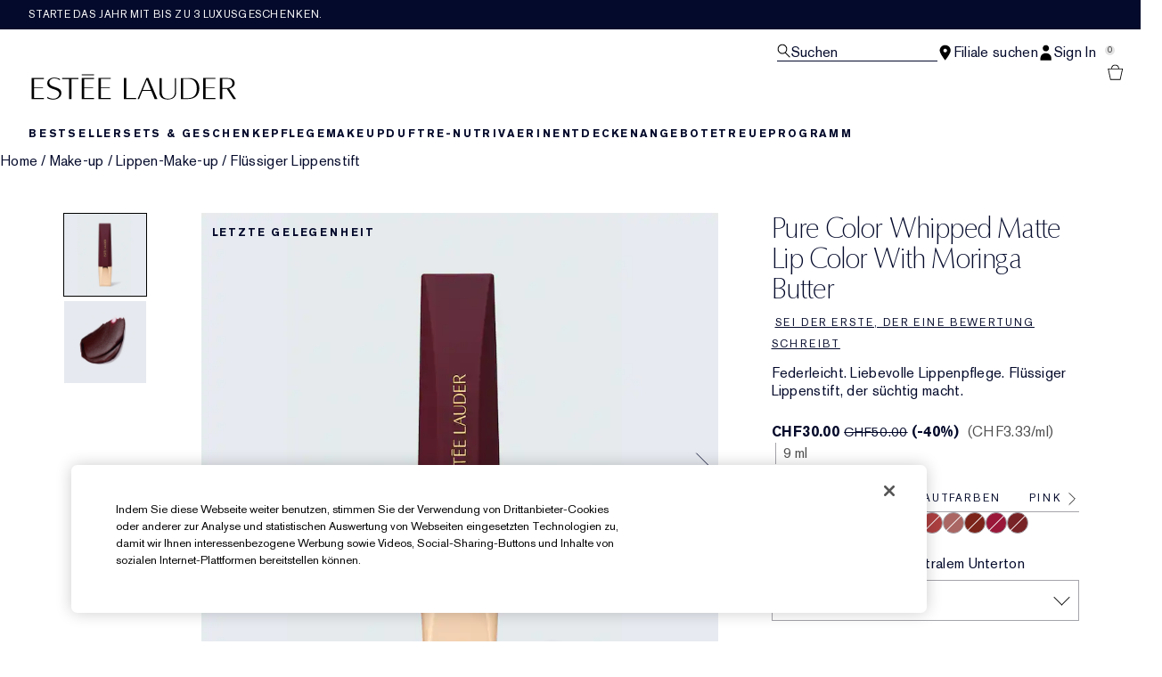

--- FILE ---
content_type: text/css
request_url: https://www.esteelauder.ch/livechat/prod/styles/el-ec64c12b.css
body_size: 3355
content:
:root{--lc-btn-bg: unset;--lc-btn-border: unset;--lc-btn-border-radius: unset;--lc-btn-bottom-mob: unset;--lc-btn-bottom-pc: unset;--lc-btn-gap: unset;--lc-btn-height: unset;--lc-btn-hover-bg: unset;--lc-btn-icon-bg: unset;--lc-btn-icon-display: unset;--lc-btn-icon-load-border: unset;--lc-btn-icon-load-border-top: unset;--lc-btn-icon-load-size: unset;--lc-btn-icon-order: unset;--lc-btn-icon-size: unset;--lc-btn-justify-mob: unset;--lc-btn-padding: unset;--lc-btn-right-mob: unset;--lc-btn-right-pc: unset;--lc-btn-shadow: unset;--lc-btn-txt-color: unset;--lc-btn-txt-display-mob: unset;--lc-btn-txt-font-family: unset;--lc-btn-txt-font-size: unset;--lc-btn-txt-font-weight: unset;--lc-btn-txt-letter-spacing: unset;--lc-btn-txt-line-height: unset;--lc-btn-txt-order: unset;--lc-btn-txt-transform: unset;--lc-btn-width-mob: unset;--lc-drawer-border: unset;--lc-drawer-border-radius-bottom: unset;--lc-drawer-border-radius-top: unset;--lc-drawer-bottom: unset;--lc-drawer-box-shadow: unset;--lc-drawer-button-bg: unset;--lc-drawer-button-bg-hover: unset;--lc-drawer-button-border: unset;--lc-drawer-button-border-radius: unset;--lc-drawer-button-color: unset;--lc-drawer-button-font-family: unset;--lc-drawer-button-font-size: unset;--lc-drawer-button-font-weight: unset;--lc-drawer-button-height: unset;--lc-drawer-button-letter-spacing: unset;--lc-drawer-button-line-height: unset;--lc-drawer-button-loading-border: unset;--lc-drawer-button-loading-border-top: unset;--lc-drawer-button-loading-size: unset;--lc-drawer-button-txt-transform: unset;--lc-drawer-content-align: unset;--lc-drawer-content-bg: unset;--lc-drawer-content-padding: unset;--lc-drawer-description-success-color: unset;--lc-drawer-description-success-font-family: unset;--lc-drawer-description-success-font-size: unset;--lc-drawer-description-success-font-weight: unset;--lc-drawer-description-success-text-line-height: unset;--lc-drawer-description-success-text-transform: unset;--lc-drawer-description-warning-color: unset;--lc-drawer-description-warning-font-family: unset;--lc-drawer-description-warning-font-size: unset;--lc-drawer-description-warning-font-weight: unset;--lc-drawer-description-warning-text-line-height: unset;--lc-drawer-description-warning-text-transform: unset;--lc-drawer-description-warning-padding-bot: unset;--lc-drawer-header-align: unset;--lc-drawer-header-bg: unset;--lc-drawer-header-border-top: unset;--lc-drawer-header-icon-close-bg: unset;--lc-drawer-header-icon-close-size: unset;--lc-drawer-header-icon-close-success-margin: unset;--lc-drawer-header-icon-close-success-order: unset;--lc-drawer-header-icon-close-warning-margin: unset;--lc-drawer-header-icon-close-warning-order: unset;--lc-drawer-header-icon-success-bg: unset;--lc-drawer-header-icon-success-display: unset;--lc-drawer-header-icon-success-height: unset;--lc-drawer-header-icon-success-margin-top: unset;--lc-drawer-header-icon-success-order: unset;--lc-drawer-header-icon-success-width: unset;--lc-drawer-header-icon-warning-bg: unset;--lc-drawer-header-icon-warning-height: unset;--lc-drawer-header-icon-warning-margin: unset;--lc-drawer-header-icon-warning-margin-top: unset;--lc-drawer-header-icon-warning-order: unset;--lc-drawer-header-icon-warning-width: unset;--lc-drawer-header-padding: unset;--lc-drawer-header-success-flex-direction: unset;--lc-drawer-header-txt-align: unset;--lc-drawer-header-txt-color: unset;--lc-drawer-header-txt-font-family: unset;--lc-drawer-header-txt-font-size: unset;--lc-drawer-header-txt-font-weight: unset;--lc-drawer-header-txt-margin-left: unset;--lc-drawer-header-txt-text-order: unset;--lc-drawer-header-txt-text-transform: unset;--lc-drawer-header-warning-flex-direction: unset;--lc-drawer-header-warning-flex-justify: unset;--lc-drawer-success-gap: unset;--lc-drawer-success-txt-align: unset;--lc-drawer-title-cookie-color: unset;--lc-drawer-title-cookie-font-family: unset;--lc-drawer-title-cookie-font-size: unset;--lc-drawer-title-cookie-font-weight: unset;--lc-drawer-title-cookie-line-height: unset;--lc-drawer-title-cookie-text-transform: unset;--lc-drawer-title-success-color: unset;--lc-drawer-title-success-font-family: unset;--lc-drawer-title-success-font-size: unset;--lc-drawer-title-success-font-weight: unset;--lc-drawer-title-success-line-height: unset;--lc-drawer-title-success-text-transform: unset;--lc-drawer-warning-icon-bg: unset;--lc-drawer-warning-icon-display: unset;--lc-drawer-warning-icon-size: unset;--lc-ui-z-index-drupal: unset;--lc-ui-z-index-vulcan: unset}#live-chat-ui-container *{box-sizing:border-box}#live-chat-ui-container #live-chat-engagements{display:none}body:not(:has(#live-chat-platform)) #live-chat-ui-container{z-index:var(--lc-ui-z-index-drupal);position:relative}body:has(#live-chat-platform) #live-chat-ui-container{z-index:var(--lc-ui-z-index-vulcan);position:relative}.live-chat-button{cursor:pointer;display:inline-flex;align-items:center;position:fixed}.live-chat-button--solo-img{background:none}.live-chat-button--solo-img .live-chat-button__icon{src:none}.lc-icon{background-size:contain;background-repeat:no-repeat}.live-chat-button--btn{gap:var(--lc-btn-gap);height:var(--lc-btn-height);background:var(--lc-btn-bg);box-shadow:var(--lc-btn-shadow);border:var(--lc-btn-border);border-radius:var(--lc-btn-border-radius);padding:var(--lc-btn-padding)}.live-chat-button--btn:hover{background:var(--lc-btn-hover-bg)}.live-chat-button__icon{order:var(--lc-btn-icon-order);display:var(--lc-btn-icon-display);width:var(--lc-btn-icon-size);height:var(--lc-btn-icon-size);background-image:var(--lc-btn-icon-bg)}@keyframes live-chat-spinner{0%{transform:rotate(0)}to{transform:rotate(360deg)}}.live-chat-spinner{animation:live-chat-spinner 1s linear infinite;border-radius:50%;position:relative}.live-chat-button__icon--loading{height:var(--lc-btn-icon-load-size);width:var(--lc-btn-icon-load-size);border:var(--lc-btn-icon-load-border);border-top-color:var(--lc-btn-icon-load-border-top)!important}.live-chat-button--btn .live-chat-button__copy{order:var(--lc-btn-txt-order);color:var(--lc-btn-txt-color);line-height:var(--lc-btn-txt-line-height);font-family:var(--lc-btn-txt-font-family);font-size:var(--lc-btn-txt-font-size);font-weight:var(--lc-btn-txt-font-weight);text-transform:var(--lc-btn-txt-transform);letter-spacing:var(--lc-btn-txt-letter-spacing)}.live-chat-drawer{position:fixed;text-align:center;overflow:hidden;min-height:fit-content;bottom:var(--lc-drawer-bottom);border-top-left-radius:var(--lc-drawer-border-radius-top);border-top-right-radius:var(--lc-drawer-border-radius-top);border-bottom-left-radius:var(--lc-drawer-border-radius-bottom);border-bottom-right-radius:var(--lc-drawer-border-radius-bottom);border:var(--lc-drawer-border);box-shadow:var(--lc-drawer-box-shadow)}.live-chat-drawer__header{display:flex;align-items:var(--lc-drawer-header-align);background:var(--lc-drawer-header-bg);border-top:var(--lc-drawer-header-border-top);padding:var(--lc-drawer-header-padding)}.live-chat-drawer__header:has(.live-chat-drawer__header-icon--content){flex-direction:var(--lc-drawer-header-success-flex-direction)}.live-chat-drawer__header:has(.live-chat-drawer__header-icon--warning){flex-direction:var(--lc-drawer-header-warning-flex-direction);justify-content:var(--lc-drawer-header-warning-flex-justify)}.live-chat-drawer__header-icon--content{display:var(--lc-drawer-header-icon-success-display);background-image:var(--lc-drawer-header-icon-success-bg);width:var(--lc-drawer-header-icon-success-width);height:var(--lc-drawer-header-icon-success-height);order:var(--lc-drawer-header-icon-success-order);margin-top:var(--lc-drawer-header-icon-success-margin-top)}.live-chat-drawer__header-icon--warning{background-image:var(--lc-drawer-header-icon-warning-bg);width:var(--lc-drawer-header-icon-warning-width);height:var(--lc-drawer-header-icon-warning-height);order:var(--lc-drawer-header-icon-warning-order);margin-top:var(--lc-drawer-header-icon-warning-margin-top);margin-left:var(--lc-drawer-header-icon-warning-margin)}.live-chat-drawer__header-icon-close{cursor:pointer;width:var(--lc-drawer-header-icon-close-size);height:var(--lc-drawer-header-icon-close-size);background-image:var(--lc-drawer-header-icon-close-bg)}.live-chat-drawer__header-icon--content~.live-chat-drawer__header-icon-close{order:var(--lc-drawer-header-icon-close-success-order);margin-left:var(--lc-drawer-header-icon-close-success-margin)}.live-chat-drawer__header-icon--warning~.live-chat-drawer__header-icon-close{order:var(--lc-drawer-header-icon-close-warning-order);margin-left:var(--lc-drawer-header-icon-close-warning-margin)}.live-chat-drawer__header-text{align-items:var(--lc-drawer-header-txt-align);font-family:var(--lc-drawer-header-txt-font-family);font-size:var(--lc-drawer-header-txt-font-size);font-weight:var(--lc-drawer-header-txt-font-weight);text-transform:var(--lc-drawer-header-txt-text-transform);order:var(--lc-drawer-header-txt-text-order);margin-left:var(--lc-drawer-header-txt-margin-left);color:var(--lc-drawer-header-txt-color)}.live-chat-drawer__button:disabled{cursor:wait}.live-chat-drawer__button,.live-chat-drawer__button#ot-sdk-btn.ot-sdk-show-settings{display:flex;flex:1 0 0;align-items:center;justify-content:center;width:100%;height:var(--lc-drawer-button-height);padding:1rem 1.5rem;gap:.5rem;font-family:var(--lc-drawer-button-font-family);font-size:var(--lc-drawer-button-font-size);font-weight:var(--lc-drawer-button-font-weight);line-height:var(--lc-drawer-button-line-height);letter-spacing:var(--lc-drawer-button-letter-spacing);text-transform:var(--lc-drawer-button-txt-transform);color:var(--lc-drawer-button-color);background:var(--lc-drawer-button-bg)!important;border:var(--lc-drawer-button-border);border-radius:var(--lc-drawer-button-border-radius)}.live-chat-drawer__button:hover,.live-chat-drawer__button#ot-sdk-btn.ot-sdk-show-settings:hover{border:var(--lc-drawer-button-border);background:var(--lc-drawer-button-bg-hover)!important;color:var(--lc-drawer-button-color)}.live-chat-drawer__button--loading{height:var(--lc-drawer-button-loading-size);width:var(--lc-drawer-button-loading-size);border:var(--lc-drawer-button-loading-border);border-top-color:var(--lc-drawer-button-loading-border-top)!important}.live-chat-drawer__success,.live-chat-drawer__warning{margin:0 auto;display:flex;flex-direction:column;background:var(--lc-drawer-content-bg);padding:var(--lc-drawer-content-padding);align-items:var(--lc-drawer-content-align)}.live-chat-drawer__success{text-align:var(--lc-drawer-success-txt-align);gap:var(--lc-drawer-success-gap)}.live-chat-drawer__warning{gap:var(--lc-drawer-warning-gap)}.live-chat-drawer__warning-icon{display:var(--lc-drawer-warning-icon-display);width:var(--lc-drawer-warning-icon-size);height:var(--lc-drawer-warning-icon-size);background-image:var(--lc-drawer-warning-icon-bg)}.live-chat-drawer__title--success{font-family:var(--lc-drawer-title-success-font-family);font-size:var(--lc-drawer-title-success-font-size);font-weight:var(--lc-drawer-title-success-font-weight);text-transform:var(--lc-drawer-title-success-text-transform);line-height:var(--lc-drawer-title-success-line-height);color:var(--lc-drawer-title-success-color)}.live-chat-drawer__title--cookie{font-family:var(--lc-drawer-title-cookie-font-family);font-size:var(--lc-drawer-title-cookie-font-size);font-weight:var(--lc-drawer-title-cookie-font-weight);text-transform:var(--lc-drawer-title-cookie-text-transform);line-height:var(--lc-drawer-title-cookie-line-height);color:var(--lc-drawer-title-cookie-color)}.live-chat-drawer__description--success{font-family:var(--lc-drawer-description-success-font-family);font-size:var(--lc-drawer-description-success-font-size);font-weight:var(--lc-drawer-description-success-font-weight);line-height:var(--lc-drawer-description-success-text-line-height);color:var(--lc-drawer-description-success-color);text-transform:var(--lc-drawer-description-success-text-transform)}.live-chat-drawer__description--cookie,.live-chat-drawer__description--error{font-family:var(--lc-drawer-description-warning-font-family);font-size:var(--lc-drawer-description-warning-font-size);font-weight:var(--lc-drawer-description-warning-font-weight);line-height:var(--lc-drawer-description-warning-text-line-height);color:var(--lc-drawer-description-warning-color);text-transform:var(--lc-drawer-description-warning-text-transform);padding-bottom:var(--lc-drawer-description-warning-padding-bot)}@media only screen and (width >=768px){.live-chat-button{bottom:var(--lc-btn-bottom-pc);right:var(--lc-btn-right-pc)}.live-chat-drawer{right:var(--lc-drawer-right-pc);width:375px}}@media only screen and (width < 768px){.live-chat-button{bottom:var(--lc-btn-bottom-mob);right:var(--lc-btn-right-mob);width:var(--lc-btn-width-mob);justify-content:var(--lc-btn-justify-mob)}.live-chat-button--btn .live-chat-button__copy{display:var(--lc-btn-txt-display-mob)}body .live-chat-drawer{bottom:0;left:0;width:100vw;max-width:100%}}.live-chat-hidden{display:none!important}:root{--lc-btn-bg: #040A2B;--lc-btn-border: 1px solid #FFFFFF;--lc-btn-border-radius: 48px;--lc-btn-bottom-mob: 25px;--lc-btn-bottom-pc: 65px;--lc-btn-gap: 8px;--lc-btn-hover-bg: #040A2B;--lc-btn-icon-display: none;--lc-btn-icon-load-border: 2px solid #FFFFFF;--lc-btn-icon-load-border-top: transparent;--lc-btn-icon-load-size: 16px;--lc-btn-padding: 12px 16px;--lc-btn-right-mob: 15px;--lc-btn-right-pc: 30px;--lc-btn-shadow: 0px 4px 12px 0px #0000001A;--lc-btn-txt-color: #FFFFFF;--lc-btn-txt-font-family: OptimaDisplay, "Source Sans 3 Light", serif;--lc-btn-txt-font-size: 16px;--lc-btn-txt-font-weight: 400;--lc-btn-txt-letter-spacing: -.02em;--lc-btn-txt-line-height: 20px;--lc-btn-txt-order: 0;--lc-btn-txt-transform: capitalize;--lc-drawer-border: 1px solid #FFFFFF;--lc-drawer-bottom: 119px ;--lc-drawer-box-shadow: 0px 2px 4px 0px rgba(0, 0, 0, .1);--lc-drawer-right-pc: 30px;--lc-drawer-button-bg: rgba(4, 10, 43, 1);--lc-drawer-button-bg-hover: rgba(4, 10, 43, 1);--lc-drawer-border: 1px solid rgba(255, 255, 255, 1);--lc-drawer-button-color: rgba(255, 255, 255, 1);--lc-drawer-button-font-family: "AkzidenzGrotesk W1G", Arial, sans-serif;--lc-drawer-button-font-size: 12px;--lc-drawer-button-font-weight: 700;--lc-drawer-button-height: 42px;--lc-drawer-button-letter-spacing: 1px;--lc-drawer-button-line-height: 14px;--lc-drawer-button-loading-border: 2px solid rgba(79, 79, 79, 1);--lc-drawer-button-loading-border-top: rgba(235, 234, 239, 1);--lc-drawer-button-loading-size: 16px;--lc-drawer-button-txt-transform: uppercase;--lc-drawer-content-bg: #FFFFFF;--lc-drawer-content-padding: 16px;--lc-drawer-description-success-color: rgba(4, 10, 43, 1);--lc-drawer-description-success-font-family: OptimaDisplay, "Source Sans 3 Light", serif;--lc-drawer-description-success-font-size: 16px;--lc-drawer-description-success-font-weight: 400;--lc-drawer-description-success-text-line-height: 20px;--lc-drawer-description-warning-color: rgba(4, 10, 43, 1);--lc-drawer-description-warning-font-family: OptimaDisplay, "Source Sans 3 Light", serif;--lc-drawer-description-warning-font-size: 16px;--lc-drawer-description-warning-font-weight: 400;--lc-drawer-description-warning-text-line-height: 20px;--lc-drawer-description-warning-padding-bot: 20px;--lc-drawer-header-align: center;--lc-drawer-header-bg: #FFFFFF;--lc-drawer-header-border-top: 10px solid rgba(4, 10, 43, 1);--lc-drawer-header-icon-close-bg: url('data:image/svg+xml,<svg width="22" height="22" viewBox="0 0 22 22" fill="none" xmlns="http://www.w3.org/2000/svg"><path fill-rule="evenodd" clip-rule="evenodd" d="M21.1538 22L11 11.8462L0.846155 22L8.40578e-07 21.1538L10.1538 11L0 0.846154L0.846154 0L11 10.1538L21.1538 0L22 0.846154L11.8462 11L22 21.1538L21.1538 22Z" fill="%23040A2B"/></svg>');--lc-drawer-header-icon-close-size: 22px;--lc-drawer-header-icon-close-success-margin: auto;--lc-drawer-header-icon-close-success-order: 0;--lc-drawer-header-icon-close-warning-margin: auto;--lc-drawer-header-icon-close-warning-order: 0;--lc-drawer-header-icon-success-bg: url('data:image/svg+xml,<svg width="25" height="24" viewBox="0 0 25 24" fill="none" xmlns="http://www.w3.org/2000/svg"><path d="M22.1 4.8H20.8976V14.4C20.8976 15.0589 20.3589 15.6024 19.7 15.6024H5.3V16.8C5.3 18.1178 6.38216 19.2 7.7 19.2H19.7L24.5 24V7.2C24.5 5.88216 23.4178 4.8 22.1 4.8ZM18.5024 10.8024V2.4C18.5024 1.08216 17.4202 0 16.1024 0H2.9C1.58216 0 0.5 1.08216 0.5 2.4V18.0024L5.3 13.2024H16.1024C17.4202 13.2024 18.5024 12.1202 18.5024 10.8024Z" fill="%23040A2B"/></svg>');--lc-drawer-header-icon-success-height: 24px;--lc-drawer-header-icon-success-margin-top: 5px;--lc-drawer-header-icon-success-order: 1;--lc-drawer-header-icon-success-width: 24px;--lc-drawer-header-icon-warning-bg: url('data:image/svg+xml,<svg width="31" height="30" viewBox="0 0 31 30" fill="none" xmlns="http://www.w3.org/2000/svg"><path d="M15.5 20.8036C15.2351 20.8036 14.9762 20.8821 14.7559 21.0293C14.5357 21.1764 14.364 21.3856 14.2627 21.6303C14.1613 21.875 14.1348 22.1443 14.1864 22.4041C14.2381 22.6639 14.3657 22.9026 14.553 23.0899C14.7403 23.2772 14.9789 23.4047 15.2387 23.4564C15.4985 23.5081 15.7678 23.4815 16.0125 23.3802C16.2572 23.2788 16.4664 23.1072 16.6136 22.8869C16.7607 22.6667 16.8393 22.4077 16.8393 22.1428C16.8393 21.7876 16.6982 21.447 16.447 21.1958C16.1959 20.9447 15.8552 20.8036 15.5 20.8036Z" fill="%23040A2B"/><path d="M16.3929 10.9821H14.6071V19.0178H16.3929V10.9821Z" fill="%23040A2B"/><path d="M27.1071 27.0536H3.89286C3.73947 27.0536 3.58865 27.014 3.45497 26.9388C3.32129 26.8636 3.20924 26.7552 3.12964 26.624C3.05003 26.4929 3.00555 26.3435 3.00049 26.1902C2.99542 26.0369 3.02994 25.8848 3.10072 25.7487L14.7079 3.42732C14.7832 3.28235 14.897 3.16085 15.0367 3.07605C15.1763 2.99125 15.3366 2.94641 15.5 2.94641C15.6634 2.94641 15.8237 2.99125 15.9633 3.07605C16.103 3.16085 16.2168 3.28235 16.2921 3.42732L27.8993 25.7487C27.9701 25.8848 28.0046 26.0369 27.9995 26.1902C27.9944 26.3435 27.95 26.4929 27.8704 26.624C27.7908 26.7552 27.6787 26.8636 27.545 26.9388C27.4113 27.014 27.2605 27.0536 27.1071 27.0536ZM5.3667 25.2678H25.6333L25.6351 25.2649L15.5018 5.77803H15.4982L5.36492 25.2649L5.3667 25.2678Z" fill="%23040A2B"/></svg>');--lc-drawer-header-icon-warning-height: 30px;--lc-drawer-header-icon-warning-margin: 5px;--lc-drawer-header-icon-warning-order: 1;--lc-drawer-header-icon-warning-width: 30px;--lc-drawer-header-padding: 16px 16px 0 16px;--lc-drawer-header-success-flex-direction: column;--lc-drawer-header-warning-flex-direction: column;--lc-drawer-success-gap: 18px;--lc-drawer-title-cookie-color: rgba(4, 10, 43, 1);--lc-drawer-title-cookie-font-family: OptimaDisplay, "Source Sans 3 Light", serif;--lc-drawer-title-cookie-font-size: 22px;--lc-drawer-title-cookie-font-weight: 400;--lc-drawer-title-cookie-line-height: 24px;--lc-drawer-title-cookie-text-transform: normal;--lc-drawer-title-success-color: rgba(4, 10, 43, 1);--lc-drawer-title-success-font-family: OptimaDisplay, "Source Sans 3 Light", serif;--lc-drawer-title-success-font-size: 22px;--lc-drawer-title-success-font-weight: 400;--lc-drawer-title-success-line-height: 24px;--lc-drawer-warning-gap: 0;--lc-drawer-warning-icon-display: none;--lc-ui-z-index-drupal: 101;--lc-ui-z-index-vulcan: 19}


--- FILE ---
content_type: application/javascript
request_url: https://www.esteelauder.ch/Z3Dhfp/5H-/Qvt/PM8hem7Y/7wa1SzNm6trrJD7Vp3/Bj4tAQ/ei0KR/30IEnMB
body_size: 175078
content:
(function(){if(typeof Array.prototype.entries!=='function'){Object.defineProperty(Array.prototype,'entries',{value:function(){var index=0;const array=this;return {next:function(){if(index<array.length){return {value:[index,array[index++]],done:false};}else{return {done:true};}},[Symbol.iterator]:function(){return this;}};},writable:true,configurable:true});}}());(function(){dO();t3O();HnO();var CL=function(Wh){return +Wh;};var CX=function(){return s9.apply(this,[Tx,arguments]);};var sJ=function(gU){return -gU;};var CC=function(nX,D5){return nX>>D5;};var Zs=function(z3,O5){return z3>=O5;};var Ds=function(pF,BL){return pF/BL;};var qM=function dV(Un,SX){var ks=dV;var KX=nV(new Number(j2),Ln);var q0=KX;KX.set(Un);for(Un;q0+Un!=B4;Un){switch(q0+Un){case j6:{jN[Oh(typeof fJ()[k3(Ys)],'undefined')?fJ()[k3(sC)].call(null,A9,UM,MK):fJ()[k3(I9)](g5,p3,R)][NJ()[vn(HU)](sl,DI,Os,J0,DI)]=function(ZC){K0.push(zs);var Hn=fJ()[k3(v3)](Zh,vs,sU);var Gs=Rh()[NU(p3)](j5([]),ZF,Ch,I9);var JF=jN[t7()[Xs(Js)](C7,jL)](ZC);for(var w7,HF,EK=cC,rU=Gs;JF[f3()[l7(Sh)].apply(null,[j5(HU),dF,X3,NF])](rK(EK,J5[s7]))||(rU=f3()[l7(JL)](On,LM,n7,jL),qK(EK,HU));Hn+=rU[Oh(typeof f3()[l7(gX)],'undefined')?f3()[l7(Os)](Hq,ML,MJ,OF):f3()[l7(Sh)].apply(null,[Nn,dF,X3,LL])](fI(J5[Sh],CC(w7,VK(sC,FX(qK(EK,HU),J5[Os])))))){HF=JF[NJ()[vn(v3)].call(null,w9,zn,xF,SJ,E3)](EK+=Ds(Sh,Os));if(jI(HF,J5[v3])){throw new I5(SL()[c7(cC)].apply(null,[j5(j5(cC)),LC,jL,kh,VI,HU]));}w7=rK(hn(w7,J5[Os]),HF);}var pK;return K0.pop(),pK=Hn,pK;};Un+=Bc;}break;case Cx:{var W9=SX[BE];Un-=dv;K0.push(U9);var M0=W9[Rh()[NU(D9)].call(null,zL,sC,Z9,LL)]||{};M0[gh()[JV(v3)]([W5,HU],Os,HM,j5({}),cF)]=Oh(typeof t7()[Xs(VC)],Ks('',[][[]]))?t7()[Xs(HU)](v3,Q5):t7()[Xs(jF)].apply(null,[zC,SJ]),delete M0[OV(typeof t7()[Xs(41)],'undefined')?t7()[Xs(36)](199,18):t7()[Xs(1)](321,143)],W9[Rh()[NU(D9)](g5,sC,Z9,j5(j5(cC)))]=M0;K0.pop();}break;case G2:{if(OV(x5,undefined)&&OV(x5,null)&&jI(x5[NM()[ZM(cC)].call(null,Pq,Cv)],cC)){try{var MF=K0.length;var ws=j5([]);var E7=jN[Oh(typeof fJ()[k3(cF)],'undefined')?fJ()[k3(sC)].apply(null,[WK,wX,Th]):fJ()[k3(jU)].apply(null,[sC,G3,Df])](x5)[Rh()[NU(Bh)].apply(null,[j5({}),sK,YI,JL])](Rh()[NU(G3)].call(null,Q3,ZI,kO,BV));if(jI(E7[NM()[ZM(cC)](Pq,Cv)],v3)){wV=jN[Oh(typeof f3()[l7(fF)],Ks('',[][[]]))?f3()[l7(Os)].apply(null,[C0,EF,U7,JI]):f3()[l7(DI)](j5(j5(HU)),M5,PF,j5(j5(HU)))](E7[v3],xF);}}catch(c5){K0.splice(VK(MF,HU),Infinity,DX);}}Un+=q2;}break;case c6:{Un-=lT;return K0.pop(),kU=cU[xL],kU;}break;case E:{Un-=P6;K0.pop();}break;case gE:{var cU=SX[BE];var xL=SX[R2];var UL=SX[Qz];K0.push(KC);jN[t7()[Xs(Bh)].apply(null,[f0,N5])][fJ()[k3(Js)].apply(null,[s3,wX,Eh])](cU,xL,NI(wE,[fJ()[k3(jL)](I9,j5(j5(HU)),ZJ),UL,Rh()[NU(Js)](I9,jM,fl,cF),j5(cC),NJ()[vn(cC)](C5,zs,VC,jn,GJ),j5(cC),GI()[ZK(HU)](CJ,qI,E9,sC,sC),j5(cC)]));Un+=Ac;var kU;}break;case x8:{var I5=function(T7){return dV.apply(this,[lE,arguments]);};K0.push(V9);if(Oh(typeof jN[NJ()[vn(HU)].call(null,sl,DI,Os,d9,AV)],f3()[l7(p3)](G3,EU,qO,j5({})))){var Z3;return K0.pop(),Z3=j5(j5(BE)),Z3;}Un-=lz;I5[Rh()[NU(v3)](G3,rM,xl,Cn)]=new (jN[GI()[ZK(v3)](j5(j5([])),cC,pN,v3,Sh)])();I5[Rh()[NU(v3)](n3,rM,xl,Ws)][OV(typeof fJ()[k3(cC)],Ks('',[][[]]))?fJ()[k3(pV)](gV,Qn,A6):fJ()[k3(sC)].call(null,WC,j5(j5(cC)),MU)]=NM()[ZM(ZX)](U9,UN);}break;case Px:{var v5;return K0.pop(),v5=wV,v5;}break;case YT:{(function(){return dV.apply(this,[I6,arguments]);}());K0.pop();Un-=MO;}break;case xv:{Un-=V6;return K0.pop(),W3=Ps,W3;}break;case Bv:{var lM=SX[BE];Un-=H4;K0.push(BU);var LU=lM[Rh()[NU(D9)](LC,sC,kX,GJ)]||{};LU[Oh(typeof gh()[JV(ZX)],Ks(fJ()[k3(v3)].call(null,Zh,VC,VX),[][[]]))?gh()[JV(Lh)](jC,Pq,bL,UM,zL):gh()[JV(v3)].apply(null,[[W5,HU],Os,bI,zF,LL])]=t7()[Xs(jF)](cO,SJ),delete LU[t7()[Xs(36)].call(null,698,18)],lM[OV(typeof Rh()[NU(vM)],'undefined')?Rh()[NU(D9)](jM,sC,kX,j5([])):Rh()[NU(xF)](j5(j5(cC)),PJ,ph,j5(j5(HU)))]=LU;K0.pop();}break;case d6:{var A5=SX[BE];Un-=Q6;K0.push(jM);var pL=NI(wE,[f3()[l7(WJ)](AV,p9,bM,JL),A5[cC]]);jV(HU,A5)&&(pL[NM()[ZM(jF)](On,bM)]=A5[HU]),jV(J5[n3],A5)&&(pL[f3()[l7(rL)](j5(j5([])),NX,zU,D9)]=A5[s7],pL[NM()[ZM(K9)].call(null,WJ,f5)]=A5[Sh]),this[OV(typeof NM()[ZM(zn)],Ks([],[][[]]))?NM()[ZM(OK)](SV,E9):NM()[ZM(VC)](UM,vU)][NM()[ZM(Sh)].apply(null,[ZX,H7])](pL);K0.pop();}break;case sv:{var JX=OV(typeof jN[OV(typeof fJ()[k3(jJ)],Ks([],[][[]]))?fJ()[k3(I9)](g5,Hq,c0):fJ()[k3(sC)](jC,OK,mh)][OV(typeof f3()[l7(gL)],Ks([],[][[]]))?f3()[l7(fC)].apply(null,[Hq,vM,tF,B5]):f3()[l7(Os)].apply(null,[xF,EV,jU,UF])],Rh()[NU(AV)].call(null,DI,ZX,c0,kh))||OV(typeof jN[t7()[Xs(jL)](Kn,Bh)][f3()[l7(fC)](d9,vM,tF,jF)],Rh()[NU(AV)](LK,ZX,c0,VJ))?f3()[l7(s7)](JL,Pq,ms,Js):OV(typeof f3()[l7(b7)],Ks('',[][[]]))?f3()[l7(cC)].call(null,rL,xJ,WU,DI):f3()[l7(Os)].call(null,j5(j5(HU)),FJ,n9,j5({}));var L3=Bn(jN[fJ()[k3(I9)](g5,j5(j5(HU)),c0)][Oh(typeof t7()[Xs(VJ)],Ks('',[][[]]))?t7()[Xs(HU)](D9,Q7):t7()[Xs(jL)](Kn,Bh)][Oh(typeof f3()[l7(U9)],'undefined')?f3()[l7(Os)](SJ,fX,A3,J0):f3()[l7(En)](HU,TJ,S5,j5(j5({})))][OV(typeof t7()[Xs(gF)],Ks([],[][[]]))?t7()[Xs(jU)](RC,tU):t7()[Xs(HU)].call(null,IX,zL)](f3()[l7(Jh)](FV,Hk,IX,hw)),null)?f3()[l7(s7)](Pq,Pq,ms,j5({})):f3()[l7(cC)](Sh,xJ,WU,cC);var Or=Bn(jN[fJ()[k3(I9)].call(null,g5,zL,c0)][t7()[Xs(jL)](Kn,Bh)][OV(typeof f3()[l7(wH)],Ks([],[][[]]))?f3()[l7(En)](g5,TJ,S5,tU):f3()[l7(Os)](D9,RS,mY,kh)][t7()[Xs(jU)](RC,tU)](Rh()[NU(fr)](Js,zg,Ur,jn)),null)?f3()[l7(s7)](sC,Pq,ms,JI):f3()[l7(cC)].apply(null,[Cn,xJ,WU,Nn]);Un-=Iz;var pw=[J1,bR,zS,qH,JX,L3,Or];var Ps=pw[fJ()[k3(Ys)].apply(null,[r1,LK,QH])](f3()[l7(qw)](j5(cC),fr,qr,Cp));var W3;}break;case Gf:{Un-=Rd;var T7=SX[BE];K0.push(hm);this[t7()[Xs(IH)].call(null,lf,lR)]=T7;K0.pop();}break;case rE:{jN[t7()[Xs(Bh)](rQ,N5)][fJ()[k3(Js)](s3,jn,PB)](KS,mQ,NI(wE,[Oh(typeof fJ()[k3(Cn)],Ks([],[][[]]))?fJ()[k3(sC)](Lj,n3,lZ):fJ()[k3(jL)](I9,n3,Pj),SA,OV(typeof Rh()[NU(xJ)],Ks([],[][[]]))?Rh()[NU(Js)](hw,jM,FE,xF):Rh()[NU(xF)](j5([]),zn,LA,jM),j5(cC),NJ()[vn(cC)](AS,zs,VC,rL,Os),j5(cC),OV(typeof GI()[ZK(HU)],Ks([],[][[]]))?GI()[ZK(HU)](j5(j5(HU)),qI,G1,sC,Pq):GI()[ZK(Sh)](rG,TH,FV,zp,W5),j5(Dv[t7()[Xs(D9)](Ff,cC)]())]));var Y0;return K0.pop(),Y0=KS[mQ],Y0;}break;case Tv:{var DH=SX[BE];K0.push(Xg);var sm=NI(wE,[Oh(typeof f3()[l7(sC)],Ks('',[][[]]))?f3()[l7(Os)].call(null,j5(j5([])),Vk,RZ,WJ):f3()[l7(WJ)](hw,p9,tE,zL),DH[cC]]);jV(HU,DH)&&(sm[OV(typeof NM()[ZM(d9)],Ks('',[][[]]))?NM()[ZM(jF)](On,tE):NM()[ZM(VC)](Xr,Cm)]=DH[HU]),jV(s7,DH)&&(sm[f3()[l7(rL)](vs,NX,fd,j5(j5([])))]=DH[s7],sm[NM()[ZM(K9)](WJ,R)]=DH[J5[Js]]),this[NM()[ZM(OK)](SV,xf)][NM()[ZM(Sh)].apply(null,[ZX,C5])](sm);Un-=KT;K0.pop();}break;case Tl:{var jw=SX[BE];Un-=UW;var dR=SX[R2];K0.push(Lm);if(OV(typeof jN[t7()[Xs(Bh)].call(null,Pk,N5)][fJ()[k3(JL)].call(null,LC,K9,Hr)],f3()[l7(p3)](vQ,EU,tw,rL))){jN[t7()[Xs(Bh)](Pk,N5)][fJ()[k3(Js)](s3,JI,X1)](jN[t7()[Xs(Bh)](Pk,N5)],fJ()[k3(JL)].call(null,LC,zn,Hr),NI(wE,[fJ()[k3(jL)](I9,Fm,gR),function(tk,Jp){return NI.apply(this,[zf,arguments]);},Oh(typeof GI()[ZK(HU)],'undefined')?GI()[ZK(Sh)].call(null,j5([]),IZ,DI,YG,pV):GI()[ZK(HU)](bj,qI,Jg,sC,p3),j5(j5([])),Oh(typeof NJ()[vn(Os)],Ks(fJ()[k3(v3)](Zh,j5(j5({})),bM),[][[]]))?NJ()[vn(Os)](MG,Bh,sZ,VJ,lR):NJ()[vn(cC)](Gr,zs,VC,Hk,JL),j5(j5(R2))]));}}break;case Of:{var Q1=SX[BE];var mR=SX[R2];var WA=SX[Qz];K0.push(zY);jN[t7()[Xs(Bh)].call(null,I1,N5)][fJ()[k3(Js)].apply(null,[s3,GJ,K1])](Q1,mR,NI(wE,[fJ()[k3(jL)].apply(null,[I9,MQ,Sg]),WA,Rh()[NU(Js)](Js,jM,Bl,zg),j5(Dv[t7()[Xs(D9)](Eq,cC)]()),NJ()[vn(cC)](xP,zs,VC,On,j5(j5(HU))),j5(cC),GI()[ZK(HU)].apply(null,[Cp,qI,Fr,sC,D9]),j5(J5[s7])]));var cg;return K0.pop(),cg=Q1[mR],cg;}break;case hx:{var x5=SX[BE];Un-=R4;var wV;K0.push(DX);}break;case sd:{var Zg;K0.push(gF);return Zg=[jN[OP()[NA(ZX)].call(null,Hk,LQ,Gk,ZX)][SL()[c7(K9)](CJ,xF,LQ,Ys,TZ,cC)]?jN[OP()[NA(ZX)].call(null,Nn,LQ,Gk,ZX)][Oh(typeof SL()[c7(I9)],Ks(fJ()[k3(v3)](Zh,j5(j5(HU)),Sk),[][[]]))?SL()[c7(VC)](qw,wS,zB,j5({}),bM,WB):SL()[c7(K9)](zL,xF,LQ,Cn,TZ,Op)]:gh()[JV(jF)].apply(null,[n1,HU,Kn,j5({}),Bh]),jN[OP()[NA(ZX)](SJ,LQ,Gk,ZX)][Oh(typeof Rh()[NU(ZI)],Ks([],[][[]]))?Rh()[NU(xF)](j5([]),XZ,XS,MQ):Rh()[NU(Ww)].call(null,I9,UP,mh,vs)]?jN[OV(typeof OP()[NA(gB)],Ks([],[][[]]))?OP()[NA(ZX)].apply(null,[JI,LQ,Gk,ZX]):OP()[NA(I9)].apply(null,[LL,lQ,UM,bB])][Rh()[NU(Ww)](EU,UP,mh,j5(j5({})))]:gh()[JV(jF)].apply(null,[n1,HU,Kn,Mr,jF]),jN[Oh(typeof OP()[NA(Ys)],Ks(fJ()[k3(v3)](Zh,j5(j5(cC)),Sk),[][[]]))?OP()[NA(I9)](hw,UY,Wm,wP):OP()[NA(ZX)](vs,LQ,Gk,ZX)][Rh()[NU(QS)].call(null,K9,BV,WR,j5(j5([])))]?jN[OP()[NA(ZX)].call(null,K9,LQ,Gk,ZX)][Rh()[NU(QS)].apply(null,[GJ,BV,WR,NF])]:gh()[JV(jF)].apply(null,[n1,HU,Kn,WJ,Op]),Bn(typeof jN[OP()[NA(ZX)](OF,LQ,Gk,ZX)][OV(typeof f3()[l7(Nn)],Ks('',[][[]]))?f3()[l7(vs)].apply(null,[WJ,vs,PJ,Fm]):f3()[l7(Os)].call(null,EU,PR,FP,j5([]))],OV(typeof Rh()[NU(p9)],'undefined')?Rh()[NU(AV)](BV,ZX,Mw,v3):Rh()[NU(xF)].call(null,qw,QR,OG,j5(j5(HU))))?jN[OP()[NA(ZX)](Hk,LQ,Gk,ZX)][OV(typeof f3()[l7(QY)],Ks([],[][[]]))?f3()[l7(vs)].call(null,j5(j5([])),vs,PJ,Gk):f3()[l7(Os)](UF,FP,rZ,Ws)][NM()[ZM(cC)](Pq,TP)]:sJ(HU)],K0.pop(),Zg;}break;case T2:{var qm=SX[BE];K0.push(Sr);Un-=U8;var CS=qm[Rh()[NU(D9)].call(null,Js,sC,D0,j5(j5(cC)))]||{};CS[gh()[JV(v3)]([W5,HU],Os,cP,WJ,AV)]=t7()[Xs(jF)].call(null,kE,SJ),delete CS[t7()[Xs(36)].call(null,362,18)],qm[Rh()[NU(D9)].apply(null,[Wk,sC,D0,UF])]=CS;K0.pop();}break;case k8:{var xr=SX[BE];K0.push(RY);var EP=NI(wE,[f3()[l7(WJ)](G3,p9,M6,j5(j5(cC))),xr[J5[s7]]]);jV(HU,xr)&&(EP[NM()[ZM(jF)](On,M6)]=xr[HU]),jV(s7,xr)&&(EP[f3()[l7(rL)](JL,NX,NW,WB)]=xr[s7],EP[NM()[ZM(K9)](WJ,cE)]=xr[J5[Js]]),this[NM()[ZM(OK)].apply(null,[SV,xd])][NM()[ZM(Sh)].call(null,ZX,Lk)](EP);Un-=Hf;K0.pop();}break;case df:{var MP=SX[BE];K0.push(YZ);Un-=Wl;var HS=NI(wE,[f3()[l7(WJ)].apply(null,[jU,p9,Gv,OF]),MP[cC]]);jV(HU,MP)&&(HS[NM()[ZM(jF)](On,Gv)]=MP[HU]),jV(s7,MP)&&(HS[OV(typeof f3()[l7(gB)],Ks('',[][[]]))?f3()[l7(rL)].apply(null,[LM,NX,f4,zB]):f3()[l7(Os)](xF,Ng,NS,On)]=MP[s7],HS[Oh(typeof NM()[ZM(NF)],'undefined')?NM()[ZM(VC)].apply(null,[TA,PJ]):NM()[ZM(K9)](WJ,RQ)]=MP[Sh]),this[OV(typeof NM()[ZM(gB)],Ks([],[][[]]))?NM()[ZM(OK)].call(null,SV,R6):NM()[ZM(VC)].apply(null,[Mk,fw])][NM()[ZM(Sh)](ZX,dG)](HS);K0.pop();}break;case T8:{var KS=SX[BE];var mQ=SX[R2];var SA=SX[Qz];K0.push(R0);Un-=D;}break;case px:{Un+=N6;K0.push(tU);var J1=jN[fJ()[k3(I9)](g5,LM,c0)][NJ()[vn(WJ)](UF,zp,jM,Sh,GJ)]||jN[t7()[Xs(jL)](Kn,Bh)][Oh(typeof NJ()[vn(K9)],Ks([],[][[]]))?NJ()[vn(Os)](Ig,HA,nB,Q3,zg):NJ()[vn(WJ)](UF,zp,jM,CJ,BB)]?Oh(typeof f3()[l7(Hk)],Ks('',[][[]]))?f3()[l7(Os)].apply(null,[kh,vR,IH,j5(cC)]):f3()[l7(s7)](j5(j5({})),Pq,ms,jF):f3()[l7(cC)].apply(null,[Hq,xJ,WU,IH]);var bR=Bn(jN[fJ()[k3(I9)].apply(null,[g5,s7,c0])][t7()[Xs(jL)].apply(null,[Kn,Bh])][f3()[l7(En)].apply(null,[ZX,TJ,S5,ZX])][t7()[Xs(jU)](RC,tU)](Rh()[NU(rG)](j5(j5({})),Wp,UM,gX)),null)?Oh(typeof f3()[l7(fp)],Ks([],[][[]]))?f3()[l7(Os)](Op,Mk,Yk,v3):f3()[l7(s7)](WB,Pq,ms,EU):f3()[l7(cC)](j5(HU),xJ,WU,zg);var zS=Bn(typeof jN[OP()[NA(ZX)](BB,sB,Gk,ZX)][OV(typeof Rh()[NU(I9)],'undefined')?Rh()[NU(rG)](rL,Wp,UM,d9):Rh()[NU(xF)](dF,MQ,lp,sC)],Rh()[NU(AV)].apply(null,[IH,ZX,c0,qw]))&&jN[OP()[NA(ZX)](wX,sB,Gk,ZX)][Rh()[NU(rG)].call(null,Nn,Wp,UM,Ws)]?f3()[l7(s7)].apply(null,[j5(cC),Pq,ms,j5(j5({}))]):f3()[l7(cC)](j5(HU),xJ,WU,j5(j5([])));var qH=Bn(typeof jN[fJ()[k3(I9)].call(null,g5,Sh,c0)][Oh(typeof Rh()[NU(M1)],'undefined')?Rh()[NU(xF)].apply(null,[B5,PJ,Ur,Qn]):Rh()[NU(rG)](LM,Wp,UM,tU)],Rh()[NU(AV)](Lh,ZX,c0,GS))?f3()[l7(s7)](zj,Pq,ms,Sh):f3()[l7(cC)](D9,xJ,WU,zF);}break;case Yx:{var Er=SX[BE];K0.push(rP);Un-=F;var DY=Er[Rh()[NU(D9)].apply(null,[G3,sC,pg,Qn])]||{};DY[gh()[JV(v3)].apply(null,[[W5,HU],Os,pk,p3,Ws])]=t7()[Xs(jF)].call(null,rz,SJ),delete DY[t7()[Xs(36)].apply(null,[331,18])],Er[Rh()[NU(D9)].apply(null,[j5([]),sC,pg,vs])]=DY;K0.pop();}break;case bO:{var Sj=SX[BE];var P1=SX[R2];var Bp=SX[Qz];K0.push(QQ);jN[t7()[Xs(Bh)](hm,N5)][fJ()[k3(Js)].apply(null,[s3,C0,Bg])](Sj,P1,NI(wE,[fJ()[k3(jL)](I9,cF,fZ),Bp,Rh()[NU(Js)](VJ,jM,wl,j5(j5(cC))),j5(J5[s7]),NJ()[vn(cC)](tP,zs,VC,ZX,IH),j5(J5[s7]),GI()[ZK(HU)](IH,qI,vY,sC,B5),j5(cC)]));var Lg;return K0.pop(),Lg=Sj[P1],Lg;}break;}}};var Cr=function(Qj){var ZB=0;for(var zP=0;zP<Qj["length"];zP++){ZB=ZB+Qj["charCodeAt"](zP);}return ZB;};var xg=function g1(OQ,IP){var Yw=g1;for(OQ;OQ!=z6;OQ){switch(OQ){case nN:{var AP=IP[BE];var GP=Ks([],[]);for(var CH=VK(AP.length,HU);Zs(CH,cC);CH--){GP+=AP[CH];}return GP;}break;case Pv:{OQ=z6;return ZQ;}break;case FN:{var Zj=IP[BE];mg.tT=g1(nN,[Zj]);OQ+=dN;while(TY(mg.tT.length,Q3))mg.tT+=mg.tT;}break;case nf:{OQ+=H2;while(Zs(MB,cC)){var SP=qK(VK(Ks(MB,jp),K0[VK(K0.length,HU)]),CB.length);var DS=jG(gG,MB);var pB=jG(CB,SP);GH+=g1(OE,[fI(kp(fI(DS,pB)),rK(DS,pB))]);MB--;}}break;case s2:{OQ-=rq;return N1(Y6,[GH]);}break;case F2:{OQ=z6;K0.push(DX);tp=function(VQ){return g1.apply(this,[FN,arguments]);};s9.call(null,H4,[Ys,Lh,WP,UM]);K0.pop();}break;case Bf:{var dj=IP[BE];var P0=IP[R2];var jp=IP[Qz];OQ+=k8;var CB=sQ[jn];var GH=Ks([],[]);var gG=sQ[dj];var MB=VK(gG.length,HU);}break;case R2:{return pR;}break;case l8:{var AZ=IP[BE];var jR=Ks([],[]);for(var hH=VK(AZ.length,HU);Zs(hH,cC);hH--){jR+=AZ[hH];}return jR;}break;case vx:{for(var mH=cC;TY(mH,cj.length);++mH){fJ()[cj[mH]]=j5(VK(mH,sC))?function(){return NI.apply(this,[I6,arguments]);}:function(){var JH=cj[mH];return function(sH,rw,bH){var PS=YR(sH,d9,bH);fJ()[JH]=function(){return PS;};return PS;};}();}OQ=z6;}break;case Y:{OQ=z6;var Um=IP[BE];hR.W2=g1(l8,[Um]);while(TY(hR.W2.length,lq))hR.W2+=hR.W2;}break;case Qz:{OQ=z6;K0.push(tF);Fp=function(QP){return g1.apply(this,[Y,arguments]);};s9(GE,[zj,XH]);K0.pop();}break;case zx:{var YA=IP[BE];OQ+=E;var ZQ=Ks([],[]);var zR=VK(YA.length,HU);if(Zs(zR,cC)){do{ZQ+=YA[zR];zR--;}while(Zs(zR,cC));}}break;case RN:{OQ=z6;var gk=IP[BE];YR.K4=g1(zx,[gk]);while(TY(YR.K4.length,LM))YR.K4+=YR.K4;}break;case JE:{K0.push(YP);QZ=function(Oj){return g1.apply(this,[RN,arguments]);};YR(Ik,v3,KH);OQ+=jW;K0.pop();}break;case Qq:{var MZ=IP[BE];var pR=Ks([],[]);var EH=VK(MZ.length,HU);OQ=R2;while(Zs(EH,cC)){pR+=MZ[EH];EH--;}}break;case F8:{var HQ=IP[BE];OQ=z6;QA.Z6=g1(Qq,[HQ]);while(TY(QA.Z6.length,Wk))QA.Z6+=QA.Z6;}break;case KE:{K0.push(Ew);wp=function(d1){return g1.apply(this,[F8,arguments]);};OQ=z6;L1(qv,[j5(j5([])),Ok,rR,j5(cC)]);K0.pop();}break;case YO:{var OR=IP[BE];var FH=Ks([],[]);for(var nQ=VK(OR.length,HU);Zs(nQ,cC);nQ--){FH+=OR[nQ];}return FH;}break;case tv:{OQ=z6;var Ck=IP[BE];OY.Hl=g1(YO,[Ck]);while(TY(OY.Hl.length,Il))OY.Hl+=OY.Hl;}break;case vN:{K0.push(tS);OQ+=Xq;tH=function(H0){return g1.apply(this,[tv,arguments]);};L1(hE,[Nk,GS]);K0.pop();}break;case OE:{var cB=IP[BE];OQ-=x2;if(UH(cB,rN)){return jN[NB[s7]][NB[HU]](cB);}else{cB-=Zc;return jN[NB[s7]][NB[HU]][NB[cC]](null,[Ks(CC(cB,xF),zW),Ks(qK(cB,kq),nl)]);}}break;case lc:{var cj=IP[BE];OQ+=X4;QZ(cj[cC]);}break;}}};var BG=function(){mr=["\x6c\x65\x6e\x67\x74\x68","\x41\x72\x72\x61\x79","\x63\x6f\x6e\x73\x74\x72\x75\x63\x74\x6f\x72","\x6e\x75\x6d\x62\x65\x72"];};var hp=function(tB){var qR=1;var Kr=[];var MS=jN["Math"]["sqrt"](tB);while(qR<=MS&&Kr["length"]<6){if(tB%qR===0){if(tB/qR===qR){Kr["push"](qR);}else{Kr["push"](qR,tB/qR);}}qR=qR+1;}return Kr;};var gg=function(){return ["\x6c\x65\x6e\x67\x74\x68","\x41\x72\x72\x61\x79","\x63\x6f\x6e\x73\x74\x72\x75\x63\x74\x6f\x72","\x6e\x75\x6d\x62\x65\x72"];};var jP=function OS(rr,Yg){'use strict';var WG=OS;switch(rr){case Nx:{var Dj=Yg[BE];K0.push(qw);var Cw;return Cw=Dj&&RB(Oh(typeof f3()[l7(SJ)],Ks([],[][[]]))?f3()[l7(Os)].call(null,OK,vG,VY,j5(cC)):f3()[l7(p3)](Lh,EU,vP,LK),typeof jN[Oh(typeof HP()[mS(gX)],Ks(fJ()[k3(v3)](Zh,rG,Sp),[][[]]))?HP()[mS(s7)].call(null,VZ,PF,K9,Lj):HP()[mS(HU)].call(null,OK,DI,Gk,LP)])&&Oh(Dj[fJ()[k3(DI)].apply(null,[LK,FV,UR])],jN[HP()[mS(HU)].apply(null,[OK,DI,Hk,LP])])&&OV(Dj,jN[HP()[mS(HU)](OK,DI,DI,LP)][Rh()[NU(v3)].call(null,j5({}),rM,UR,Cp)])?NM()[ZM(dF)](O1,I8):typeof Dj,K0.pop(),Cw;}break;case wE:{var Uw=Yg[BE];return typeof Uw;}break;case Bv:{var DB=Yg[BE];var Hp=Yg[R2];var vH=Yg[Qz];K0.push(Lr);DB[Hp]=vH[fJ()[k3(jL)](I9,AV,bc)];K0.pop();}break;case Tx:{var cG=Yg[BE];var Uk=Yg[R2];var nR=Yg[Qz];return cG[Uk]=nR;}break;case Kc:{var jg=Yg[BE];var AR=Yg[R2];var F1=Yg[Qz];K0.push(HA);try{var gr=K0.length;var KA=j5([]);var Fw;return Fw=NI(wE,[OV(typeof gh()[JV(jL)],'undefined')?gh()[JV(v3)]([W5,HU],Os,Up,LL,Hk):gh()[JV(Lh)](vm,xR,WU,NF,lR),t7()[Xs(jF)].apply(null,[R,SJ]),t7()[Xs(K9)].apply(null,[c1,JL]),jg.call(AR,F1)]),K0.pop(),Fw;}catch(Qk){K0.splice(VK(gr,HU),Infinity,HA);var sr;return sr=NI(wE,[gh()[JV(v3)].apply(null,[[W5,HU],Os,Up,EU,WJ]),HP()[mS(sC)].apply(null,[wX,v3,HU,Up]),t7()[Xs(K9)](c1,JL),Qk]),K0.pop(),sr;}K0.pop();}break;case F2:{return this;}break;case R2:{var Lp=Yg[BE];K0.push(RR);var Nr;return Nr=NI(wE,[f3()[l7(OK)].apply(null,[j5(j5({})),n3,EN,Op]),Lp]),K0.pop(),Nr;}break;case Uv:{return this;}break;case Qq:{return this;}break;case Wf:{K0.push(gH);var fj;return fj=fJ()[k3(OF)](Fm,zL,LE),K0.pop(),fj;}break;case hd:{var ck=Yg[BE];K0.push(lm);var ng=jN[t7()[Xs(Bh)].apply(null,[zG,N5])](ck);var Z0=[];for(var nP in ng)Z0[NM()[ZM(Sh)].call(null,ZX,CG)](nP);Z0[SL()[c7(xF)].apply(null,[G3,I9,TR,j5(j5({})),Wg,BB])]();var S0;return S0=function BS(){K0.push(Tp);for(;Z0[Oh(typeof NM()[ZM(zn)],Ks([],[][[]]))?NM()[ZM(VC)].call(null,C1,VI):NM()[ZM(cC)].apply(null,[Pq,gN])];){var NG=Z0[gh()[JV(ZX)].call(null,zL,Sh,GU,j5({}),EU)]();if(jV(NG,ng)){var SB;return BS[fJ()[k3(jL)](I9,cC,xQ)]=NG,BS[f3()[l7(BV)](On,Qn,AX,OF)]=j5(HU),K0.pop(),SB=BS,SB;}}BS[f3()[l7(BV)](UM,Qn,AX,C0)]=j5(cC);var qp;return K0.pop(),qp=BS,qp;},K0.pop(),S0;}break;case Lv:{K0.push(NR);this[OV(typeof f3()[l7(zF)],Ks('',[][[]]))?f3()[l7(BV)].call(null,Nn,Qn,xU,d9):f3()[l7(Os)].call(null,j5(cC),fr,bB,GS)]=j5(cC);var gP=this[NM()[ZM(OK)](SV,qV)][cC][Rh()[NU(D9)](v3,sC,sL,Gk)];if(Oh(HP()[mS(sC)](wX,v3,LL,EC),gP[gh()[JV(v3)].apply(null,[[W5,HU],Os,EC,pV,W5])]))throw gP[t7()[Xs(K9)](mL,JL)];var UQ;return UQ=this[f3()[l7(OF)](B5,zL,ss,Hq)],K0.pop(),UQ;}break;case AW:{var Rp=Yg[BE];var VP;K0.push(xA);return VP=Rp&&RB(f3()[l7(p3)](SJ,EU,Rg,j5(j5([]))),typeof jN[HP()[mS(HU)].apply(null,[OK,DI,Sh,KZ])])&&Oh(Rp[fJ()[k3(DI)].apply(null,[LK,Ys,nG])],jN[HP()[mS(HU)](OK,DI,Wk,KZ)])&&OV(Rp,jN[HP()[mS(HU)](OK,DI,VJ,KZ)][OV(typeof Rh()[NU(rG)],Ks('',[][[]]))?Rh()[NU(v3)](j5(cC),rM,nG,ZX):Rh()[NU(xF)](j5(j5({})),dP,cm,Os)])?NM()[ZM(dF)](O1,KM):typeof Rp,K0.pop(),VP;}break;case nN:{var kg=Yg[BE];return typeof kg;}break;case j4:{var ZH=Yg[BE];var tR=Yg[R2];var fm=Yg[Qz];K0.push(pr);ZH[tR]=fm[OV(typeof fJ()[k3(LC)],Ks('',[][[]]))?fJ()[k3(jL)](I9,j5(j5(cC)),q1):fJ()[k3(sC)](EY,rG,fY)];K0.pop();}break;case W4:{var xw=Yg[BE];var sP=Yg[R2];var Z1=Yg[Qz];return xw[sP]=Z1;}break;case Nz:{var PG=Yg[BE];var NY=Yg[R2];var xm=Yg[Qz];K0.push(JB);try{var IG=K0.length;var TS=j5(j5(BE));var UB;return UB=NI(wE,[gh()[JV(v3)]([W5,HU],Os,PJ,jF,Hk),t7()[Xs(jF)](Uh,SJ),t7()[Xs(K9)].apply(null,[TG,JL]),PG.call(NY,xm)]),K0.pop(),UB;}catch(Tm){K0.splice(VK(IG,HU),Infinity,JB);var HR;return HR=NI(wE,[gh()[JV(v3)]([W5,HU],Os,PJ,j5({}),n3),HP()[mS(sC)](wX,v3,EU,PJ),t7()[Xs(K9)].apply(null,[TG,JL]),Tm]),K0.pop(),HR;}K0.pop();}break;case I6:{return this;}break;}};var Mp=function(){return ["\x6c\x65\x6e\x67\x74\x68","\x41\x72\x72\x61\x79","\x63\x6f\x6e\x73\x74\x72\x75\x63\x74\x6f\x72","\x6e\x75\x6d\x62\x65\x72"];};var hn=function(EQ,rS){return EQ<<rS;};var OV=function(Wj,kY){return Wj!==kY;};var Oh=function(GY,ZY){return GY===ZY;};var FZ=function GG(fQ,hk){'use strict';var CY=GG;switch(fQ){case Cx:{var JZ=hk[BE];K0.push(SR);var cY=NM()[ZM(s3)](TH,HH);try{var Dw=K0.length;var Q0=j5(R2);if(JZ[OP()[NA(ZX)].apply(null,[OF,Np,Gk,ZX])][OV(typeof Rh()[NU(SJ)],Ks('',[][[]]))?Rh()[NU(wX)](ZX,WS,vg,Js):Rh()[NU(xF)](zL,vS,nm,j5(j5([])))]){var IB=JZ[OP()[NA(ZX)].apply(null,[LC,Np,Gk,ZX])][Rh()[NU(wX)](dF,WS,vg,Cn)][f3()[l7(SJ)](cF,mk,wP,IH)]();var vB;return K0.pop(),vB=IB,vB;}else{var xj;return K0.pop(),xj=cY,xj;}}catch(FQ){K0.splice(VK(Dw,HU),Infinity,SR);var Mm;return K0.pop(),Mm=cY,Mm;}K0.pop();}break;case x2:{var fH=hk[BE];K0.push(p9);var cp=OV(typeof gh()[JV(Sh)],'undefined')?gh()[JV(pV)](kQ,s7,IX,j5({}),pV):gh()[JV(Lh)](pH,wr,bZ,D9,cC);var sY=gh()[JV(pV)](kQ,s7,IX,Q3,BB);if(fH[t7()[Xs(jL)].call(null,LG,Bh)]){var PH=fH[t7()[Xs(jL)](LG,Bh)][OP()[NA(IH)](LM,HY,VI,Js)](t7()[Xs(Fm)].apply(null,[RY,DG]));var AB=PH[fJ()[k3(Wk)].apply(null,[B5,wX,KZ])](gh()[JV(gX)].call(null,dw,v3,ZR,Pq,OK));if(AB){var WH=AB[Oh(typeof f3()[l7(LC)],Ks([],[][[]]))?f3()[l7(Os)].call(null,Sh,tF,vg,jL):f3()[l7(LC)](j5([]),Q3,kE,EU)](Rh()[NU(Fm)](rL,qw,Wg,GS));if(WH){cp=AB[Oh(typeof fJ()[k3(sC)],Ks([],[][[]]))?fJ()[k3(sC)](BP,j5(j5({})),kw):fJ()[k3(Qn)].call(null,qI,GJ,VB)](WH[SL()[c7(AV)].call(null,gB,Ys,IX,j5({}),n1,jn)]);sY=AB[fJ()[k3(Qn)](qI,On,VB)](WH[fJ()[k3(LC)](MQ,JL,wB)]);}}}var KB;return KB=NI(wE,[t7()[Xs(Nn)](XP,fg),cp,OV(typeof f3()[l7(zL)],Ks('',[][[]]))?f3()[l7(Mr)].call(null,SJ,En,FA,j5(j5([]))):f3()[l7(Os)](j5(HU),tj,XG,jF),sY]),K0.pop(),KB;}break;case j4:{var tY=hk[BE];var cS;K0.push(tr);return cS=j5(j5(tY[OV(typeof OP()[NA(Ys)],'undefined')?OP()[NA(ZX)].apply(null,[JI,L0,Gk,ZX]):OP()[NA(I9)].call(null,Hq,D1,LG,nY)]))&&j5(j5(tY[OP()[NA(ZX)](jn,L0,Gk,ZX)][f3()[l7(vs)](OK,vs,VF,jL)]))&&tY[OP()[NA(ZX)](Gk,L0,Gk,ZX)][f3()[l7(vs)](zF,vs,VF,On)][cC]&&Oh(tY[OP()[NA(ZX)](wX,L0,Gk,ZX)][OV(typeof f3()[l7(WJ)],Ks([],[][[]]))?f3()[l7(vs)](wX,vs,VF,E3):f3()[l7(Os)](zg,xH,GR,s7)][cC][f3()[l7(SJ)].call(null,LL,mk,SC,Ws)](),OV(typeof fJ()[k3(FV)],Ks([],[][[]]))?fJ()[k3(kh)](lG,UM,gK):fJ()[k3(sC)].call(null,qQ,Gk,ww))?Oh(typeof f3()[l7(sC)],Ks([],[][[]]))?f3()[l7(Os)].apply(null,[JL,BP,zw,j5(j5({}))]):f3()[l7(s7)].call(null,MQ,Pq,m7,j5(j5(cC))):f3()[l7(cC)].call(null,Qn,xJ,cI,DI),K0.pop(),cS;}break;case F2:{var PY=hk[BE];K0.push(dg);var Eg=PY[OP()[NA(ZX)](s3,hY,Gk,ZX)][fJ()[k3(Mr)](v3,Js,LZ)];if(Eg){var jS=Eg[OV(typeof f3()[l7(vs)],'undefined')?f3()[l7(SJ)].call(null,Bh,mk,l0,j5(HU)):f3()[l7(Os)](j5(HU),Kj,YB,j5(j5([])))]();var Jr;return K0.pop(),Jr=jS,Jr;}else{var XA;return XA=NM()[ZM(s3)](TH,EY),K0.pop(),XA;}K0.pop();}break;case Sd:{K0.push(N5);throw new (jN[Oh(typeof f3()[l7(xJ)],'undefined')?f3()[l7(Os)].call(null,Os,sp,Tp,tU):f3()[l7(Bh)].apply(null,[LC,LC,vp,hw])])(OP()[NA(gB)](jM,GA,DG,SV));}break;case Uv:{var HG=hk[BE];K0.push(gj);if(OV(typeof jN[OV(typeof HP()[mS(gB)],Ks(fJ()[k3(v3)](Zh,C0,gw),[][[]]))?HP()[mS(HU)].call(null,OK,DI,LK,dg):HP()[mS(s7)](Yp,zB,cF,OK)],Rh()[NU(AV)](j5(j5(cC)),ZX,Zr,G3))&&Bn(HG[jN[HP()[mS(HU)].apply(null,[OK,DI,wX,dg])][f3()[l7(NF)].call(null,v3,LL,VB,xJ)]],null)||Bn(HG[f3()[l7(D9)](s7,Qw,hC,j5([]))],null)){var zQ;return zQ=jN[Rh()[NU(DI)](j5(j5(HU)),pV,nZ,Qn)][OV(typeof NM()[ZM(Fm)],Ks('',[][[]]))?NM()[ZM(GS)].call(null,QY,Vp):NM()[ZM(VC)].call(null,zw,WZ)](HG),K0.pop(),zQ;}K0.pop();}break;case kN:{var rB=hk[BE];var YQ=hk[R2];K0.push(Uj);if(RB(YQ,null)||jI(YQ,rB[OV(typeof NM()[ZM(IA)],'undefined')?NM()[ZM(cC)](Pq,Es):NM()[ZM(VC)].apply(null,[XR,EY])]))YQ=rB[NM()[ZM(cC)](Pq,Es)];for(var dZ=cC,pZ=new (jN[Rh()[NU(DI)].apply(null,[Wk,pV,vP,O1])])(YQ);TY(dZ,YQ);dZ++)pZ[dZ]=rB[dZ];var bP;return K0.pop(),bP=pZ,bP;}break;case Y6:{var gZ=hk[BE];K0.push(hS);var RP=fJ()[k3(v3)](Zh,xF,dX);var Dp=fJ()[k3(v3)](Zh,j5(HU),dX);var l1=Oh(typeof fJ()[k3(jL)],'undefined')?fJ()[k3(sC)](zU,kh,YP):fJ()[k3(EU)](Cn,jL,lj);var KQ=[];try{var Ap=K0.length;var kR=j5({});try{RP=gZ[f3()[l7(vQ)](Nn,UF,Y7,Op)];}catch(Dg){K0.splice(VK(Ap,HU),Infinity,hS);if(Dg[OV(typeof t7()[Xs(AV)],Ks([],[][[]]))?t7()[Xs(IH)](q9,lR):t7()[Xs(HU)](nS,QB)][fJ()[k3(bj)](rG,DI,Cv)](l1)){RP=OV(typeof Rh()[NU(UM)],'undefined')?Rh()[NU(VJ)](j5(j5([])),C0,EC,jL):Rh()[NU(xF)].apply(null,[WJ,KC,VG,dF]);}}var Aj=jN[Oh(typeof NM()[ZM(bj)],Ks([],[][[]]))?NM()[ZM(VC)](Ir,BH):NM()[ZM(v3)](jL,rg)][f3()[l7(rG)](LM,DI,Dr,D9)](FX(jN[NM()[ZM(v3)].apply(null,[jL,rg])][t7()[Xs(OF)].call(null,R1,rG)](),kk))[f3()[l7(SJ)](Bh,mk,fL,j5({}))]();gZ[f3()[l7(vQ)].apply(null,[Cn,UF,Y7,J0])]=Aj;Dp=OV(gZ[f3()[l7(vQ)](JI,UF,Y7,j5({}))],Aj);KQ=[NI(wE,[Rh()[NU(jL)](ZX,J0,c3,D9),RP]),NI(wE,[t7()[Xs(ZX)].apply(null,[S1,GJ]),fI(Dp,J5[HU])[f3()[l7(SJ)].apply(null,[WB,mk,fL,Lh])]()])];var MY;return K0.pop(),MY=KQ,MY;}catch(wG){K0.splice(VK(Ap,HU),Infinity,hS);KQ=[NI(wE,[Rh()[NU(jL)](Op,J0,c3,Mr),RP]),NI(wE,[t7()[Xs(ZX)](S1,GJ),Dp])];}var rY;return K0.pop(),rY=KQ,rY;}break;case hd:{var Mg=hk[BE];K0.push(fC);var NP=NM()[ZM(s3)].call(null,TH,ZZ);var pY=NM()[ZM(s3)].call(null,TH,ZZ);var bY=new (jN[f3()[l7(Q3)](j5({}),VC,FC,UF)])(new (jN[f3()[l7(Q3)](j5([]),VC,FC,LM)])(fJ()[k3(GJ)].call(null,MA,BB,YB)));try{var PA=K0.length;var qj=j5(R2);if(j5(j5(jN[fJ()[k3(I9)](g5,BB,fw)][t7()[Xs(Bh)].call(null,QR,N5)]))&&j5(j5(jN[fJ()[k3(I9)].call(null,g5,j5(HU),fw)][t7()[Xs(Bh)].call(null,QR,N5)][Oh(typeof gh()[JV(jL)],'undefined')?gh()[JV(Lh)](g0,EY,HH,IA,JL):gh()[JV(gB)](LL,JI,X3,JI,qw)]))){var dH=jN[OV(typeof t7()[Xs(jU)],Ks([],[][[]]))?t7()[Xs(Bh)](QR,N5):t7()[Xs(HU)](Rw,cw)][gh()[JV(gB)](LL,JI,X3,GS,Nn)](jN[NM()[ZM(Zk)].apply(null,[MR,VI])][Rh()[NU(v3)](Bh,rM,gp,zn)],Oh(typeof NM()[ZM(ZX)],'undefined')?NM()[ZM(VC)].apply(null,[zC,YY]):NM()[ZM(Qn)].apply(null,[Wk,FY]));if(dH){NP=bY[NM()[ZM(jn)](UP,SG)](dH[Rh()[NU(jL)](v3,J0,Xp,vs)][f3()[l7(SJ)](JI,mk,VY,Pq)]());}}pY=OV(jN[OV(typeof fJ()[k3(UM)],Ks([],[][[]]))?fJ()[k3(I9)](g5,wX,fw):fJ()[k3(sC)](U9,EU,zF)],Mg);}catch(zA){K0.splice(VK(PA,HU),Infinity,fC);NP=Oh(typeof t7()[Xs(GS)],Ks([],[][[]]))?t7()[Xs(HU)](SZ,wg):t7()[Xs(E3)].apply(null,[RL,vQ]);pY=t7()[Xs(E3)](RL,vQ);}var wQ=Ks(NP,hn(pY,HU))[f3()[l7(SJ)](FV,mk,VY,Nn)]();var Jm;return K0.pop(),Jm=wQ,Jm;}break;case YO:{K0.push(j0);var np=jN[t7()[Xs(Bh)](mq,N5)][fJ()[k3(Ws)](Gk,SJ,mn)]?jN[t7()[Xs(Bh)](mq,N5)][f3()[l7(hw)].apply(null,[O1,s7,M6,OK])](jN[t7()[Xs(Bh)](mq,N5)][fJ()[k3(Ws)](Gk,j5(j5({})),mn)](jN[OP()[NA(ZX)](gB,qY,Gk,ZX)]))[fJ()[k3(Ys)](r1,zB,TP)](f3()[l7(qw)].apply(null,[NF,fr,SM,VJ])):OV(typeof fJ()[k3(jF)],'undefined')?fJ()[k3(v3)].apply(null,[Zh,BV,UI]):fJ()[k3(sC)].call(null,JQ,gX,nj);var SS;return K0.pop(),SS=np,SS;}break;case t8:{K0.push(hj);var ZP=NM()[ZM(s3)](TH,FM);try{var Iw=K0.length;var SQ=j5([]);if(jN[Oh(typeof OP()[NA(cC)],Ks(fJ()[k3(v3)](Zh,FV,jT),[][[]]))?OP()[NA(I9)](rL,tZ,HM,vr):OP()[NA(ZX)](UF,wL,Gk,ZX)]&&jN[OP()[NA(ZX)](I9,wL,Gk,ZX)][Oh(typeof NM()[ZM(LC)],'undefined')?NM()[ZM(VC)](fA,DZ):NM()[ZM(xJ)].call(null,cA,XL)]&&jN[OP()[NA(ZX)].call(null,Ys,wL,Gk,ZX)][NM()[ZM(xJ)].apply(null,[cA,XL])][Rh()[NU(zL)](tU,Pq,q2,xF)]){var FS=jN[OP()[NA(ZX)].call(null,BB,wL,Gk,ZX)][NM()[ZM(xJ)](cA,XL)][Rh()[NU(zL)].call(null,Mr,Pq,q2,Mr)][f3()[l7(SJ)].call(null,vs,mk,HL,Gk)]();var j1;return K0.pop(),j1=FS,j1;}else{var Xw;return K0.pop(),Xw=ZP,Xw;}}catch(jA){K0.splice(VK(Iw,HU),Infinity,hj);var rH;return K0.pop(),rH=ZP,rH;}K0.pop();}break;case Lv:{K0.push(Ag);var Bw=NM()[ZM(s3)].apply(null,[TH,KP]);try{var mA=K0.length;var Xk=j5(R2);if(jN[OP()[NA(ZX)](cF,jQ,Gk,ZX)][f3()[l7(vs)](C0,vs,c3,Sh)]&&jN[OP()[NA(ZX)](Op,jQ,Gk,ZX)][f3()[l7(vs)](Hk,vs,c3,D9)][cC]&&jN[OP()[NA(ZX)](s7,jQ,Gk,ZX)][f3()[l7(vs)](xJ,vs,c3,Fm)][J5[s7]][J5[s7]]&&jN[OP()[NA(ZX)](rL,jQ,Gk,ZX)][f3()[l7(vs)](j5({}),vs,c3,SJ)][cC][Dv[t7()[Xs(D9)](zV,cC)]()][Rh()[NU(zn)](j5({}),EU,XU,pV)]){var jY=Oh(jN[OP()[NA(ZX)](jn,jQ,Gk,ZX)][f3()[l7(vs)](VJ,vs,c3,Pq)][cC][cC][Rh()[NU(zn)](j5([]),EU,XU,Ws)],jN[OP()[NA(ZX)].apply(null,[I9,jQ,Gk,ZX])][f3()[l7(vs)](LL,vs,c3,BB)][J5[s7]]);var vZ=jY?f3()[l7(s7)](gX,Pq,wj,Sh):f3()[l7(cC)](LM,xJ,kj,D9);var sA;return K0.pop(),sA=vZ,sA;}else{var AA;return K0.pop(),AA=Bw,AA;}}catch(RG){K0.splice(VK(mA,HU),Infinity,Ag);var OB;return K0.pop(),OB=Bw,OB;}K0.pop();}break;case k4:{K0.push(nY);var ZG=NM()[ZM(s3)].call(null,TH,cZ);if(jN[OP()[NA(ZX)](Fm,OZ,Gk,ZX)]&&jN[Oh(typeof OP()[NA(JI)],Ks(fJ()[k3(v3)].call(null,Zh,Zk,Xm),[][[]]))?OP()[NA(I9)].apply(null,[Hk,US,jB,Xg]):OP()[NA(ZX)].call(null,J0,OZ,Gk,ZX)][f3()[l7(vs)].apply(null,[Qn,vs,Tj,Pq])]&&jN[OP()[NA(ZX)].apply(null,[Cn,OZ,Gk,ZX])][OV(typeof f3()[l7(vs)],Ks('',[][[]]))?f3()[l7(vs)](O1,vs,Tj,zL):f3()[l7(Os)](Pq,VZ,bk,Qn)][fJ()[k3(fg)](WS,n3,RH)]){var kS=jN[OP()[NA(ZX)].apply(null,[vQ,OZ,Gk,ZX])][f3()[l7(vs)](VC,vs,Tj,zL)][fJ()[k3(fg)].call(null,WS,Op,RH)];try{var Qg=K0.length;var m1=j5({});var k0=jN[NM()[ZM(v3)].apply(null,[jL,Qp])][OV(typeof f3()[l7(Bh)],Ks('',[][[]]))?f3()[l7(rG)](s7,DI,mZ,j5({})):f3()[l7(Os)](j5([]),mP,lZ,C0)](FX(jN[NM()[ZM(v3)](jL,Qp)][t7()[Xs(OF)].apply(null,[rA,rG])](),kk))[f3()[l7(SJ)](LC,mk,kZ,p3)]();jN[OP()[NA(ZX)].apply(null,[LK,OZ,Gk,ZX])][Oh(typeof f3()[l7(xF)],Ks('',[][[]]))?f3()[l7(Os)](n3,Zw,Qp,GS):f3()[l7(vs)].apply(null,[j5({}),vs,Tj,Op])][fJ()[k3(fg)](WS,j5(HU),RH)]=k0;var br=Oh(jN[OP()[NA(ZX)].call(null,lR,OZ,Gk,ZX)][Oh(typeof f3()[l7(CJ)],Ks('',[][[]]))?f3()[l7(Os)].apply(null,[jU,b0,wZ,j5(cC)]):f3()[l7(vs)](j5({}),vs,Tj,LL)][fJ()[k3(fg)].apply(null,[WS,vQ,RH])],k0);var dr=br?f3()[l7(s7)].call(null,j5([]),Pq,lH,p3):f3()[l7(cC)].apply(null,[BB,xJ,nA,j5([])]);jN[OP()[NA(ZX)](MQ,OZ,Gk,ZX)][f3()[l7(vs)].apply(null,[j5(j5([])),vs,Tj,j5(j5({}))])][fJ()[k3(fg)](WS,OK,RH)]=kS;var m0;return K0.pop(),m0=dr,m0;}catch(Mj){K0.splice(VK(Qg,HU),Infinity,nY);if(OV(jN[OP()[NA(ZX)](JI,OZ,Gk,ZX)][f3()[l7(vs)](j5(j5([])),vs,Tj,j5(j5({})))][fJ()[k3(fg)](WS,ZX,RH)],kS)){jN[OP()[NA(ZX)](SJ,OZ,Gk,ZX)][f3()[l7(vs)].apply(null,[j5(j5({})),vs,Tj,zF])][fJ()[k3(fg)](WS,OF,RH)]=kS;}var xY;return K0.pop(),xY=ZG,xY;}}else{var nw;return K0.pop(),nw=ZG,nw;}K0.pop();}break;case H4:{K0.push(n7);var UG=NM()[ZM(s3)](TH,SY);try{var JA=K0.length;var VR=j5([]);if(jN[OP()[NA(ZX)](Fm,RR,Gk,ZX)][OV(typeof f3()[l7(tU)],Ks('',[][[]]))?f3()[l7(vs)](zF,vs,bM,HU):f3()[l7(Os)].call(null,qw,rG,KY,DI)]&&jN[OP()[NA(ZX)](qw,RR,Gk,ZX)][f3()[l7(vs)](vs,vs,bM,j5(j5(HU)))][Dv[t7()[Xs(D9)].apply(null,[hC,cC])]()]){var DQ=Oh(jN[OP()[NA(ZX)](OF,RR,Gk,ZX)][f3()[l7(vs)].apply(null,[E3,vs,bM,j5(HU)])][t7()[Xs(zn)].apply(null,[kv,Cp])](J5[LK]),jN[OP()[NA(ZX)](zL,RR,Gk,ZX)][f3()[l7(vs)].call(null,Hq,vs,bM,E3)][J5[s7]]);var U1=DQ?f3()[l7(s7)](zF,Pq,TB,zn):f3()[l7(cC)].call(null,zj,xJ,Gg,B5);var Zp;return K0.pop(),Zp=U1,Zp;}else{var NZ;return K0.pop(),NZ=UG,NZ;}}catch(JY){K0.splice(VK(JA,HU),Infinity,n7);var Kw;return K0.pop(),Kw=UG,Kw;}K0.pop();}break;case KO:{K0.push(M5);try{var dQ=K0.length;var dA=j5({});var qP=cC;var Lw=jN[t7()[Xs(Bh)].call(null,xH,N5)][gh()[JV(gB)](LL,JI,Rr,VC,sC)](jN[HP()[mS(p3)].apply(null,[pS,Os,OK,H7])][Oh(typeof Rh()[NU(E3)],Ks('',[][[]]))?Rh()[NU(xF)].apply(null,[LC,PZ,MH,UM]):Rh()[NU(v3)](FV,rM,pQ,B5)],fJ()[k3(lg)](pP,UM,Ag));if(Lw){qP++;j5(j5(Lw[Rh()[NU(jL)](GJ,J0,bS,C0)]))&&jI(Lw[Rh()[NU(jL)](j5(j5(cC)),J0,bS,BV)][f3()[l7(SJ)](J0,mk,bM,s3)]()[GI()[ZK(JL)].apply(null,[rG,UF,lY,I9,AV])](Oh(typeof f3()[l7(GS)],Ks([],[][[]]))?f3()[l7(Os)].call(null,j5(cC),hG,VA,O1):f3()[l7(LM)](j5({}),QB,Ug,cF)),sJ(HU))&&qP++;}var mp=qP[f3()[l7(SJ)](jL,mk,bM,xF)]();var BY;return K0.pop(),BY=mp,BY;}catch(IS){K0.splice(VK(dQ,HU),Infinity,M5);var JR;return JR=NM()[ZM(s3)](TH,Vj),K0.pop(),JR;}K0.pop();}break;case rv:{K0.push(zH);if(jN[OV(typeof fJ()[k3(Nn)],'undefined')?fJ()[k3(I9)].apply(null,[g5,j5(HU),Pp]):fJ()[k3(sC)](Pr,tU,gV)][NM()[ZM(Zk)](MR,bw)]){if(jN[t7()[Xs(Bh)](kX,N5)][gh()[JV(gB)](LL,JI,lA,wX,UM)](jN[fJ()[k3(I9)](g5,j5(j5(HU)),Pp)][NM()[ZM(Zk)](MR,bw)][OV(typeof Rh()[NU(Bh)],'undefined')?Rh()[NU(v3)](Q3,rM,k9,LC):Rh()[NU(xF)](j5([]),N5,kr,j5(j5({})))],NM()[ZM(J0)](fg,c3))){var wY;return wY=f3()[l7(s7)](JI,Pq,Bk,W5),K0.pop(),wY;}var xS;return xS=t7()[Xs(E3)](CU,vQ),K0.pop(),xS;}var GQ;return GQ=NM()[ZM(s3)](TH,zC),K0.pop(),GQ;}break;case zE:{K0.push(Tw);var VS;return VS=j5(jV(Rh()[NU(v3)].call(null,B5,rM,kH,zn),jN[fJ()[k3(I9)].call(null,g5,vs,JP)][Rh()[NU(Nn)](Sh,MQ,XY,zn)][f3()[l7(EU)](HU,cF,nL,FV)][Rh()[NU(Wk)](j5([]),Ws,FR,bj)])||jV(Oh(typeof Rh()[NU(wX)],Ks('',[][[]]))?Rh()[NU(xF)].apply(null,[W5,I9,jF,Op]):Rh()[NU(v3)](g5,rM,kH,j5(j5(HU))),jN[fJ()[k3(I9)].apply(null,[g5,VC,JP])][Rh()[NU(Nn)](qw,MQ,XY,xJ)][f3()[l7(EU)].apply(null,[zn,cF,nL,Gk])][OP()[NA(g5)](On,Pg,Pw,I9)])),K0.pop(),VS;}break;case Yz:{K0.push(xH);try{var lk=K0.length;var E1=j5([]);var Ak=new (jN[Oh(typeof fJ()[k3(CJ)],'undefined')?fJ()[k3(sC)](dB,OF,qS):fJ()[k3(I9)](g5,NF,WR)][Rh()[NU(Nn)](EU,MQ,Y1,LL)][f3()[l7(EU)](Pq,cF,mq,cF)][Rh()[NU(Wk)].apply(null,[Cn,Ws,tF,p3])])();var SH=new (jN[fJ()[k3(I9)].apply(null,[g5,OF,WR])][Rh()[NU(Nn)].call(null,BB,MQ,Y1,j5(HU))][f3()[l7(EU)].call(null,zL,cF,mq,I9)][OP()[NA(g5)](VC,WC,Pw,I9)])();var AG;return K0.pop(),AG=j5({}),AG;}catch(Sw){K0.splice(VK(lk,HU),Infinity,xH);var tQ;return tQ=Oh(Sw[fJ()[k3(DI)](LK,WJ,H1)][fJ()[k3(pV)](gV,j5([]),VA)],f3()[l7(Bh)](LL,LC,WP,Op)),K0.pop(),tQ;}K0.pop();}break;}};var sj=function(){Jw=[":F",",C=5JR","%\"\\5",";Q\b","=T=AM.S>G","KD&+X\r[_","Lj$","\x3fA",";C$C[3U\x3fZ","2D=\bXF\'1","K:[[+74E=[1Y>\x40=","Y)\fI","N<_\t\x40\x07#6X","%9X/\f]S","Ri.","R","NH","j","\fE8","5X8","K9h\"R4[<","~\no","0Y2G:(X<","\\w","<JI!!0:O\"+J_5H2Q/3~0\x00[\\#8","<U=3","s","\x077ws-[_","\"D,\x00[I 9",")\fYq","-;7Y:KQ0R",":\nU[","W&\"I2>JX\',C*\fC","G#*C=C[]<","{C>aCj*\'=yQ","&H+N","[)X","\\- 0A&J","%7H<\x00[","Mw\fb"," U<4O","#E:SF6<I","\x00F!*C*\b","","\\+gC-\bL\v\\-\'Q<C,P(HpD<(\\0\t[JIbr","<E:C_>r1Y+","PM;%=_:"," \\&[M","/6","!][S9Z:gh+IM0u!4Y.NFP","","E,[+10","e\f_]}","\v","L\"O\x3fX8\"NJG,&","SL+45=Z \x00JM",";CQ&XW<.Z-","\x40D1U#],.F0G\t\x40#;=","M.01Y$",":WF6\f","o*r5L\'7\x3fs;AZ\"N5F.D\x3f","v+","U\x00\\!3E\tQG!4,","F:3","3H\v","=\x40=u","{O\'u!ji5F[0Y\"","+\bS^\'=A","G-ZWq","0=A,\r[x2P<}*","4","#I=Y7","$T\"[#\"","\'\x40]2Q5Z:","[\'+X,\x07","0i!ck","m<y\vi","] 7_-","L.=0","7&<f+J_7o9N+","$JP\"N1\x40!5","XL&L","jduk","_\tC","W","3U\"$y JM1<\v\\,LV]#\\","CP","+X([j.Q5G:&G)","B,[","k9\"H=WM0\n;^ [a!R","_#X","=/K+\bZ=G0>*e\'FP\"y\"F!5","](5K4\b",")\"^","4<b",">","O7\f\\M&-K \r","8.Y0R","\rNHY\"Y",":AZ\nY#G/ O","<M\x07","BQ2O5","<_R&E\'F\' B-2a\bA,16K<",";D(lQ#Y",")7_\bPG0","\'+C%J",",X<{","E","JZ#2","-]&U\v)K;[","!7O7","503E=7JS7S\"U<>y-L\vO\'","N\x3fA #","\n=_,mW(Q5\x40<.IS\\1*x,[W)[","B(","X\vE+9\b","M\"H\x40+*","kp","]+U V!&X=","0N5","2Y\')^","O%\nJP3k9P:/","L8RL%\\\n\r[","\x07JH._5y+*E+","LI&,\",M=","_$F\"\fO ","]J",",|)l\x076e(cs\ts\x00e~\f;i2q4;H,HV.V;X#)E)L\\7# U3S\ft\beyrB","&=","T1G5C/\fJ|->6","\'Q,#X0[","D\"2M0z\v\\#","E","B,","Q5Y!5S","Z+J\\;%","Q\x07X.0=H","D!4^8}L\'","5_6D","$X J","\x40++","]/Y3_\f.E4\bJA!\x3fB(","%\\","%0X,","! X(J_","_\tK\'9*M=\n\x40P","\x40!2I1_K\'9","=7F0","1!1\\\x40F>z\"[#X+L"," A<","G]","_+>N6P","!\"\\","00<I;]","X/4^ZP\r3","N",".Q%X","n<\x40b","422n^Vo<nU\r-\x00~PG;S","FK50b","9B.NY\"","7`&JL]#Q","#=M%3C_>Y\":*y*\fJd+#C\'\rJ]3Z/%F<\t:D72\\BiK\fj^9\x40g","_5m","\'\x3fE:JLN\x3f\x40!$E5%_L.0","$S>R\'5G","w","\x40"];};var qk=function(){Gw=[];};var DR=function(ER){var GB=ER%4;if(GB===2)GB=3;var wR=42+GB;var AH;if(wR===42){AH=function Ep(RA,qg){return RA*qg;};}else if(wR===43){AH=function hB(BA,kB){return BA+kB;};}else{AH=function G0(LY,Rk){return LY-Rk;};}return AH;};var Dv;var jG=function(Vr,YH){return Vr[NB[Sh]](YH);};var VK=function(Gj,Kk){return Gj-Kk;};var mg=function(){return s9.apply(this,[H4,arguments]);};var hR=function(){return s9.apply(this,[GE,arguments]);};var TY=function(tG,hQ){return tG<hQ;};var Hj=function(){return s9.apply(this,[B4,arguments]);};var EZ=function(mw,vj){return mw^vj;};var Tg=function Hw(bQ,Em){'use strict';var fG=Hw;switch(bQ){case Nx:{var A1=Em[BE];K0.push(Wm);var dS;return dS=NI(wE,[f3()[l7(OK)](GJ,n3,C4,cC),A1]),K0.pop(),dS;}break;case j4:{return this;}break;case t8:{return this;}break;case hd:{var EA;K0.push(tP);return EA=fJ()[k3(OF)](Fm,D9,Ch),K0.pop(),EA;}break;case Y:{var HB=Em[BE];K0.push(MQ);var x1=jN[t7()[Xs(Bh)].apply(null,[Ij,N5])](HB);var Br=[];for(var sw in x1)Br[NM()[ZM(Sh)].call(null,ZX,vP)](sw);Br[SL()[c7(xF)].apply(null,[gB,I9,TR,Wk,Jj,Bh])]();var tg;return tg=function qG(){K0.push(v3);for(;Br[NM()[ZM(cC)](Pq,zm)];){var PQ=Br[OV(typeof gh()[JV(g5)],Ks([],[][[]]))?gh()[JV(ZX)](zL,Sh,QB,Cn,WB):gh()[JV(Lh)](IR,rA,sS,Op,jL)]();if(jV(PQ,x1)){var rk;return qG[fJ()[k3(jL)](I9,j5(j5([])),B5)]=PQ,qG[f3()[l7(BV)].call(null,jM,Qn,Ur,j5([]))]=j5(HU),K0.pop(),rk=qG,rk;}}qG[f3()[l7(BV)].apply(null,[zn,Qn,Ur,j5([])])]=j5(cC);var DA;return K0.pop(),DA=qG,DA;},K0.pop(),tg;}break;case F8:{K0.push(Th);this[f3()[l7(BV)].apply(null,[wX,Qn,DP,NF])]=j5(cC);var Cg=this[NM()[ZM(OK)](SV,XX)][cC][Rh()[NU(D9)].apply(null,[j5(cC),sC,Hg,j5({})])];if(Oh(Oh(typeof HP()[mS(jL)],'undefined')?HP()[mS(s7)](WK,Yj,O1,f1):HP()[mS(sC)].call(null,wX,v3,D9,A3),Cg[gh()[JV(v3)].call(null,[W5,HU],Os,A3,WJ,BV)]))throw Cg[Oh(typeof t7()[Xs(JS)],Ks([],[][[]]))?t7()[Xs(HU)](kj,KG):t7()[Xs(K9)].call(null,YS,JL)];var UA;return UA=this[Oh(typeof f3()[l7(J0)],'undefined')?f3()[l7(Os)].apply(null,[j5({}),HZ,fk,g5]):f3()[l7(OF)](zj,zL,jj,j5(j5({})))],K0.pop(),UA;}break;case SW:{var LB=Em[BE];K0.push(JI);var pA;return pA=LB&&RB(f3()[l7(p3)](j5(HU),EU,NH,HU),typeof jN[HP()[mS(HU)](OK,DI,LK,Ww)])&&Oh(LB[fJ()[k3(DI)].call(null,LK,xF,Gg)],jN[Oh(typeof HP()[mS(gX)],'undefined')?HP()[mS(s7)].apply(null,[Dk,YB,Nn,p3]):HP()[mS(HU)](OK,DI,UM,Ww)])&&OV(LB,jN[HP()[mS(HU)].call(null,OK,DI,LK,Ww)][OV(typeof Rh()[NU(WJ)],'undefined')?Rh()[NU(v3)](JL,rM,Gg,vs):Rh()[NU(xF)](vQ,qS,Wp,j5(j5({})))])?NM()[ZM(dF)](O1,TQ):typeof LB,K0.pop(),pA;}break;case l8:{var CR=Em[BE];return typeof CR;}break;case jf:{var lS=Em[BE];var zZ=Em[R2];var cQ=Em[Qz];K0.push(mh);lS[zZ]=cQ[OV(typeof fJ()[k3(RZ)],Ks([],[][[]]))?fJ()[k3(jL)].call(null,I9,UF,bw):fJ()[k3(sC)](gH,DI,tU)];K0.pop();}break;case k4:{var Vw=Em[BE];var Rj=Em[R2];var UZ=Em[Qz];return Vw[Rj]=UZ;}break;case mT:{var gQ=Em[BE];var mj=Em[R2];var cR=Em[Qz];K0.push(Cp);try{var Kp=K0.length;var Yr=j5({});var hA;return hA=NI(wE,[gh()[JV(v3)].apply(null,[[W5,HU],Os,fR,j5([]),ZX]),Oh(typeof t7()[Xs(qI)],Ks('',[][[]]))?t7()[Xs(HU)](NR,cF):t7()[Xs(jF)].call(null,OH,SJ),OV(typeof t7()[Xs(bj)],Ks('',[][[]]))?t7()[Xs(K9)].call(null,sK,JL):t7()[Xs(HU)](zn,IQ),gQ.call(mj,cR)]),K0.pop(),hA;}catch(wk){K0.splice(VK(Kp,HU),Infinity,Cp);var p1;return p1=NI(wE,[gh()[JV(v3)]([W5,HU],Os,fR,Bh,Mr),OV(typeof HP()[mS(Js)],'undefined')?HP()[mS(sC)](wX,v3,zL,fR):HP()[mS(s7)](xZ,G1,gB,Ip),OV(typeof t7()[Xs(RZ)],Ks([],[][[]]))?t7()[Xs(K9)](sK,JL):t7()[Xs(HU)](IH,CP),wk]),K0.pop(),p1;}K0.pop();}break;case O2:{return this;}break;case wE:{var Ow=Em[BE];var pG;K0.push(Ek);return pG=NI(wE,[Oh(typeof f3()[l7(pS)],Ks('',[][[]]))?f3()[l7(Os)].call(null,j5(j5({})),Th,kA,kh):f3()[l7(OK)].call(null,Cn,n3,th,s3),Ow]),K0.pop(),pG;}break;case AW:{return this;}break;case JE:{return this;}break;case T4:{K0.push(W1);var pj;return pj=fJ()[k3(OF)](Fm,j5(HU),V0),K0.pop(),pj;}break;case Nc:{var bg=Em[BE];K0.push(d9);var Tk=jN[t7()[Xs(Bh)](X3,N5)](bg);var Fj=[];for(var rj in Tk)Fj[NM()[ZM(Sh)].call(null,ZX,CZ)](rj);Fj[OV(typeof SL()[c7(JI)],Ks([],[][[]]))?SL()[c7(xF)].apply(null,[j5({}),I9,TR,JL,sZ,qw]):SL()[c7(VC)].call(null,Ws,NQ,EG,Os,tm,vs)]();var LS;return LS=function gY(){K0.push(R1);for(;Fj[NM()[ZM(cC)].apply(null,[Pq,w3])];){var mB=Fj[gh()[JV(ZX)](zL,Sh,Qr,Sh,OK)]();if(jV(mB,Tk)){var lr;return gY[fJ()[k3(jL)](I9,tU,WQ)]=mB,gY[OV(typeof f3()[l7(MQ)],Ks('',[][[]]))?f3()[l7(BV)](j5(j5([])),Qn,cM,C0):f3()[l7(Os)](Fm,IY,Og,I9)]=j5(HU),K0.pop(),lr=gY,lr;}}gY[f3()[l7(BV)].apply(null,[zF,Qn,cM,WJ])]=j5(cC);var lw;return K0.pop(),lw=gY,lw;},K0.pop(),LS;}break;case z4:{K0.push(Ej);this[Oh(typeof f3()[l7(MQ)],Ks([],[][[]]))?f3()[l7(Os)].apply(null,[HU,Xj,AY,JL]):f3()[l7(BV)].call(null,Cp,Qn,tC,rG)]=j5(cC);var qZ=this[NM()[ZM(OK)].call(null,SV,JM)][cC][Rh()[NU(D9)](j5(cC),sC,O7,OF)];if(Oh(HP()[mS(sC)](wX,v3,d9,nK),qZ[gh()[JV(v3)]([W5,HU],Os,nK,hw,Op)]))throw qZ[t7()[Xs(K9)].apply(null,[zI,JL])];var tA;return tA=this[f3()[l7(OF)](GS,zL,dh,HU)],K0.pop(),tA;}break;}};var Ks=function(kG,jZ){return kG+jZ;};var jV=function(V1,ZA){return V1 in ZA;};var lP=function(){return xg.apply(this,[lc,arguments]);};var VH=function(ES){if(ES===undefined||ES==null){return 0;}var XQ=ES["replace"](/[\w\s]/gi,'');return XQ["length"];};var AQ=function(){return N1.apply(this,[Nx,arguments]);};var BQ=function dp(bA,zk){'use strict';var jk=dp;switch(bA){case t8:{var hg=zk[BE];var Ar=zk[R2];var B1;var hr;var vk;K0.push(b1);var Vm;var Nw=fJ()[k3(gX)](Os,Bh,Lk);var CA=hg[Rh()[NU(Bh)](Js,sK,Cj,zj)](Nw);for(Vm=cC;TY(Vm,CA[NM()[ZM(cC)].apply(null,[Pq,WM])]);Vm++){B1=qK(fI(CC(Ar,sC),J5[DI]),CA[NM()[ZM(cC)].apply(null,[Pq,WM])]);Ar*=J5[I9];Ar&=J5[sC];Ar+=Dv[Oh(typeof OP()[NA(HU)],'undefined')?OP()[NA(I9)](C0,US,T1,Nj):OP()[NA(cC)](zL,Q5,nY,ZX)]();Ar&=J5[xF];hr=qK(fI(CC(Ar,sC),Dv[HP()[mS(v3)].call(null,GJ,jL,vQ,Q5)]()),CA[NM()[ZM(cC)].apply(null,[Pq,WM])]);Ar*=J5[I9];Ar&=J5[sC];Ar+=J5[ZX];Ar&=J5[xF];vk=CA[B1];CA[B1]=CA[hr];CA[hr]=vk;}var jH;return jH=CA[fJ()[k3(Ys)](r1,kh,KY)](Nw),K0.pop(),jH;}break;case L:{var JG=zk[BE];K0.push(Mr);if(OV(typeof JG,t7()[Xs(Ys)](Z7,QG))){var sG;return sG=fJ()[k3(v3)](Zh,Ys,lH),K0.pop(),sG;}var BZ;return BZ=JG[NM()[ZM(WJ)](gA,cr)](new (jN[OV(typeof f3()[l7(p3)],Ks('',[][[]]))?f3()[l7(Q3)].apply(null,[Q3,VC,kk,j5(j5(cC))]):f3()[l7(Os)](d9,nm,sp,j5(HU))])(fJ()[k3(d9)].apply(null,[Aw,FV,bL]),t7()[Xs(BB)](fS,K9)),Rh()[NU(WJ)](DI,WU,DK,j5(j5({}))))[NM()[ZM(WJ)](gA,cr)](new (jN[f3()[l7(Q3)].apply(null,[j5(j5([])),VC,kk,Cn])])(t7()[Xs(SJ)](nr,rL),t7()[Xs(BB)](fS,K9)),Rh()[NU(rL)](j5(j5({})),I9,k1,j5(j5(HU))))[OV(typeof NM()[ZM(hw)],Ks('',[][[]]))?NM()[ZM(WJ)](gA,cr):NM()[ZM(VC)](Gp,ZS)](new (jN[f3()[l7(Q3)].apply(null,[j5(j5(HU)),VC,kk,J0])])(NJ()[vn(Bh)].call(null,kw,SR,Os,Cn,Cn),t7()[Xs(BB)](fS,K9)),NM()[ZM(rL)].apply(null,[IH,SY]))[Oh(typeof NM()[ZM(jM)],'undefined')?NM()[ZM(VC)](TG,Fk):NM()[ZM(WJ)](gA,cr)](new (jN[f3()[l7(Q3)](UM,VC,kk,OF)])(OV(typeof f3()[l7(ZX)],Ks('',[][[]]))?f3()[l7(d9)].call(null,GS,FB,nk,Sh):f3()[l7(Os)](j5(HU),lB,LH,Zk),OV(typeof t7()[Xs(Ys)],Ks([],[][[]]))?t7()[Xs(BB)].call(null,fS,K9):t7()[Xs(HU)](pp,WY)),Rh()[NU(zB)](n3,zF,vg,j5(j5(HU))))[NM()[ZM(WJ)](gA,cr)](new (jN[OV(typeof f3()[l7(jL)],'undefined')?f3()[l7(Q3)].apply(null,[I9,VC,kk,hw]):f3()[l7(Os)].apply(null,[NF,dY,dk,O1])])(Oh(typeof t7()[Xs(D9)],Ks('',[][[]]))?t7()[Xs(HU)].call(null,mZ,fP):t7()[Xs(hw)](lZ,jU),Oh(typeof t7()[Xs(v3)],'undefined')?t7()[Xs(HU)](xB,Up):t7()[Xs(BB)](fS,K9)),Rh()[NU(zj)].call(null,B5,On,Wr,vQ))[NM()[ZM(WJ)].call(null,gA,cr)](new (jN[f3()[l7(Q3)].apply(null,[FV,VC,kk,zg])])(NM()[ZM(zB)].call(null,UF,JP),t7()[Xs(BB)].apply(null,[fS,K9])),NM()[ZM(zj)](fr,jr))[NM()[ZM(WJ)](gA,cr)](new (jN[f3()[l7(Q3)](UF,VC,kk,sC)])(f3()[l7(W5)](j5(j5([])),TR,RQ,j5(j5({}))),t7()[Xs(BB)].apply(null,[fS,K9])),GI()[ZK(xF)].apply(null,[j5(j5(cC)),TH,Kg,Os,FV]))[Oh(typeof NM()[ZM(NF)],Ks('',[][[]]))?NM()[ZM(VC)](EB,jn):NM()[ZM(WJ)](gA,cr)](new (jN[f3()[l7(Q3)](j5(j5({})),VC,kk,On)])(f3()[l7(zF)].call(null,Cn,s3,OA,UM),t7()[Xs(BB)].call(null,fS,K9)),OV(typeof Rh()[NU(D9)],'undefined')?Rh()[NU(BB)].apply(null,[xF,jL,nH,j5(HU)]):Rh()[NU(xF)].call(null,J0,nB,Xr,WB))[HP()[mS(xF)].apply(null,[Js,v3,sC,lQ])](cC,jJ),K0.pop(),BZ;}break;case H4:{var hZ=zk[BE];var Fg=zk[R2];K0.push(sR);var w0;return w0=Ks(jN[NM()[ZM(v3)](jL,LZ)][f3()[l7(rG)](JI,DI,Tr,WB)](FX(jN[NM()[ZM(v3)].apply(null,[jL,LZ])][OV(typeof t7()[Xs(Q3)],Ks('',[][[]]))?t7()[Xs(OF)](gS,rG):t7()[Xs(HU)].call(null,cC,Wp)](),Ks(VK(Fg,hZ),J5[HU]))),hZ),K0.pop(),w0;}break;case l8:{var GZ=zk[BE];K0.push(Om);var Nm=new (jN[NM()[ZM(OF)].apply(null,[n3,kk])])();var bG=Nm[gh()[JV(xF)](gB,DI,AY,Ys,E3)](GZ);var CQ=fJ()[k3(v3)].apply(null,[Zh,UF,kr]);bG[t7()[Xs(BV)](vw,zL)](function(qA){K0.push(cC);CQ+=jN[OV(typeof t7()[Xs(LK)],Ks([],[][[]]))?t7()[Xs(Js)](BR,jL):t7()[Xs(HU)].call(null,KP,vg)][NJ()[vn(DI)].apply(null,[fg,cC,VC,Ys,n3])](qA);K0.pop();});var mG;return mG=jN[NJ()[vn(HU)](w1,DI,Os,bj,LK)](CQ),K0.pop(),mG;}break;case BE:{K0.push(Vg);var qB;return qB=jN[OP()[NA(sC)](WB,nH,zp,sC)][NJ()[vn(pV)](tP,Nn,sC,rG,bj)],K0.pop(),qB;}break;case R2:{var wA;K0.push(Rw);return wA=new (jN[t7()[Xs(Q3)](Ls,J0)])()[fJ()[k3(rG)].call(null,jF,v3,Up)](),K0.pop(),wA;}break;case lE:{K0.push(KR);var Jk=[NM()[ZM(Hq)](g5,vg),fJ()[k3(IA)].call(null,jJ,UM,Bj),t7()[Xs(zF)](sI,BV),fJ()[k3(cF)].call(null,fR,zF,XH),Rh()[NU(Cn)](v3,s3,lB,BB),Rh()[NU(Hq)].call(null,j5(j5([])),Hq,hP,j5([])),Oh(typeof f3()[l7(BB)],'undefined')?f3()[l7(Os)].call(null,BV,tr,cH,jU):f3()[l7(cF)].apply(null,[j5(j5([])),Os,X5,tU]),OV(typeof f3()[l7(VC)],Ks([],[][[]]))?f3()[l7(zg)](G3,fF,YL,j5(j5(cC))):f3()[l7(Os)](JI,sg,BR,O1),Oh(typeof fJ()[k3(ZX)],'undefined')?fJ()[k3(sC)](j0,s3,pP):fJ()[k3(zg)](QB,gB,lA),Oh(typeof gh()[JV(xF)],Ks(Oh(typeof fJ()[k3(xF)],Ks([],[][[]]))?fJ()[k3(sC)](Ur,lR,UR):fJ()[k3(v3)].call(null,Zh,AV,kP),[][[]]))?gh()[JV(Lh)](QB,PP,vU,kh,vs):gh()[JV(Js)](xG,VC,vA,zL,O1),NM()[ZM(Q3)].apply(null,[fB,Hs]),fJ()[k3(vs)](zB,hw,XB),Oh(typeof fJ()[k3(gB)],Ks([],[][[]]))?fJ()[k3(sC)].call(null,bp,Q3,MU):fJ()[k3(qw)](Pq,LM,WL),Rh()[NU(Q3)](G3,bp,rp,j5(HU)),t7()[Xs(rG)].call(null,n0,QS),fJ()[k3(On)].call(null,wH,Qn,J7),OV(typeof fJ()[k3(C0)],'undefined')?fJ()[k3(s3)].apply(null,[gF,j5(j5({})),D3]):fJ()[k3(sC)](fw,bj,I9),NJ()[vn(Ys)].call(null,zr,LR,gX,dF,gX),t7()[Xs(G3)].apply(null,[KU,Ws]),OP()[NA(AV)].apply(null,[WJ,TG,tZ,D9]),NM()[ZM(d9)](s7,WI),Oh(typeof NM()[ZM(n3)],'undefined')?NM()[ZM(VC)](V9,Pk):NM()[ZM(W5)](xk,Tcf),fJ()[k3(Pq)](IH,v3,QJ),Rh()[NU(d9)](LM,WB,Fh,j5(j5([]))),Oh(typeof t7()[Xs(gX)],Ks('',[][[]]))?t7()[Xs(HU)].call(null,sR,TG):t7()[Xs(IA)](Mlf,b7),fJ()[k3(B5)](fr,wX,YK),t7()[Xs(cF)].apply(null,[k5,I9])];if(RB(typeof jN[OP()[NA(ZX)](vQ,sS,Gk,ZX)][Oh(typeof f3()[l7(DI)],Ks([],[][[]]))?f3()[l7(Os)](IH,Cvf,XY,j5(j5(HU))):f3()[l7(vs)].apply(null,[cC,vs,YP,NF])],OV(typeof Rh()[NU(I9)],'undefined')?Rh()[NU(AV)](j5(j5(HU)),ZX,X1,IA):Rh()[NU(xF)](C0,Wr,hS,j5(j5(HU))))){var Vxf;return K0.pop(),Vxf=null,Vxf;}var zdf=Jk[NM()[ZM(cC)](Pq,EJ)];var Mtf=fJ()[k3(v3)].apply(null,[Zh,BB,kP]);for(var c2f=Dv[t7()[Xs(D9)](QF,cC)]();TY(c2f,zdf);c2f++){var sNf=Jk[c2f];if(OV(jN[OP()[NA(ZX)](Lh,sS,Gk,ZX)][f3()[l7(vs)](wX,vs,YP,Wk)][sNf],undefined)){Mtf=fJ()[k3(v3)](Zh,G3,kP)[f3()[l7(gB)].apply(null,[Os,NF,t5,vs])](Mtf,f3()[l7(qw)].apply(null,[E3,fr,DD,BB]))[f3()[l7(gB)](gB,NF,t5,j5(j5([])))](c2f);}}var Hlf;return K0.pop(),Hlf=Mtf,Hlf;}break;case Jz:{var OEf;K0.push(YY);return OEf=Oh(typeof jN[fJ()[k3(I9)].call(null,g5,NF,MM)][f3()[l7(On)].call(null,OF,xcf,Cv,lR)],f3()[l7(p3)](zn,EU,nL,hw))||Oh(typeof jN[fJ()[k3(I9)](g5,j5(j5(cC)),MM)][f3()[l7(s3)](EU,NQ,qO,j5(j5([])))],OV(typeof f3()[l7(SJ)],'undefined')?f3()[l7(p3)].call(null,LK,EU,nL,VC):f3()[l7(Os)](j5(j5([])),tcf,QH,GJ))||Oh(typeof jN[fJ()[k3(I9)](g5,zn,MM)][Oh(typeof GI()[ZK(HU)],Ks([],[][[]]))?GI()[ZK(Sh)].apply(null,[W5,jr,lb,Mxf,Fm]):GI()[ZK(AV)](xJ,rL,tl,gB,GJ)],f3()[l7(p3)](dF,EU,nL,UF)),K0.pop(),OEf;}break;case Wf:{K0.push(XS);try{var D2f=K0.length;var Cdf=j5([]);var cNf;return cNf=j5(j5(jN[fJ()[k3(I9)](g5,jF,j4f)][t7()[Xs(zg)].apply(null,[ZJ,Gk])])),K0.pop(),cNf;}catch(Zxf){K0.splice(VK(D2f,HU),Infinity,XS);var Y4f;return K0.pop(),Y4f=j5({}),Y4f;}K0.pop();}break;case mT:{K0.push(PJ);try{var vOf=K0.length;var mdf=j5(R2);var XNf;return XNf=j5(j5(jN[fJ()[k3(I9)](g5,Nn,fvf)][SL()[c7(Js)].call(null,Wk,VC,wZ,bj,Gzf,D9)])),K0.pop(),XNf;}catch(bm){K0.splice(VK(vOf,HU),Infinity,PJ);var blf;return K0.pop(),blf=j5([]),blf;}K0.pop();}break;case Uv:{var Kxf;K0.push(zF);return Kxf=j5(j5(jN[fJ()[k3(I9)](g5,j5(j5([])),OWf)][NJ()[vn(IH)](Ok,Ok,ZX,GS,Ws)])),K0.pop(),Kxf;}break;case B4:{K0.push(J4f);try{var wzf=K0.length;var Wxf=j5([]);var Ktf=Ks(jN[NJ()[vn(gB)].apply(null,[nr,BB,I9,On,j5(j5([]))])](jN[fJ()[k3(I9)](g5,zB,zm)][OV(typeof fJ()[k3(NF)],Ks([],[][[]]))?fJ()[k3(CJ)](dF,qw,fk):fJ()[k3(sC)].call(null,vg,n3,OF)]),hn(jN[NJ()[vn(gB)](nr,BB,I9,IH,WB)](jN[fJ()[k3(I9)].call(null,g5,j5(j5(HU)),zm)][t7()[Xs(vs)](B0,kh)]),J5[HU]));Ktf+=Ks(hn(jN[NJ()[vn(gB)](nr,BB,I9,kh,s3)](jN[fJ()[k3(I9)](g5,v3,zm)][NJ()[vn(JI)](Mlf,xJ,D9,v3,jU)]),s7),hn(jN[NJ()[vn(gB)](nr,BB,I9,Bh,zB)](jN[fJ()[k3(I9)](g5,pV,zm)][OP()[NA(p3)].call(null,K9,Mlf,k4f,NF)]),Sh));Ktf+=Ks(hn(jN[NJ()[vn(gB)](nr,BB,I9,Op,jU)](jN[fJ()[k3(I9)].apply(null,[g5,LK,zm])][fJ()[k3(WB)](IA,C0,gH)]),Os),hn(jN[NJ()[vn(gB)](nr,BB,I9,Os,vQ)](jN[fJ()[k3(I9)](g5,n3,zm)][t7()[Xs(qw)](wb,Zh)]),v3));Ktf+=Ks(hn(jN[NJ()[vn(gB)].apply(null,[nr,BB,I9,I9,JL])](jN[fJ()[k3(I9)](g5,dF,zm)][f3()[l7(Pq)](j5(j5({})),lR,I2f,qw)]),DI),hn(jN[NJ()[vn(gB)].call(null,nr,BB,I9,xF,LM)](jN[OV(typeof fJ()[k3(s7)],Ks('',[][[]]))?fJ()[k3(I9)].call(null,g5,W5,zm):fJ()[k3(sC)].apply(null,[sg,xF,Fff])][f3()[l7(B5)].call(null,Qn,d9,bh,g5)]),I9));Ktf+=Ks(hn(jN[NJ()[vn(gB)].call(null,nr,BB,I9,JL,CJ)](jN[fJ()[k3(I9)].call(null,g5,zg,zm)][fJ()[k3(Hk)].apply(null,[Kn,sC,PZ])]),sC),hn(jN[NJ()[vn(gB)](nr,BB,I9,vs,Zk)](jN[OV(typeof fJ()[k3(WB)],'undefined')?fJ()[k3(I9)](g5,G3,zm):fJ()[k3(sC)].apply(null,[mP,jn,xEf])][gh()[JV(jL)].call(null,xF,pV,jxf,j5([]),BB)]),ZX));Ktf+=Ks(hn(jN[OV(typeof NJ()[vn(IH)],Ks([],[][[]]))?NJ()[vn(gB)].apply(null,[nr,BB,I9,On,j5(j5({}))]):NJ()[vn(Os)](pg,Kvf,nk,Op,xJ)](jN[fJ()[k3(I9)](g5,j5(j5(cC)),zm)][Oh(typeof fJ()[k3(IH)],Ks([],[][[]]))?fJ()[k3(sC)](Ij,IH,S2f):fJ()[k3(E3)](Ws,Qn,Gzf)]),J5[JI]),hn(jN[NJ()[vn(gB)](nr,BB,I9,DI,Js)](jN[fJ()[k3(I9)].call(null,g5,J0,zm)][t7()[Xs(On)].call(null,Fs,Nj)]),Lh));Ktf+=Ks(hn(jN[NJ()[vn(gB)](nr,BB,I9,Gk,zL)](jN[fJ()[k3(I9)].call(null,g5,j5(HU),zm)][OV(typeof NM()[ZM(rG)],Ks('',[][[]]))?NM()[ZM(zF)](zB,KU):NM()[ZM(VC)].apply(null,[WY,lg])]),VC),hn(jN[NJ()[vn(gB)](nr,BB,I9,zn,jM)](jN[fJ()[k3(I9)].call(null,g5,Cn,zm)][t7()[Xs(s3)](PD,VJ)]),Js));Ktf+=Ks(hn(jN[OV(typeof NJ()[vn(VC)],Ks([],[][[]]))?NJ()[vn(gB)](nr,BB,I9,SJ,j5({})):NJ()[vn(Os)](ntf,KWf,Kg,UM,DI)](jN[Oh(typeof fJ()[k3(v3)],Ks([],[][[]]))?fJ()[k3(sC)].call(null,fP,jF,ms):fJ()[k3(I9)](g5,j5(HU),zm)][Oh(typeof NM()[ZM(Hq)],Ks('',[][[]]))?NM()[ZM(VC)](K2f,HD):NM()[ZM(rG)](Nn,mK)]),J5[g5]),hn(jN[NJ()[vn(gB)].call(null,nr,BB,I9,gB,zj)](jN[fJ()[k3(I9)](g5,j5(j5([])),zm)][f3()[l7(CJ)].apply(null,[jM,Idf,H5,Cn])]),AV));Ktf+=Ks(hn(jN[NJ()[vn(gB)].apply(null,[nr,BB,I9,Op,j5(j5([]))])](jN[fJ()[k3(I9)](g5,WJ,zm)][t7()[Xs(Pq)](TL,Idf)]),p3),hn(jN[NJ()[vn(gB)](nr,BB,I9,Wk,OF)](jN[fJ()[k3(I9)].call(null,g5,Gk,zm)][t7()[Xs(B5)].apply(null,[DF,Hk])]),J5[C0]));Ktf+=Ks(hn(jN[NJ()[vn(gB)](nr,BB,I9,CJ,GS)](jN[fJ()[k3(I9)].apply(null,[g5,O1,zm])][OV(typeof gh()[JV(gB)],Ks([],[][[]]))?gh()[JV(AV)].call(null,cC,p3,jxf,j5(HU),On):gh()[JV(Lh)].call(null,Wzf,jEf,Nvf,Bh,s3)]),Dv[NM()[ZM(G3)](cC,t8f)]()),hn(jN[NJ()[vn(gB)](nr,BB,I9,rL,FV)](jN[fJ()[k3(I9)](g5,DI,zm)][t7()[Xs(CJ)](HL,LK)]),Dv[Rh()[NU(W5)].apply(null,[j5(j5(cC)),vM,MI,rG])]()));Ktf+=Ks(hn(jN[NJ()[vn(gB)](nr,BB,I9,Js,Ys)](jN[fJ()[k3(I9)](g5,Qn,zm)][Rh()[NU(zF)].call(null,j5(j5([])),Mr,HK,UF)]),gX),hn(jN[Oh(typeof NJ()[vn(xF)],'undefined')?NJ()[vn(Os)].call(null,fC,K8f,jL,AV,n3):NJ()[vn(gB)].call(null,nr,BB,I9,zn,Wk)](jN[fJ()[k3(I9)].call(null,g5,O1,zm)][f3()[l7(WB)](K9,jn,I8,hw)]),Ys));Ktf+=Ks(hn(jN[Oh(typeof NJ()[vn(Os)],'undefined')?NJ()[vn(Os)].apply(null,[vg,CD,MU,B5,lR]):NJ()[vn(gB)].call(null,nr,BB,I9,p3,gX)](jN[fJ()[k3(I9)](g5,GS,zm)][NM()[ZM(IA)](Zh,kf)]),IH),hn(jN[NJ()[vn(gB)](nr,BB,I9,Hq,qw)](jN[fJ()[k3(I9)].apply(null,[g5,zL,zm])][GI()[ZK(p3)](cF,gB,jxf,Ys,Ys)]),gB));Ktf+=Ks(hn(jN[NJ()[vn(gB)](nr,BB,I9,p3,xF)](jN[fJ()[k3(I9)](g5,WB,zm)][fJ()[k3(Op)](U7,BV,xQ)]),Dv[OV(typeof fJ()[k3(jM)],'undefined')?fJ()[k3(UM)](Wk,jF,KOf):fJ()[k3(sC)](tP,j5(j5([])),U6f)]()),hn(jN[NJ()[vn(gB)].call(null,nr,BB,I9,D9,j5(j5(HU)))](jN[OV(typeof fJ()[k3(LK)],'undefined')?fJ()[k3(I9)](g5,K9,zm):fJ()[k3(sC)](Ezf,Op,IOf)][Oh(typeof fJ()[k3(G3)],Ks([],[][[]]))?fJ()[k3(sC)](CJ,j5([]),XP):fJ()[k3(FV)](p3,pV,XU)]),g5));Ktf+=Ks(hn(jN[NJ()[vn(gB)].apply(null,[nr,BB,I9,BV,j5(j5(HU))])](jN[fJ()[k3(I9)](g5,bj,zm)][OV(typeof t7()[Xs(D9)],'undefined')?t7()[Xs(WB)](w5,QB):t7()[Xs(HU)](NQ,EF)]),C0),hn(jN[NJ()[vn(gB)](nr,BB,I9,NF,LL)](jN[fJ()[k3(I9)].call(null,g5,j5([]),zm)][t7()[Xs(Hk)](PZ,gA)]),Dv[Oh(typeof NM()[ZM(On)],'undefined')?NM()[ZM(VC)].call(null,mvf,DZ):NM()[ZM(cF)].apply(null,[HU,llf])]()));Ktf+=Ks(hn(jN[NJ()[vn(gB)].call(null,nr,BB,I9,qw,j5(HU))](jN[fJ()[k3(I9)](g5,Op,zm)][NM()[ZM(zg)](MA,kH)]),jM),hn(jN[NJ()[vn(gB)](nr,BB,I9,B5,tU)](jN[fJ()[k3(I9)](g5,zn,zm)][GI()[ZK(Bh)](n3,VWf,k6f,gX,SJ)]),dF));Ktf+=Ks(hn(jN[OV(typeof NJ()[vn(p3)],Ks([],[][[]]))?NJ()[vn(gB)](nr,BB,I9,Wk,dF):NJ()[vn(Os)](Vk,rD,I1,AV,HU)](jN[fJ()[k3(I9)].call(null,g5,cF,zm)][fJ()[k3(MQ)](GS,HU,T9)]),LL),hn(jN[NJ()[vn(gB)](nr,BB,I9,rG,zF)](jN[fJ()[k3(I9)](g5,j5(j5(HU)),zm)][NM()[ZM(vs)](JL,wB)]),lR));Ktf+=Ks(Ks(hn(jN[NJ()[vn(gB)].apply(null,[nr,BB,I9,OK,Ws])](jN[t7()[Xs(jL)].call(null,hG,Bh)][NM()[ZM(qw)].apply(null,[Ik,Sg])]),J5[Lh]),hn(jN[NJ()[vn(gB)].call(null,nr,BB,I9,jM,pV)](jN[fJ()[k3(I9)](g5,G3,zm)][OV(typeof HP()[mS(Ys)],Ks(OV(typeof fJ()[k3(v3)],Ks([],[][[]]))?fJ()[k3(v3)].call(null,Zh,jU,YP):fJ()[k3(sC)](VX,Os,vvf),[][[]]))?HP()[mS(Js)](Atf,Js,LC,Rvf):HP()[mS(s7)](sD,CP,MQ,zj)]),NF)),hn(jN[NJ()[vn(gB)](nr,BB,I9,lR,j5(HU))](jN[fJ()[k3(I9)].call(null,g5,Nn,zm)][NM()[ZM(On)](VJ,V9)]),D9));var W2f;return W2f=Ktf[f3()[l7(SJ)](j5(j5(cC)),mk,lF,Zk)](),K0.pop(),W2f;}catch(BEf){K0.splice(VK(wzf,HU),Infinity,J4f);var Fdf;return Fdf=f3()[l7(cC)].apply(null,[j5({}),xJ,q1,D9]),K0.pop(),Fdf;}K0.pop();}break;case Lv:{var ENf=zk[BE];K0.push(mWf);try{var Kzf=K0.length;var jdf=j5(R2);if(Oh(ENf[OV(typeof OP()[NA(v3)],Ks(fJ()[k3(v3)](Zh,FV,bZ),[][[]]))?OP()[NA(ZX)](SJ,ph,Gk,ZX):OP()[NA(I9)](kh,SV,n8f,Qp)][Rh()[NU(rG)](p3,Wp,klf,rG)],undefined)){var R2f;return R2f=NM()[ZM(s3)](TH,MNf),K0.pop(),R2f;}if(Oh(ENf[OP()[NA(ZX)].call(null,DI,ph,Gk,ZX)][Rh()[NU(rG)](LK,Wp,klf,Cn)],j5({}))){var fEf;return fEf=f3()[l7(cC)].call(null,LK,xJ,Ng,BB),K0.pop(),fEf;}var qD;return qD=OV(typeof f3()[l7(zg)],Ks('',[][[]]))?f3()[l7(s7)](Pq,Pq,vvf,j5(j5({}))):f3()[l7(Os)](zg,Kj,HNf,jF),K0.pop(),qD;}catch(zzf){K0.splice(VK(Kzf,HU),Infinity,mWf);var GOf;return GOf=Oh(typeof t7()[Xs(UM)],Ks('',[][[]]))?t7()[Xs(HU)](Pff,wEf):t7()[Xs(E3)](dU,vQ),K0.pop(),GOf;}K0.pop();}break;case WO:{var Pvf=zk[BE];var Zvf=zk[R2];K0.push(Qn);if(Bn(typeof jN[t7()[Xs(jL)](bdf,Bh)][NJ()[vn(g5)].apply(null,[Jj,Ij,DI,hw,cF])],Rh()[NU(AV)].call(null,d9,ZX,wZ,Nn))){jN[t7()[Xs(jL)](bdf,Bh)][NJ()[vn(g5)](Jj,Ij,DI,d9,vQ)]=fJ()[k3(v3)].apply(null,[Zh,Qn,Lj])[f3()[l7(gB)].apply(null,[jn,NF,Z4f,Op])](Pvf,f3()[l7(JL)](WB,LM,M1,VC))[f3()[l7(gB)](gB,NF,Z4f,j5(j5(cC)))](Zvf,fJ()[k3(Cp)](LP,j5(j5([])),cr));}K0.pop();}break;case KE:{var X6f=zk[BE];var Odf=zk[R2];K0.push(EU);if(j5(n6f(X6f,Odf))){throw new (jN[f3()[l7(Bh)](OK,LC,jr,E3)])(f3()[l7(Hk)].call(null,GJ,Fm,Pk,OF));}K0.pop();}break;case Xd:{var xb=zk[BE];var hlf=zk[R2];K0.push(Xb);var Olf=hlf[f3()[l7(GS)](IA,On,L5,cC)];var J6f=hlf[NM()[ZM(Fm)](DG,Xr)];var dlf=hlf[Oh(typeof fJ()[k3(VC)],'undefined')?fJ()[k3(sC)](xEf,j5({}),CZ):fJ()[k3(VJ)](QY,vQ,hb)];var jlf=hlf[f3()[l7(jn)](zg,fR,Iff,Nn)];var BD=hlf[fJ()[k3(GS)](WU,MQ,Mh)];var Dlf=hlf[NM()[ZM(Nn)](zg,Sn)];var Fzf=hlf[f3()[l7(MQ)].call(null,HU,kh,HOf,j5(j5(cC)))];var dtf=hlf[NM()[ZM(Gk)].apply(null,[sK,nNf])];var Fxf;return Fxf=fJ()[k3(v3)].call(null,Zh,zB,Xg)[f3()[l7(gB)].call(null,SJ,NF,nI,Cp)](xb)[f3()[l7(gB)](j5(j5([])),NF,nI,IA)](Olf,OV(typeof f3()[l7(Cp)],Ks('',[][[]]))?f3()[l7(qw)](Ws,fr,PZ,Wk):f3()[l7(Os)](qw,vvf,Jj,p3))[f3()[l7(gB)].call(null,E3,NF,nI,j5(cC))](J6f,f3()[l7(qw)](j5([]),fr,PZ,LM))[f3()[l7(gB)](j5([]),NF,nI,D9)](dlf,f3()[l7(qw)](Cn,fr,PZ,v3))[f3()[l7(gB)](Cn,NF,nI,s7)](jlf,f3()[l7(qw)].apply(null,[Zk,fr,PZ,jU]))[f3()[l7(gB)](VJ,NF,nI,AV)](BD,f3()[l7(qw)].call(null,bj,fr,PZ,E3))[f3()[l7(gB)](B5,NF,nI,Ws)](Dlf,f3()[l7(qw)](Op,fr,PZ,pV))[f3()[l7(gB)](DI,NF,nI,j5(j5([])))](Fzf,f3()[l7(qw)].apply(null,[UM,fr,PZ,j5(j5(cC))]))[f3()[l7(gB)](SJ,NF,nI,g5)](dtf,Oh(typeof f3()[l7(Q3)],Ks('',[][[]]))?f3()[l7(Os)](j5(j5(HU)),tff,L2f,j5([])):f3()[l7(gX)].apply(null,[D9,nvf,VOf,Zk])),K0.pop(),Fxf;}break;case T8:{var Uzf=j5(j5(BE));K0.push(Vlf);try{var kD=K0.length;var nOf=j5({});if(jN[fJ()[k3(I9)](g5,j5([]),G6f)][SL()[c7(Js)].call(null,BV,VC,wZ,EU,IY,hw)]){jN[fJ()[k3(I9)].call(null,g5,gB,G6f)][OV(typeof SL()[c7(jL)],'undefined')?SL()[c7(Js)].call(null,p3,VC,wZ,s7,IY,jM):SL()[c7(VC)].call(null,zj,vs,Eff,gB,Js,gX)][Rh()[NU(Op)].apply(null,[j5(j5(cC)),wH,pr,CJ])](Rh()[NU(UF)].apply(null,[Bh,FV,xA,zB]),OV(typeof NM()[ZM(dF)],Ks('',[][[]]))?NM()[ZM(jn)](UP,SK):NM()[ZM(VC)](GD,gA));jN[fJ()[k3(I9)](g5,LK,G6f)][SL()[c7(Js)](tU,VC,wZ,gB,IY,LC)][Oh(typeof Rh()[NU(zL)],Ks('',[][[]]))?Rh()[NU(xF)](Js,Yxf,PF,qw):Rh()[NU(E3)](zg,Hk,r3,Ys)](Rh()[NU(UF)](HU,FV,xA,sC));Uzf=j5(j5({}));}}catch(bD){K0.splice(VK(kD,HU),Infinity,Vlf);}var CNf;return K0.pop(),CNf=Uzf,CNf;}break;case r4:{K0.push(Lk);var Q6f=NM()[ZM(zL)].apply(null,[kQ,cO]);var l2f=NM()[ZM(zn)](xG,Btf);for(var cWf=cC;TY(cWf,Vb);cWf++)Q6f+=l2f[f3()[l7(Sh)](Js,dF,FR,vs)](jN[NM()[ZM(v3)].apply(null,[jL,q1])][f3()[l7(rG)](On,DI,U4f,MQ)](FX(jN[NM()[ZM(v3)](jL,q1)][t7()[Xs(OF)].call(null,c8f,rG)](),l2f[NM()[ZM(cC)](Pq,nF)])));var Gff;return K0.pop(),Gff=Q6f,Gff;}break;}};var xNf=function b6f(Zzf,BWf){'use strict';var xff=b6f;switch(Zzf){case j2:{var w8f=function(zvf,O2f){K0.push(Cn);if(j5(mNf)){for(var Ytf=cC;TY(Ytf,ZF);++Ytf){if(TY(Ytf,LK)||Oh(Ytf,tU)||Oh(Ytf,D9)||Oh(Ytf,xJ)){Zdf[Ytf]=sJ(HU);}else{Zdf[Ytf]=mNf[NM()[ZM(cC)].apply(null,[Pq,Cff])];mNf+=jN[t7()[Xs(Js)](gEf,jL)][OV(typeof NJ()[vn(v3)],Ks(fJ()[k3(v3)](Zh,D9,ZZ),[][[]]))?NJ()[vn(DI)](M1,cC,VC,Wk,JL):NJ()[vn(Os)].call(null,YB,llf,r1,UF,Qn)](Ytf);}}}var Bvf=fJ()[k3(v3)].call(null,Zh,DI,ZZ);for(var t2f=J5[s7];TY(t2f,zvf[OV(typeof NM()[ZM(HU)],'undefined')?NM()[ZM(cC)](Pq,Cff):NM()[ZM(VC)].apply(null,[C0,YP])]);t2f++){var d4f=zvf[OV(typeof f3()[l7(s7)],'undefined')?f3()[l7(Sh)](jU,dF,wX,J0):f3()[l7(Os)](W5,E9,mOf,Q3)](t2f);var ndf=fI(CC(O2f,sC),J5[DI]);O2f*=J5[I9];O2f&=J5[sC];O2f+=J5[ZX];O2f&=J5[xF];var Qzf=Zdf[zvf[NJ()[vn(v3)](sK,zn,xF,d9,OK)](t2f)];if(Oh(typeof d4f[NM()[ZM(Lh)].apply(null,[zL,EU])],f3()[l7(p3)].call(null,gB,EU,v2f,j5(HU)))){var Xtf=d4f[NM()[ZM(Lh)](zL,EU)](cC);if(Zs(Xtf,J5[Lh])&&TY(Xtf,ZF)){Qzf=Zdf[Xtf];}}if(Zs(Qzf,cC)){var sdf=qK(ndf,mNf[Oh(typeof NM()[ZM(Js)],Ks('',[][[]]))?NM()[ZM(VC)](wff,dw):NM()[ZM(cC)](Pq,Cff)]);Qzf+=sdf;Qzf%=mNf[NM()[ZM(cC)].call(null,Pq,Cff)];d4f=mNf[Qzf];}Bvf+=d4f;}var Lvf;return K0.pop(),Lvf=Bvf,Lvf;};var ztf=function(Mff){var J8f=[0x428a2f98,0x71374491,0xb5c0fbcf,0xe9b5dba5,0x3956c25b,0x59f111f1,0x923f82a4,0xab1c5ed5,0xd807aa98,0x12835b01,0x243185be,0x550c7dc3,0x72be5d74,0x80deb1fe,0x9bdc06a7,0xc19bf174,0xe49b69c1,0xefbe4786,0x0fc19dc6,0x240ca1cc,0x2de92c6f,0x4a7484aa,0x5cb0a9dc,0x76f988da,0x983e5152,0xa831c66d,0xb00327c8,0xbf597fc7,0xc6e00bf3,0xd5a79147,0x06ca6351,0x14292967,0x27b70a85,0x2e1b2138,0x4d2c6dfc,0x53380d13,0x650a7354,0x766a0abb,0x81c2c92e,0x92722c85,0xa2bfe8a1,0xa81a664b,0xc24b8b70,0xc76c51a3,0xd192e819,0xd6990624,0xf40e3585,0x106aa070,0x19a4c116,0x1e376c08,0x2748774c,0x34b0bcb5,0x391c0cb3,0x4ed8aa4a,0x5b9cca4f,0x682e6ff3,0x748f82ee,0x78a5636f,0x84c87814,0x8cc70208,0x90befffa,0xa4506ceb,0xbef9a3f7,0xc67178f2];var rxf=0x6a09e667;var JD=0xbb67ae85;var pxf=0x3c6ef372;var bxf=0xa54ff53a;var V2f=0x510e527f;var w6f=0x9b05688c;var Q4f=0x1f83d9ab;var Dff=0x5be0cd19;var hvf=sOf(Mff);var hEf=hvf["length"]*8;hvf+=jN["String"]["fromCharCode"](0x80);var lWf=hvf["length"]/4+2;var TNf=jN["Math"]["ceil"](lWf/16);var ED=new (jN["Array"])(TNf);for(var T6f=0;T6f<TNf;T6f++){ED[T6f]=new (jN["Array"])(16);for(var Dvf=0;Dvf<16;Dvf++){ED[T6f][Dvf]=hvf["charCodeAt"](T6f*64+Dvf*4)<<24|hvf["charCodeAt"](T6f*64+Dvf*4+1)<<16|hvf["charCodeAt"](T6f*64+Dvf*4+2)<<8|hvf["charCodeAt"](T6f*64+Dvf*4+3)<<0;}}var f8f=hEf/jN["Math"]["pow"](2,32);ED[TNf-1][14]=jN["Math"]["floor"](f8f);ED[TNf-1][15]=hEf;for(var Elf=0;Elf<TNf;Elf++){var QEf=new (jN["Array"])(64);var Kb=rxf;var OOf=JD;var MEf=pxf;var c4f=bxf;var nxf=V2f;var Svf=w6f;var kb=Q4f;var POf=Dff;for(var m6f=0;m6f<64;m6f++){var Ovf=void 0,P8f=void 0,Jlf=void 0,MWf=void 0,dff=void 0,km=void 0;if(m6f<16)QEf[m6f]=ED[Elf][m6f];else{Ovf=PWf(QEf[m6f-15],7)^PWf(QEf[m6f-15],18)^QEf[m6f-15]>>>3;P8f=PWf(QEf[m6f-2],17)^PWf(QEf[m6f-2],19)^QEf[m6f-2]>>>10;QEf[m6f]=QEf[m6f-16]+Ovf+QEf[m6f-7]+P8f;}P8f=PWf(nxf,6)^PWf(nxf,11)^PWf(nxf,25);Jlf=nxf&Svf^~nxf&kb;MWf=POf+P8f+Jlf+J8f[m6f]+QEf[m6f];Ovf=PWf(Kb,2)^PWf(Kb,13)^PWf(Kb,22);dff=Kb&OOf^Kb&MEf^OOf&MEf;km=Ovf+dff;POf=kb;kb=Svf;Svf=nxf;nxf=c4f+MWf>>>0;c4f=MEf;MEf=OOf;OOf=Kb;Kb=MWf+km>>>0;}rxf=rxf+Kb;JD=JD+OOf;pxf=pxf+MEf;bxf=bxf+c4f;V2f=V2f+nxf;w6f=w6f+Svf;Q4f=Q4f+kb;Dff=Dff+POf;}return [rxf>>24&0xff,rxf>>16&0xff,rxf>>8&0xff,rxf&0xff,JD>>24&0xff,JD>>16&0xff,JD>>8&0xff,JD&0xff,pxf>>24&0xff,pxf>>16&0xff,pxf>>8&0xff,pxf&0xff,bxf>>24&0xff,bxf>>16&0xff,bxf>>8&0xff,bxf&0xff,V2f>>24&0xff,V2f>>16&0xff,V2f>>8&0xff,V2f&0xff,w6f>>24&0xff,w6f>>16&0xff,w6f>>8&0xff,w6f&0xff,Q4f>>24&0xff,Q4f>>16&0xff,Q4f>>8&0xff,Q4f&0xff,Dff>>24&0xff,Dff>>16&0xff,Dff>>8&0xff,Dff&0xff];};var fD=function(){var Fvf=dD();var CWf=-1;if(Fvf["indexOf"]('Trident/7.0')>-1)CWf=11;else if(Fvf["indexOf"]('Trident/6.0')>-1)CWf=10;else if(Fvf["indexOf"]('Trident/5.0')>-1)CWf=9;else CWf=0;return CWf>=9;};var pzf=function(){var Fb=nff();var Bb=jN["Object"]["prototype"]["hasOwnProperty"].call(jN["Navigator"]["prototype"],'mediaDevices');var Eb=jN["Object"]["prototype"]["hasOwnProperty"].call(jN["Navigator"]["prototype"],'serviceWorker');var I4f=! !jN["window"]["browser"];var Z2f=typeof jN["ServiceWorker"]==='function';var sxf=typeof jN["ServiceWorkerContainer"]==='function';var W8f=typeof jN["frames"]["ServiceWorkerRegistration"]==='function';var COf=jN["window"]["location"]&&jN["window"]["location"]["protocol"]==='http:';var dNf=Fb&&(!Bb||!Eb||!Z2f||!I4f||!sxf||!W8f)&&!COf;return dNf;};var nff=function(){var YEf=dD();var Txf=/(iPhone|iPad).*AppleWebKit(?!.*(Version|CriOS))/i["test"](YEf);var Jdf=jN["navigator"]["platform"]==='MacIntel'&&jN["navigator"]["maxTouchPoints"]>1&&/(Safari)/["test"](YEf)&&!jN["window"]["MSStream"]&&typeof jN["navigator"]["standalone"]!=='undefined';return Txf||Jdf;};var Z6f=function(H8f){var SWf=jN["Math"]["floor"](jN["Math"]["random"]()*100000+10000);var l4f=jN["String"](H8f*SWf);var ID=0;var mtf=[];var Ozf=l4f["length"]>=18?true:false;while(mtf["length"]<6){mtf["push"](jN["parseInt"](l4f["slice"](ID,ID+2),10));ID=Ozf?ID+3:ID+2;}var f6f=K6f(mtf);return [SWf,f6f];};var Izf=function(xvf){if(xvf===null||xvf===undefined){return 0;}var hcf=function TOf(XWf){return xvf["toLowerCase"]()["includes"](XWf["toLowerCase"]());};var Off=0;(j6f&&j6f["fields"]||[])["some"](function(Ydf){var Wcf=Ydf["type"];var L8f=Ydf["labels"];if(L8f["some"](hcf)){Off=gOf[Wcf];if(Ydf["extensions"]&&Ydf["extensions"]["labels"]&&Ydf["extensions"]["labels"]["some"](function(HEf){return xvf["toLowerCase"]()["includes"](HEf["toLowerCase"]());})){Off=gOf[Ydf["extensions"]["type"]];}return true;}return false;});return Off;};var wvf=function(kNf){if(kNf===undefined||kNf==null){return false;}var ncf=function rNf(mb){return kNf["toLowerCase"]()===mb["toLowerCase"]();};return d8f["some"](ncf);};var T2f=function(ROf){try{var PNf=new (jN["Set"])(jN["Object"]["values"](gOf));return ROf["split"](';')["some"](function(txf){var KEf=txf["split"](',');var Ptf=jN["Number"](KEf[KEf["length"]-1]);return PNf["has"](Ptf);});}catch(xWf){return false;}};var pff=function(C8f){var Wtf='';var F4f=0;if(C8f==null||jN["document"]["activeElement"]==null){return NI(wE,["elementFullId",Wtf,"elementIdType",F4f]);}var fcf=['id','name','for','placeholder','aria-label','aria-labelledby'];fcf["forEach"](function(fOf){if(!C8f["hasAttribute"](fOf)||Wtf!==''&&F4f!==0){return;}var jD=C8f["getAttribute"](fOf);if(Wtf===''&&(jD!==null||jD!==undefined)){Wtf=jD;}if(F4f===0){F4f=Izf(jD);}});return NI(wE,["elementFullId",Wtf,"elementIdType",F4f]);};var tzf=function(rm){var Dzf;if(rm==null){Dzf=jN["document"]["activeElement"];}else Dzf=rm;if(jN["document"]["activeElement"]==null)return -1;var Jtf=Dzf["getAttribute"]('name');if(Jtf==null){var Flf=Dzf["getAttribute"]('id');if(Flf==null)return -1;else return Vff(Flf);}return Vff(Jtf);};var ltf=function(htf){var ldf=-1;var M2f=[];if(! !htf&&typeof htf==='string'&&htf["length"]>0){var p6f=htf["split"](';');if(p6f["length"]>1&&p6f[p6f["length"]-1]===''){p6f["pop"]();}ldf=jN["Math"]["floor"](jN["Math"]["random"]()*p6f["length"]);var BOf=p6f[ldf]["split"](',');for(var gzf in BOf){if(!jN["isNaN"](BOf[gzf])&&!jN["isNaN"](jN["parseInt"](BOf[gzf],10))){M2f["push"](BOf[gzf]);}}}else{var Xxf=jN["String"](v4f(1,5));var Hvf='1';var vEf=jN["String"](v4f(20,70));var S8f=jN["String"](v4f(100,300));var Gb=jN["String"](v4f(100,300));M2f=[Xxf,Hvf,vEf,S8f,Gb];}return [ldf,M2f];};var XOf=function(N8f,Jb){var Wdf=typeof N8f==='string'&&N8f["length"]>0;var DOf=!jN["isNaN"](Jb)&&(jN["Number"](Jb)===-1||Kdf()<jN["Number"](Jb));if(!(Wdf&&DOf)){return false;}var nzf='^([a-fA-F0-9]{31,32})$';return N8f["search"](nzf)!==-1;};var gD=function(lcf,x4f,Y6f){var Klf;do{Klf=BQ(H4,[lcf,x4f]);}while(Oh(qK(Klf,Y6f),cC));return Klf;};var Dxf=function(IEf){var Gm=nff(IEf);K0.push(Uj);var Bdf=jN[t7()[Xs(Bh)](cZ,N5)][Rh()[NU(v3)].apply(null,[j5({}),rM,Bg,hw])][fJ()[k3(Bh)].call(null,wX,LL,Gv)].call(jN[f3()[l7(G3)](OK,SV,hdf,G3)][Rh()[NU(v3)](D9,rM,Bg,Mr)],Rh()[NU(SJ)](j5(j5({})),G3,V9,Pq));var nD=jN[t7()[Xs(Bh)](cZ,N5)][Rh()[NU(v3)](LK,rM,Bg,Lh)][fJ()[k3(Bh)].apply(null,[wX,v3,Gv])].call(jN[f3()[l7(G3)].call(null,Nn,SV,hdf,dF)][OV(typeof Rh()[NU(xF)],'undefined')?Rh()[NU(v3)](Hq,rM,Bg,rG):Rh()[NU(xF)].call(null,C0,vdf,Yk,s3)],t7()[Xs(Cn)](SZ,NF));var Ncf=j5(j5(jN[fJ()[k3(I9)](g5,ZX,ZS)][fJ()[k3(W5)](qw,n3,HNf)]));var DNf=Oh(typeof jN[fJ()[k3(zF)](LL,j5(j5([])),HOf)],Oh(typeof f3()[l7(n3)],Ks('',[][[]]))?f3()[l7(Os)].call(null,vs,qdf,jWf,Q3):f3()[l7(p3)].call(null,UM,EU,Lj,j5(j5([]))));var GNf=Oh(typeof jN[Oh(typeof GI()[ZK(jL)],Ks([],[][[]]))?GI()[ZK(Sh)].call(null,j5(HU),TZ,pdf,E6f,zB):GI()[ZK(Js)](GJ,wH,LG,IH,On)],f3()[l7(p3)](J0,EU,Lj,j5(j5([]))));var HWf=Oh(typeof jN[NM()[ZM(BB)].apply(null,[OK,Mh])][GI()[ZK(jL)].call(null,rL,qvf,LG,g5,On)],f3()[l7(p3)](ZX,EU,Lj,Hq));var Gtf=jN[Oh(typeof fJ()[k3(Ys)],Ks([],[][[]]))?fJ()[k3(sC)].apply(null,[pP,JL,Bm]):fJ()[k3(I9)](g5,J0,ZS)][OP()[NA(sC)].apply(null,[Cn,xlf,zp,sC])]&&Oh(jN[OV(typeof fJ()[k3(LK)],'undefined')?fJ()[k3(I9)](g5,WB,ZS):fJ()[k3(sC)].call(null,xF,j5(j5([])),j0)][OP()[NA(sC)](s7,xlf,zp,sC)][Oh(typeof t7()[Xs(K9)],Ks('',[][[]]))?t7()[Xs(HU)].call(null,X3,YI):t7()[Xs(Hq)].apply(null,[WQ,pP])],NM()[ZM(SJ)].call(null,N5,C2f));var Wff=Gm&&(j5(Bdf)||j5(nD)||j5(DNf)||j5(Ncf)||j5(GNf)||j5(HWf))&&j5(Gtf);var dcf;return K0.pop(),dcf=Wff,dcf;};var gm=function(xzf){var r4f;K0.push(Vcf);return r4f=gff()[Oh(typeof NM()[ZM(NF)],Ks('',[][[]]))?NM()[ZM(VC)].call(null,Avf,VJ):NM()[ZM(BV)].call(null,Mzf,bNf)](function Adf(B8f){K0.push(zlf);while(HU)switch(B8f[fJ()[k3(Cn)](ZX,j5(j5(cC)),sX)]=B8f[OV(typeof Rh()[NU(lR)],'undefined')?Rh()[NU(LL)](OK,LC,O9,j5(j5(HU))):Rh()[NU(xF)](Hk,Zr,Pj,j5(j5([])))]){case cC:if(jV(NM()[ZM(hw)].apply(null,[LL,Ek]),jN[OP()[NA(ZX)](zj,Y3,Gk,ZX)])){B8f[OV(typeof Rh()[NU(tU)],Ks('',[][[]]))?Rh()[NU(LL)](Fm,LC,O9,J0):Rh()[NU(xF)](JI,k4f,Cvf,Cp)]=s7;break;}{var Blf;return Blf=B8f[OV(typeof Rh()[NU(hw)],Ks([],[][[]]))?Rh()[NU(LK)](Qn,jF,N0,BB):Rh()[NU(xF)](j5(j5(cC)),XB,Xp,j5(j5([])))](Oh(typeof fJ()[k3(HU)],Ks([],[][[]]))?fJ()[k3(sC)].apply(null,[LQ,zg,bB]):fJ()[k3(tU)](CJ,VC,ML),null),K0.pop(),Blf;}case s7:{var bb;return bb=B8f[Oh(typeof Rh()[NU(Js)],Ks('',[][[]]))?Rh()[NU(xF)](GS,D6f,Sp,kh):Rh()[NU(LK)].apply(null,[WJ,jF,N0,rL])](OV(typeof fJ()[k3(OK)],Ks('',[][[]]))?fJ()[k3(tU)].apply(null,[CJ,sC,ML]):fJ()[k3(sC)].apply(null,[Dtf,JI,klf]),jN[OV(typeof OP()[NA(cC)],'undefined')?OP()[NA(ZX)].apply(null,[hw,Y3,Gk,ZX]):OP()[NA(I9)](GS,FEf,cOf,Vcf)][NM()[ZM(hw)](LL,Ek)][NJ()[vn(JL)](I8,wH,gX,J0,IH)](xzf)),K0.pop(),bb;}case Sh:case Rh()[NU(tU)](bj,K9,mX,Fm):{var p2f;return p2f=B8f[fJ()[k3(Hq)](lxf,j5(j5({})),C9)](),K0.pop(),p2f;}}K0.pop();},null,null,null,jN[Oh(typeof Rh()[NU(rL)],Ks([],[][[]]))?Rh()[NU(xF)](ZX,n2f,SJ,D9):Rh()[NU(OK)].apply(null,[xJ,zB,pvf,IA])]),K0.pop(),r4f;};var D4f=function(){if(j5([])){}else if(j5([])){}else if(j5(j5(BE))){}else if(j5({})){}else if(j5(j5(R2))){return function gb(){K0.push(Fm);var fdf=dD();var s6f=fJ()[k3(v3)].apply(null,[Zh,IH,Dk]);var Tdf=[];for(var Ocf=cC;TY(Ocf,v3);Ocf++){var lNf=dWf(fdf);Tdf[Oh(typeof NM()[ZM(WJ)],Ks([],[][[]]))?NM()[ZM(VC)](Pq,c8f):NM()[ZM(Sh)](ZX,Yk)](lNf);s6f=Ks(s6f,fdf[lNf]);}var Y2f=[s6f,Tdf];var R4f;return R4f=Y2f[OV(typeof fJ()[k3(tU)],'undefined')?fJ()[k3(Ys)](r1,IH,Nvf):fJ()[k3(sC)](YZ,AV,jvf)](Oh(typeof Rh()[NU(d9)],Ks([],[][[]]))?Rh()[NU(xF)](MQ,wEf,MR,Bh):Rh()[NU(hw)](HU,LM,Ah,MQ)),K0.pop(),R4f;};}else{}};var ZOf=function(){K0.push(n1);try{var cxf=K0.length;var G2f=j5({});var A4f=tNf();var C6f=H4f()[NM()[ZM(WJ)](gA,EF)](new (jN[f3()[l7(Q3)](LL,VC,dn,D9)])(fJ()[k3(d9)].call(null,Aw,zg,w9),t7()[Xs(BB)].call(null,WR,K9)),OP()[NA(xF)](Op,zb,Jff,s7));var A6f=tNf();var INf=VK(A6f,A4f);var ptf;return ptf=NI(wE,[OP()[NA(Js)](O1,JEf,Mw,sC),C6f,NM()[ZM(Cn)].call(null,Js,gEf),INf]),K0.pop(),ptf;}catch(gvf){K0.splice(VK(cxf,HU),Infinity,n1);var K4f;return K0.pop(),K4f={},K4f;}K0.pop();};var H4f=function(){K0.push(Rxf);var m8f=jN[f3()[l7(IA)](LM,cA,V0,pV)][fJ()[k3(G3)](fg,Op,jB)]?jN[f3()[l7(IA)].call(null,Js,cA,V0,C0)][fJ()[k3(G3)].call(null,fg,IH,jB)]:sJ(J5[HU]);var d6f=jN[f3()[l7(IA)](kh,cA,V0,bj)][NJ()[vn(gX)].call(null,vY,rP,xF,On,C0)]?jN[f3()[l7(IA)](lR,cA,V0,Fm)][NJ()[vn(gX)].call(null,vY,rP,xF,IH,j5([]))]:sJ(HU);var Rzf=jN[OP()[NA(ZX)].apply(null,[HU,Ag,Gk,ZX])][t7()[Xs(d9)].call(null,I,gB)]?jN[OP()[NA(ZX)](vs,Ag,Gk,ZX)][t7()[Xs(d9)].call(null,I,gB)]:sJ(HU);var J2f=jN[OP()[NA(ZX)].apply(null,[OF,Ag,Gk,ZX])][OV(typeof Rh()[NU(LL)],Ks([],[][[]]))?Rh()[NU(OF)](jL,kQ,NK,v3):Rh()[NU(xF)](j5(j5(cC)),h4f,IX,d9)]?jN[OP()[NA(ZX)].call(null,Cn,Ag,Gk,ZX)][Rh()[NU(OF)](Ys,kQ,NK,OK)]():sJ(HU);var O6f=jN[OP()[NA(ZX)](MQ,Ag,Gk,ZX)][t7()[Xs(W5)](Th,vtf)]?jN[OP()[NA(ZX)](Cp,Ag,Gk,ZX)][Oh(typeof t7()[Xs(LK)],Ks('',[][[]]))?t7()[Xs(HU)](dvf,V4f):t7()[Xs(W5)].apply(null,[Th,vtf])]:sJ(HU);var qzf=sJ(HU);var N6f=[fJ()[k3(v3)](Zh,Sh,MNf),qzf,OP()[NA(jL)](LC,bEf,Ezf,Sh),BQ(lE,[]),BQ(Wf,[]),BQ(mT,[]),BQ(Uv,[]),BQ(R2,[]),BQ(Jz,[]),m8f,d6f,Rzf,J2f,O6f];var Rtf;return Rtf=N6f[fJ()[k3(Ys)].call(null,r1,j5(HU),Jg)](f3()[l7(gX)](WB,nvf,q2,IH)),K0.pop(),Rtf;};var q6f=function(){var S4f;K0.push(Kj);return S4f=BQ(Lv,[jN[fJ()[k3(I9)](g5,zF,ZWf)]]),K0.pop(),S4f;};var b2f=function(){var rEf=[r8f,c6f];K0.push(n8f);var wtf=jzf(hWf);if(OV(wtf,j5([]))){try{var Ivf=K0.length;var Tlf=j5(R2);var db=jN[fJ()[k3(jU)](sC,Sh,dK)](wtf)[Rh()[NU(Bh)].apply(null,[AV,sK,dP,B5])](Rh()[NU(G3)](VC,ZI,RM,lR));if(Zs(db[NM()[ZM(cC)].apply(null,[Pq,bK])],Os)){var ANf=jN[f3()[l7(DI)].call(null,jn,M5,qcf,jn)](db[J5[n3]],J5[JI]);ANf=jN[Rh()[NU(jF)](v3,jJ,MJ,SJ)](ANf)?r8f:ANf;rEf[cC]=ANf;}}catch(rOf){K0.splice(VK(Ivf,HU),Infinity,n8f);}}var Lff;return K0.pop(),Lff=rEf,Lff;};var Ftf=function(){K0.push(bzf);var Xzf=[sJ(HU),sJ(HU)];var pOf=jzf(Zb);if(OV(pOf,j5(R2))){try{var bvf=K0.length;var kEf=j5(R2);var WOf=jN[fJ()[k3(jU)](sC,tU,FF)](pOf)[Oh(typeof Rh()[NU(Pq)],Ks([],[][[]]))?Rh()[NU(xF)].call(null,Wk,Xj,HZ,zF):Rh()[NU(Bh)](E3,sK,rQ,Cn)](Rh()[NU(G3)](dF,ZI,lf,GS));if(Zs(WOf[NM()[ZM(cC)](Pq,DV)],Os)){var ZD=jN[f3()[l7(DI)].apply(null,[Fm,M5,Qtf,j5(j5({}))])](WOf[HU],xF);var tb=jN[Oh(typeof f3()[l7(DI)],Ks('',[][[]]))?f3()[l7(Os)](vs,rZ,UM,Q3):f3()[l7(DI)](VJ,M5,Qtf,zL)](WOf[Sh],xF);ZD=jN[Rh()[NU(jF)].apply(null,[zB,jJ,gtf,Qn])](ZD)?sJ(HU):ZD;tb=jN[Rh()[NU(jF)](dF,jJ,gtf,sC)](tb)?sJ(HU):tb;Xzf=[tb,ZD];}}catch(bff){K0.splice(VK(bvf,HU),Infinity,bzf);}}var Hff;return K0.pop(),Hff=Xzf,Hff;};var P2f=function(){K0.push(j2f);var sWf=fJ()[k3(v3)].call(null,Zh,Op,ML);var ktf=jzf(Zb);if(ktf){try{var Vtf=K0.length;var Lxf=j5([]);var wdf=jN[fJ()[k3(jU)](sC,MQ,D7)](ktf)[Rh()[NU(Bh)].apply(null,[ZX,sK,rR,Mr])](Rh()[NU(G3)](rL,ZI,wU,VC));sWf=wdf[cC];}catch(UNf){K0.splice(VK(Vtf,HU),Infinity,j2f);}}var F6f;return K0.pop(),F6f=sWf,F6f;};var Dm=function(){var h2f=jzf(Zb);K0.push(Sg);if(h2f){try{var Clf=K0.length;var UWf=j5(j5(BE));var KNf=jN[fJ()[k3(jU)](sC,UM,gM)](h2f)[Rh()[NU(Bh)](j5(cC),sK,nb,D9)](Rh()[NU(G3)].call(null,Gk,ZI,z7,dF));if(Zs(KNf[NM()[ZM(cC)].call(null,Pq,AU)],sC)){var E8f=jN[f3()[l7(DI)](UM,M5,Ecf,jF)](KNf[J5[jM]],xF);var Xvf;return Xvf=jN[Oh(typeof Rh()[NU(jL)],Ks('',[][[]]))?Rh()[NU(xF)].apply(null,[xF,n1,tcf,Fm]):Rh()[NU(jF)](j5(j5(HU)),jJ,HX,gX)](E8f)||Oh(E8f,sJ(J5[HU]))?sJ(HU):E8f,K0.pop(),Xvf;}}catch(nWf){K0.splice(VK(Clf,HU),Infinity,Sg);var wD;return K0.pop(),wD=sJ(HU),wD;}}var Tb;return K0.pop(),Tb=sJ(HU),Tb;};var ddf=function(){K0.push(FR);var fzf=jzf(Zb);if(fzf){try{var Nlf=K0.length;var T4f=j5([]);var C4f=jN[fJ()[k3(jU)](sC,Fm,FK)](fzf)[OV(typeof Rh()[NU(gX)],'undefined')?Rh()[NU(Bh)].apply(null,[zn,sK,mI,qw]):Rh()[NU(xF)].apply(null,[Ws,Fm,fP,rL])](Rh()[NU(G3)].call(null,C0,ZI,lC,kh));if(Oh(C4f[OV(typeof NM()[ZM(IA)],Ks('',[][[]]))?NM()[ZM(cC)].apply(null,[Pq,OJ]):NM()[ZM(VC)].call(null,c1,ccf)],sC)){var Aff;return K0.pop(),Aff=C4f[DI],Aff;}}catch(ONf){K0.splice(VK(Nlf,HU),Infinity,FR);var x2f;return K0.pop(),x2f=null,x2f;}}var qWf;return K0.pop(),qWf=null,qWf;};var rb=function(Ttf,ZNf){K0.push(PJ);for(var szf=cC;TY(szf,ZNf[NM()[ZM(cC)](Pq,hh)]);szf++){var kff=ZNf[szf];kff[Rh()[NU(Js)](j5([]),jM,AU,Ws)]=kff[Rh()[NU(Js)](jF,jM,AU,j5({}))]||j5({});kff[OV(typeof NJ()[vn(JL)],'undefined')?NJ()[vn(cC)](MJ,zs,VC,Cn,Lh):NJ()[vn(Os)](MU,EWf,sR,Os,cC)]=j5(BE);if(jV(OV(typeof fJ()[k3(W5)],Ks('',[][[]]))?fJ()[k3(jL)](I9,j5(j5(HU)),QD):fJ()[k3(sC)](lH,UM,VD),kff))kff[GI()[ZK(HU)](j5(cC),qI,KP,sC,BB)]=j5(BE);jN[t7()[Xs(Bh)](mff,N5)][fJ()[k3(Js)](s3,Ws,dEf)](Ttf,Nzf(kff[gh()[JV(p3)](jM,Sh,f2f,Nn,Sh)]),kff);}K0.pop();};var TD=function(czf,Cxf,DWf){K0.push(KWf);if(Cxf)rb(czf[Oh(typeof Rh()[NU(I9)],'undefined')?Rh()[NU(xF)](HU,gF,S6f,OF):Rh()[NU(v3)].call(null,s3,rM,Gvf,rL)],Cxf);if(DWf)rb(czf,DWf);jN[t7()[Xs(Bh)](Xg,N5)][fJ()[k3(Js)](s3,GJ,tcf)](czf,Rh()[NU(v3)](BB,rM,Gvf,C0),NI(wE,[GI()[ZK(HU)].call(null,zL,qI,WD,sC,jU),j5(R2)]));var Ym;return K0.pop(),Ym=czf,Ym;};var Nzf=function(rvf){K0.push(Z8f);var jNf=Hzf(rvf,t7()[Xs(Ys)](VL,QG));var Xdf;return Xdf=RB(Oh(typeof NM()[ZM(JI)],Ks('',[][[]]))?NM()[ZM(VC)].apply(null,[hzf,RH]):NM()[ZM(dF)].call(null,O1,KK),xxf(jNf))?jNf:jN[t7()[Xs(Js)].apply(null,[Nb,jL])](jNf),K0.pop(),Xdf;};var Hzf=function(M8f,x6f){K0.push(s2f);if(Bn(t7()[Xs(gX)].apply(null,[Y9,rM]),xxf(M8f))||j5(M8f)){var ctf;return K0.pop(),ctf=M8f,ctf;}var Q2f=M8f[jN[OV(typeof HP()[mS(Lh)],Ks(fJ()[k3(v3)].apply(null,[Zh,n3,hj]),[][[]]))?HP()[mS(HU)](OK,DI,WJ,jxf):HP()[mS(s7)](Gvf,TEf,AV,YI)][NM()[ZM(Pq)](nvf,nh)]];if(OV(WWf(cC),Q2f)){var cff=Q2f.call(M8f,x6f||f3()[l7(jL)](HU,Mzf,hF,d9));if(Bn(t7()[Xs(gX)](Y9,rM),xxf(cff))){var TWf;return K0.pop(),TWf=cff,TWf;}throw new (jN[Oh(typeof f3()[l7(VC)],Ks([],[][[]]))?f3()[l7(Os)](NF,Qvf,sEf,j5(cC)):f3()[l7(Bh)](OK,LC,vg,zj)])(fJ()[k3(UF)](FB,FV,HJ));}var lff;return lff=(Oh(t7()[Xs(Ys)].apply(null,[fl,QG]),x6f)?jN[OV(typeof t7()[Xs(zB)],Ks([],[][[]]))?t7()[Xs(Js)].call(null,YY,jL):t7()[Xs(HU)](Gvf,Bxf)]:jN[Oh(typeof NM()[ZM(HU)],Ks('',[][[]]))?NM()[ZM(VC)](lm,WD):NM()[ZM(jL)].apply(null,[NQ,AK])])(M8f),K0.pop(),lff;};var btf=function(ftf){K0.push(gL);if(j5(ftf)){jm=Dv[Rh()[NU(cF)](d9,B5,Gh,j5(j5([])))]();Gxf=jJ;N2f=g5;Ob=gX;M4f=gX;UOf=Dv[NM()[ZM(Hk)].apply(null,[Idf,lh])]();Ntf=J5[LL];qOf=J5[LL];xtf=gX;}K0.pop();};var BNf=function(){K0.push(ttf);M6f=OV(typeof fJ()[k3(OF)],Ks('',[][[]]))?fJ()[k3(v3)](Zh,rL,mV):fJ()[k3(sC)](fC,j5({}),UP);k2f=cC;b8f=cC;Tff=cC;B6f=fJ()[k3(v3)].apply(null,[Zh,jU,mV]);A2f=cC;Llf=cC;Bzf=cC;LD=fJ()[k3(v3)].call(null,Zh,j5(cC),mV);K0.pop();stf=cC;fWf=cC;flf=cC;Q8f=cC;Ndf=cC;U2f=cC;};var Fcf=function(){VEf=cC;K0.push(bNf);Qm=fJ()[k3(v3)](Zh,Sh,PM);D8f={};jff=fJ()[k3(v3)].apply(null,[Zh,gX,PM]);t4f=cC;K0.pop();Nff=cC;};var tdf=function(kvf,Udf,Evf){K0.push(V8f);try{var Hxf=K0.length;var Y8f=j5(R2);var Etf=cC;var P4f=j5(R2);if(OV(Udf,J5[HU])&&Zs(b8f,N2f)){if(j5(SEf[f3()[l7(FV)](s3,gV,z9,Cp)])){P4f=j5(j5({}));SEf[f3()[l7(FV)](zB,gV,z9,Ws)]=j5(BE);}var qlf;return qlf=NI(wE,[f3()[l7(MQ)].apply(null,[j5({}),kh,mxf,zj]),Etf,OV(typeof f3()[l7(DI)],Ks([],[][[]]))?f3()[l7(jU)](CJ,MQ,dJ,g5):f3()[l7(Os)].call(null,n3,M5,HD,Bh),P4f,Oh(typeof f3()[l7(ZX)],Ks('',[][[]]))?f3()[l7(Os)](j5(HU),pr,m4f,EU):f3()[l7(Cp)](WB,Hq,HC,Gk),k2f]),K0.pop(),qlf;}if(Oh(Udf,HU)&&TY(k2f,Gxf)||OV(Udf,HU)&&TY(b8f,N2f)){var Pxf=kvf?kvf:jN[fJ()[k3(I9)](g5,G3,vD)][t7()[Xs(Op)](rF,Zk)];var Tvf=sJ(HU);var H2f=sJ(HU);if(Pxf&&Pxf[NM()[ZM(E3)].apply(null,[WS,m4f])]&&Pxf[Rh()[NU(zg)](On,dF,P3,UM)]){Tvf=jN[NM()[ZM(v3)].call(null,jL,NWf)][f3()[l7(rG)].call(null,j5(HU),DI,AEf,gX)](Pxf[NM()[ZM(E3)](WS,m4f)]);H2f=jN[OV(typeof NM()[ZM(NF)],Ks('',[][[]]))?NM()[ZM(v3)].call(null,jL,NWf):NM()[ZM(VC)].call(null,JI,C0)][f3()[l7(rG)](UF,DI,AEf,rG)](Pxf[Rh()[NU(zg)](GS,dF,P3,Ws)]);}else if(Pxf&&Pxf[NM()[ZM(Op)](bp,XU)]&&Pxf[OV(typeof Rh()[NU(IA)],Ks([],[][[]]))?Rh()[NU(vs)](HU,vs,WX,WB):Rh()[NU(xF)](UM,QD,rD,s3)]){Tvf=jN[NM()[ZM(v3)](jL,NWf)][f3()[l7(rG)](ZX,DI,AEf,IA)](Pxf[NM()[ZM(Op)](bp,XU)]);H2f=jN[NM()[ZM(v3)](jL,NWf)][f3()[l7(rG)](HU,DI,AEf,BV)](Pxf[Rh()[NU(vs)].apply(null,[Q3,vs,WX,Bh])]);}var ZEf=Pxf[fJ()[k3(wX)](M5,Qn,vF)];if(RB(ZEf,null))ZEf=Pxf[OV(typeof NM()[ZM(Bh)],'undefined')?NM()[ZM(UM)].call(null,tU,fs):NM()[ZM(VC)](YP,SZ)];var kdf=tzf(ZEf);Etf=VK(tNf(),Evf);var FNf=fJ()[k3(v3)].call(null,Zh,j5([]),K7)[f3()[l7(gB)].call(null,C0,NF,XC,UF)](Q8f,Oh(typeof f3()[l7(tU)],Ks([],[][[]]))?f3()[l7(Os)].call(null,j5(cC),pp,I2f,d9):f3()[l7(qw)].apply(null,[LK,fr,XU,UF]))[f3()[l7(gB)](Js,NF,XC,LC)](Udf,f3()[l7(qw)](pV,fr,XU,Os))[f3()[l7(gB)](j5(j5({})),NF,XC,BV)](Etf,f3()[l7(qw)].apply(null,[Ys,fr,XU,d9]))[Oh(typeof f3()[l7(Op)],Ks('',[][[]]))?f3()[l7(Os)](zB,xk,VOf,Lh):f3()[l7(gB)].call(null,JL,NF,XC,UF)](Tvf,f3()[l7(qw)].call(null,xF,fr,XU,vQ))[OV(typeof f3()[l7(xF)],Ks('',[][[]]))?f3()[l7(gB)].apply(null,[j5({}),NF,XC,Hq]):f3()[l7(Os)].apply(null,[kh,HNf,zs,OF])](H2f);if(OV(Udf,HU)){FNf=fJ()[k3(v3)](Zh,j5(j5(cC)),K7)[f3()[l7(gB)].apply(null,[Sh,NF,XC,Mr])](FNf,f3()[l7(qw)](j5({}),fr,XU,p3))[f3()[l7(gB)](MQ,NF,XC,LK)](kdf);var G4f=Bn(typeof Pxf[t7()[Xs(UM)].call(null,x0,n3)],Rh()[NU(AV)](GS,ZX,vD,gX))?Pxf[t7()[Xs(UM)](x0,n3)]:Pxf[gh()[JV(Bh)](kw,DI,vlf,j5({}),Os)];if(Bn(G4f,null)&&OV(G4f,HU))FNf=fJ()[k3(v3)](Zh,Ws,K7)[f3()[l7(gB)](jn,NF,XC,jM)](FNf,f3()[l7(qw)](jU,fr,XU,j5(j5({}))))[OV(typeof f3()[l7(Hk)],Ks([],[][[]]))?f3()[l7(gB)](C0,NF,XC,D9):f3()[l7(Os)](j5(j5(cC)),Sg,wxf,j5(j5({})))](G4f);}if(Bn(typeof Pxf[Rh()[NU(qw)](jL,Cp,Ah,LC)],Rh()[NU(AV)](lR,ZX,vD,LM))&&Oh(Pxf[Rh()[NU(qw)].call(null,j5([]),Cp,Ah,I9)],j5([])))FNf=fJ()[k3(v3)](Zh,On,K7)[f3()[l7(gB)](EU,NF,XC,pV)](FNf,fJ()[k3(Fm)].call(null,gX,j5(j5(cC)),Es));FNf=(OV(typeof fJ()[k3(Q3)],Ks([],[][[]]))?fJ()[k3(v3)].apply(null,[Zh,j5(j5({})),K7]):fJ()[k3(sC)].call(null,Ug,p3,Mzf))[f3()[l7(gB)].call(null,tU,NF,XC,B5)](FNf,f3()[l7(gX)].apply(null,[zg,nvf,Jn,gB]));Tff=Ks(Ks(Ks(Ks(Ks(Tff,Q8f),Udf),Etf),Tvf),H2f);M6f=Ks(M6f,FNf);}if(Oh(Udf,HU))k2f++;else b8f++;Q8f++;var Ib;return Ib=NI(wE,[OV(typeof f3()[l7(NF)],Ks([],[][[]]))?f3()[l7(MQ)].apply(null,[Bh,kh,mxf,j5(HU)]):f3()[l7(Os)].call(null,xF,Sp,AEf,Mr),Etf,OV(typeof f3()[l7(dF)],Ks('',[][[]]))?f3()[l7(jU)](Ys,MQ,dJ,Wk):f3()[l7(Os)](xJ,clf,A8f,HU),P4f,f3()[l7(Cp)].apply(null,[jn,Hq,HC,Ws]),k2f]),K0.pop(),Ib;}catch(Vvf){K0.splice(VK(Hxf,HU),Infinity,V8f);}K0.pop();};var vcf=function(Km,pb,Wvf){K0.push(k4f);try{var l6f=K0.length;var XD=j5(R2);var dzf=Km?Km:jN[fJ()[k3(I9)].call(null,g5,GJ,T8f)][t7()[Xs(Op)].apply(null,[f0,Zk])];var Itf=cC;var tlf=sJ(HU);var B4f=Dv[fJ()[k3(Nn)](RZ,Pq,BK)]();var Zlf=j5({});if(Zs(t4f,jm)){if(j5(SEf[OV(typeof f3()[l7(UM)],Ks([],[][[]]))?f3()[l7(FV)](BV,gV,t9,DI):f3()[l7(Os)].call(null,j5(j5(HU)),HOf,zL,LM)])){Zlf=j5(j5(R2));SEf[f3()[l7(FV)].call(null,j5({}),gV,t9,j5(j5(HU)))]=j5(j5({}));}var YOf;return YOf=NI(wE,[f3()[l7(MQ)](p3,kh,Axf,Js),Itf,NM()[ZM(FV)](Qw,E6f),tlf,f3()[l7(jU)](jU,MQ,SF,j5(HU)),Zlf]),K0.pop(),YOf;}if(TY(t4f,jm)&&dzf&&OV(dzf[NM()[ZM(MQ)].apply(null,[sZ,Qvf])],undefined)){tlf=dzf[OV(typeof NM()[ZM(jF)],'undefined')?NM()[ZM(MQ)].call(null,sZ,Qvf):NM()[ZM(VC)](WZ,fr)];var SD=dzf[Rh()[NU(On)](Wk,lg,I6f,cF)];var zff=dzf[NJ()[vn(C0)](Lm,wlf,sC,rL,j5(cC))]?HU:J5[s7];var YD=dzf[Rh()[NU(s3)].apply(null,[rG,ww,I,wX])]?HU:cC;var wWf=dzf[f3()[l7(UF)](j5({}),Bh,rQ,j5({}))]?HU:cC;var tvf=dzf[OP()[NA(JL)].apply(null,[OF,G6f,zn,DI])]?HU:cC;var jOf=Ks(Ks(Ks(FX(zff,sC),FX(YD,Os)),FX(wWf,s7)),tvf);Itf=VK(tNf(),Wvf);var nEf=tzf(null);var Vzf=cC;if(SD&&tlf){if(OV(SD,cC)&&OV(tlf,cC)&&OV(SD,tlf))tlf=sJ(J5[HU]);else tlf=OV(tlf,cC)?tlf:SD;}if(Oh(YD,cC)&&Oh(wWf,cC)&&Oh(tvf,J5[s7])&&jI(tlf,Dv[OV(typeof t7()[Xs(BB)],Ks('',[][[]]))?t7()[Xs(FV)].call(null,hNf,BB):t7()[Xs(HU)].call(null,DZ,sg)]())){if(Oh(pb,J5[Js])&&Zs(tlf,LK)&&UH(tlf,U9))tlf=sJ(Dv[OV(typeof fJ()[k3(zg)],'undefined')?fJ()[k3(Gk)].apply(null,[M1,WJ,hG]):fJ()[k3(sC)].apply(null,[KZ,C0,zcf])]());else if(Zs(tlf,NF)&&UH(tlf,Dv[NM()[ZM(jU)].call(null,pP,PF)]()))tlf=sJ(Sh);else if(Zs(tlf,Ik)&&UH(tlf,WS))tlf=sJ(J5[lR]);else tlf=sJ(s7);}if(OV(nEf,G8f)){Pzf=cC;G8f=nEf;}else Pzf=Ks(Pzf,J5[HU]);var xdf=FD(tlf);if(Oh(xdf,Dv[OV(typeof t7()[Xs(WJ)],'undefined')?t7()[Xs(D9)](sI,cC):t7()[Xs(HU)].apply(null,[C0,lOf])]())){var Sm=fJ()[k3(v3)].apply(null,[Zh,VC,qxf])[f3()[l7(gB)](j5(HU),NF,k5,jL)](t4f,OV(typeof f3()[l7(BB)],'undefined')?f3()[l7(qw)](LC,fr,Hr,kh):f3()[l7(Os)](Fm,O8f,w4f,qw))[f3()[l7(gB)].apply(null,[Hk,NF,k5,d9])](pb,f3()[l7(qw)](j5(j5({})),fr,Hr,j5({})))[OV(typeof f3()[l7(K9)],Ks([],[][[]]))?f3()[l7(gB)](SJ,NF,k5,VJ):f3()[l7(Os)](Nn,Ctf,glf,UM)](Itf,f3()[l7(qw)](Pq,fr,Hr,K9))[f3()[l7(gB)](rG,NF,k5,Sh)](tlf,f3()[l7(qw)](FV,fr,Hr,xJ))[f3()[l7(gB)].call(null,B5,NF,k5,Q3)](Vzf,f3()[l7(qw)](j5({}),fr,Hr,j5(HU)))[f3()[l7(gB)].call(null,s3,NF,k5,OF)](jOf,f3()[l7(qw)](B5,fr,Hr,cC))[f3()[l7(gB)].apply(null,[j5(j5([])),NF,k5,BV])](nEf);if(OV(typeof dzf[Rh()[NU(qw)].call(null,LK,Cp,wj,j5(j5(cC)))],Rh()[NU(AV)].apply(null,[I9,ZX,T8f,gB]))&&Oh(dzf[Rh()[NU(qw)](LM,Cp,wj,Ys)],j5([])))Sm=fJ()[k3(v3)](Zh,s3,qxf)[OV(typeof f3()[l7(FV)],Ks([],[][[]]))?f3()[l7(gB)].apply(null,[hw,NF,k5,Mr]):f3()[l7(Os)](p3,qw,pP,j5(cC))](Sm,f3()[l7(wX)](Gk,pS,UI,zj));Sm=fJ()[k3(v3)](Zh,O1,qxf)[f3()[l7(gB)](s3,NF,k5,p3)](Sm,f3()[l7(gX)].apply(null,[j5(j5([])),nvf,WX,Pq]));jff=Ks(jff,Sm);Nff=Ks(Ks(Ks(Ks(Ks(Ks(Nff,t4f),pb),Itf),tlf),jOf),nEf);}else B4f=cC;}if(B4f&&dzf&&dzf[NM()[ZM(MQ)](sZ,Qvf)]){t4f++;}var zEf;return zEf=NI(wE,[Oh(typeof f3()[l7(rL)],Ks([],[][[]]))?f3()[l7(Os)].apply(null,[vQ,kZ,Cvf,Hk]):f3()[l7(MQ)].call(null,LM,kh,Axf,EU),Itf,NM()[ZM(FV)](Qw,E6f),tlf,f3()[l7(jU)].apply(null,[E3,MQ,SF,j5(j5({}))]),Zlf]),K0.pop(),zEf;}catch(nlf){K0.splice(VK(l6f,HU),Infinity,k4f);}K0.pop();};var dxf=function(NNf,rlf,pEf,xD,X8f){K0.push(cA);try{var VNf=K0.length;var fxf=j5(R2);var L4f=j5({});var h8f=cC;var b4f=f3()[l7(cC)](j5([]),xJ,LOf,K9);var svf=pEf;var Sff=xD;if(Oh(rlf,HU)&&TY(stf,UOf)||OV(rlf,HU)&&TY(fWf,Ntf)){var Pm=NNf?NNf:jN[fJ()[k3(I9)].call(null,g5,j5(j5(HU)),YG)][t7()[Xs(Op)](V8f,Zk)];var z6f=sJ(HU),QWf=sJ(HU);if(Pm&&Pm[NM()[ZM(E3)](WS,AY)]&&Pm[Rh()[NU(zg)](C0,dF,W6f,zF)]){z6f=jN[NM()[ZM(v3)].call(null,jL,gV)][f3()[l7(rG)](WJ,DI,WU,UM)](Pm[NM()[ZM(E3)].call(null,WS,AY)]);QWf=jN[NM()[ZM(v3)](jL,gV)][f3()[l7(rG)].call(null,xF,DI,WU,JI)](Pm[Rh()[NU(zg)].apply(null,[HU,dF,W6f,Fm])]);}else if(Pm&&Pm[NM()[ZM(Op)](bp,Axf)]&&Pm[Rh()[NU(vs)].apply(null,[s7,vs,Sk,GJ])]){z6f=jN[NM()[ZM(v3)](jL,gV)][f3()[l7(rG)](cF,DI,WU,gX)](Pm[NM()[ZM(Op)].call(null,bp,Axf)]);QWf=jN[NM()[ZM(v3)].call(null,jL,gV)][Oh(typeof f3()[l7(D9)],Ks([],[][[]]))?f3()[l7(Os)].apply(null,[j5([]),hP,xF,WB]):f3()[l7(rG)](vs,DI,WU,jM)](Pm[OV(typeof Rh()[NU(xF)],Ks('',[][[]]))?Rh()[NU(vs)].apply(null,[AV,vs,Sk,j5(j5({}))]):Rh()[NU(xF)].apply(null,[j5(cC),IH,Mxf,NF])]);}else if(Pm&&Pm[OV(typeof NM()[ZM(gX)],Ks([],[][[]]))?NM()[ZM(Cp)].call(null,dF,p9):NM()[ZM(VC)].call(null,jr,Ip)]&&Oh(GEf(Pm[NM()[ZM(Cp)](dF,p9)]),t7()[Xs(gX)](Lr,rM))){if(jI(Pm[NM()[ZM(Cp)](dF,p9)][NM()[ZM(cC)].apply(null,[Pq,Jzf])],cC)){var Azf=Pm[NM()[ZM(Cp)].apply(null,[dF,p9])][cC];if(Azf&&Azf[NM()[ZM(E3)](WS,AY)]&&Azf[Rh()[NU(zg)](xF,dF,W6f,C0)]){z6f=jN[NM()[ZM(v3)](jL,gV)][f3()[l7(rG)].call(null,zF,DI,WU,s3)](Azf[NM()[ZM(E3)](WS,AY)]);QWf=jN[NM()[ZM(v3)].call(null,jL,gV)][f3()[l7(rG)](wX,DI,WU,qw)](Azf[Rh()[NU(zg)].call(null,g5,dF,W6f,zg)]);}else if(Azf&&Azf[NM()[ZM(Op)](bp,Axf)]&&Azf[Rh()[NU(vs)].call(null,IH,vs,Sk,OK)]){z6f=jN[NM()[ZM(v3)](jL,gV)][f3()[l7(rG)](I9,DI,WU,d9)](Azf[Oh(typeof NM()[ZM(Q3)],'undefined')?NM()[ZM(VC)].call(null,wxf,SOf):NM()[ZM(Op)](bp,Axf)]);QWf=jN[NM()[ZM(v3)](jL,gV)][f3()[l7(rG)](g5,DI,WU,BV)](Azf[Rh()[NU(vs)].call(null,kh,vs,Sk,D9)]);}b4f=f3()[l7(s7)].apply(null,[Gk,Pq,Ij,pV]);}else{L4f=j5(BE);}}if(j5(L4f)){h8f=VK(tNf(),X8f);var GWf=(OV(typeof fJ()[k3(Q3)],Ks([],[][[]]))?fJ()[k3(v3)](Zh,OK,O8f):fJ()[k3(sC)].call(null,tP,UF,RD))[f3()[l7(gB)](bj,NF,VY,AV)](U2f,f3()[l7(qw)].call(null,j5(j5({})),fr,Axf,rL))[f3()[l7(gB)](j5(cC),NF,VY,Wk)](rlf,Oh(typeof f3()[l7(FV)],Ks([],[][[]]))?f3()[l7(Os)](zn,NR,Jxf,Cp):f3()[l7(qw)](JI,fr,Axf,Lh))[f3()[l7(gB)].call(null,J0,NF,VY,rG)](h8f,f3()[l7(qw)](Pq,fr,Axf,Pq))[f3()[l7(gB)](hw,NF,VY,hw)](z6f,f3()[l7(qw)].apply(null,[I9,fr,Axf,j5(j5(HU))]))[f3()[l7(gB)](j5(j5([])),NF,VY,LK)](QWf,f3()[l7(qw)](D9,fr,Axf,ZX))[f3()[l7(gB)](qw,NF,VY,HU)](b4f);if(Bn(typeof Pm[Rh()[NU(qw)].call(null,j5(j5(cC)),Cp,fZ,j5({}))],Rh()[NU(AV)](pV,ZX,YG,sC))&&Oh(Pm[Oh(typeof Rh()[NU(Hk)],Ks([],[][[]]))?Rh()[NU(xF)].apply(null,[D9,n4f,zC,Zk]):Rh()[NU(qw)](Js,Cp,fZ,G3)],j5(j5(BE))))GWf=fJ()[k3(v3)](Zh,j5(j5({})),O8f)[Oh(typeof f3()[l7(IA)],Ks([],[][[]]))?f3()[l7(Os)](WJ,sZ,KG,I9):f3()[l7(gB)](j5([]),NF,VY,wX)](GWf,f3()[l7(wX)](n3,pS,zWf,j5(cC)));LD=fJ()[k3(v3)].call(null,Zh,j5(j5([])),O8f)[f3()[l7(gB)](zj,NF,VY,IH)](Ks(LD,GWf),Oh(typeof f3()[l7(Os)],Ks([],[][[]]))?f3()[l7(Os)](zn,wNf,zF,vs):f3()[l7(gX)].apply(null,[j5(cC),nvf,Gvf,C0]));flf=Ks(Ks(Ks(Ks(Ks(flf,U2f),rlf),h8f),z6f),QWf);if(Oh(rlf,HU))stf++;else fWf++;U2f++;svf=J5[s7];Sff=cC;}}var FOf;return FOf=NI(wE,[f3()[l7(MQ)].call(null,GJ,kh,fY,Lh),h8f,Oh(typeof Rh()[NU(ZX)],Ks('',[][[]]))?Rh()[NU(xF)](jF,fS,bp,j5(HU)):Rh()[NU(Pq)](j5(HU),NF,qNf,LM),svf,Oh(typeof NM()[ZM(p3)],'undefined')?NM()[ZM(VC)](BR,FEf):NM()[ZM(UF)].apply(null,[FB,kzf]),Sff,f3()[l7(Fm)](j5(j5({})),ww,nNf,IH),L4f]),K0.pop(),FOf;}catch(g2f){K0.splice(VK(VNf,HU),Infinity,cA);}K0.pop();};var I8f=function(zOf,NOf,gdf){K0.push(FA);try{var vb=K0.length;var gNf=j5(R2);var p8f=cC;var KD=j5(j5(BE));if(Oh(NOf,HU)&&TY(A2f,Ob)||OV(NOf,HU)&&TY(Llf,M4f)){var cvf=zOf?zOf:jN[fJ()[k3(I9)](g5,K9,cM)][t7()[Xs(Op)].call(null,BM,Zk)];if(cvf&&OV(cvf[f3()[l7(Nn)].apply(null,[j5([]),jF,mJ,j5(HU)])],Rh()[NU(B5)](j5({}),b7,WM,D9))){KD=j5(BE);var Ltf=sJ(HU);var Cb=sJ(HU);if(cvf&&cvf[NM()[ZM(E3)].call(null,WS,Ls)]&&cvf[Rh()[NU(zg)](LL,dF,k7,j5(j5(cC)))]){Ltf=jN[NM()[ZM(v3)](jL,wff)][f3()[l7(rG)].apply(null,[DI,DI,Lr,xJ])](cvf[OV(typeof NM()[ZM(NF)],Ks('',[][[]]))?NM()[ZM(E3)](WS,Ls):NM()[ZM(VC)].apply(null,[DD,Js])]);Cb=jN[OV(typeof NM()[ZM(rG)],'undefined')?NM()[ZM(v3)](jL,wff):NM()[ZM(VC)](Q5,mk)][f3()[l7(rG)](VJ,DI,Lr,Ys)](cvf[Rh()[NU(zg)].apply(null,[sC,dF,k7,xJ])]);}else if(cvf&&cvf[NM()[ZM(Op)](bp,YK)]&&cvf[Rh()[NU(vs)](gX,vs,sL,j5(cC))]){Ltf=jN[NM()[ZM(v3)](jL,wff)][f3()[l7(rG)](Ys,DI,Lr,pV)](cvf[NM()[ZM(Op)](bp,YK)]);Cb=jN[NM()[ZM(v3)].apply(null,[jL,wff])][f3()[l7(rG)](Zk,DI,Lr,Qn)](cvf[Rh()[NU(vs)](cC,vs,sL,LC)]);}p8f=VK(tNf(),gdf);var F2f=fJ()[k3(v3)].apply(null,[Zh,j5(j5({})),Xn])[f3()[l7(gB)].apply(null,[J0,NF,fs,rG])](Ndf,Oh(typeof f3()[l7(lR)],'undefined')?f3()[l7(Os)].apply(null,[Fm,BR,BU,LL]):f3()[l7(qw)].call(null,GS,fr,YK,I9))[f3()[l7(gB)](g5,NF,fs,qw)](NOf,f3()[l7(qw)](qw,fr,YK,E3))[f3()[l7(gB)](Ys,NF,fs,j5(j5(cC)))](p8f,f3()[l7(qw)](G3,fr,YK,zg))[f3()[l7(gB)].apply(null,[rL,NF,fs,LL])](Ltf,f3()[l7(qw)](UF,fr,YK,lR))[Oh(typeof f3()[l7(IA)],'undefined')?f3()[l7(Os)](BV,AWf,MJ,UF):f3()[l7(gB)].call(null,WB,NF,fs,O1)](Cb);if(OV(typeof cvf[Rh()[NU(qw)](VJ,Cp,pW,j5({}))],Rh()[NU(AV)](v3,ZX,cM,Wk))&&Oh(cvf[Rh()[NU(qw)].call(null,Zk,Cp,pW,NF)],j5([])))F2f=fJ()[k3(v3)](Zh,zL,Xn)[f3()[l7(gB)](VJ,NF,fs,E3)](F2f,f3()[l7(wX)](Ys,pS,wF,ZX));Bzf=Ks(Ks(Ks(Ks(Ks(Bzf,Ndf),NOf),p8f),Ltf),Cb);B6f=fJ()[k3(v3)](Zh,jF,Xn)[f3()[l7(gB)].apply(null,[O1,NF,fs,j5(j5({}))])](Ks(B6f,F2f),f3()[l7(gX)].call(null,Ws,nvf,nJ,OF));if(Oh(NOf,HU))A2f++;else Llf++;}}if(Oh(NOf,HU))A2f++;else Llf++;Ndf++;var Nxf;return Nxf=NI(wE,[f3()[l7(MQ)](zn,kh,UN,jF),p8f,f3()[l7(Gk)].call(null,Lh,pP,kK,UF),KD]),K0.pop(),Nxf;}catch(Edf){K0.splice(VK(vb,HU),Infinity,FA);}K0.pop();};var Hm=function(rff,m2f,Czf){K0.push(bw);try{var Hdf=K0.length;var hD=j5(j5(BE));var kWf=cC;var Mvf=j5(R2);if(Zs(VEf,qOf)){if(j5(SEf[f3()[l7(FV)](jF,gV,XM,v3)])){Mvf=j5(j5({}));SEf[f3()[l7(FV)].apply(null,[j5(j5(HU)),gV,XM,bj])]=j5(j5(R2));}var Wlf;return Wlf=NI(wE,[f3()[l7(MQ)](j5(j5({})),kh,HX,jU),kWf,f3()[l7(jU)].call(null,zF,MQ,rI,Bh),Mvf]),K0.pop(),Wlf;}var OD=rff?rff:jN[fJ()[k3(I9)].apply(null,[g5,qw,KH])][t7()[Xs(Op)].apply(null,[G9,Zk])];var Yzf=OD[OV(typeof fJ()[k3(hw)],Ks([],[][[]]))?fJ()[k3(wX)](M5,j5(j5(HU)),M9):fJ()[k3(sC)].apply(null,[Vg,Ys,UM])];if(RB(Yzf,null))Yzf=OD[NM()[ZM(UM)](tU,j9)];var V6f=wvf(Yzf[Oh(typeof gh()[JV(Ys)],'undefined')?gh()[JV(Lh)].call(null,Axf,qvf,FA,JL,hw):gh()[JV(v3)].apply(null,[[W5,HU],Os,Nk,v3,UF])]);var plf=OV(r6f[GI()[ZK(JL)](xF,UF,Btf,I9,hw)](rff&&rff[gh()[JV(v3)].call(null,[W5,HU],Os,Nk,K9,Os)]),sJ(J5[HU]));if(j5(V6f)&&j5(plf)){var q8f;return q8f=NI(wE,[f3()[l7(MQ)].apply(null,[p3,kh,HX,j5([])]),kWf,f3()[l7(jU)].apply(null,[j5([]),MQ,rI,B5]),Mvf]),K0.pop(),q8f;}var R8f=tzf(Yzf);var YWf=fJ()[k3(v3)].apply(null,[Zh,O1,pJ]);var Rff=fJ()[k3(v3)](Zh,j5(j5({})),pJ);var l8f=fJ()[k3(v3)].call(null,Zh,j5([]),pJ);var Rdf=fJ()[k3(v3)].call(null,Zh,J0,pJ);if(Oh(m2f,J5[IH])){YWf=OD[NM()[ZM(wX)].call(null,vs,r0)];Rff=OD[fJ()[k3(O1)].apply(null,[vs,Cp,JM])];l8f=OD[Rh()[NU(CJ)](FV,CJ,Ph,VJ)];Rdf=OD[OV(typeof f3()[l7(Cp)],'undefined')?f3()[l7(O1)](j5(cC),QS,GU,LC):f3()[l7(Os)](Js,Dtf,zNf,j5({}))];}kWf=VK(tNf(),Czf);var Rm=fJ()[k3(v3)](Zh,zF,pJ)[f3()[l7(gB)](hw,NF,vh,gB)](VEf,f3()[l7(qw)].call(null,IA,fr,bs,IA))[f3()[l7(gB)].apply(null,[lR,NF,vh,j5(j5([]))])](m2f,f3()[l7(qw)](jM,fr,bs,G3))[f3()[l7(gB)].apply(null,[rG,NF,vh,WB])](YWf,Oh(typeof f3()[l7(s3)],Ks([],[][[]]))?f3()[l7(Os)](zB,RY,lB,j5(HU)):f3()[l7(qw)].apply(null,[j5(j5(HU)),fr,bs,Zk]))[f3()[l7(gB)].call(null,j5({}),NF,vh,Wk)](Rff,f3()[l7(qw)](EU,fr,bs,rL))[f3()[l7(gB)](s3,NF,vh,xJ)](l8f,f3()[l7(qw)](Sh,fr,bs,zB))[f3()[l7(gB)](Ys,NF,vh,UM)](Rdf,f3()[l7(qw)](wX,fr,bs,Op))[Oh(typeof f3()[l7(IA)],Ks('',[][[]]))?f3()[l7(Os)].call(null,g5,AOf,bZ,jn):f3()[l7(gB)](j5(j5(cC)),NF,vh,Op)](kWf,f3()[l7(qw)].call(null,s7,fr,bs,zB))[f3()[l7(gB)](NF,NF,vh,j5(j5(cC)))](R8f);Qm=fJ()[k3(v3)](Zh,wX,pJ)[f3()[l7(gB)](j5(HU),NF,vh,WJ)](Ks(Qm,Rm),f3()[l7(gX)](OF,nvf,kn,lR));VEf++;var LWf;return LWf=NI(wE,[OV(typeof f3()[l7(v3)],Ks([],[][[]]))?f3()[l7(MQ)](Pq,kh,HX,JL):f3()[l7(Os)](WB,Mw,HH,gB),kWf,f3()[l7(jU)](Ys,MQ,rI,rL),Mvf]),K0.pop(),LWf;}catch(RWf){K0.splice(VK(Hdf,HU),Infinity,bw);}K0.pop();};var EEf=function(Ub,tD){K0.push(Wm);try{var pm=K0.length;var UD=j5(R2);var Zm=J5[s7];var UEf=j5({});if(Zs(jN[t7()[Xs(Bh)].call(null,IZ,N5)][f3()[l7(hw)].call(null,Fm,s7,ntf,lR)](D8f)[NM()[ZM(cC)](Pq,Vn)],xtf)){var Slf;return Slf=NI(wE,[f3()[l7(MQ)](rL,kh,nH,d9),Zm,f3()[l7(jU)](g5,MQ,N9,bj),UEf]),K0.pop(),Slf;}var dOf=Ub?Ub:jN[Oh(typeof fJ()[k3(Q3)],'undefined')?fJ()[k3(sC)](Ztf,FV,IQ):fJ()[k3(I9)](g5,Op,xA)][t7()[Xs(Op)].apply(null,[Ip,Zk])];var Yb=dOf[fJ()[k3(wX)](M5,Fm,wJ)];if(RB(Yb,null))Yb=dOf[NM()[ZM(UM)].apply(null,[tU,dn])];if(Yb[f3()[l7(VJ)](vs,Ulf,zI,Sh)]&&OV(Yb[f3()[l7(VJ)](Js,Ulf,zI,zF)][Oh(typeof HP()[mS(IH)],Ks([],[][[]]))?HP()[mS(s7)](Xlf,Kn,Gk,TA):HP()[mS(AV)](gA,Lh,kh,xH)](),OP()[NA(pV)](wX,Lb,UF,v3))){var Rlf;return Rlf=NI(wE,[f3()[l7(MQ)](cF,kh,nH,j5(j5([]))),Zm,OV(typeof f3()[l7(O1)],Ks([],[][[]]))?f3()[l7(jU)](j5(j5(cC)),MQ,N9,Nn):f3()[l7(Os)](qw,Lh,Rxf,Wk),UEf]),K0.pop(),Rlf;}var Am=pff(Yb);var Qxf=Am[Rh()[NU(WB)](j5(j5(HU)),Op,JWf,j5(HU))];var w2f=Am[t7()[Xs(MQ)].call(null,Z9,VC)];var Ab=tzf(Yb);var Sxf=J5[s7];var F8f=J5[s7];var mzf=cC;var xOf=cC;if(OV(w2f,s7)&&OV(w2f,p3)){Sxf=Oh(Yb[Oh(typeof fJ()[k3(p3)],Ks('',[][[]]))?fJ()[k3(sC)].apply(null,[HH,C0,s2f]):fJ()[k3(jL)](I9,On,lm)],undefined)?cC:Yb[fJ()[k3(jL)](I9,j5({}),lm)][NM()[ZM(cC)].call(null,Pq,Vn)];F8f=VH(Yb[Oh(typeof fJ()[k3(K9)],Ks('',[][[]]))?fJ()[k3(sC)].call(null,DI,s7,ttf):fJ()[k3(jL)](I9,LK,lm)]);mzf=r2f(Yb[fJ()[k3(jL)].apply(null,[I9,kh,lm])]);xOf=z8f(Yb[fJ()[k3(jL)](I9,zL,lm)]);}if(w2f){if(j5(gxf[w2f])){gxf[w2f]=Qxf;}else if(OV(gxf[w2f],Qxf)){w2f=gOf[NM()[ZM(gX)].apply(null,[mk,HH])];}}Zm=VK(tNf(),tD);if(Yb[fJ()[k3(jL)].call(null,I9,dF,lm)]&&Yb[fJ()[k3(jL)](I9,j5(j5({})),lm)][NM()[ZM(cC)](Pq,Vn)]){D8f[Qxf]=NI(wE,[OV(typeof f3()[l7(O1)],Ks('',[][[]]))?f3()[l7(GS)](vQ,On,wI,zF):f3()[l7(Os)](kh,Nvf,nr,j5(HU)),Ab,NM()[ZM(Fm)].call(null,DG,wg),Qxf,fJ()[k3(VJ)](QY,Cp,IR),Sxf,f3()[l7(jn)](Op,fR,HA,j5(j5(HU))),F8f,fJ()[k3(GS)](WU,j5({}),Gn),mzf,Oh(typeof NM()[ZM(GS)],Ks('',[][[]]))?NM()[ZM(VC)](OWf,Xg):NM()[ZM(Nn)].call(null,zg,LE),xOf,f3()[l7(MQ)].apply(null,[OF,kh,nH,j5([])]),Zm,NM()[ZM(Gk)].apply(null,[sK,bM]),w2f]);}else{delete D8f[Qxf];}var XEf;return XEf=NI(wE,[f3()[l7(MQ)](j5(cC),kh,nH,j5(HU)),Zm,f3()[l7(jU)](UM,MQ,N9,zB),UEf]),K0.pop(),XEf;}catch(SNf){K0.splice(VK(pm,HU),Infinity,Wm);}K0.pop();};var rzf=function(){return [Nff,Tff,flf,Bzf];};var bWf=function(){return [t4f,Q8f,U2f,Ndf];};var Ylf=function(){K0.push(Sh);var H6f=jN[t7()[Xs(Bh)](vS,N5)][NM()[ZM(tU)](Hk,E9)](D8f)[OV(typeof NM()[ZM(gX)],'undefined')?NM()[ZM(O1)](G3,TP):NM()[ZM(VC)](Ng,RNf)](function(xb,hlf){return BQ.apply(this,[Xd,arguments]);},fJ()[k3(v3)](Zh,UF,Mw));var PEf;return K0.pop(),PEf=[jff,M6f,LD,B6f,Qm,H6f],PEf;};var FD=function(Mdf){K0.push(n2f);var Gdf=jN[OV(typeof t7()[Xs(Sh)],Ks('',[][[]]))?t7()[Xs(jL)].call(null,ML,Bh):t7()[Xs(HU)](t6f,rR)][OV(typeof fJ()[k3(Hq)],Ks('',[][[]]))?fJ()[k3(jn)].call(null,Sh,BB,P9):fJ()[k3(sC)].call(null,v8f,WB,Ddf)];if(RB(jN[t7()[Xs(jL)](ML,Bh)][fJ()[k3(jn)](Sh,j5(j5([])),P9)],null)){var Wb;return K0.pop(),Wb=cC,Wb;}var lzf=Gdf[t7()[Xs(jU)](JU,tU)](gh()[JV(v3)]([W5,HU],Os,wg,s3,JL));var Hb=RB(lzf,null)?sJ(HU):REf(lzf);if(Oh(Hb,HU)&&jI(Pzf,VC)&&Oh(Mdf,sJ(J5[n3]))){var Rb;return K0.pop(),Rb=HU,Rb;}else{var cD;return K0.pop(),cD=cC,cD;}K0.pop();};var s4f=function(Qff){var vff=j5(j5(BE));K0.push(hzf);var Yvf=r8f;var Glf=c6f;var pNf=cC;var gWf=HU;var LEf=BQ(r4,[]);var Sdf=j5(R2);var Oxf=jzf(hWf);if(Qff||Oxf){var mm;return mm=NI(wE,[f3()[l7(hw)](pV,s7,WQ,Op),b2f(),NM()[ZM(Js)](cF,tcf),Oxf||LEf,OV(typeof OP()[NA(gB)],'undefined')?OP()[NA(gX)].call(null,wX,Yff,XS,jL):OP()[NA(I9)](g5,fP,vNf,Btf),vff,f3()[l7(zL)](j5([]),Zh,L5,j5(HU)),Sdf]),K0.pop(),mm;}if(BQ(T8,[])){var g8f=jN[fJ()[k3(I9)].apply(null,[g5,gB,EF])][SL()[c7(Js)](K9,VC,wZ,j5({}),VA,g5)][Rh()[NU(Hk)].apply(null,[j5(HU),LP,GC,zL])](Ks(Zff,Uxf));var B2f=jN[fJ()[k3(I9)].call(null,g5,j5(cC),EF)][Oh(typeof SL()[c7(xF)],Ks(fJ()[k3(v3)].call(null,Zh,Ws,Jxf),[][[]]))?SL()[c7(VC)].apply(null,[Js,Pw,c1,v3,JOf,MQ]):SL()[c7(Js)](j5({}),VC,wZ,Pq,VA,Lh)][Rh()[NU(Hk)](Wk,LP,GC,zn)](Ks(Zff,YNf));var Ldf=jN[Oh(typeof fJ()[k3(Pq)],Ks('',[][[]]))?fJ()[k3(sC)].apply(null,[DD,JL,bOf]):fJ()[k3(I9)].call(null,g5,B5,EF)][SL()[c7(Js)].call(null,xJ,VC,wZ,JL,VA,FV)][Rh()[NU(Hk)].call(null,zg,LP,GC,xF)](Ks(Zff,Stf));if(j5(g8f)&&j5(B2f)&&j5(Ldf)){Sdf=j5(j5(R2));var fNf;return fNf=NI(wE,[f3()[l7(hw)].call(null,CJ,s7,WQ,zj),[Yvf,Glf],NM()[ZM(Js)].apply(null,[cF,tcf]),LEf,OV(typeof OP()[NA(IH)],Ks([],[][[]]))?OP()[NA(gX)](cF,Yff,XS,jL):OP()[NA(I9)](Hk,jM,tEf,J4f),vff,f3()[l7(zL)].call(null,v3,Zh,L5,gB),Sdf]),K0.pop(),fNf;}else{if(g8f&&OV(g8f[GI()[ZK(JL)].call(null,j5([]),UF,Yff,I9,ZX)](OV(typeof Rh()[NU(rG)],Ks([],[][[]]))?Rh()[NU(G3)](VC,ZI,KK,Js):Rh()[NU(xF)](v3,s2f,kX,n3)),sJ(HU))&&j5(jN[Rh()[NU(jF)].call(null,UF,jJ,zY,gX)](jN[f3()[l7(DI)].apply(null,[VC,M5,nA,B5])](g8f[Rh()[NU(Bh)](hw,sK,sS,j5(cC))](Rh()[NU(G3)].apply(null,[kh,ZI,KK,j5([])]))[cC],xF)))&&j5(jN[Rh()[NU(jF)](qw,jJ,zY,BV)](jN[f3()[l7(DI)](OK,M5,nA,LC)](g8f[Rh()[NU(Bh)](O1,sK,sS,LM)](Rh()[NU(G3)].apply(null,[BV,ZI,KK,jU]))[HU],J5[JI])))){pNf=jN[f3()[l7(DI)](pV,M5,nA,j5(j5(HU)))](g8f[Rh()[NU(Bh)](GS,sK,sS,j5({}))](Rh()[NU(G3)].call(null,Q3,ZI,KK,zF))[cC],xF);gWf=jN[f3()[l7(DI)](VJ,M5,nA,j5(j5({})))](g8f[Rh()[NU(Bh)](Op,sK,sS,tU)](Rh()[NU(G3)](rL,ZI,KK,j5(j5(HU))))[HU],J5[JI]);}else{vff=j5(j5({}));}if(B2f&&OV(B2f[OV(typeof GI()[ZK(cC)],Ks(fJ()[k3(v3)](Zh,Cp,Jxf),[][[]]))?GI()[ZK(JL)].call(null,Fm,UF,Yff,I9,s7):GI()[ZK(Sh)](SJ,AD,vWf,LM,Lh)](OV(typeof Rh()[NU(Ys)],Ks([],[][[]]))?Rh()[NU(G3)](zL,ZI,KK,gB):Rh()[NU(xF)].call(null,Fm,hY,Kff,B5)),sJ(HU))&&j5(jN[Rh()[NU(jF)](j5(j5([])),jJ,zY,s3)](jN[f3()[l7(DI)].apply(null,[j5({}),M5,nA,cC])](B2f[Rh()[NU(Bh)](W5,sK,sS,ZX)](Rh()[NU(G3)](Op,ZI,KK,AV))[cC],xF)))&&j5(jN[Rh()[NU(jF)](Ys,jJ,zY,BB)](jN[f3()[l7(DI)](Js,M5,nA,dF)](B2f[Rh()[NU(Bh)](d9,sK,sS,Fm)](Rh()[NU(G3)](qw,ZI,KK,CJ))[J5[HU]],xF)))){Yvf=jN[Oh(typeof f3()[l7(FV)],'undefined')?f3()[l7(Os)].apply(null,[OK,wff,vA,Js]):f3()[l7(DI)](g5,M5,nA,zL)](B2f[Rh()[NU(Bh)](j5(cC),sK,sS,j5({}))](OV(typeof Rh()[NU(vs)],'undefined')?Rh()[NU(G3)](j5(j5(cC)),ZI,KK,j5(cC)):Rh()[NU(xF)](G3,kA,x8f,IH))[cC],J5[JI]);}else{vff=j5(j5([]));}if(Ldf&&Oh(typeof Ldf,t7()[Xs(Ys)].call(null,hK,QG))){LEf=Ldf;}else{vff=j5(j5(R2));LEf=Ldf||LEf;}}}else{pNf=hxf;gWf=q4f;Yvf=W4f;Glf=z2f;LEf=X4f;}if(j5(vff)){if(jI(tNf(),FX(pNf,kk))){Sdf=j5(BE);var WNf;return WNf=NI(wE,[f3()[l7(hw)].call(null,Q3,s7,WQ,qw),[r8f,c6f],NM()[ZM(Js)].apply(null,[cF,tcf]),BQ(r4,[]),OP()[NA(gX)](NF,Yff,XS,jL),vff,f3()[l7(zL)].apply(null,[rG,Zh,L5,xJ]),Sdf]),K0.pop(),WNf;}else{if(jI(tNf(),VK(FX(pNf,kk),Ds(FX(FX(J5[JI],gWf),kk),jJ)))){Sdf=j5(j5(R2));}var q2f;return q2f=NI(wE,[OV(typeof f3()[l7(G3)],'undefined')?f3()[l7(hw)](Cn,s7,WQ,j5([])):f3()[l7(Os)](JL,T8f,wZ,j5(j5({}))),[Yvf,Glf],NM()[ZM(Js)].call(null,cF,tcf),LEf,OP()[NA(gX)](HU,Yff,XS,jL),vff,f3()[l7(zL)](rG,Zh,L5,zL),Sdf]),K0.pop(),q2f;}}var Mb;return Mb=NI(wE,[f3()[l7(hw)](E3,s7,WQ,K9),[Yvf,Glf],NM()[ZM(Js)](cF,tcf),LEf,OP()[NA(gX)].apply(null,[BV,Yff,XS,jL]),vff,OV(typeof f3()[l7(zL)],Ks('',[][[]]))?f3()[l7(zL)].apply(null,[Zk,Zh,L5,NF]):f3()[l7(Os)](EU,Vg,sff,pV),Sdf]),K0.pop(),Mb;};var Qdf=function(){K0.push(UR);var QNf=jI(arguments[OV(typeof NM()[ZM(gX)],'undefined')?NM()[ZM(cC)](Pq,Rq):NM()[ZM(VC)].apply(null,[PF,zG])],cC)&&OV(arguments[cC],undefined)?arguments[cC]:j5([]);qff=fJ()[k3(v3)](Zh,Js,Dr);jb=sJ(HU);var jtf=BQ(T8,[]);if(j5(QNf)){if(jtf){jN[Oh(typeof fJ()[k3(jn)],Ks([],[][[]]))?fJ()[k3(sC)](Otf,Sh,Ej):fJ()[k3(I9)](g5,DI,jQ)][Oh(typeof SL()[c7(gB)],Ks(OV(typeof fJ()[k3(ZX)],Ks('',[][[]]))?fJ()[k3(v3)].call(null,Zh,j5(j5([])),Dr):fJ()[k3(sC)](cEf,zB,ND),[][[]]))?SL()[c7(VC)].call(null,rL,Om,cC,Qn,bp,IH):SL()[c7(Js)](BB,VC,wZ,p3,Vp,Bh)][Rh()[NU(E3)](jL,Hk,tV,Bh)](Alf);jN[fJ()[k3(I9)].apply(null,[g5,K9,jQ])][SL()[c7(Js)](Lh,VC,wZ,CJ,Vp,Sh)][Rh()[NU(E3)].call(null,Qn,Hk,tV,g5)](mD);}var Xff;return K0.pop(),Xff=j5([]),Xff;}var Db=P2f();if(Db){if(XOf(Db,NM()[ZM(s3)].apply(null,[TH,wm]))){qff=Db;jb=sJ(HU);if(jtf){var LNf=jN[fJ()[k3(I9)](g5,K9,jQ)][Oh(typeof SL()[c7(gB)],Ks(OV(typeof fJ()[k3(Os)],Ks([],[][[]]))?fJ()[k3(v3)](Zh,j5(j5(cC)),Dr):fJ()[k3(sC)].apply(null,[ms,FV,Kn]),[][[]]))?SL()[c7(VC)](Bh,wr,jL,DI,g6f,J0):SL()[c7(Js)].call(null,DI,VC,wZ,GJ,Vp,SJ)][Rh()[NU(Hk)](Ws,LP,V5,j5(j5(HU)))](Alf);var vxf=jN[Oh(typeof fJ()[k3(FV)],Ks('',[][[]]))?fJ()[k3(sC)](kOf,cC,f1):fJ()[k3(I9)](g5,dF,jQ)][SL()[c7(Js)](Ws,VC,wZ,Js,Vp,Qn)][Rh()[NU(Hk)].apply(null,[j5({}),LP,V5,D9])](mD);if(OV(qff,LNf)||j5(XOf(LNf,vxf))){jN[fJ()[k3(I9)](g5,Gk,jQ)][SL()[c7(Js)](GS,VC,wZ,j5(j5(HU)),Vp,hw)][OV(typeof Rh()[NU(UM)],'undefined')?Rh()[NU(Op)](Js,wH,S1,j5(j5(HU))):Rh()[NU(xF)].call(null,HU,rtf,jF,rG)](Alf,qff);jN[fJ()[k3(I9)](g5,Op,jQ)][SL()[c7(Js)].apply(null,[jL,VC,wZ,j5(j5(HU)),Vp,WJ])][Rh()[NU(Op)](j5(cC),wH,S1,D9)](mD,jb);}}}else if(jtf){var Ixf=jN[fJ()[k3(I9)](g5,lR,jQ)][SL()[c7(Js)].call(null,W5,VC,wZ,j5(j5(HU)),Vp,vs)][Rh()[NU(Hk)](BV,LP,V5,gB)](mD);if(Ixf&&Oh(Ixf,NM()[ZM(s3)](TH,wm))){jN[fJ()[k3(I9)](g5,UM,jQ)][SL()[c7(Js)].call(null,UF,VC,wZ,Cn,Vp,On)][Rh()[NU(E3)].apply(null,[E3,Hk,tV,Q3])](Alf);jN[fJ()[k3(I9)].apply(null,[g5,j5(HU),jQ])][SL()[c7(Js)](LL,VC,wZ,GJ,Vp,Bh)][Rh()[NU(E3)](j5(j5({})),Hk,tV,W5)](mD);qff=fJ()[k3(v3)](Zh,VJ,Dr);jb=sJ(HU);}}}if(jtf){qff=jN[fJ()[k3(I9)](g5,IH,jQ)][SL()[c7(Js)].apply(null,[Cp,VC,wZ,W5,Vp,zF])][Rh()[NU(Hk)].call(null,SJ,LP,V5,J0)](Alf);jb=jN[fJ()[k3(I9)].apply(null,[g5,bj,jQ])][SL()[c7(Js)](j5(j5(cC)),VC,wZ,j5(j5({})),Vp,K9)][Oh(typeof Rh()[NU(OF)],'undefined')?Rh()[NU(xF)](SJ,h6f,mWf,j5(j5(HU))):Rh()[NU(Hk)](G3,LP,V5,AV)](mD);if(j5(XOf(qff,jb))){jN[fJ()[k3(I9)](g5,Hq,jQ)][SL()[c7(Js)](D9,VC,wZ,zn,Vp,VJ)][Rh()[NU(E3)](HU,Hk,tV,Hk)](Alf);jN[fJ()[k3(I9)](g5,NF,jQ)][SL()[c7(Js)].call(null,Pq,VC,wZ,B5,Vp,bj)][Rh()[NU(E3)].apply(null,[j5(cC),Hk,tV,kh])](mD);qff=fJ()[k3(v3)].call(null,Zh,xJ,Dr);jb=sJ(J5[HU]);}}var s8f;return K0.pop(),s8f=XOf(qff,jb),s8f;};var MOf=function(d2f){K0.push(RNf);if(d2f[fJ()[k3(Bh)].call(null,wX,j5(cC),rJ)](Utf)){var lD=d2f[Utf];if(j5(lD)){K0.pop();return;}var tWf=lD[OV(typeof Rh()[NU(I9)],Ks('',[][[]]))?Rh()[NU(Bh)].apply(null,[D9,sK,hdf,GS]):Rh()[NU(xF)](CJ,X1,zY,AV)](Rh()[NU(G3)].call(null,Q3,ZI,GL,bj));if(Zs(tWf[OV(typeof NM()[ZM(n3)],'undefined')?NM()[ZM(cC)].apply(null,[Pq,Cs]):NM()[ZM(VC)](f4f,O4f)],s7)){qff=tWf[J5[s7]];jb=tWf[HU];if(BQ(T8,[])){try{var FWf=K0.length;var zD=j5({});jN[fJ()[k3(I9)](g5,Os,KOf)][SL()[c7(Js)].call(null,jF,VC,wZ,cC,qb,GS)][Rh()[NU(Op)].call(null,O1,wH,nk,s7)](Alf,qff);jN[fJ()[k3(I9)](g5,DI,KOf)][SL()[c7(Js)](j5({}),VC,wZ,j5(j5(cC)),qb,Hk)][Rh()[NU(Op)].apply(null,[Nn,wH,nk,lR])](mD,jb);}catch(L6f){K0.splice(VK(FWf,HU),Infinity,RNf);}}}}K0.pop();};var cb=function(fff,hff){var Uvf=v6f;K0.push(zG);var mEf=Im(hff);var j8f=fJ()[k3(v3)](Zh,s3,ttf)[f3()[l7(gB)](I9,NF,LV,Lh)](jN[t7()[Xs(jL)](Qb,Bh)][OV(typeof OP()[NA(Js)],Ks([],[][[]]))?OP()[NA(sC)](LK,zw,zp,sC):OP()[NA(I9)].call(null,tU,RS,Nvf,gH)][t7()[Xs(Hq)](bX,pP)],f3()[l7(zn)](j5(j5([])),Ww,nI,BB))[f3()[l7(gB)].apply(null,[Nn,NF,LV,LM])](jN[t7()[Xs(jL)].apply(null,[Qb,Bh])][OP()[NA(sC)].call(null,xF,zw,zp,sC)][Oh(typeof t7()[Xs(VJ)],'undefined')?t7()[Xs(HU)].call(null,hS,LG):t7()[Xs(UF)](DJ,Fm)],t7()[Xs(wX)](Nh,SV))[f3()[l7(gB)](SJ,NF,LV,s7)](fff,GI()[ZK(pV)].apply(null,[qw,DG,Xm,Sh,LC]))[f3()[l7(gB)](FV,NF,LV,jM)](Uvf);if(mEf){j8f+=SL()[c7(jL)].apply(null,[Hq,Sh,lOf,On,Xm,G3])[f3()[l7(gB)].call(null,j5(j5(HU)),NF,LV,B5)](mEf);}var E2f=rdf();E2f[Rh()[NU(FV)](Ws,xG,n5,Nn)](OV(typeof fJ()[k3(cC)],'undefined')?fJ()[k3(zL)].apply(null,[ww,zF,Sg]):fJ()[k3(sC)](rR,tU,kh),j8f,j5(j5({})));E2f[f3()[l7(Wk)](ZX,r1,U0,qw)]=function(){K0.push(P6f);jI(E2f[Rh()[NU(MQ)](j5(j5(HU)),qI,BX,j5({}))],J5[Js])&&R6f&&R6f(E2f);K0.pop();};E2f[f3()[l7(Qn)](Pq,rG,c9,j5({}))]();K0.pop();};var DEf=function(z4f){K0.push(Ilf);var U8f=jI(arguments[NM()[ZM(cC)](Pq,JK)],HU)&&OV(arguments[HU],undefined)?arguments[HU]:j5(j5(BE));var pD=jI(arguments[NM()[ZM(cC)](Pq,JK)],s7)&&OV(arguments[s7],undefined)?arguments[s7]:j5(R2);var Jcf=new (jN[gh()[JV(JL)](J0,Sh,ND,Bh,OF)])();if(U8f){Jcf[Rh()[NU(jU)](Nn,kh,qn,zL)](OV(typeof OP()[NA(Lh)],'undefined')?OP()[NA(Ys)].call(null,Cp,QD,YZ,sC):OP()[NA(I9)].apply(null,[JI,Uff,Fff,tOf]));}if(pD){Jcf[Rh()[NU(jU)](j5(cC),kh,qn,j5(cC))](fJ()[k3(zn)].call(null,ZI,K9,JOf));}if(jI(Jcf[Oh(typeof Rh()[NU(jL)],'undefined')?Rh()[NU(xF)].apply(null,[GS,g6f,f2f,On]):Rh()[NU(Cp)].apply(null,[Mr,lR,Xm,IA])],cC)){try{var rWf=K0.length;var cdf=j5(R2);cb(jN[Rh()[NU(DI)].call(null,MQ,pV,WEf,j5([]))][NM()[ZM(GS)](QY,n2f)](Jcf)[Oh(typeof fJ()[k3(BV)],'undefined')?fJ()[k3(sC)](Pdf,Sh,Jvf):fJ()[k3(Ys)].call(null,r1,LK,cOf)](f3()[l7(qw)].call(null,JL,fr,F0,vQ)),z4f);}catch(vzf){K0.splice(VK(rWf,HU),Infinity,Ilf);}}K0.pop();};var QOf=function(){return qff;};var Im=function(p4f){K0.push(Uff);var wOf=null;try{var Bff=K0.length;var CEf=j5(R2);if(p4f){wOf=ddf();}if(j5(wOf)&&BQ(T8,[])){wOf=jN[fJ()[k3(I9)](g5,J0,kk)][SL()[c7(Js)](j5(j5({})),VC,wZ,Q3,zlf,O1)][Rh()[NU(Hk)].apply(null,[gB,LP,TF,zF])](Ks(Zff,mlf));}}catch(zxf){K0.splice(VK(Bff,HU),Infinity,Uff);var sb;return K0.pop(),sb=null,sb;}var E4f;return K0.pop(),E4f=wOf,E4f;};var k8f=function(MD){K0.push(Uff);var qEf=NI(wE,[fJ()[k3(Mr)].call(null,v3,LK,bs),FZ(F2,[MD]),t7()[Xs(Gk)].apply(null,[fs,s7]),MD[OV(typeof OP()[NA(p3)],Ks(fJ()[k3(v3)](Zh,jF,Hz),[][[]]))?OP()[NA(ZX)](vs,Lzf,Gk,ZX):OP()[NA(I9)].apply(null,[jU,MA,RNf,xH])]&&MD[OP()[NA(ZX)](DI,Lzf,Gk,ZX)][f3()[l7(vs)].call(null,s7,vs,X9,Pq)]?MD[OP()[NA(ZX)].call(null,DI,Lzf,Gk,ZX)][f3()[l7(vs)](bj,vs,X9,rG)][NM()[ZM(cC)].apply(null,[Pq,R9])]:sJ(HU),NM()[ZM(Wk)](VC,Qlf),FZ(j4,[MD]),t7()[Xs(O1)](rV,p9),Oh(Plf(MD[OV(typeof Rh()[NU(dF)],Ks('',[][[]]))?Rh()[NU(Nn)].call(null,j5([]),MQ,t5,JL):Rh()[NU(xF)].apply(null,[VC,vWf,RNf,VJ])]),t7()[Xs(gX)](PV,rM))?Dv[fJ()[k3(Nn)].call(null,RZ,VJ,wU)]():cC,Rh()[NU(wX)].call(null,Zk,WS,kn,rL),FZ(Cx,[MD]),Oh(typeof gh()[JV(Bh)],Ks(fJ()[k3(v3)].apply(null,[Zh,j5({}),Hz]),[][[]]))?gh()[JV(Lh)].apply(null,[k1,vg,WS,jL,Sh]):gh()[JV(Ys)](wX,ZX,GD,BV,I9),FZ(x2,[MD])]);var N4f;return K0.pop(),N4f=qEf,N4f;};var Pb=function(Vdf){K0.push(YY);if(j5(Vdf)||j5(Vdf[NM()[ZM(Qn)](Wk,f4)])){var slf;return K0.pop(),slf=[],slf;}var qtf=Vdf[Oh(typeof NM()[ZM(Fm)],'undefined')?NM()[ZM(VC)](RR,Exf):NM()[ZM(Qn)](Wk,f4)];var lEf=BQ(Lv,[qtf]);var lvf=k8f(qtf);var Szf=k8f(jN[Oh(typeof fJ()[k3(NF)],Ks([],[][[]]))?fJ()[k3(sC)].call(null,Pj,j5([]),pWf):fJ()[k3(I9)](g5,Fm,MM)]);var Tzf=lvf[gh()[JV(Ys)].call(null,wX,ZX,tl,s7,v3)];var g4f=Szf[gh()[JV(Ys)].apply(null,[wX,ZX,tl,jL,lR])];var Sb=fJ()[k3(v3)].apply(null,[Zh,C0,qL])[Oh(typeof f3()[l7(rL)],Ks('',[][[]]))?f3()[l7(Os)](hw,cOf,HOf,j5([])):f3()[l7(gB)](E3,NF,IL,OF)](lvf[fJ()[k3(Mr)](v3,UF,BC)],f3()[l7(qw)](j5({}),fr,J9,Pq))[f3()[l7(gB)].call(null,j5(j5(cC)),NF,IL,UM)](lvf[t7()[Xs(Gk)].call(null,mC,s7)],f3()[l7(qw)].apply(null,[j5([]),fr,J9,d9]))[f3()[l7(gB)].call(null,Zk,NF,IL,j5(j5([])))](lvf[t7()[Xs(O1)].call(null,PX,p9)][f3()[l7(SJ)](n3,mk,pC,tU)](),f3()[l7(qw)].apply(null,[j5(j5(HU)),fr,J9,Os]))[Oh(typeof f3()[l7(E3)],'undefined')?f3()[l7(Os)].call(null,pV,fb,bj,xF):f3()[l7(gB)].apply(null,[K9,NF,IL,j5(j5({}))])](lvf[NM()[ZM(Wk)](VC,v9)],f3()[l7(qw)].apply(null,[zL,fr,J9,jL]))[f3()[l7(gB)](lR,NF,IL,NF)](lvf[Rh()[NU(wX)](j5([]),WS,R9,jL)]);var X2f=fJ()[k3(v3)](Zh,j5({}),qL)[f3()[l7(gB)].call(null,vs,NF,IL,j5([]))](Szf[fJ()[k3(Mr)](v3,J0,BC)],OV(typeof f3()[l7(Hk)],Ks([],[][[]]))?f3()[l7(qw)](j5({}),fr,J9,DI):f3()[l7(Os)].apply(null,[LM,AY,VWf,LL]))[f3()[l7(gB)].call(null,Nn,NF,IL,v3)](Szf[t7()[Xs(Gk)](mC,s7)],f3()[l7(qw)](Wk,fr,J9,Gk))[f3()[l7(gB)].call(null,UF,NF,IL,hw)](Szf[t7()[Xs(O1)].call(null,PX,p9)][f3()[l7(SJ)](LC,mk,pC,EU)](),f3()[l7(qw)](jU,fr,J9,MQ))[f3()[l7(gB)](j5(j5({})),NF,IL,Lh)](Szf[Oh(typeof NM()[ZM(C0)],'undefined')?NM()[ZM(VC)](SJ,Bj):NM()[ZM(Wk)].call(null,VC,v9)],f3()[l7(qw)](wX,fr,J9,Ys))[f3()[l7(gB)](jU,NF,IL,Hq)](Szf[Oh(typeof Rh()[NU(B5)],Ks('',[][[]]))?Rh()[NU(xF)](jn,qNf,W6f,cC):Rh()[NU(wX)](Gk,WS,R9,zF)]);var kxf=Tzf[t7()[Xs(Nn)](tC,fg)];var EOf=g4f[t7()[Xs(Nn)].apply(null,[tC,fg])];var IWf=Tzf[t7()[Xs(Nn)].call(null,tC,fg)];var hOf=g4f[t7()[Xs(Nn)](tC,fg)];var JNf=fJ()[k3(v3)](Zh,zB,qL)[f3()[l7(gB)](FV,NF,IL,B5)](IWf,Oh(typeof NM()[ZM(BB)],'undefined')?NM()[ZM(VC)](Pj,Htf):NM()[ZM(LC)].call(null,ww,Ss))[f3()[l7(gB)](j5([]),NF,IL,BB)](EOf);var NEf=fJ()[k3(v3)].apply(null,[Zh,j5(j5(HU)),qL])[Oh(typeof f3()[l7(Op)],'undefined')?f3()[l7(Os)](j5(j5([])),Cm,csf,Ys):f3()[l7(gB)].apply(null,[Gk,NF,IL,vQ])](kxf,fJ()[k3(Zk)](lR,j5(HU),v9))[f3()[l7(gB)](j5(j5({})),NF,IL,K9)](hOf);var x5f;return x5f=[NI(wE,[t7()[Xs(VJ)](P7,hw),Sb]),NI(wE,[Oh(typeof gh()[JV(gB)],'undefined')?gh()[JV(Lh)](AD,x8f,sZ,E3,zF):gh()[JV(IH)].call(null,U7,Sh,L0,B5,NF),X2f]),NI(wE,[fJ()[k3(xJ)].apply(null,[Jh,tU,Nh]),JNf]),NI(wE,[Oh(typeof Rh()[NU(IH)],Ks([],[][[]]))?Rh()[NU(xF)](zg,dhf,pvf,Ws):Rh()[NU(Gk)](s7,Idf,mX,j5(cC)),NEf]),NI(wE,[Oh(typeof GI()[ZK(JL)],'undefined')?GI()[ZK(Sh)].apply(null,[j5(j5(cC)),bp,TJf,Q7,dF]):GI()[ZK(gX)](j5({}),Ys,tl,Sh,s7),lEf])],K0.pop(),x5f;};var SXf=function(wJf){return Chf(wJf)||FZ(Uv,[wJf])||NVf(wJf)||FZ(Sd,[]);};var NVf=function(BCf,jTf){K0.push(T3f);if(j5(BCf)){K0.pop();return;}if(Oh(typeof BCf,t7()[Xs(Ys)](OJ,QG))){var c5f;return K0.pop(),c5f=FZ(kN,[BCf,jTf]),c5f;}var pJf=jN[t7()[Xs(Bh)].call(null,Xj,N5)][Rh()[NU(v3)](n3,rM,kE,CJ)][f3()[l7(SJ)](zn,mk,d7,K9)].call(BCf)[HP()[mS(xF)].call(null,Js,v3,Lh,llf)](sC,sJ(HU));if(Oh(pJf,t7()[Xs(Bh)].call(null,Xj,N5))&&BCf[fJ()[k3(DI)].apply(null,[LK,D9,kE])])pJf=BCf[fJ()[k3(DI)].apply(null,[LK,E3,kE])][fJ()[k3(pV)].call(null,gV,bj,KC)];if(Oh(pJf,t7()[Xs(GS)].call(null,XB,AV))||Oh(pJf,gh()[JV(JL)].call(null,J0,Sh,rVf,xJ,Q3))){var WFf;return WFf=jN[Rh()[NU(DI)](Zk,pV,sJf,Fm)][NM()[ZM(GS)].apply(null,[QY,Xj])](BCf),K0.pop(),WFf;}if(Oh(pJf,Oh(typeof NM()[ZM(SJ)],Ks([],[][[]]))?NM()[ZM(VC)](lB,Iff):NM()[ZM(Mr)](zF,hXf))||new (jN[f3()[l7(Q3)](cC,VC,mU,qw)])(OP()[NA(JI)].apply(null,[xJ,nr,jhf,WJ]))[NM()[ZM(jn)](UP,dI)](pJf)){var O7f;return K0.pop(),O7f=FZ(kN,[BCf,jTf]),O7f;}K0.pop();};var Chf=function(Lcf){K0.push(LM);if(jN[Rh()[NU(DI)](GS,pV,N5,qw)][f3()[l7(kh)].apply(null,[rG,gX,Z4f,Mr])](Lcf)){var Q9f;return K0.pop(),Q9f=FZ(kN,[Lcf]),Q9f;}K0.pop();};var DMf=function(){K0.push(HH);try{var Vsf=K0.length;var UUf=j5(R2);if(fD()||pzf()){var VFf;return K0.pop(),VFf=[],VFf;}var Dhf=jN[fJ()[k3(I9)].call(null,g5,zF,dG)][t7()[Xs(jL)](zG,Bh)][OV(typeof OP()[NA(ZX)],Ks(fJ()[k3(v3)](Zh,vQ,KLf),[][[]]))?OP()[NA(IH)](zL,vG,VI,Js):OP()[NA(I9)].apply(null,[D9,Op,wm,pp])](Rh()[NU(O1)](lR,xJ,dJf,j5(j5(HU))));Dhf[Oh(typeof f3()[l7(xJ)],'undefined')?f3()[l7(Os)].call(null,bj,C2f,Iff,s7):f3()[l7(Zk)](LC,RZ,UI,LL)][f3()[l7(xJ)].apply(null,[LM,sC,C2f,n3])]=Oh(typeof NM()[ZM(E3)],Ks([],[][[]]))?NM()[ZM(VC)](xB,zB):NM()[ZM(kh)](p9,tV);jN[fJ()[k3(I9)](g5,Sh,dG)][t7()[Xs(jL)](zG,Bh)][NJ()[vn(n3)].apply(null,[Onf,XG,Os,zg,j5([])])][GI()[ZK(Ys)].call(null,j5(j5([])),zL,Cvf,Lh,jn)](Dhf);var YTf=Dhf[Oh(typeof NM()[ZM(Op)],Ks([],[][[]]))?NM()[ZM(VC)].call(null,sMf,dXf):NM()[ZM(Qn)](Wk,KG)];var RTf=FZ(Y6,[Dhf]);var pqf=tLf(YTf);var MVf=FZ(hd,[YTf]);Dhf[GI()[ZK(IH)](GS,ZI,M5f,Sh,cF)]=OV(typeof f3()[l7(dF)],'undefined')?f3()[l7(J0)](AV,Vb,I2f,gB):f3()[l7(Os)](Pq,M1,lp,zn);var YLf=Pb(Dhf);Dhf[OV(typeof f3()[l7(rL)],Ks('',[][[]]))?f3()[l7(Op)].apply(null,[WJ,M1,pFf,C0]):f3()[l7(Os)](j5(j5(cC)),zj,Cvf,VC)]();var dIf=[][f3()[l7(gB)].apply(null,[j5(j5(HU)),NF,hM,qw])](SXf(RTf),[NI(wE,[fJ()[k3(J0)](nvf,Sh,jK),pqf]),NI(wE,[fJ()[k3(vQ)](GJ,LC,OX),MVf])],SXf(YLf),[NI(wE,[fJ()[k3(LM)](gA,CJ,Hr),fJ()[k3(v3)].call(null,Zh,D9,KLf)])]);var p3f;return K0.pop(),p3f=dIf,p3f;}catch(Hnf){K0.splice(VK(Vsf,HU),Infinity,HH);var bCf;return K0.pop(),bCf=[],bCf;}K0.pop();};var tLf=function(zJf){K0.push(q5f);if(zJf[Rh()[NU(Nn)].apply(null,[LK,MQ,AI,rL])]&&jI(jN[t7()[Xs(Bh)].apply(null,[R,N5])][f3()[l7(hw)].apply(null,[LM,s7,sh,GJ])](zJf[Rh()[NU(Nn)].apply(null,[j5(j5({})),MQ,AI,j5(j5([]))])])[NM()[ZM(cC)].call(null,Pq,TK)],cC)){var Wqf=[];for(var vnf in zJf[Rh()[NU(Nn)](BB,MQ,AI,j5(j5(cC)))]){if(jN[t7()[Xs(Bh)].call(null,R,N5)][OV(typeof Rh()[NU(Hk)],Ks('',[][[]]))?Rh()[NU(v3)].apply(null,[OK,rM,b5,sC]):Rh()[NU(xF)].apply(null,[Cn,wZ,nvf,zL])][fJ()[k3(Bh)].apply(null,[wX,GJ,lJ])].call(zJf[Rh()[NU(Nn)](j5([]),MQ,AI,B5)],vnf)){Wqf[NM()[ZM(Sh)](ZX,FC)](vnf);}}var H5f=m3f(ztf(Wqf[fJ()[k3(Ys)](r1,NF,IC)](f3()[l7(qw)](Sh,fr,qX,bj))));var d5f;return K0.pop(),d5f=H5f,d5f;}else{var Hqf;return Hqf=t7()[Xs(E3)](hV,vQ),K0.pop(),Hqf;}K0.pop();};var Shf=function(){K0.push(Lm);var L7f=fJ()[k3(jJ)](G3,j5(HU),Bcf);try{var h5f=K0.length;var v3f=j5([]);var V7f=FZ(t8,[]);var fLf=t7()[Xs(jn)].call(null,TVf,Q3);if(jN[fJ()[k3(I9)].call(null,g5,gB,J4f)][SL()[c7(p3)](jM,Lh,b7,jM,Vp,zj)]&&jN[OV(typeof fJ()[k3(BV)],Ks([],[][[]]))?fJ()[k3(I9)](g5,d9,J4f):fJ()[k3(sC)].apply(null,[f2f,Fm,b0])][Oh(typeof SL()[c7(v3)],'undefined')?SL()[c7(VC)](NF,zWf,mVf,j5([]),QJf,JL):SL()[c7(p3)](JL,Lh,b7,DI,Vp,LM)][Rh()[NU(GS)].call(null,AV,FB,XC,JI)]){var cIf=jN[fJ()[k3(I9)].apply(null,[g5,Cp,J4f])][OV(typeof SL()[c7(cC)],Ks([],[][[]]))?SL()[c7(p3)].call(null,j5(HU),Lh,b7,d9,Vp,LC):SL()[c7(VC)](Sh,Mnf,gH,GS,Kj,K9)][OV(typeof Rh()[NU(zn)],Ks('',[][[]]))?Rh()[NU(GS)].call(null,I9,FB,XC,hw):Rh()[NU(xF)].call(null,gB,Bj,qqf,Os)];fLf=(OV(typeof fJ()[k3(AV)],Ks([],[][[]]))?fJ()[k3(v3)](Zh,j5({}),bM):fJ()[k3(sC)](WD,K9,qQ))[f3()[l7(gB)](Qn,NF,T9,AV)](cIf[t7()[Xs(zL)](OA,jn)],f3()[l7(qw)](j5(j5({})),fr,g0,jM))[f3()[l7(gB)](n3,NF,T9,Lh)](cIf[fJ()[k3(b7)](m7f,jM,Cm)],f3()[l7(qw)].call(null,JL,fr,g0,xJ))[f3()[l7(gB)](EU,NF,T9,Qn)](cIf[OV(typeof Rh()[NU(C0)],Ks('',[][[]]))?Rh()[NU(jn)](zF,Gk,W7,rG):Rh()[NU(xF)].apply(null,[I9,lLf,OG,W5])]);}var Inf=fJ()[k3(v3)](Zh,LL,bM)[f3()[l7(gB)](s3,NF,T9,B5)](fLf,f3()[l7(qw)].apply(null,[j5(HU),fr,g0,IA]))[Oh(typeof f3()[l7(Os)],Ks('',[][[]]))?f3()[l7(Os)].call(null,cF,kZ,r3f,WJ):f3()[l7(gB)].call(null,Hk,NF,T9,Nn)](V7f);var zVf;return K0.pop(),zVf=Inf,zVf;}catch(qhf){K0.splice(VK(h5f,HU),Infinity,Lm);var X3f;return K0.pop(),X3f=L7f,X3f;}K0.pop();};var WLf=function(){K0.push(WJf);var YCf=FZ(Lv,[]);var nMf=FZ(k4,[]);var ICf=FZ(H4,[]);var ZCf=(OV(typeof fJ()[k3(LL)],Ks([],[][[]]))?fJ()[k3(v3)](Zh,jn,QUf):fJ()[k3(sC)](GA,WJ,Gp))[f3()[l7(gB)](v3,NF,Ek,WJ)](YCf,f3()[l7(qw)](ZX,fr,AEf,j5(j5(cC))))[f3()[l7(gB)].call(null,B5,NF,Ek,j5(j5([])))](nMf,OV(typeof f3()[l7(Wk)],Ks([],[][[]]))?f3()[l7(qw)].call(null,GJ,fr,AEf,gB):f3()[l7(Os)](j5(HU),Ch,fr,j5(j5(HU))))[OV(typeof f3()[l7(hw)],Ks('',[][[]]))?f3()[l7(gB)](Ws,NF,Ek,SJ):f3()[l7(Os)](j5(j5({})),Cvf,fR,Fm)](ICf);var fsf;return K0.pop(),fsf=ZCf,fsf;};var F7f=function(){K0.push(hMf);var XTf=function(){return FZ.apply(this,[zE,arguments]);};var tMf=function(){return FZ.apply(this,[Yz,arguments]);};var z5f=function FCf(){K0.push(ww);var FUf=[];for(var xqf in jN[OV(typeof fJ()[k3(Bh)],'undefined')?fJ()[k3(I9)](g5,On,VG):fJ()[k3(sC)].call(null,mnf,j5(cC),Qqf)][Rh()[NU(Nn)](JI,MQ,FEf,j5(cC))][f3()[l7(EU)].call(null,j5(j5(cC)),cF,XB,Hk)]){if(jN[t7()[Xs(Bh)](SFf,N5)][Rh()[NU(v3)](MQ,rM,Zr,Qn)][fJ()[k3(Bh)](wX,zF,RK)].call(jN[Oh(typeof fJ()[k3(rL)],'undefined')?fJ()[k3(sC)].call(null,Vlf,B5,Ur):fJ()[k3(I9)](g5,j5(j5({})),VG)][Rh()[NU(Nn)].call(null,Os,MQ,FEf,OK)][f3()[l7(EU)](OK,cF,XB,s3)],xqf)){FUf[NM()[ZM(Sh)](ZX,lm)](xqf);for(var JMf in jN[fJ()[k3(I9)].apply(null,[g5,E3,VG])][OV(typeof Rh()[NU(cC)],'undefined')?Rh()[NU(Nn)](jF,MQ,FEf,j5(j5(HU))):Rh()[NU(xF)](zL,lB,H7,DI)][OV(typeof f3()[l7(CJ)],'undefined')?f3()[l7(EU)].apply(null,[CJ,cF,XB,kh]):f3()[l7(Os)](Js,EV,SOf,xF)][xqf]){if(jN[t7()[Xs(Bh)](SFf,N5)][Rh()[NU(v3)](xJ,rM,Zr,d9)][fJ()[k3(Bh)].call(null,wX,WB,RK)].call(jN[fJ()[k3(I9)].call(null,g5,D9,VG)][Rh()[NU(Nn)](Op,MQ,FEf,Nn)][f3()[l7(EU)](W5,cF,XB,B5)][xqf],JMf)){FUf[NM()[ZM(Sh)](ZX,lm)](JMf);}}}}var RXf;return RXf=m3f(ztf(jN[t7()[Xs(Cp)](fU,Nn)][Oh(typeof f3()[l7(UM)],'undefined')?f3()[l7(Os)].call(null,j5(cC),Fm,Kg,n3):f3()[l7(bj)].apply(null,[LM,rM,KTf,zg])](FUf))),K0.pop(),RXf;};if(j5(j5(jN[OV(typeof fJ()[k3(Gk)],'undefined')?fJ()[k3(I9)].apply(null,[g5,Os,Gv]):fJ()[k3(sC)](Xb,j5(cC),OA)][Rh()[NU(Nn)](VJ,MQ,f7,Cp)]))&&j5(j5(jN[fJ()[k3(I9)](g5,J0,Gv)][Rh()[NU(Nn)].apply(null,[Cp,MQ,f7,G3])][Oh(typeof f3()[l7(n3)],Ks('',[][[]]))?f3()[l7(Os)](sC,KOf,DI,s3):f3()[l7(EU)].apply(null,[j5(j5([])),cF,gM,pV])]))){if(j5(j5(jN[fJ()[k3(I9)].apply(null,[g5,vs,Gv])][Rh()[NU(Nn)](j5([]),MQ,f7,cF)][f3()[l7(EU)](C0,cF,gM,OK)][OV(typeof Rh()[NU(cC)],'undefined')?Rh()[NU(Wk)].apply(null,[j5(j5({})),Ws,TL,s3]):Rh()[NU(xF)](zn,Fff,ND,Zk)]))&&j5(j5(jN[fJ()[k3(I9)](g5,zj,Gv)][Rh()[NU(Nn)](jU,MQ,f7,O1)][f3()[l7(EU)](OK,cF,gM,j5(HU))][OP()[NA(g5)](J0,F0,Pw,I9)]))){if(Oh(typeof jN[fJ()[k3(I9)](g5,j5({}),Gv)][Rh()[NU(Nn)](j5(cC),MQ,f7,IH)][f3()[l7(EU)].apply(null,[Hq,cF,gM,Cp])][Rh()[NU(Wk)](j5(j5(HU)),Ws,TL,On)],f3()[l7(p3)](j5(j5({})),EU,Ih,v3))&&Oh(typeof jN[OV(typeof fJ()[k3(cF)],Ks('',[][[]]))?fJ()[k3(I9)].call(null,g5,j5(cC),Gv):fJ()[k3(sC)].apply(null,[Ij,W5,RS])][OV(typeof Rh()[NU(jU)],Ks([],[][[]]))?Rh()[NU(Nn)].call(null,Hk,MQ,f7,s3):Rh()[NU(xF)](WB,fTf,FJ,LC)][OV(typeof f3()[l7(Op)],'undefined')?f3()[l7(EU)](Os,cF,gM,jL):f3()[l7(Os)].call(null,wX,WK,ksf,JL)][Rh()[NU(Wk)](I9,Ws,TL,p3)],f3()[l7(p3)](j5(j5([])),EU,Ih,LM))){var K9f=XTf()&&tMf()?z5f():f3()[l7(cC)](tU,xJ,k9,j5(j5([])));var FLf=K9f[f3()[l7(SJ)](O1,mk,ds,Q3)]();var lCf;return K0.pop(),lCf=FLf,lCf;}}}var tVf;return tVf=NM()[ZM(s3)](TH,C4),K0.pop(),tVf;};var Anf=function(Y5f){K0.push(bOf);try{var pXf=K0.length;var WCf=j5(R2);Y5f();throw jN[GI()[ZK(v3)](AV,cC,SG,v3,dF)](GMf);}catch(fFf){K0.splice(VK(pXf,HU),Infinity,bOf);var PFf=fFf[fJ()[k3(pV)](gV,LC,Lzf)],Y9f=fFf[t7()[Xs(IH)].call(null,vF,lR)],p7f=fFf[NM()[ZM(vQ)](jF,BM)];var XLf;return XLf=NI(wE,[GI()[ZK(gB)](jn,xcf,Ej,sC,p3),p7f[Rh()[NU(Bh)](EU,sK,tl,pV)](Oh(typeof Rh()[NU(I9)],'undefined')?Rh()[NU(xF)](WB,Ok,Q7f,pV):Rh()[NU(Qn)].apply(null,[IA,UM,kJ,EU]))[NM()[ZM(cC)](Pq,SI)],fJ()[k3(pV)](gV,j5(cC),Lzf),PFf,t7()[Xs(IH)](vF,lR),Y9f]),K0.pop(),XLf;}K0.pop();};var YJf=function(){K0.push(GS);var dCf;try{var vhf=K0.length;var dVf=j5({});dCf=jV(Rh()[NU(Zk)](cC,fg,qxf,IA),jN[fJ()[k3(I9)](g5,zL,vdf)]);dCf=BQ(H4,[dCf?J5[NF]:Dv[NM()[ZM(GJ)].apply(null,[Hq,K2f])](),dCf?J5[jF]:J5[D9]]);}catch(tJf){K0.splice(VK(vhf,HU),Infinity,GS);dCf=NM()[ZM(Js)].apply(null,[cF,FY]);}var O9f;return O9f=dCf[f3()[l7(SJ)](v3,mk,A3,j5(j5([])))](),K0.pop(),O9f;};var GLf=function(){K0.push(Ww);var SCf;try{var Bsf=K0.length;var Rqf=j5(j5(BE));SCf=j5(j5(jN[fJ()[k3(I9)](g5,pV,WY)][GI()[ZK(JI)](zj,v3,lG,VC,G3)]))&&Oh(jN[fJ()[k3(I9)](g5,j5(cC),WY)][GI()[ZK(JI)].call(null,VC,v3,lG,VC,LM)][Oh(typeof t7()[Xs(Ys)],'undefined')?t7()[Xs(HU)].apply(null,[wLf,TEf]):t7()[Xs(Qn)](lnf,m7f)],t7()[Xs(LC)](Bxf,B5));SCf=SCf?FX(J5[p3],BQ(H4,[HU,J5[K9]])):gD(HU,Dv[t7()[Xs(Mr)](zI,FV)](),J5[p3]);}catch(ITf){K0.splice(VK(Bsf,HU),Infinity,Ww);SCf=NM()[ZM(Js)](cF,U3f);}var EXf;return EXf=SCf[f3()[l7(SJ)](LK,mk,Kff,jF)](),K0.pop(),EXf;};var hUf=function(){K0.push(hS);var C3f;try{var W7f=K0.length;var m9f=j5(R2);C3f=j5(j5(jN[fJ()[k3(I9)](g5,zF,pvf)][NM()[ZM(Ws)](sC,F0)]))||j5(j5(jN[OV(typeof fJ()[k3(lg)],'undefined')?fJ()[k3(I9)](g5,B5,pvf):fJ()[k3(sC)](N9f,Ys,QH)][OV(typeof fJ()[k3(Zh)],'undefined')?fJ()[k3(vM)](Js,bj,j7):fJ()[k3(sC)](cUf,j5(j5(cC)),hsf)]))||j5(j5(jN[fJ()[k3(I9)](g5,BB,pvf)][f3()[l7(Zh)].call(null,j5(j5({})),RD,wC,gB)]))||j5(j5(jN[fJ()[k3(I9)](g5,Sh,pvf)][Oh(typeof f3()[l7(LL)],'undefined')?f3()[l7(Os)](E3,L5f,jC,rL):f3()[l7(JS)](Js,K9,Kcf,Os)]));C3f=BQ(H4,[C3f?J5[HU]:Pdf,C3f?Up:tr]);}catch(pVf){K0.splice(VK(W7f,HU),Infinity,hS);C3f=NM()[ZM(Js)](cF,K7);}var g5f;return g5f=C3f[f3()[l7(SJ)](j5([]),mk,fL,K9)](),K0.pop(),g5f;};var mhf=function(){K0.push(MNf);var r5f;try{var l9f=K0.length;var ZJf=j5({});var Pqf=jN[Oh(typeof t7()[Xs(Lh)],Ks('',[][[]]))?t7()[Xs(HU)](Jj,zWf):t7()[Xs(jL)].apply(null,[Tp,Bh])][OP()[NA(IH)](C0,nNf,VI,Js)](Rh()[NU(xJ)](j5(HU),Fm,Eq,VC));Pqf[t7()[Xs(kh)].apply(null,[C3,OF])](Oh(typeof gh()[JV(jL)],Ks(fJ()[k3(v3)](Zh,CJ,Fc),[][[]]))?gh()[JV(Lh)].apply(null,[OH,lp,vA,W5,g5]):gh()[JV(v3)]([W5,HU],Os,HD,zn,UM),f3()[l7(vM)].call(null,j5(j5(cC)),JI,Jn,j5(j5(HU))));Pqf[t7()[Xs(kh)].call(null,C3,OF)](f3()[l7(Ww)](C0,MR,XV,j5(j5(cC))),f3()[l7(dF)].apply(null,[pV,XG,c7f,J0]));r5f=OV(Pqf[OV(typeof f3()[l7(Wk)],Ks([],[][[]]))?f3()[l7(Ww)].apply(null,[zB,MR,XV,j5(j5(cC))]):f3()[l7(Os)](zF,gFf,zWf,j5(j5(cC)))],undefined);r5f=r5f?FX(Kvf,BQ(H4,[HU,Ws])):gD(HU,J5[OK],Kvf);}catch(DXf){K0.splice(VK(l9f,HU),Infinity,MNf);r5f=NM()[ZM(Js)].apply(null,[cF,kq]);}var Tnf;return Tnf=r5f[f3()[l7(SJ)](rG,mk,EI,UF)](),K0.pop(),Tnf;};var ILf=function(){var G3f;var MLf;var ACf;K0.push(clf);var cnf;return cnf=jnf()[NM()[ZM(BV)].call(null,Mzf,HC)](function DJf(Ehf){K0.push(rM);while(HU)switch(Ehf[OV(typeof fJ()[k3(g5)],'undefined')?fJ()[k3(Cn)].apply(null,[ZX,j5(j5([])),lnf]):fJ()[k3(sC)](U3f,j5(j5({})),p3)]=Ehf[Oh(typeof Rh()[NU(p3)],'undefined')?Rh()[NU(xF)].call(null,ZX,sLf,Pdf,D9):Rh()[NU(LL)].apply(null,[tU,LC,mWf,zj])]){case cC:if(j5(jV(Rh()[NU(J0)].apply(null,[Js,vtf,ksf,Mr]),jN[Oh(typeof OP()[NA(sC)],'undefined')?OP()[NA(I9)](Os,Yp,LL,dMf):OP()[NA(ZX)](ZX,nY,Gk,ZX)])&&jV(gh()[JV(JI)].apply(null,[Ok,sC,wxf,K9,NF]),jN[OP()[NA(ZX)](G3,nY,Gk,ZX)][Rh()[NU(J0)](O1,vtf,ksf,O1)]))){Ehf[Rh()[NU(LL)](Qn,LC,mWf,j5(j5(cC)))]=AV;break;}Ehf[fJ()[k3(Cn)](ZX,j5(HU),lnf)]=HU;Ehf[Oh(typeof Rh()[NU(AV)],Ks([],[][[]]))?Rh()[NU(xF)].apply(null,[j5(j5([])),MA,cw,B5]):Rh()[NU(LL)].apply(null,[WJ,LC,mWf,UM])]=Os;{var Ycf;return Ycf=jnf()[t7()[Xs(rL)](WK,Lh)](jN[OP()[NA(ZX)].apply(null,[gB,nY,Gk,ZX])][Rh()[NU(J0)](Qn,vtf,ksf,B5)][gh()[JV(JI)].call(null,Ok,sC,wxf,Nn,Fm)]()),K0.pop(),Ycf;}case Os:G3f=Ehf[t7()[Xs(tU)](GCf,Atf)];MLf=G3f[f3()[l7(vtf)].apply(null,[xF,wH,S2f,s7])];ACf=G3f[Oh(typeof fJ()[k3(vs)],Ks('',[][[]]))?fJ()[k3(sC)](Yj,DI,Onf):fJ()[k3(vtf)](zF,K9,dXf)];{var Osf;return Osf=Ehf[Rh()[NU(LK)](Qn,jF,l0,NF)](fJ()[k3(tU)].apply(null,[CJ,j5(cC),OCf]),Ds(ACf,FX(FX(J5[p3],J5[p3]),J5[p3]))[t7()[Xs(Zk)](d7f,pS)](J5[n3])),K0.pop(),Osf;}case xF:Ehf[fJ()[k3(Cn)].call(null,ZX,j5({}),lnf)]=xF;Ehf[f3()[l7(kQ)](j5(j5(HU)),Nn,zs,On)]=Ehf[GI()[ZK(ZX)].apply(null,[j5(j5([])),vs,OWf,v3,sC])](HU);{var G7f;return G7f=Ehf[Oh(typeof Rh()[NU(IH)],Ks([],[][[]]))?Rh()[NU(xF)].call(null,Pq,M9f,vr,I9):Rh()[NU(LK)](vQ,jF,l0,zn)](fJ()[k3(tU)].call(null,CJ,Sh,OCf),NM()[ZM(Js)](cF,cP)),K0.pop(),G7f;}case J5[BV]:Ehf[Rh()[NU(LL)].apply(null,[GS,LC,mWf,j5([])])]=p3;break;case AV:{var b3f;return b3f=Ehf[Rh()[NU(LK)].call(null,ZX,jF,l0,lR)](OV(typeof fJ()[k3(I9)],'undefined')?fJ()[k3(tU)](CJ,j5(j5({})),OCf):fJ()[k3(sC)].call(null,kX,j5(j5(HU)),s7f),t7()[Xs(E3)](GC,vQ)),K0.pop(),b3f;}case p3:case Rh()[NU(tU)](VJ,K9,kq,SJ):{var msf;return msf=Ehf[fJ()[k3(Hq)](lxf,j5(j5([])),CLf)](),K0.pop(),msf;}}K0.pop();},null,null,[[J5[HU],xF]],jN[Rh()[NU(OK)](j5({}),zB,tV,jL)]),K0.pop(),cnf;};var Esf=function(V9f,MMf){return l7f(lE,[V9f])||l7f(O2,[V9f,MMf])||Zhf(V9f,MMf)||l7f(Dz,[]);};var Zhf=function(O3f,OTf){K0.push(Pw);if(j5(O3f)){K0.pop();return;}if(Oh(typeof O3f,Oh(typeof t7()[Xs(Qn)],'undefined')?t7()[Xs(HU)](XMf,I9):t7()[Xs(Ys)](v7,QG))){var GJf;return K0.pop(),GJf=l7f(Bf,[O3f,OTf]),GJf;}var Eqf=jN[t7()[Xs(Bh)](DX,N5)][Rh()[NU(v3)](BB,rM,Y1,s3)][f3()[l7(SJ)](zL,mk,Xr,j5(HU))].call(O3f)[HP()[mS(xF)](Js,v3,Op,QQ)](sC,sJ(HU));if(Oh(Eqf,t7()[Xs(Bh)].call(null,DX,N5))&&O3f[fJ()[k3(DI)].apply(null,[LK,B5,Y1])])Eqf=O3f[fJ()[k3(DI)].call(null,LK,OF,Y1)][OV(typeof fJ()[k3(I9)],Ks([],[][[]]))?fJ()[k3(pV)].apply(null,[gV,Sh,Dk]):fJ()[k3(sC)].call(null,B7f,WJ,tff)];if(Oh(Eqf,t7()[Xs(GS)](KTf,AV))||Oh(Eqf,gh()[JV(JL)](J0,Sh,fJf,j5(j5(HU)),Cn))){var D9f;return D9f=jN[Rh()[NU(DI)](j5(cC),pV,h4f,j5(HU))][NM()[ZM(GS)].apply(null,[QY,DX])](O3f),K0.pop(),D9f;}if(Oh(Eqf,OV(typeof NM()[ZM(LM)],Ks('',[][[]]))?NM()[ZM(Mr)](zF,ccf):NM()[ZM(VC)](pWf,zp))||new (jN[f3()[l7(Q3)](j5(HU),VC,PM,VC)])(OV(typeof OP()[NA(p3)],Ks(fJ()[k3(v3)].apply(null,[Zh,n3,Axf]),[][[]]))?OP()[NA(JI)].call(null,OF,Ztf,jhf,WJ):OP()[NA(I9)](NF,qxf,QUf,QR))[NM()[ZM(jn)](UP,dC)](Eqf)){var XCf;return K0.pop(),XCf=l7f(Bf,[O3f,OTf]),XCf;}K0.pop();};var sCf=function(){var xTf;var mLf;var Gcf;var gVf;var Scf;var CMf;var WTf;K0.push(Cp);var mUf;var lUf;var pcf;var gnf;return gnf=fIf()[NM()[ZM(BV)](Mzf,zw)](function Fsf(dLf){K0.push(JJf);while(HU)switch(dLf[fJ()[k3(Cn)](ZX,VC,nnf)]=dLf[Rh()[NU(LL)].call(null,B5,LC,Ng,VJ)]){case cC:Scf=function q9f(NCf,jJf){K0.push(Xm);var dTf=[f3()[l7(MQ)].apply(null,[xF,kh,Og,j5(j5({}))]),Oh(typeof NM()[ZM(Mr)],Ks([],[][[]]))?NM()[ZM(VC)](OIf,TTf):NM()[ZM(fg)](ZI,kf),GI()[ZK(g5)](Sh,UP,XMf,s7,Ws),Oh(typeof NM()[ZM(BB)],Ks([],[][[]]))?NM()[ZM(VC)].call(null,vr,sB):NM()[ZM(lg)](I9,US),Rh()[NU(vQ)](C0,gF,qxf,wX),Rh()[NU(LM)](Q3,Ww,Df,j5(cC)),Rh()[NU(EU)](j5(cC),M1,g9,vQ),Rh()[NU(bj)](LK,gA,I3,SJ),fJ()[k3(kQ)](sZ,AV,IU),Rh()[NU(GJ)](g5,p3,W0,jF),Oh(typeof NM()[ZM(LC)],Ks([],[][[]]))?NM()[ZM(VC)].apply(null,[VJ,GJ]):NM()[ZM(zL)](kQ,U0)];var nTf=[OV(typeof Rh()[NU(ZX)],Ks([],[][[]]))?Rh()[NU(Ws)](Ys,Zh,M6,Ws):Rh()[NU(xF)].apply(null,[B5,zcf,lQ,FV]),f3()[l7(xG)](UM,U7,Ls,g5),Rh()[NU(jJ)](K9,gX,dL,CJ),Oh(typeof fJ()[k3(ZX)],'undefined')?fJ()[k3(sC)](Lzf,j5(j5(cC)),rR):fJ()[k3(xG)].call(null,Nn,Gk,Hg)];var C7f={};var CUf=g5;if(OV(typeof jJf[f3()[l7(EU)](zF,cF,x3,j5({}))],Rh()[NU(AV)](BB,ZX,hdf,gX))){C7f[SL()[c7(JL)].call(null,j5({}),Os,c0,j5(j5(cC)),QD,WB)]=jJf[OV(typeof f3()[l7(Wk)],Ks('',[][[]]))?f3()[l7(EU)].apply(null,[zj,cF,x3,LM]):f3()[l7(Os)](GJ,Htf,vD,j5(HU))];}if(NCf[f3()[l7(EU)](IA,cF,x3,j5(j5(cC)))]){C7f[OV(typeof Rh()[NU(Pq)],'undefined')?Rh()[NU(b7)](vs,U9,kf,pV):Rh()[NU(xF)](Bh,tU,Otf,j5({}))]=NCf[f3()[l7(EU)](MQ,cF,x3,lR)];}if(Oh(NCf[f3()[l7(Nj)].call(null,Qn,tU,AC,IH)],cC)){for(var Ssf in dTf){C7f[(OV(typeof fJ()[k3(qw)],'undefined')?fJ()[k3(Nj)].call(null,xG,p3,MJ):fJ()[k3(sC)](tcf,HU,pk))[f3()[l7(gB)](VC,NF,S3,On)](CUf)]=gVf(NCf[t7()[Xs(xJ)].apply(null,[bB,Ys])][dTf[Ssf]]);CUf+=HU;if(Oh(jJf[f3()[l7(Nj)](UF,tU,AC,tU)],cC)){C7f[fJ()[k3(Nj)](xG,Sh,MJ)[f3()[l7(gB)](wX,NF,S3,s3)](CUf)]=gVf(jJf[Oh(typeof t7()[Xs(Nj)],'undefined')?t7()[Xs(HU)](Pff,TTf):t7()[Xs(xJ)](bB,Ys)][dTf[Ssf]]);}CUf+=HU;}CUf=OF;var DFf=NCf[t7()[Xs(xJ)](bB,Ys)][SL()[c7(pV)].apply(null,[UF,Sh,ww,SJ,JP,Cn])];var QTf=jJf[t7()[Xs(xJ)].call(null,bB,Ys)][OV(typeof SL()[c7(I9)],Ks([],[][[]]))?SL()[c7(pV)](Op,Sh,ww,D9,JP,Wk):SL()[c7(VC)].apply(null,[j5(HU),kH,TXf,qw,zH,OK])];for(var L3f in xTf){if(DFf){C7f[fJ()[k3(Nj)].apply(null,[xG,HU,MJ])[f3()[l7(gB)].apply(null,[Pq,NF,S3,VJ])](CUf)]=gVf(DFf[xTf[L3f]]);}CUf+=HU;if(Oh(jJf[f3()[l7(Nj)].call(null,tU,tU,AC,UM)],J5[s7])&&QTf){C7f[fJ()[k3(Nj)](xG,WB,MJ)[OV(typeof f3()[l7(Js)],Ks('',[][[]]))?f3()[l7(gB)](E3,NF,S3,E3):f3()[l7(Os)].apply(null,[OF,sJf,zlf,Cp])](CUf)]=gVf(QTf[xTf[L3f]]);}CUf+=HU;}CUf=Hk;for(var hJf in nTf){C7f[fJ()[k3(Nj)](xG,Wk,MJ)[f3()[l7(gB)](j5(j5({})),NF,S3,GJ)](CUf)]=gVf(NCf[t7()[Xs(xJ)](bB,Ys)][t7()[Xs(J0)](Hcf,IA)][nTf[hJf]]);CUf+=HU;if(Oh(jJf[f3()[l7(Nj)].apply(null,[O1,tU,AC,K9])],cC)){C7f[fJ()[k3(Nj)].call(null,xG,rG,MJ)[f3()[l7(gB)](jU,NF,S3,j5(j5({})))](CUf)]=gVf(jJf[t7()[Xs(xJ)].apply(null,[bB,Ys])][Oh(typeof t7()[Xs(Zh)],Ks('',[][[]]))?t7()[Xs(HU)].apply(null,[TJf,D3f]):t7()[Xs(J0)].call(null,Hcf,IA)][nTf[hJf]]);}CUf+=HU;}}if(NCf[t7()[Xs(xJ)](bB,Ys)]&&NCf[t7()[Xs(xJ)].call(null,bB,Ys)][OP()[NA(C0)](pV,Ddf,J0,v3)]){C7f[NM()[ZM(Zh)](EU,Nh)]=NCf[t7()[Xs(xJ)].apply(null,[bB,Ys])][OP()[NA(C0)].apply(null,[ZX,Ddf,J0,v3])];}if(jJf[t7()[Xs(xJ)](bB,Ys)]&&jJf[t7()[Xs(xJ)].call(null,bB,Ys)][OP()[NA(C0)].apply(null,[Hk,Ddf,J0,v3])]){C7f[Rh()[NU(fg)](v3,Zk,Fs,IH)]=jJf[Oh(typeof t7()[Xs(jn)],Ks([],[][[]]))?t7()[Xs(HU)](Ij,s2f):t7()[Xs(xJ)].apply(null,[bB,Ys])][Oh(typeof OP()[NA(v3)],'undefined')?OP()[NA(I9)].call(null,Zk,bNf,HU,C2f):OP()[NA(C0)](zL,Ddf,J0,v3)];}var Dnf;return Dnf=NI(wE,[f3()[l7(Nj)](xJ,tU,AC,j5(cC)),NCf[f3()[l7(Nj)].apply(null,[zF,tU,AC,EU])]||jJf[Oh(typeof f3()[l7(Bh)],Ks('',[][[]]))?f3()[l7(Os)].call(null,zB,tP,SV,j5(cC)):f3()[l7(Nj)].call(null,B5,tU,AC,Hq)],t7()[Xs(xJ)].call(null,bB,Ys),C7f]),K0.pop(),Dnf;};gVf=function(k9f){return l7f.apply(this,[HO,arguments]);};Gcf=function JUf(Jhf,SLf){K0.push(v2f);var Phf;return Phf=new (jN[Rh()[NU(OK)].apply(null,[Cn,zB,wP,j5(j5([]))])])(function(HLf){K0.push(dhf);try{var BTf=K0.length;var rJf=j5(j5(BE));var ECf=cC;var ZLf;var b9f=Jhf?Jhf[NM()[ZM(JS)](Os,f9)]:jN[NM()[ZM(JS)](Os,f9)];if(j5(b9f)||OV(b9f[Oh(typeof Rh()[NU(LC)],Ks([],[][[]]))?Rh()[NU(xF)](zn,QLf,fg,O1):Rh()[NU(v3)].apply(null,[jn,rM,A3,Nn])][fJ()[k3(DI)](LK,pV,A3)][fJ()[k3(pV)](gV,BB,Lj)],Oh(typeof NM()[ZM(p3)],Ks('',[][[]]))?NM()[ZM(VC)](UMf,wEf):NM()[ZM(JS)].call(null,Os,f9))){var L9f;return L9f=HLf(NI(wE,[f3()[l7(Nj)].apply(null,[j5(j5({})),tU,MK,j5(HU)]),RC,t7()[Xs(xJ)].apply(null,[MJ,Ys]),{},f3()[l7(EU)].call(null,WJ,cF,kk,j5(j5({}))),sJ(HU)])),K0.pop(),L9f;}var p5f=tNf();if(Oh(SLf,Rh()[NU(lg)](wX,Sh,xh,j5(HU)))){ZLf=new b9f(jN[Rh()[NU(Zh)].call(null,Os,QB,PL,qw)][f3()[l7(Ik)](Zk,Mr,Pk,IA)](new (jN[OV(typeof t7()[Xs(jF)],Ks('',[][[]]))?t7()[Xs(vQ)].call(null,ntf,IH):t7()[Xs(HU)].call(null,h6f,QB)])([NM()[ZM(vM)](WU,qdf)],NI(wE,[gh()[JV(v3)].apply(null,[[W5,HU],Os,Q5,j5({}),J0]),OV(typeof NM()[ZM(LL)],Ks([],[][[]]))?NM()[ZM(Ww)](Gk,Rxf):NM()[ZM(VC)].call(null,tZ,N3f)]))));}else{ZLf=new b9f(SLf);}ZLf[fJ()[k3(Ik)](fC,C0,Xp)][NM()[ZM(vtf)](GS,RUf)]();ECf=VK(tNf(),p5f);ZLf[fJ()[k3(Ik)].call(null,fC,j5(HU),Xp)][fJ()[k3(pP)](DI,FV,HD)]=function(bhf){K0.push(Exf);ZLf[fJ()[k3(Ik)](fC,IA,IMf)][f3()[l7(pP)](Zk,Ws,CLf,UF)]();HLf(NI(wE,[f3()[l7(Nj)](Lh,tU,A0,CJ),cC,t7()[Xs(xJ)].apply(null,[V0,Ys]),bhf[t7()[Xs(xJ)](V0,Ys)],f3()[l7(EU)].call(null,Hk,cF,R3,Q3),ECf]));K0.pop();};jN[fJ()[k3(DG)].call(null,NQ,jn,OIf)](function(){K0.push(LFf);var YUf;return YUf=HLf(NI(wE,[f3()[l7(Nj)](bj,tU,bU,sC),J5[tU],t7()[Xs(xJ)].apply(null,[zl,Ys]),{},f3()[l7(EU)](Qn,cF,EM,jF),ECf])),K0.pop(),YUf;},J5[WJ]);}catch(nsf){K0.splice(VK(BTf,HU),Infinity,dhf);var Mqf;return Mqf=HLf(NI(wE,[f3()[l7(Nj)](zL,tU,MK,cF),J5[rL],Oh(typeof t7()[Xs(rG)],Ks('',[][[]]))?t7()[Xs(HU)](f2f,Rr):t7()[Xs(xJ)].apply(null,[MJ,Ys]),NI(wE,[OP()[NA(C0)].call(null,Hq,MTf,J0,v3),BQ(L,[nsf&&nsf[NM()[ZM(vQ)].apply(null,[jF,NR])]?nsf[NM()[ZM(vQ)](jF,NR)]:jN[t7()[Xs(Js)](pH,jL)](nsf)])]),f3()[l7(EU)](vs,cF,kk,j5([])),sJ(HU)])),K0.pop(),Mqf;}K0.pop();}),K0.pop(),Phf;};mLf=function IJf(){var xMf;var q3f;var rsf;var jcf;var gUf;var Zsf;var K3f;var E5f;var fhf;var gCf;var wqf;var qUf;var N5f;var SVf;var Z5f;var vMf;var Icf;var sFf;var EVf;K0.push(vU);var VMf;var z9f;var KXf;return KXf=fIf()[NM()[ZM(BV)](Mzf,zcf)](function S7f(pMf){K0.push(JEf);while(HU)switch(pMf[fJ()[k3(Cn)].call(null,ZX,UF,q1)]=pMf[Rh()[NU(LL)].call(null,VJ,LC,RH,j5({}))]){case cC:q3f=function(){return l7f.apply(this,[k4,arguments]);};xMf=function(){return l7f.apply(this,[cc,arguments]);};pMf[Oh(typeof fJ()[k3(On)],Ks([],[][[]]))?fJ()[k3(sC)](csf,s3,RS):fJ()[k3(Cn)](ZX,rG,q1)]=s7;rsf=jN[SL()[c7(p3)].call(null,BV,Lh,b7,jF,G6f,GJ)][NM()[ZM(Nj)].call(null,xcf,sJf)]();pMf[Rh()[NU(LL)](LL,LC,RH,MQ)]=DI;{var tCf;return tCf=fIf()[t7()[Xs(rL)].apply(null,[c9f,Lh])](jN[Rh()[NU(OK)].apply(null,[Zk,zB,IMf,WB])][OV(typeof f3()[l7(LL)],Ks('',[][[]]))?f3()[l7(DG)](Hq,Aw,cLf,j5(j5([]))):f3()[l7(Os)](Ys,G6f,fp,BB)]([gm(xTf),xMf()])),K0.pop(),tCf;}case DI:jcf=pMf[t7()[Xs(tU)].apply(null,[qcf,Atf])];gUf=Esf(jcf,s7);Zsf=gUf[J5[s7]];K3f=gUf[HU];E5f=q3f();fhf=jN[gh()[JV(g5)].call(null,bdf,Os,QCf,Wk,zn)][f3()[l7(DTf)](xF,ZX,fA,pV)]()[Rh()[NU(vM)].call(null,jL,rG,fP,Nn)]()[fJ()[k3(QB)].call(null,JI,BV,UN)];gCf=new (jN[t7()[Xs(Q3)](UU,J0)])()[Oh(typeof f3()[l7(Qn)],'undefined')?f3()[l7(Os)](vs,lA,fTf,j5(j5([]))):f3()[l7(SJ)].apply(null,[zF,mk,Fff,rG])]();wqf=jN[OP()[NA(ZX)](jM,Isf,Gk,ZX)],qUf=wqf[NM()[ZM(fg)](ZI,LZ)],N5f=wqf[Rh()[NU(wX)].call(null,G3,WS,HJf,j5(cC))],SVf=wqf[fJ()[k3(Mr)](v3,jM,Xnf)],Z5f=wqf[Rh()[NU(Ww)](Op,UP,wb,Os)],vMf=wqf[t7()[Xs(bj)].call(null,LFf,M5)],Icf=wqf[Rh()[NU(vtf)].apply(null,[Hq,Js,chf,j5([])])],sFf=wqf[f3()[l7(wH)].apply(null,[j5(j5({})),QG,pN,hw])],EVf=wqf[Oh(typeof f3()[l7(QB)],Ks([],[][[]]))?f3()[l7(Os)].apply(null,[cF,Qw,k1,Zk]):f3()[l7(QB)].apply(null,[wX,fp,Bk,j5({})])];VMf=jN[SL()[c7(p3)](Wk,Lh,b7,lR,G6f,Lh)][NM()[ZM(Nj)].apply(null,[xcf,sJf])]();z9f=jN[NM()[ZM(v3)](jL,IQ)][Rh()[NU(kQ)].call(null,Nn,Ik,RF,zg)](VK(VMf,rsf));{var EFf;return EFf=pMf[Rh()[NU(LK)](DI,jF,J7,JL)](fJ()[k3(tU)](CJ,jU,h4f),NI(wE,[f3()[l7(Nj)](s3,tU,Nk,SJ),cC,t7()[Xs(xJ)](llf,Ys),NI(wE,[Oh(typeof f3()[l7(gX)],Ks([],[][[]]))?f3()[l7(Os)](IH,Qtf,vG,B5):f3()[l7(MQ)].call(null,WJ,kh,JFf,I9),gCf,NM()[ZM(fg)].call(null,ZI,LZ),qUf?qUf:null,GI()[ZK(g5)].apply(null,[j5(j5([])),UP,zNf,s7,JL]),fhf,NM()[ZM(lg)].apply(null,[I9,Hcf]),Z5f,Rh()[NU(vQ)](VJ,gF,BJf,OK),vMf,Rh()[NU(LM)](Fm,Ww,s5,kh),N5f?N5f:null,Rh()[NU(EU)].call(null,BB,M1,nb,G3),SVf,Rh()[NU(bj)](j5(j5(cC)),gA,I7,Os),E5f,fJ()[k3(kQ)](sZ,J0,Ih),sFf,Rh()[NU(GJ)](bj,p3,ML,lR),EVf,Oh(typeof NM()[ZM(IA)],'undefined')?NM()[ZM(VC)].call(null,WVf,TXf):NM()[ZM(zL)].apply(null,[kQ,Nsf]),Icf,SL()[c7(pV)](GJ,Sh,ww,LL,c1,Qn),Zsf,t7()[Xs(J0)].apply(null,[U6f,IA]),K3f]),f3()[l7(EU)](zF,cF,pN,p3),z9f])),K0.pop(),EFf;}case J5[zB]:pMf[fJ()[k3(Cn)](ZX,g5,q1)]=pV;pMf[f3()[l7(kQ)](j5({}),Nn,G6f,j5(cC))]=pMf[GI()[ZK(ZX)].call(null,zL,vs,Q5,v3,FV)](s7);{var nCf;return nCf=pMf[Rh()[NU(LK)].apply(null,[j5(j5({})),jF,J7,qw])](fJ()[k3(tU)](CJ,DI,h4f),NI(wE,[f3()[l7(Nj)].apply(null,[rG,tU,Nk,D9]),S5,t7()[Xs(xJ)].call(null,llf,Ys),NI(wE,[OV(typeof OP()[NA(s7)],'undefined')?OP()[NA(C0)].call(null,FV,dg,J0,v3):OP()[NA(I9)](Sh,Pp,Tj,HD),BQ(L,[pMf[f3()[l7(kQ)].call(null,CJ,Nn,G6f,Hk)]&&pMf[f3()[l7(kQ)](j5(j5([])),Nn,G6f,DI)][NM()[ZM(vQ)](jF,Fff)]?pMf[OV(typeof f3()[l7(AV)],Ks([],[][[]]))?f3()[l7(kQ)].apply(null,[j5(cC),Nn,G6f,zF]):f3()[l7(Os)].apply(null,[UM,Mzf,QQ,cF])][NM()[ZM(vQ)](jF,Fff)]:jN[t7()[Xs(Js)](Ddf,jL)](pMf[f3()[l7(kQ)].apply(null,[VC,Nn,G6f,MQ])])])])])),K0.pop(),nCf;}case IH:case Rh()[NU(tU)](j5([]),K9,Yn,JL):{var xnf;return xnf=pMf[fJ()[k3(Hq)].apply(null,[lxf,W5,sl])](),K0.pop(),xnf;}}K0.pop();},null,null,[[s7,pV]],jN[Rh()[NU(OK)](jL,zB,PTf,DI)]),K0.pop(),KXf;};xTf=[t7()[Xs(GJ)].apply(null,[f9,LP]),Oh(typeof NM()[ZM(Hk)],Ks([],[][[]]))?NM()[ZM(VC)].call(null,mnf,JXf):NM()[ZM(C0)](jU,HV),t7()[Xs(Ws)](RK,zF),t7()[Xs(jJ)](RT,qvf),fJ()[k3(pS)].call(null,BV,cC,tX),Rh()[NU(vtf)](Cp,Js,SG,BB),f3()[l7(pS)].apply(null,[jU,sB,xs,Zk]),t7()[Xs(b7)](pWf,OCf),fJ()[k3(Idf)](Op,lR,jj),OV(typeof SL()[c7(p3)],'undefined')?SL()[c7(gX)].apply(null,[s7,AV,cC,zL,xJf,gX]):SL()[c7(VC)].call(null,Q3,KWf,pH,Sh,hNf,s7)];dLf[fJ()[k3(Cn)](ZX,Ys,nnf)]=v3;if(j5(Dxf(j5(BE)))){dLf[Rh()[NU(LL)].call(null,gX,LC,Ng,Pq)]=sC;break;}{var zTf;return zTf=dLf[Rh()[NU(LK)](O1,jF,LV,Op)](fJ()[k3(tU)].call(null,CJ,jL,wZ),NI(wE,[f3()[l7(Nj)](JL,tU,Vk,LL),vP,OV(typeof t7()[Xs(rL)],'undefined')?t7()[Xs(xJ)](jB,Ys):t7()[Xs(HU)](Qw,W1),{}])),K0.pop(),zTf;}case sC:dLf[OV(typeof Rh()[NU(Fm)],Ks('',[][[]]))?Rh()[NU(LL)].call(null,vs,LC,Ng,qw):Rh()[NU(xF)](FV,lQ,Xp,O1)]=xF;{var zIf;return zIf=fIf()[t7()[Xs(rL)](k1,Lh)](jN[Rh()[NU(OK)](zg,zB,jC,jM)][f3()[l7(DG)](jn,Aw,Om,wX)]([mLf(),Gcf(jN[fJ()[k3(I9)].call(null,g5,j5([]),pFf)],Rh()[NU(lg)].apply(null,[j5(j5({})),Sh,PC,LK]))])),K0.pop(),zIf;}case xF:CMf=dLf[t7()[Xs(tU)].apply(null,[Vcf,Atf])];WTf=Esf(CMf,s7);mUf=WTf[cC];lUf=WTf[HU];pcf=Scf(mUf,lUf);{var hVf;return hVf=dLf[Rh()[NU(LK)](vs,jF,LV,BV)](fJ()[k3(tU)].apply(null,[CJ,ZX,wZ]),pcf),K0.pop(),hVf;}case JL:dLf[fJ()[k3(Cn)].call(null,ZX,jn,nnf)]=JL;dLf[f3()[l7(kQ)].call(null,Wk,Nn,pk,AV)]=dLf[GI()[ZK(ZX)](hw,vs,vR,v3,NF)](v3);{var Psf;return Psf=dLf[Rh()[NU(LK)].call(null,Bh,jF,LV,cF)](fJ()[k3(tU)](CJ,p3,wZ),NI(wE,[f3()[l7(Nj)](vs,tU,Vk,j5([])),LG,t7()[Xs(xJ)](jB,Ys),NI(wE,[OV(typeof OP()[NA(n3)],'undefined')?OP()[NA(C0)](zj,Mnf,J0,v3):OP()[NA(I9)](WB,FJ,wlf,ZI),BQ(L,[dLf[f3()[l7(kQ)](Zk,Nn,pk,LL)]&&dLf[f3()[l7(kQ)](IH,Nn,pk,IA)][NM()[ZM(vQ)](jF,f4f)]?dLf[f3()[l7(kQ)].apply(null,[Js,Nn,pk,Pq])][NM()[ZM(vQ)].apply(null,[jF,f4f])]:jN[t7()[Xs(Js)](klf,jL)](dLf[f3()[l7(kQ)](j5(j5([])),Nn,pk,zg)])])])])),K0.pop(),Psf;}case Ys:case Rh()[NU(tU)](Nn,K9,I0,j5([])):{var OUf;return OUf=dLf[fJ()[k3(Hq)].call(null,lxf,B5,g0)](),K0.pop(),OUf;}}K0.pop();},null,null,[[v3,JL]],jN[Rh()[NU(OK)](Gk,zB,X1,bj)]),K0.pop(),gnf;};var vUf=function(){K0.push(wZ);if(zCf){K0.pop();return;}zCf=function(Dqf){return l7f.apply(this,[U,arguments]);};jN[t7()[Xs(jL)].call(null,Qtf,Bh)][OV(typeof gh()[JV(cC)],Ks(fJ()[k3(v3)](Zh,pV,Jg),[][[]]))?gh()[JV(n3)].call(null,sZ,p3,AY,LM,cC):gh()[JV(Lh)](Up,RZ,FEf,GJ,EU)](Rh()[NU(xJ)].apply(null,[jU,Fm,hF,JL]),zCf);K0.pop();};var mcf=function(){K0.push(jr);if(zCf){jN[Oh(typeof t7()[Xs(qw)],Ks([],[][[]]))?t7()[Xs(HU)].call(null,tqf,BV):t7()[Xs(jL)](R0,Bh)][OP()[NA(n3)](WJ,Pr,cF,pV)](Rh()[NU(xJ)].apply(null,[j5(cC),Fm,wJ,Pq]),zCf);zCf=null;}K0.pop();};var mJf=function(Whf,ZUf){return dUf(z8,[Whf])||dUf(KE,[Whf,ZUf])||gXf(Whf,ZUf)||l7f(Kq,[]);};var gXf=function(fCf,zUf){K0.push(dnf);if(j5(fCf)){K0.pop();return;}if(Oh(typeof fCf,t7()[Xs(Ys)].apply(null,[S3,QG]))){var jLf;return K0.pop(),jLf=dUf(H4,[fCf,zUf]),jLf;}var cXf=jN[t7()[Xs(Bh)](Pdf,N5)][Rh()[NU(v3)].call(null,Mr,rM,HZ,j5(j5(HU)))][f3()[l7(SJ)](SJ,mk,Lzf,s7)].call(fCf)[OV(typeof HP()[mS(Js)],Ks(fJ()[k3(v3)](Zh,C0,HNf),[][[]]))?HP()[mS(xF)].call(null,Js,v3,gB,rcf):HP()[mS(s7)](D9,Cm,JI,ZF)](sC,sJ(HU));if(Oh(cXf,t7()[Xs(Bh)](Pdf,N5))&&fCf[fJ()[k3(DI)](LK,j5(cC),HZ)])cXf=fCf[Oh(typeof fJ()[k3(lR)],Ks('',[][[]]))?fJ()[k3(sC)](On,BV,AFf):fJ()[k3(DI)](LK,n3,HZ)][fJ()[k3(pV)](gV,J0,vR)];if(Oh(cXf,Oh(typeof t7()[Xs(J0)],'undefined')?t7()[Xs(HU)](X3,s3):t7()[Xs(GS)].apply(null,[lMf,AV]))||Oh(cXf,gh()[JV(JL)].call(null,J0,Sh,D6f,OK,IA))){var RFf;return RFf=jN[OV(typeof Rh()[NU(RZ)],Ks([],[][[]]))?Rh()[NU(DI)](OF,pV,Ur,xF):Rh()[NU(xF)](j5(j5(HU)),WC,Ir,D9)][NM()[ZM(GS)].call(null,QY,Pdf)](fCf),K0.pop(),RFf;}if(Oh(cXf,NM()[ZM(Mr)].apply(null,[zF,QR]))||new (jN[f3()[l7(Q3)](Fm,VC,zh,xF)])(OP()[NA(JI)](v3,cr,jhf,WJ))[NM()[ZM(jn)](UP,pN)](cXf)){var LTf;return K0.pop(),LTf=dUf(H4,[fCf,zUf]),LTf;}K0.pop();};var r7f=function(HVf,b5f){K0.push(wS);var LCf=dxf(HVf,b5f,s9f,M7f,jN[fJ()[k3(I9)].call(null,g5,wX,r3f)].bmak[NM()[ZM(qI)].apply(null,[Wp,Qlf])]);if(LCf&&j5(LCf[f3()[l7(Fm)](j5({}),ww,GV,j5(HU))])){s9f=LCf[Rh()[NU(Pq)].apply(null,[j5(j5(cC)),NF,ph,hw])];M7f=LCf[NM()[ZM(UF)].apply(null,[FB,MV])];bUf+=LCf[f3()[l7(MQ)](vs,kh,Htf,HU)];if(Q5f&&Oh(b5f,s7)&&TY(Xqf,HU)){B3f=v3;xsf(j5({}));Xqf++;}}K0.pop();};var z7f=function(P3f,xUf){K0.push(jF);var sXf=tdf(P3f,xUf,jN[OV(typeof fJ()[k3(GJ)],Ks('',[][[]]))?fJ()[k3(I9)](g5,j5(j5([])),QLf):fJ()[k3(sC)](mk,rG,wm)].bmak[OV(typeof NM()[ZM(dF)],'undefined')?NM()[ZM(qI)].call(null,Wp,AFf):NM()[ZM(VC)](bB,HA)]);if(sXf){bUf+=sXf[f3()[l7(MQ)](j5(j5(HU)),kh,YG,K9)];if(Q5f&&sXf[f3()[l7(jU)].call(null,LL,MQ,K7,jL)]){B3f=Os;xsf(j5(R2),sXf[f3()[l7(jU)](wX,MQ,K7,MQ)]);}else if(Q5f&&Oh(xUf,Sh)){B3f=HU;g7f=j5(j5({}));xsf(j5(R2));}if(Q5f&&j5(g7f)&&Oh(sXf[f3()[l7(Cp)](EU,Hq,JFf,OK)],Ys)){B3f=Lh;xsf(j5({}));}}K0.pop();};var W3f=function(FVf,OMf){K0.push(SOf);var qnf=Hm(FVf,OMf,jN[fJ()[k3(I9)](g5,Mr,OIf)].bmak[NM()[ZM(qI)].call(null,Wp,Lzf)]);if(qnf){bUf+=qnf[f3()[l7(MQ)](Hk,kh,mh,JL)];if(Q5f&&qnf[f3()[l7(jU)].apply(null,[rG,MQ,hh,Wk])]){B3f=Os;xsf(j5([]),qnf[f3()[l7(jU)].apply(null,[j5(j5(HU)),MQ,hh,Os])]);}}K0.pop();};var Vnf=function(T5f){K0.push(Ag);var XXf=EEf(T5f,jN[fJ()[k3(I9)].call(null,g5,LM,Y1)].bmak[NM()[ZM(qI)](Wp,b3)]);if(XXf){bUf+=XXf[f3()[l7(MQ)].apply(null,[sC,kh,C2f,j5(j5({}))])];if(Q5f&&XXf[f3()[l7(jU)](B5,MQ,kI,j5(j5(cC)))]){B3f=Os;xsf(j5(R2),XXf[f3()[l7(jU)](Q3,MQ,kI,sC)]);}}K0.pop();};var VUf=function(DCf,pLf){K0.push(xR);var fXf=vcf(DCf,pLf,jN[fJ()[k3(I9)].call(null,g5,j5(j5({})),llf)].bmak[NM()[ZM(qI)](Wp,zI)]);if(fXf){bUf+=fXf[f3()[l7(MQ)](jM,kh,Yj,j5([]))];if(Q5f&&fXf[Oh(typeof f3()[l7(wH)],Ks([],[][[]]))?f3()[l7(Os)](j5({}),xJ,NS,xF):f3()[l7(jU)].call(null,E3,MQ,dM,j5(HU))]){B3f=Os;xsf(j5(j5(BE)),fXf[OV(typeof f3()[l7(Hq)],'undefined')?f3()[l7(jU)].apply(null,[j5({}),MQ,dM,v3]):f3()[l7(Os)].apply(null,[j5({}),FR,Sp,hw])]);}else if(Q5f&&Oh(pLf,HU)&&(Oh(fXf[NM()[ZM(FV)].call(null,Qw,Nk)],Js)||Oh(fXf[NM()[ZM(FV)].apply(null,[Qw,Nk])],ZX))){B3f=Sh;xsf(j5(R2));}}K0.pop();};var fVf=function(X7f,h3f){K0.push(Vg);var Dsf=I8f(X7f,h3f,jN[fJ()[k3(I9)].call(null,g5,AV,Cj)].bmak[NM()[ZM(qI)].call(null,Wp,vD)]);if(Dsf){bUf+=Dsf[f3()[l7(MQ)].call(null,d9,kh,YS,LC)];if(Q5f&&Oh(h3f,Sh)&&Dsf[OV(typeof f3()[l7(kh)],'undefined')?f3()[l7(Gk)](zj,pP,cJ,OK):f3()[l7(Os)](EU,t7f,WB,Q3)]){B3f=s7;xsf(j5(j5(BE)));}}K0.pop();};var t9f=function(KJf){var Rhf=Ucf[KJf];if(OV(GTf,Rhf)){if(Oh(Rhf,Asf)){NXf();}else if(Oh(Rhf,zXf)){Lnf();}GTf=Rhf;}};var Ghf=function(bLf){K0.push(On);t9f(bLf);try{var TLf=K0.length;var b7f=j5({});var UXf=Q5f?jJ:gX;if(TY(xFf,UXf)){var gqf=VK(tNf(),jN[Oh(typeof fJ()[k3(BV)],'undefined')?fJ()[k3(sC)](IMf,rG,jVf):fJ()[k3(I9)].call(null,g5,C0,HM)].bmak[NM()[ZM(qI)](Wp,WP)]);var n5f=fJ()[k3(v3)].call(null,Zh,j5(j5([])),bzf)[f3()[l7(gB)].apply(null,[p3,NF,MNf,LK])](bLf,f3()[l7(qw)](HU,fr,Ilf,j5(j5({}))))[f3()[l7(gB)].apply(null,[WJ,NF,MNf,Nn])](gqf,f3()[l7(gX)].call(null,GJ,nvf,hdf,BV));l3f=Ks(l3f,n5f);}xFf++;}catch(NUf){K0.splice(VK(TLf,HU),Infinity,On);}K0.pop();};var Lnf=function(){K0.push(Idf);if(fnf){var cJf=NI(wE,[gh()[JV(v3)]([W5,HU],Os,bdf,cC,zn),GI()[ZK(DI)].apply(null,[Cp,Pq,Nvf,ZX,MQ]),fJ()[k3(wX)](M5,IA,rnf),jN[Oh(typeof t7()[Xs(vtf)],Ks('',[][[]]))?t7()[Xs(HU)].apply(null,[Ip,QUf]):t7()[Xs(jL)](LR,Bh)][t7()[Xs(cA)].call(null,tF,zg)],NM()[ZM(UM)].apply(null,[tU,c3]),jN[t7()[Xs(jL)](LR,Bh)][f3()[l7(En)](jL,TJ,cr,D9)]]);W3f(cJf,J5[jM]);}K0.pop();};var NXf=function(){K0.push(nG);if(fnf){var YMf=NI(wE,[OV(typeof gh()[JV(Js)],Ks(fJ()[k3(v3)].apply(null,[Zh,rG,C4]),[][[]]))?gh()[JV(v3)]([W5,HU],Os,Lr,j5(j5(HU)),jM):gh()[JV(Lh)].call(null,pg,jWf,bzf,zL,J0),fJ()[k3(C0)](cA,s7,IV),fJ()[k3(wX)].apply(null,[M5,J0,qU]),jN[t7()[Xs(jL)](A9,Bh)][t7()[Xs(cA)](lV,zg)],Oh(typeof NM()[ZM(D9)],Ks([],[][[]]))?NM()[ZM(VC)](Lb,vS):NM()[ZM(UM)](tU,m9),jN[t7()[Xs(jL)].apply(null,[A9,Bh])][f3()[l7(En)].apply(null,[j5(j5(HU)),TJ,k9,D9])]]);W3f(YMf,sC);}K0.pop();};var scf=function(){K0.push(fg);if(j5(QFf)){try{var vsf=K0.length;var bTf=j5(R2);D5f=Ks(D5f,OV(typeof NM()[ZM(ZX)],Ks([],[][[]]))?NM()[ZM(sB)].apply(null,[LP,JVf]):NM()[ZM(VC)].apply(null,[KZ,jJ]));if(j5(j5(jN[t7()[Xs(jL)](vP,Bh)]))){D5f=Ks(D5f,t7()[Xs(DG)].call(null,TP,Mr));QXf*=Fm;}else{D5f=Ks(D5f,OV(typeof f3()[l7(d9)],Ks('',[][[]]))?f3()[l7(SV)](hw,Ok,nK,C0):f3()[l7(Os)].apply(null,[DI,P6f,Hr,LL]));QXf*=CLf;}}catch(x7f){K0.splice(VK(vsf,HU),Infinity,fg);D5f=Ks(D5f,t7()[Xs(wH)].apply(null,[n1,vM]));QXf*=CLf;}QFf=j5(j5(R2));}var Khf=fJ()[k3(v3)].call(null,Zh,xJ,d7f);var tUf=NJ()[vn(K9)].call(null,WZ,Jj,Sh,ZX,Hk);if(OV(typeof jN[OV(typeof t7()[Xs(GJ)],Ks([],[][[]]))?t7()[Xs(jL)](vP,Bh):t7()[Xs(HU)].apply(null,[dhf,ntf])][SL()[c7(dF)](jn,DI,K7f,j5(cC),H7,K9)],Rh()[NU(AV)].apply(null,[Qn,ZX,rA,GS]))){tUf=SL()[c7(dF)].call(null,jM,DI,K7f,g5,H7,Lh);Khf=fJ()[k3(U7)].apply(null,[JS,HU,bEf]);}else if(OV(typeof jN[OV(typeof t7()[Xs(Os)],'undefined')?t7()[Xs(jL)](vP,Bh):t7()[Xs(HU)](p9,nhf)][fJ()[k3(gL)](rL,HU,TQ)],Rh()[NU(AV)](zj,ZX,rA,MQ))){tUf=OV(typeof fJ()[k3(RZ)],'undefined')?fJ()[k3(gL)](rL,vQ,TQ):fJ()[k3(sC)].call(null,Yxf,cC,EWf);Khf=Rh()[NU(gA)].apply(null,[Wk,cF,wff,j5(j5(HU))]);}else if(OV(typeof jN[OV(typeof t7()[Xs(rM)],Ks([],[][[]]))?t7()[Xs(jL)](vP,Bh):t7()[Xs(HU)](sJf,tF)][gh()[JV(lR)](LVf,sC,jXf,Qn,IH)],Rh()[NU(AV)](Gk,ZX,rA,j5({})))){tUf=OV(typeof gh()[JV(Js)],Ks(fJ()[k3(v3)](Zh,Fm,d7f),[][[]]))?gh()[JV(lR)].call(null,LVf,sC,jXf,DI,dF):gh()[JV(Lh)](nVf,XZ,M3f,UF,SJ);Khf=t7()[Xs(gA)](hF,RD);}else if(OV(typeof jN[t7()[Xs(jL)].call(null,vP,Bh)][NM()[ZM(M1)](m7f,Es)],Rh()[NU(AV)](xF,ZX,rA,Qn))){tUf=NM()[ZM(M1)].call(null,m7f,Es);Khf=OP()[NA(NF)].call(null,jn,nj,dw,IH);}if(jN[t7()[Xs(jL)](vP,Bh)][gh()[JV(n3)].call(null,sZ,p3,WMf,Qn,WB)]&&OV(tUf,NJ()[vn(K9)](WZ,Jj,Sh,s7,pV))){hCf=VTf.bind(null,tUf);g9f=xIf.bind(null,J5[n3]);tXf=xIf.bind(null,Sh);jN[t7()[Xs(jL)].apply(null,[vP,Bh])][gh()[JV(n3)](sZ,p3,WMf,W5,OF)](Khf,hCf,j5(j5(R2)));jN[fJ()[k3(I9)].apply(null,[g5,WB,rA])][gh()[JV(n3)].call(null,sZ,p3,WMf,j5([]),jL)](OV(typeof fJ()[k3(JS)],'undefined')?fJ()[k3(Ok)](fB,sC,Xlf):fJ()[k3(sC)](QG,Pq,kh),g9f,j5(BE));jN[fJ()[k3(I9)].call(null,g5,j5(j5(HU)),rA)][gh()[JV(n3)](sZ,p3,WMf,zF,d9)](fJ()[k3(gV)].call(null,kw,rL,Zw),tXf,j5(j5(R2)));}K0.pop();};var W5f=function(){K0.push(s2f);if(Oh(kcf,cC)&&jN[fJ()[k3(I9)].call(null,g5,gX,Og)][gh()[JV(n3)](sZ,p3,hS,WB,VJ)]){jN[Oh(typeof fJ()[k3(g5)],'undefined')?fJ()[k3(sC)].call(null,EG,j5({}),f9f):fJ()[k3(I9)](g5,Cp,Og)][gh()[JV(n3)](sZ,p3,hS,I9,Pq)](fJ()[k3(bp)](SR,Fm,NC),j5f,j5(BE));jN[fJ()[k3(I9)](g5,vQ,Og)][gh()[JV(n3)].call(null,sZ,p3,hS,j5(j5(HU)),VC)](fJ()[k3(mk)](Zk,O1,psf),I9f,j5(j5({})));kcf=HU;}s9f=cC;M7f=Dv[t7()[Xs(D9)].apply(null,[YV,cC])]();K0.pop();};var PUf=function(){K0.push(PJ);if(j5(fMf)){try{var HMf=K0.length;var O5f=j5({});D5f=Ks(D5f,fJ()[k3(QY)].apply(null,[NX,JI,Fhf]));var BFf=jN[t7()[Xs(jL)].apply(null,[k6f,Bh])][Oh(typeof OP()[NA(ZX)],Ks(fJ()[k3(v3)].call(null,Zh,VJ,fk),[][[]]))?OP()[NA(I9)].call(null,Hq,jXf,tFf,D6f):OP()[NA(IH)].call(null,HU,MJ,VI,Js)](GI()[ZK(jF)](j5(j5(HU)),jL,NWf,Os,Ws));if(OV(BFf[f3()[l7(Zk)](BV,RZ,d0,Gk)],undefined)){D5f=Ks(D5f,t7()[Xs(DG)](fK,Mr));QXf=jN[NM()[ZM(v3)](jL,dP)][OV(typeof t7()[Xs(qvf)],'undefined')?t7()[Xs(DTf)].apply(null,[SK,U9]):t7()[Xs(HU)](rVf,lj)](Ds(QXf,J5[OF]));}else{D5f=Ks(D5f,Oh(typeof f3()[l7(bp)],Ks([],[][[]]))?f3()[l7(Os)].call(null,WJ,WK,Mk,j5(cC)):f3()[l7(SV)](BV,Ok,kC,j5({})));QXf=jN[NM()[ZM(v3)].apply(null,[jL,dP])][t7()[Xs(DTf)].call(null,SK,U9)](Ds(QXf,J5[Cn]));}}catch(EJf){K0.splice(VK(HMf,HU),Infinity,PJ);D5f=Ks(D5f,t7()[Xs(wH)](fb,vM));QXf=jN[NM()[ZM(v3)](jL,dP)][t7()[Xs(DTf)](SK,U9)](Ds(QXf,J5[Cn]));}fMf=j5(BE);}var FXf=fJ()[k3(v3)].apply(null,[Zh,vQ,fk]);var P9f=sJ(HU);var Uhf=jN[OV(typeof t7()[Xs(dF)],Ks([],[][[]]))?t7()[Xs(jL)](k6f,Bh):t7()[Xs(HU)](TR,Vb)][OV(typeof fJ()[k3(Ys)],Ks('',[][[]]))?fJ()[k3(xcf)](Atf,MQ,PJ):fJ()[k3(sC)](q5f,j5(j5([])),vdf)](Rh()[NU(xJ)](C0,Fm,Wn,K9));for(var AJf=cC;TY(AJf,Uhf[Oh(typeof NM()[ZM(UM)],Ks([],[][[]]))?NM()[ZM(VC)].call(null,SV,HD):NM()[ZM(cC)](Pq,hh)]);AJf++){var IUf=Uhf[AJf];var xVf=Vff(IUf[Oh(typeof t7()[Xs(IH)],'undefined')?t7()[Xs(HU)].apply(null,[ZX,RH]):t7()[Xs(jU)](CLf,tU)](fJ()[k3(pV)](gV,d9,fA)));var Z3f=Vff(IUf[t7()[Xs(jU)](CLf,tU)](gh()[JV(sC)].apply(null,[xJ,s7,sMf,On,xF])));var Fnf=IUf[t7()[Xs(jU)].apply(null,[CLf,tU])](t7()[Xs(TR)](XX,E3));var bnf=RB(Fnf,null)?cC:J5[HU];var fqf=IUf[Oh(typeof t7()[Xs(vs)],Ks('',[][[]]))?t7()[Xs(HU)](M5f,UR):t7()[Xs(jU)](CLf,tU)](Oh(typeof gh()[JV(Ys)],Ks([],[][[]]))?gh()[JV(Lh)].apply(null,[qvf,Wr,jCf,VJ,zg]):gh()[JV(v3)]([W5,HU],Os,llf,g5,pV));var YFf=RB(fqf,null)?sJ(HU):REf(fqf);var UVf=IUf[t7()[Xs(jU)](CLf,tU)](f3()[l7(WU)](E3,sZ,OL,ZX));if(RB(UVf,null))P9f=sJ(HU);else{UVf=UVf[Rh()[NU(SV)].apply(null,[jM,QG,Cff,sC])]();if(Oh(UVf,SL()[c7(LK)](BV,Sh,vP,jL,Sg,AV)))P9f=cC;else if(Oh(UVf,OV(typeof t7()[Xs(GS)],'undefined')?t7()[Xs(OCf)].apply(null,[D7,LC]):t7()[Xs(HU)](MJ,Ww)))P9f=HU;else P9f=s7;}var Gsf=IUf[HP()[mS(Ys)](cC,VC,zB,tm)];var s5f=IUf[Oh(typeof fJ()[k3(Mr)],'undefined')?fJ()[k3(sC)].call(null,wB,Qn,c1):fJ()[k3(jL)].apply(null,[I9,d9,QD])];var J9f=cC;var R3f=cC;if(Gsf&&OV(Gsf[NM()[ZM(cC)](Pq,hh)],cC)){R3f=HU;}if(s5f&&OV(s5f[NM()[ZM(cC)](Pq,hh)],cC)&&(j5(R3f)||OV(s5f,Gsf))){J9f=HU;}if(OV(YFf,s7)){FXf=fJ()[k3(v3)].call(null,Zh,j5(HU),fk)[f3()[l7(gB)](LK,NF,SM,Gk)](Ks(FXf,YFf),f3()[l7(qw)].call(null,zg,fr,BK,d9))[f3()[l7(gB)](BB,NF,SM,jL)](P9f,f3()[l7(qw)].call(null,lR,fr,BK,GS))[f3()[l7(gB)](Gk,NF,SM,GJ)](J9f,f3()[l7(qw)].apply(null,[kh,fr,BK,Os]))[f3()[l7(gB)].apply(null,[Nn,NF,SM,j5(j5(cC))])](bnf,f3()[l7(qw)](cC,fr,BK,zg))[f3()[l7(gB)](j5(j5([])),NF,SM,xJ)](Z3f,Oh(typeof f3()[l7(LL)],'undefined')?f3()[l7(Os)].apply(null,[wX,vWf,A8f,HU]):f3()[l7(qw)].apply(null,[Ws,fr,BK,j5([])]))[f3()[l7(gB)].apply(null,[LK,NF,SM,GS])](xVf,f3()[l7(qw)](s3,fr,BK,j5(cC)))[OV(typeof f3()[l7(LM)],Ks([],[][[]]))?f3()[l7(gB)].apply(null,[j5(j5(cC)),NF,SM,IH]):f3()[l7(Os)].call(null,bj,CLf,tw,n3)](R3f,Oh(typeof f3()[l7(QG)],Ks('',[][[]]))?f3()[l7(Os)](MQ,rQ,Ek,DI):f3()[l7(gX)](j5(cC),nvf,Fh,D9));}}var n3f;return K0.pop(),n3f=FXf,n3f;};var nXf=function(){K0.push(vdf);if(j5(dFf)){try{var H7f=K0.length;var hhf=j5(R2);D5f=Ks(D5f,f3()[l7(pV)].apply(null,[SJ,gF,Hcf,LM]));if(OV(jN[t7()[Xs(jL)].call(null,Pff,Bh)][NJ()[vn(n3)].apply(null,[k1,XG,Os,Js,Lh])],undefined)){D5f=Ks(D5f,OV(typeof t7()[Xs(p3)],Ks('',[][[]]))?t7()[Xs(DG)].apply(null,[R,Mr]):t7()[Xs(HU)].call(null,OWf,xcf));QXf*=NLf;}else{D5f=Ks(D5f,f3()[l7(SV)](GS,Ok,XJ,j5(cC)));QXf*=tEf;}}catch(gMf){K0.splice(VK(H7f,HU),Infinity,vdf);D5f=Ks(D5f,t7()[Xs(wH)](ZS,vM));QXf*=J5[d9];}dFf=j5(j5(R2));}var kMf=jN[fJ()[k3(I9)].call(null,g5,bj,c9f)][OP()[NA(BV)](p3,w1,Ws,Lh)]?HU:cC;var sUf=jN[fJ()[k3(I9)].call(null,g5,d9,c9f)][f3()[l7(gV)](j5(j5({})),B5,Xp,tU)]&&jV(f3()[l7(gV)].apply(null,[Zk,B5,Xp,Lh]),jN[Oh(typeof fJ()[k3(I9)],Ks('',[][[]]))?fJ()[k3(sC)](n2f,j5(j5([])),HM):fJ()[k3(I9)](g5,VC,c9f)])?HU:cC;var MCf=RB(typeof jN[t7()[Xs(jL)](Pff,Bh)][OV(typeof Rh()[NU(fr)],'undefined')?Rh()[NU(U7)].call(null,vs,rL,NV,j5(j5([]))):Rh()[NU(xF)](JI,vlf,ZS,j5(HU))],NM()[ZM(AV)](bj,M3f))?HU:cC;var GFf=jN[fJ()[k3(I9)].apply(null,[g5,JL,c9f])][Oh(typeof Rh()[NU(JI)],Ks([],[][[]]))?Rh()[NU(xF)](jM,bj,Jg,Nn):Rh()[NU(Nn)](s3,MQ,Xg,Mr)]&&jN[fJ()[k3(I9)].apply(null,[g5,j5({}),c9f])][OV(typeof Rh()[NU(CJ)],Ks([],[][[]]))?Rh()[NU(Nn)](jU,MQ,Xg,Mr):Rh()[NU(xF)](SJ,llf,j0,FV)][Rh()[NU(gL)].call(null,j5({}),IH,psf,FV)]?HU:cC;var cFf=jN[OP()[NA(ZX)](JL,UCf,Gk,ZX)][NM()[ZM(TH)](lR,YF)]?HU:cC;var NFf=jN[fJ()[k3(I9)](g5,kh,c9f)][f3()[l7(K7f)].call(null,B5,LK,PR,BV)]?HU:cC;var snf=OV(typeof jN[fJ()[k3(rZ)](Mr,I9,DK)],Rh()[NU(AV)].apply(null,[zj,ZX,c9f,IA]))?J5[HU]:cC;var A9f=jN[fJ()[k3(I9)].apply(null,[g5,FV,c9f])][Oh(typeof f3()[l7(gX)],Ks([],[][[]]))?f3()[l7(Os)](Fm,cA,WQ,j5(j5(cC))):f3()[l7(MR)](zL,DTf,Exf,Os)]&&jI(jN[t7()[Xs(Bh)].apply(null,[nB,N5])][Rh()[NU(v3)](lR,rM,zH,j5([]))][f3()[l7(SJ)].call(null,j5(j5({})),mk,Ahf,Sh)].call(jN[fJ()[k3(I9)](g5,j5(j5({})),c9f)][OV(typeof f3()[l7(N5)],Ks([],[][[]]))?f3()[l7(MR)].apply(null,[zn,DTf,Exf,AV]):f3()[l7(Os)].call(null,xJ,VX,bZ,J0)])[GI()[ZK(JL)](j5(j5({})),UF,ZZ,I9,Js)](t7()[Xs(p9)].apply(null,[lA,U7])),J5[s7])?HU:cC;var EUf=Oh(typeof jN[OV(typeof fJ()[k3(AV)],Ks('',[][[]]))?fJ()[k3(I9)](g5,gB,c9f):fJ()[k3(sC)](Z9,J0,xJ)][OV(typeof f3()[l7(gX)],Ks('',[][[]]))?f3()[l7(On)](NF,xcf,EY,tU):f3()[l7(Os)](DI,glf,zH,j5([]))],f3()[l7(p3)](j5(j5(cC)),EU,SOf,sC))||Oh(typeof jN[fJ()[k3(I9)](g5,xJ,c9f)][f3()[l7(s3)](LM,NQ,QCf,zg)],Oh(typeof f3()[l7(xG)],Ks([],[][[]]))?f3()[l7(Os)](sC,psf,Hg,n3):f3()[l7(p3)].apply(null,[GS,EU,SOf,jM]))||Oh(typeof jN[fJ()[k3(I9)](g5,Q3,c9f)][GI()[ZK(AV)].apply(null,[Os,rL,YZ,gB,v3])],f3()[l7(p3)].apply(null,[On,EU,SOf,Os]))?J5[HU]:J5[s7];var WUf=jV(t7()[Xs(m7f)](p0,UM),jN[fJ()[k3(I9)].call(null,g5,WJ,c9f)])?jN[fJ()[k3(I9)].apply(null,[g5,j5(j5({})),c9f])][t7()[Xs(m7f)].call(null,p0,UM)]:J5[s7];var ELf=Oh(typeof jN[OP()[NA(ZX)](BV,UCf,Gk,ZX)][t7()[Xs(QS)](vV,RZ)],Oh(typeof f3()[l7(Idf)],Ks('',[][[]]))?f3()[l7(Os)].call(null,IH,NIf,Lm,Bh):f3()[l7(p3)].apply(null,[FV,EU,SOf,Q3]))?HU:cC;var ZTf=Oh(typeof jN[OP()[NA(ZX)](cC,UCf,Gk,ZX)][fJ()[k3(lG)](HU,g5,VM)],OV(typeof f3()[l7(WJ)],'undefined')?f3()[l7(p3)](j5(j5(cC)),EU,SOf,zL):f3()[l7(Os)].call(null,JI,Og,jsf,j5(cC)))?HU:cC;var Nqf=j5(jN[Oh(typeof Rh()[NU(rZ)],'undefined')?Rh()[NU(xF)](W5,Rxf,JXf,j5(HU)):Rh()[NU(DI)].call(null,bj,pV,Ij,kh)][Rh()[NU(v3)](j5(j5({})),rM,zH,Gk)][t7()[Xs(BV)].apply(null,[Vg,zL])])?J5[HU]:J5[s7];var jFf=jV(f3()[l7(kw)](j5(j5({})),p3,Isf,zB),jN[fJ()[k3(I9)](g5,C0,c9f)])?HU:cC;var XFf=f3()[l7(Kg)](LL,Zk,wsf,Sh)[f3()[l7(gB)](bj,NF,kXf,IA)](kMf,Rh()[NU(Ok)](K9,gL,KTf,NF))[Oh(typeof f3()[l7(XG)],Ks('',[][[]]))?f3()[l7(Os)](p3,jF,xcf,UF):f3()[l7(gB)](LK,NF,kXf,LM)](sUf,OV(typeof NM()[ZM(IH)],Ks('',[][[]]))?NM()[ZM(nvf)].call(null,Lh,LV):NM()[ZM(VC)](QJf,HD))[f3()[l7(gB)](GJ,NF,kXf,j5({}))](MCf,Rh()[NU(gV)](j5(HU),gV,XS,j5([])))[f3()[l7(gB)].apply(null,[W5,NF,kXf,xJ])](GFf,fJ()[k3(Jj)].call(null,Mzf,JL,Eh))[f3()[l7(gB)].call(null,Cp,NF,kXf,Q3)](cFf,Oh(typeof Rh()[NU(fr)],'undefined')?Rh()[NU(xF)](j5(cC),I7f,YB,GS):Rh()[NU(UP)](bj,W5,p5,j5(j5(cC))))[f3()[l7(gB)](zn,NF,kXf,dF)](NFf,OV(typeof t7()[Xs(EU)],'undefined')?t7()[Xs(En)](xJf,Ulf):t7()[Xs(HU)].apply(null,[AV,rFf]))[f3()[l7(gB)].apply(null,[rG,NF,kXf,bj])](snf,f3()[l7(fF)].apply(null,[cC,jL,Btf,Cn]))[f3()[l7(gB)](Hq,NF,kXf,j5(cC))](A9f,f3()[l7(SR)].call(null,ZX,xF,n5,UF))[f3()[l7(gB)].apply(null,[IH,NF,kXf,p3])](EUf,GI()[ZK(tU)](vQ,HU,Snf,v3,jM))[OV(typeof f3()[l7(On)],Ks([],[][[]]))?f3()[l7(gB)](IH,NF,kXf,IA):f3()[l7(Os)](j5(j5([])),mMf,rcf,dF)](WUf,Rh()[NU(QG)].apply(null,[LM,vQ,wEf,JI]))[f3()[l7(gB)](Js,NF,kXf,IH)](ELf,NM()[ZM(K7f)].call(null,Q3,B7f))[f3()[l7(gB)].apply(null,[cF,NF,kXf,GJ])](ZTf,OV(typeof f3()[l7(UM)],'undefined')?f3()[l7(rZ)](JI,SJ,Np,I9):f3()[l7(Os)](xJ,pWf,Lb,OF))[f3()[l7(gB)].apply(null,[zL,NF,kXf,OK])](Nqf,Oh(typeof NM()[ZM(K9)],Ks('',[][[]]))?NM()[ZM(VC)](Nn,Ig):NM()[ZM(MR)].apply(null,[Ww,Rxf]))[f3()[l7(gB)](E3,NF,kXf,BV)](jFf);var wUf;return K0.pop(),wUf=XFf,wUf;};var HXf=function(){var Cqf;var wXf;K0.push(Lr);return wXf=XJf()[NM()[ZM(BV)](Mzf,v0)](function qTf(AXf){K0.push(hFf);while(HU)switch(AXf[fJ()[k3(Cn)](ZX,pV,gI)]=AXf[Rh()[NU(LL)](j5(j5({})),LC,FU,EU)]){case cC:AXf[fJ()[k3(Cn)].apply(null,[ZX,j5(HU),gI])]=cC;AXf[Rh()[NU(LL)](lR,LC,FU,On)]=Sh;{var FJf;return FJf=XJf()[t7()[Xs(rL)].apply(null,[YS,Lh])](sCf()),K0.pop(),FJf;}case Sh:Cqf=AXf[t7()[Xs(tU)](Nb,Atf)];jN[t7()[Xs(Bh)].call(null,kP,N5)][fJ()[k3(JL)](LC,xF,jvf)](thf,Cqf[t7()[Xs(xJ)](xZ,Ys)],NI(wE,[GI()[ZK(dF)](vs,VJ,wsf,Os,LC),Cqf[f3()[l7(Nj)].apply(null,[Q3,tU,HV,On])]]));AXf[OV(typeof Rh()[NU(v3)],'undefined')?Rh()[NU(LL)].call(null,D9,LC,FU,OK):Rh()[NU(xF)].call(null,VJ,QLf,fJf,cF)]=Dv[NJ()[vn(zB)].call(null,P6f,K9,Sh,NF,AV)]();break;case I9:AXf[fJ()[k3(Cn)].call(null,ZX,j5(j5(cC)),gI)]=J5[jM];AXf[Oh(typeof f3()[l7(jM)],Ks([],[][[]]))?f3()[l7(Os)](UM,pV,I7f,WB):f3()[l7(kQ)].apply(null,[JI,Nn,KLf,j5(j5([]))])]=AXf[GI()[ZK(ZX)].call(null,Os,vs,Bxf,v3,ZX)](J5[s7]);case ZX:case Rh()[NU(tU)].apply(null,[JI,K9,nh,Ws]):{var A5f;return A5f=AXf[fJ()[k3(Hq)](lxf,B5,v7)](),K0.pop(),A5f;}}K0.pop();},null,null,[[cC,J5[jM]]],jN[OV(typeof Rh()[NU(fF)],Ks('',[][[]]))?Rh()[NU(OK)](DI,zB,YV,VJ):Rh()[NU(xF)].call(null,s3,TA,dg,Cp)]),K0.pop(),wXf;};var OXf=function(){var Xhf=Dm();K0.push(xJf);if(OV(Xhf,sJ(HU))&&OV(Xhf,jN[NM()[ZM(jL)](NQ,t5)][OV(typeof Rh()[NU(WB)],Ks('',[][[]]))?Rh()[NU(mk)](j5(j5(HU)),wX,ZVf,jL):Rh()[NU(xF)](GJ,xP,Pq,IH)])&&jI(Xhf,wFf)){wFf=Xhf;var vLf=Kdf();var Pcf=FX(VK(Xhf,vLf),kk);VLf(Pcf);}K0.pop();};var Qsf=function(Z9f){K0.push(WB);var h9f=jI(arguments[NM()[ZM(cC)].call(null,Pq,fP)],HU)&&OV(arguments[HU],undefined)?arguments[HU]:j5({});if(j5(h9f)||RB(Z9f,null)){K0.pop();return;}SEf[f3()[l7(FV)].apply(null,[lR,gV,bc,j5({})])]=j5(R2);C9f=j5(R2);var X9f=Z9f[f3()[l7(Nj)](VJ,tU,Bcf,lR)];var JCf=Z9f[HP()[mS(n3)].apply(null,[CJ,VC,Mr,kw])];var CFf;if(OV(JCf,undefined)&&jI(JCf[NM()[ZM(cC)].call(null,Pq,fP)],J5[s7])){try{var Vqf=K0.length;var q7f=j5(R2);CFf=jN[t7()[Xs(Cp)](pN,Nn)][Rh()[NU(UM)](On,WJ,wX,WB)](JCf);}catch(Msf){K0.splice(VK(Vqf,HU),Infinity,WB);}}if(OV(X9f,undefined)&&Oh(X9f,GA)&&OV(CFf,undefined)&&CFf[f3()[l7(lG)].apply(null,[gB,G3,Hs,SJ])]&&Oh(CFf[f3()[l7(lG)](Zk,G3,Hs,s7)],j5(j5({})))){C9f=j5(j5([]));var CVf=zFf(jzf(Zb));var rLf=jN[f3()[l7(DI)].call(null,LK,M5,b7,vs)](Ds(tNf(),J5[zF]),xF);if(OV(CVf,undefined)&&j5(jN[Rh()[NU(jF)](C0,jJ,WXf,tU)](CVf))&&jI(CVf,cC)){if(OV(wVf[NM()[ZM(CJ)](RD,XY)],undefined)){jN[fJ()[k3(En)](jL,j5([]),FA)](wVf[NM()[ZM(CJ)].apply(null,[RD,XY])]);}if(jI(rLf,Dv[OV(typeof t7()[Xs(JI)],'undefined')?t7()[Xs(D9)].call(null,kXf,cC):t7()[Xs(HU)].apply(null,[Znf,fZ])]())&&jI(CVf,rLf)){wVf[NM()[ZM(CJ)](RD,XY)]=jN[fJ()[k3(I9)](g5,jU,zs)][fJ()[k3(DG)](NQ,LM,IY)](function(){H9f();},FX(VK(CVf,rLf),kk));}else{wVf[NM()[ZM(CJ)].apply(null,[RD,XY])]=jN[Oh(typeof fJ()[k3(U9)],Ks('',[][[]]))?fJ()[k3(sC)](Rg,Wk,OA):fJ()[k3(I9)].apply(null,[g5,j5(HU),zs])][fJ()[k3(DG)].apply(null,[NQ,j5(j5({})),IY])](function(){H9f();},FX(Y3f,J5[zF]));}}}K0.pop();if(C9f){BNf();}};var Lsf=function(){K0.push(lxf);var AUf=jI(fI(wVf[OP()[NA(Bh)](IH,Qp,GCf,Js)],Rnf),cC)||jI(fI(wVf[OP()[NA(Bh)].call(null,UM,Qp,GCf,Js)],x9f),cC)||jI(fI(wVf[OP()[NA(Bh)](jF,Qp,GCf,Js)],Kqf),cC)||jI(fI(wVf[Oh(typeof OP()[NA(jM)],Ks(fJ()[k3(v3)](Zh,j5(cC),lp),[][[]]))?OP()[NA(I9)](BV,lp,Wp,rqf):OP()[NA(Bh)](BB,Qp,GCf,Js)],f5f),cC);var CCf;return K0.pop(),CCf=AUf,CCf;};var S5f=function(){K0.push(n8f);var pUf=jI(fI(wVf[OP()[NA(Bh)](g5,CG,GCf,Js)],kqf),cC);var Wsf;return K0.pop(),Wsf=pUf,Wsf;};var F3f=function(){var Y7f=j5(R2);K0.push(fr);var s3f=Lsf();var mCf=S5f();if(Oh(wVf[f3()[l7(UM)](Pq,Wk,Ug,BV)],j5(R2))&&mCf){wVf[f3()[l7(UM)](W5,Wk,Ug,AV)]=j5(j5([]));Y7f=j5(BE);}wVf[OP()[NA(Bh)](OF,nY,GCf,Js)]=J5[s7];var hnf=rdf();hnf[Rh()[NU(FV)].apply(null,[zL,xG,jsf,EU])](fJ()[k3(Aw)].call(null,pV,n3,PJ),j9f,j5(j5([])));hnf[Oh(typeof t7()[Xs(v3)],'undefined')?t7()[Xs(HU)].apply(null,[HZ,gLf]):t7()[Xs(U7)](IXf,MA)]=function(){TCf&&TCf(hnf,Y7f,s3f);};var V5f=jN[t7()[Xs(Cp)].apply(null,[bd,Nn])][f3()[l7(bj)](LM,rM,dJf,LK)](kLf);var wMf=NM()[ZM(Kg)].call(null,IA,HM)[f3()[l7(gB)](Lh,NF,mMf,AV)](V5f,gh()[JV(K9)].apply(null,[Wk,HU,jr,j5(HU),BV]));hnf[OV(typeof f3()[l7(kw)],'undefined')?f3()[l7(Qn)].call(null,jU,rG,Vs,K9):f3()[l7(Os)](VC,Vhf,k7f,Hk)](wMf);K0.pop();};var pnf=function(BMf){if(BMf)return j5(j5(R2));var ZFf=Ylf();var Zqf=ZFf&&ZFf[v3];return Zqf&&T2f(Zqf);};var H9f=function(){K0.push(LZ);wVf[NM()[ZM(WB)].call(null,gL,DK)]=j5([]);K0.pop();xsf(j5(j5({})));};var MFf=BWf[BE];var rCf=BWf[R2];var LJf=BWf[Qz];var Jqf=function(H3f){"@babel/helpers - typeof";K0.push(c8f);Jqf=RB(Oh(typeof f3()[l7(v3)],Ks('',[][[]]))?f3()[l7(Os)].apply(null,[rG,Kg,sEf,j5(j5([]))]):f3()[l7(p3)].call(null,gX,EU,kzf,j5(j5({}))),typeof jN[OV(typeof HP()[mS(sC)],Ks(fJ()[k3(v3)].call(null,Zh,Fm,tl),[][[]]))?HP()[mS(HU)].call(null,OK,DI,hw,n7f):HP()[mS(s7)].apply(null,[wEf,Pj,Mr,K9])])&&RB(NM()[ZM(dF)](O1,gs),typeof jN[Oh(typeof HP()[mS(xF)],Ks([],[][[]]))?HP()[mS(s7)](WZ,Wzf,zn,Wzf):HP()[mS(HU)](OK,DI,pV,n7f)][f3()[l7(NF)](zj,LL,c3,FV)])?function(Q3f){return Zcf.apply(this,[l6,arguments]);}:function(NJf){return Zcf.apply(this,[O2,arguments]);};var fUf;return K0.pop(),fUf=Jqf(H3f),fUf;};var gff=function(){"use strict";var vVf=function(Q1,mR,WA){return qM.apply(this,[hd,arguments]);};var zqf=function(Unf,wcf,nqf,ZXf){K0.push(LA);var h7f=wcf&&n6f(wcf[Rh()[NU(v3)](WB,rM,I7f,cC)],LLf)?wcf:LLf;var w7f=jN[t7()[Xs(Bh)](vCf,N5)][f3()[l7(Js)](kh,O1,FR,jF)](h7f[OV(typeof Rh()[NU(C0)],Ks('',[][[]]))?Rh()[NU(v3)].apply(null,[jF,rM,I7f,gX]):Rh()[NU(xF)].call(null,j5(HU),Jvf,JS,Op)]);var KUf=new XUf(ZXf||[]);zhf(w7f,f3()[l7(jF)](wX,ZI,hP,cC),NI(wE,[fJ()[k3(jL)].call(null,I9,zB,gTf),kVf(Unf,nqf,KUf)]));var cMf;return K0.pop(),cMf=w7f,cMf;};var LLf=function(){};var J5f=function(){};var t5f=function(){};var zLf=function(EIf,Mhf){function gcf(OJf,Cnf,E3f,SMf){K0.push(wr);var A3f=Zcf(tv,[EIf[OJf],EIf,Cnf]);if(OV(HP()[mS(sC)].apply(null,[wX,v3,jF,ntf]),A3f[Oh(typeof gh()[JV(I9)],Ks([],[][[]]))?gh()[JV(Lh)].call(null,XZ,TG,S1,lR,LK):gh()[JV(v3)].apply(null,[[W5,HU],Os,ntf,Cn,zF])])){var J3f=A3f[OV(typeof t7()[Xs(xF)],Ks('',[][[]]))?t7()[Xs(K9)](MJ,JL):t7()[Xs(HU)].apply(null,[H1,k6f])],LMf=J3f[Oh(typeof fJ()[k3(VC)],Ks('',[][[]]))?fJ()[k3(sC)](sMf,cC,fF):fJ()[k3(jL)].call(null,I9,n3,fA)];var MUf;return MUf=LMf&&RB(t7()[Xs(gX)](T3,rM),Jqf(LMf))&&J7f.call(LMf,f3()[l7(OK)].call(null,j5(j5({})),n3,jh,rL))?Mhf[Rh()[NU(lR)](LC,JS,hK,C0)](LMf[f3()[l7(OK)].call(null,HU,n3,jh,j5(j5({})))])[NM()[ZM(lR)].call(null,MQ,An)](function(d3f){K0.push(En);gcf(OV(typeof Rh()[NU(gX)],Ks('',[][[]]))?Rh()[NU(LL)].call(null,JL,LC,TG,Nn):Rh()[NU(xF)].call(null,I9,d9,MTf,d9),d3f,E3f,SMf);K0.pop();},function(k3f){K0.push(fTf);gcf(HP()[mS(sC)](wX,v3,Pq,zK),k3f,E3f,SMf);K0.pop();}):Mhf[Rh()[NU(lR)].apply(null,[LL,JS,hK,j5([])])](LMf)[NM()[ZM(lR)](MQ,An)](function(vqf){K0.push(Yff);J3f[fJ()[k3(jL)].apply(null,[I9,VJ,Tw])]=vqf,E3f(J3f);K0.pop();},function(cqf){var l5f;K0.push(Qtf);return l5f=gcf(HP()[mS(sC)](wX,v3,On,jWf),cqf,E3f,SMf),K0.pop(),l5f;}),K0.pop(),MUf;}SMf(A3f[Oh(typeof t7()[Xs(HU)],Ks('',[][[]]))?t7()[Xs(HU)](Sh,VB):t7()[Xs(K9)].apply(null,[MJ,JL])]);K0.pop();}var OVf;K0.push(dF);zhf(this,f3()[l7(jF)].apply(null,[Ws,ZI,JB,LC]),NI(wE,[fJ()[k3(jL)](I9,I9,LC),function kCf(I5f,kFf){var vFf=function(){return new Mhf(function(hTf,T9f){gcf(I5f,kFf,hTf,T9f);});};K0.push(cH);var rMf;return rMf=OVf=OVf?OVf[NM()[ZM(lR)].apply(null,[MQ,Y5])](vFf,vFf):vFf(),K0.pop(),rMf;}]));K0.pop();};var jqf=function(MP){return qM.apply(this,[Lv,arguments]);};var rXf=function(qm){return qM.apply(this,[B4,arguments]);};var XUf=function(CJf){K0.push(DTf);this[NM()[ZM(OK)](SV,SG)]=[NI(wE,[f3()[l7(WJ)].apply(null,[rL,p9,K1,K9]),fJ()[k3(zj)].call(null,bp,j5(j5(cC)),Sk)])],CJf[t7()[Xs(BV)](gTf,zL)](jqf,this),this[fJ()[k3(BB)].apply(null,[Bh,Lh,fS])](j5(cC));K0.pop();};var Rsf=function(MJf){K0.push(mh);if(MJf||Oh(fJ()[k3(v3)].call(null,Zh,j5(cC),RK),MJf)){var cTf=MJf[Hhf];if(cTf){var RJf;return K0.pop(),RJf=cTf.call(MJf),RJf;}if(RB(f3()[l7(p3)](j5({}),EU,S1,JL),typeof MJf[Rh()[NU(LL)].call(null,Ws,LC,HV,j5(j5(HU)))])){var U5f;return K0.pop(),U5f=MJf,U5f;}if(j5(jN[Rh()[NU(jF)](j5({}),jJ,LE,Mr)](MJf[NM()[ZM(cC)].apply(null,[Pq,KV])]))){var ETf=sJ(HU),p9f=function bcf(){K0.push(jL);for(;TY(++ETf,MJf[Oh(typeof NM()[ZM(jF)],Ks('',[][[]]))?NM()[ZM(VC)](QQ,Ecf):NM()[ZM(cC)](Pq,Bk)]);)if(J7f.call(MJf,ETf)){var Oqf;return bcf[fJ()[k3(jL)].call(null,I9,C0,jU)]=MJf[ETf],bcf[f3()[l7(BV)].call(null,Bh,Qn,C1,Nn)]=j5(HU),K0.pop(),Oqf=bcf,Oqf;}bcf[Oh(typeof fJ()[k3(pV)],'undefined')?fJ()[k3(sC)](Enf,D9,nm):fJ()[k3(jL)](I9,d9,jU)]=B5f;bcf[f3()[l7(BV)].call(null,j5(j5([])),Qn,C1,GS)]=j5(J5[s7]);var kTf;return K0.pop(),kTf=bcf,kTf;};var B9f;return B9f=p9f[Rh()[NU(LL)].call(null,E3,LC,HV,Cn)]=p9f,K0.pop(),B9f;}}throw new (jN[f3()[l7(Bh)].call(null,VC,LC,Mk,E3)])(Ks(Jqf(MJf),f3()[l7(zB)].call(null,rL,gL,kI,LK)));};K0.push(Pq);gff=function pTf(){return GVf;};var B5f;var GVf={};var shf=jN[t7()[Xs(Bh)].call(null,U7f,N5)][Rh()[NU(v3)](j5(j5(HU)),rM,Cvf,W5)];var J7f=shf[fJ()[k3(Bh)](wX,E3,YY)];var zhf=jN[t7()[Xs(Bh)].apply(null,[U7f,N5])][fJ()[k3(Js)].call(null,s3,rL,gTf)]||function(PXf,FTf,dsf){return Zcf.apply(this,[L,arguments]);};var Qnf=RB(OV(typeof f3()[l7(g5)],'undefined')?f3()[l7(p3)](j5(HU),EU,tZ,ZX):f3()[l7(Os)](D9,K7f,E3,cC),typeof jN[HP()[mS(HU)](OK,DI,kh,Mzf)])?jN[OV(typeof HP()[mS(I9)],Ks(fJ()[k3(v3)](Zh,Pq,HA),[][[]]))?HP()[mS(HU)](OK,DI,zL,Mzf):HP()[mS(s7)].call(null,G3,hP,d9,Kn)]:{};var Hhf=Qnf[f3()[l7(NF)](VC,LL,Jff,ZX)]||(OV(typeof f3()[l7(HU)],Ks('',[][[]]))?f3()[l7(D9)](GJ,Qw,Nk,jF):f3()[l7(Os)].call(null,s7,lZ,LC,qw));var Lhf=Qnf[fJ()[k3(BV)](En,O1,lLf)]||(Oh(typeof SL()[c7(ZX)],Ks(Oh(typeof fJ()[k3(VC)],'undefined')?fJ()[k3(sC)](nnf,Qn,IMf):fJ()[k3(v3)](Zh,C0,HA),[][[]]))?SL()[c7(VC)].call(null,j5(j5(cC)),bNf,dF,NF,Cn,Hk):SL()[c7(sC)](j5(j5({})),AV,Jj,Os,ZF,Hk));var Gqf=Qnf[f3()[l7(ZX)](Js,SR,qNf,Pq)]||(OV(typeof NM()[ZM(IH)],'undefined')?NM()[ZM(LL)](LM,j2f):NM()[ZM(VC)].call(null,lg,fF));try{var F9f=K0.length;var jUf=j5([]);vVf({},fJ()[k3(v3)].call(null,Zh,hw,HA));}catch(GXf){K0.splice(VK(F9f,HU),Infinity,Pq);vVf=function(S9f,Qhf,Iqf){return Zcf.apply(this,[Lv,arguments]);};}GVf[Rh()[NU(jM)](kh,VJ,Op,dF)]=zqf;var m5f=t7()[Xs(OK)](rP,qw);var Pnf=NJ()[vn(Js)](K7f,wLf,jL,GS,s3);var JLf=SL()[c7(ZX)].apply(null,[IH,ZX,G5f,Gk,fp,Bh]);var pCf=Rh()[NU(dF)](j5(j5(cC)),M5,Nb,j5(cC));var VJf={};var OFf={};vVf(OFf,Hhf,function(){return Zcf.apply(this,[RN,arguments]);});var x3f=jN[t7()[Xs(Bh)](U7f,N5)][f3()[l7(K9)](j5(HU),OK,vS,WB)];var EMf=x3f&&x3f(x3f(Rsf([])));EMf&&OV(EMf,shf)&&J7f.call(EMf,Hhf)&&(OFf=EMf);var lVf=t5f[Rh()[NU(v3)](j5(HU),rM,Cvf,j5([]))]=LLf[Oh(typeof Rh()[NU(I9)],'undefined')?Rh()[NU(xF)].apply(null,[j5(j5(cC)),mVf,Ww,j5(j5(HU))]):Rh()[NU(v3)].apply(null,[gB,rM,Cvf,Hk])]=jN[t7()[Xs(Bh)](U7f,N5)][f3()[l7(Js)].apply(null,[j5(cC),O1,OIf,zg])](OFf);function I3f(X5f){K0.push(wZ);[Rh()[NU(LL)].apply(null,[GS,LC,XVf,G3]),HP()[mS(sC)].call(null,wX,v3,qw,n8f),fJ()[k3(tU)].call(null,CJ,j5(j5({})),f3f)][t7()[Xs(BV)](qcf,zL)](function(qXf){vVf(X5f,qXf,function(vJf){var Bnf;K0.push(KMf);return Bnf=this[f3()[l7(jF)].call(null,Lh,ZI,wff,dF)](qXf,vJf),K0.pop(),Bnf;});});K0.pop();}function kVf(OLf,Hsf,dqf){var phf=m5f;return function(qMf,ALf){K0.push(WXf);if(Oh(phf,JLf))throw new (jN[GI()[ZK(v3)](jL,cC,KMf,v3,g5)])(NM()[ZM(LK)](jM,vr));if(Oh(phf,pCf)){if(Oh(HP()[mS(sC)](wX,v3,xF,EF),qMf))throw ALf;var rhf;return rhf=NI(wE,[fJ()[k3(jL)].apply(null,[I9,j5(j5(HU)),Rw]),B5f,f3()[l7(BV)].apply(null,[Qn,Qn,fA,j5(cC)]),j5(cC)]),K0.pop(),rhf;}for(dqf[fJ()[k3(WJ)](TJ,j5([]),lf)]=qMf,dqf[Oh(typeof t7()[Xs(xF)],'undefined')?t7()[Xs(HU)](qNf,FJ):t7()[Xs(K9)].call(null,DUf,JL)]=ALf;;){var BVf=dqf[NM()[ZM(NF)].apply(null,[Ok,qCf])];if(BVf){var PVf=UTf(BVf,dqf);if(PVf){if(Oh(PVf,VJf))continue;var z3f;return K0.pop(),z3f=PVf,z3f;}}if(Oh(Rh()[NU(LL)](Mr,LC,VY,Cn),dqf[OV(typeof fJ()[k3(jL)],Ks('',[][[]]))?fJ()[k3(WJ)].call(null,TJ,Nn,lf):fJ()[k3(sC)](Q7f,jn,IOf)]))dqf[Oh(typeof t7()[Xs(JI)],Ks('',[][[]]))?t7()[Xs(HU)].call(null,pQ,nS):t7()[Xs(tU)](RNf,Atf)]=dqf[NJ()[vn(jL)].apply(null,[rTf,sg,v3,JL,Cn])]=dqf[t7()[Xs(K9)](DUf,JL)];else if(Oh(HP()[mS(sC)].apply(null,[wX,v3,zg,EF]),dqf[fJ()[k3(WJ)].apply(null,[TJ,j5(j5(cC)),lf])])){if(Oh(phf,m5f))throw phf=pCf,dqf[t7()[Xs(K9)](DUf,JL)];dqf[Oh(typeof NM()[ZM(AV)],Ks([],[][[]]))?NM()[ZM(VC)](b1,UY):NM()[ZM(D9)].call(null,FV,pQ)](dqf[Oh(typeof t7()[Xs(WJ)],Ks([],[][[]]))?t7()[Xs(HU)](fw,JEf):t7()[Xs(K9)](DUf,JL)]);}else Oh(fJ()[k3(tU)](CJ,LK,jhf),dqf[fJ()[k3(WJ)](TJ,WJ,lf)])&&dqf[Rh()[NU(LK)].apply(null,[j5(HU),jF,t3,jM])](fJ()[k3(tU)](CJ,WJ,jhf),dqf[t7()[Xs(K9)](DUf,JL)]);phf=JLf;var tTf=Zcf(tv,[OLf,Hsf,dqf]);if(Oh(t7()[Xs(jF)](dn,SJ),tTf[gh()[JV(v3)].apply(null,[[W5,HU],Os,EF,Fm,pV])])){if(phf=dqf[f3()[l7(BV)](Hq,Qn,fA,xF)]?pCf:Pnf,Oh(tTf[t7()[Xs(K9)](DUf,JL)],VJf))continue;var R7f;return R7f=NI(wE,[fJ()[k3(jL)](I9,UM,Rw),tTf[OV(typeof t7()[Xs(Bh)],Ks('',[][[]]))?t7()[Xs(K9)].apply(null,[DUf,JL]):t7()[Xs(HU)].apply(null,[f3f,lR])],f3()[l7(BV)].call(null,Op,Qn,fA,n3),dqf[Oh(typeof f3()[l7(jL)],Ks('',[][[]]))?f3()[l7(Os)](BB,NS,Wp,VC):f3()[l7(BV)].call(null,OF,Qn,fA,pV)]]),K0.pop(),R7f;}Oh(HP()[mS(sC)](wX,v3,B5,EF),tTf[gh()[JV(v3)]([W5,HU],Os,EF,j5(HU),zn)])&&(phf=pCf,dqf[fJ()[k3(WJ)](TJ,Qn,lf)]=HP()[mS(sC)].apply(null,[wX,v3,zF,EF]),dqf[t7()[Xs(K9)](DUf,JL)]=tTf[t7()[Xs(K9)](DUf,JL)]);}K0.pop();};}function UTf(Aqf,Tsf){K0.push(DVf);var bVf=Tsf[fJ()[k3(WJ)].apply(null,[TJ,Sh,Yh])];var RLf=Aqf[OV(typeof f3()[l7(jL)],'undefined')?f3()[l7(NF)].call(null,Sh,LL,f5,p3):f3()[l7(Os)].call(null,jF,s7,SJ,IH)][bVf];if(Oh(RLf,B5f)){var QMf;return Tsf[NM()[ZM(NF)](Ok,xR)]=null,Oh(HP()[mS(sC)](wX,v3,GS,fY),bVf)&&Aqf[OV(typeof f3()[l7(cC)],Ks([],[][[]]))?f3()[l7(NF)](VC,LL,f5,zj):f3()[l7(Os)](D9,gS,FJ,bj)][Oh(typeof fJ()[k3(sC)],'undefined')?fJ()[k3(sC)](Gvf,MQ,gtf):fJ()[k3(tU)].apply(null,[CJ,IA,LG])]&&(Tsf[fJ()[k3(WJ)](TJ,zB,Yh)]=fJ()[k3(tU)](CJ,GJ,LG),Tsf[Oh(typeof t7()[Xs(BV)],Ks('',[][[]]))?t7()[Xs(HU)](vs,XY):t7()[Xs(K9)].call(null,k1,JL)]=B5f,UTf(Aqf,Tsf),Oh(OV(typeof HP()[mS(DI)],Ks(Oh(typeof fJ()[k3(s7)],'undefined')?fJ()[k3(sC)].call(null,tOf,j5(j5(HU)),Lzf):fJ()[k3(v3)](Zh,j5({}),Q7),[][[]]))?HP()[mS(sC)](wX,v3,SJ,fY):HP()[mS(s7)](AD,fB,GJ,Xb),Tsf[fJ()[k3(WJ)](TJ,OK,Yh)]))||OV(OV(typeof fJ()[k3(Os)],'undefined')?fJ()[k3(tU)](CJ,BV,LG):fJ()[k3(sC)].call(null,U7f,lR,glf),bVf)&&(Tsf[fJ()[k3(WJ)](TJ,j5({}),Yh)]=Oh(typeof HP()[mS(cC)],Ks([],[][[]]))?HP()[mS(s7)].call(null,h4f,A8f,Sh,LH):HP()[mS(sC)].apply(null,[wX,v3,xF,fY]),Tsf[t7()[Xs(K9)](k1,JL)]=new (jN[f3()[l7(Bh)](j5(j5([])),LC,KMf,K9)])(Ks(Ks(Rh()[NU(NF)](Bh,BB,w9,zj),bVf),OV(typeof fJ()[k3(IH)],Ks('',[][[]]))?fJ()[k3(rL)].call(null,bj,j5({}),SOf):fJ()[k3(sC)](XH,vQ,QD)))),K0.pop(),QMf=VJf,QMf;}var qVf=Zcf(tv,[RLf,Aqf[f3()[l7(NF)].call(null,Sh,LL,f5,j5({}))],Tsf[OV(typeof t7()[Xs(IH)],Ks([],[][[]]))?t7()[Xs(K9)](k1,JL):t7()[Xs(HU)](vlf,HH)]]);if(Oh(HP()[mS(sC)](wX,v3,g5,fY),qVf[gh()[JV(v3)]([W5,HU],Os,fY,IH,Op)])){var v7f;return Tsf[OV(typeof fJ()[k3(Ys)],Ks('',[][[]]))?fJ()[k3(WJ)](TJ,Bh,Yh):fJ()[k3(sC)](lQ,HU,Vcf)]=OV(typeof HP()[mS(v3)],'undefined')?HP()[mS(sC)].call(null,wX,v3,cF,fY):HP()[mS(s7)](rG,p9,B5,VI),Tsf[t7()[Xs(K9)].call(null,k1,JL)]=qVf[t7()[Xs(K9)](k1,JL)],Tsf[NM()[ZM(NF)].apply(null,[Ok,xR])]=null,K0.pop(),v7f=VJf,v7f;}var IVf=qVf[t7()[Xs(K9)](k1,JL)];var VCf;return VCf=IVf?IVf[f3()[l7(BV)](jL,Qn,lqf,j5(j5(cC)))]?(Tsf[Aqf[OV(typeof fJ()[k3(K9)],'undefined')?fJ()[k3(zB)](Idf,dF,GUf):fJ()[k3(sC)](ksf,Cp,xG)]]=IVf[fJ()[k3(jL)](I9,zL,fw)],Tsf[Rh()[NU(LL)](Wk,LC,gtf,lR)]=Aqf[f3()[l7(tU)](j5(cC),lG,ghf,CJ)],OV(Oh(typeof fJ()[k3(D9)],Ks('',[][[]]))?fJ()[k3(sC)].call(null,E6f,jU,fg):fJ()[k3(tU)](CJ,JL,LG),Tsf[fJ()[k3(WJ)](TJ,n3,Yh)])&&(Tsf[fJ()[k3(WJ)](TJ,K9,Yh)]=Rh()[NU(LL)](j5(j5([])),LC,gtf,FV),Tsf[t7()[Xs(K9)](k1,JL)]=B5f),Tsf[NM()[ZM(NF)](Ok,xR)]=null,VJf):IVf:(Tsf[fJ()[k3(WJ)](TJ,Bh,Yh)]=HP()[mS(sC)].call(null,wX,v3,jL,fY),Tsf[t7()[Xs(K9)](k1,JL)]=new (jN[f3()[l7(Bh)](VJ,LC,KMf,LL)])(t7()[Xs(WJ)].call(null,C3,M1)),Tsf[NM()[ZM(NF)].apply(null,[Ok,xR])]=null,VJf),K0.pop(),VCf;}J5f[Rh()[NU(v3)](DI,rM,Cvf,j5({}))]=t5f;zhf(lVf,OV(typeof fJ()[k3(Sh)],Ks('',[][[]]))?fJ()[k3(DI)](LK,tU,Cvf):fJ()[k3(sC)](lR,j5(cC),XS),NI(wE,[OV(typeof fJ()[k3(jL)],'undefined')?fJ()[k3(jL)].apply(null,[I9,pV,NQ]):fJ()[k3(sC)](K2f,Nn,EV),t5f,NJ()[vn(cC)].call(null,bp,zs,VC,BV,j5(HU)),j5(cC)]));zhf(t5f,fJ()[k3(DI)].call(null,LK,Pq,Cvf),NI(wE,[OV(typeof fJ()[k3(NF)],Ks([],[][[]]))?fJ()[k3(jL)].call(null,I9,HU,NQ):fJ()[k3(sC)](wlf,g5,JI),J5f,NJ()[vn(cC)](bp,zs,VC,sC,Cp),j5(cC)]));J5f[Rh()[NU(K9)](j5(HU),SJ,Ww,j5(cC))]=vVf(t5f,Gqf,fJ()[k3(SJ)](RD,zj,IOf));GVf[Oh(typeof f3()[l7(v3)],Ks('',[][[]]))?f3()[l7(Os)].call(null,Qn,tsf,R1,j5(HU)):f3()[l7(zj)].call(null,Fm,vtf,zY,VJ)]=function(Mcf){K0.push(wS);var Rcf=RB(f3()[l7(p3)].call(null,gB,EU,Pk,K9),typeof Mcf)&&Mcf[fJ()[k3(DI)].call(null,LK,UM,Ahf)];var vIf;return vIf=j5(j5(Rcf))&&(Oh(Rcf,J5f)||Oh(fJ()[k3(SJ)].call(null,RD,zn,vD),Rcf[Rh()[NU(K9)].apply(null,[VC,SJ,TEf,j5(j5([]))])]||Rcf[fJ()[k3(pV)](gV,qw,Jg)])),K0.pop(),vIf;};GVf[OV(typeof fJ()[k3(NF)],'undefined')?fJ()[k3(hw)].apply(null,[K9,FV,Knf]):fJ()[k3(sC)](ms,D9,Kn)]=function(d9f){K0.push(lR);jN[t7()[Xs(Bh)].apply(null,[Yk,N5])][f3()[l7(BB)](j5(j5(HU)),AV,lZ,J0)]?jN[t7()[Xs(Bh)].apply(null,[Yk,N5])][OV(typeof f3()[l7(Os)],Ks([],[][[]]))?f3()[l7(BB)](DI,AV,lZ,OK):f3()[l7(Os)].call(null,j5(j5(HU)),UR,MU,wX)](d9f,t5f):(d9f[Oh(typeof HP()[mS(Sh)],Ks([],[][[]]))?HP()[mS(s7)].apply(null,[lA,lj,hw,vM]):HP()[mS(ZX)].apply(null,[QG,ZX,AV,U9])]=t5f,vVf(d9f,Gqf,fJ()[k3(SJ)].call(null,RD,d9,A8f)));d9f[Rh()[NU(v3)](JL,rM,c9f,MQ)]=jN[t7()[Xs(Bh)](Yk,N5)][f3()[l7(Js)].apply(null,[Wk,O1,qFf,n3])](lVf);var N7f;return K0.pop(),N7f=d9f,N7f;};GVf[OV(typeof t7()[Xs(g5)],Ks('',[][[]]))?t7()[Xs(rL)](QY,Lh):t7()[Xs(HU)](YI,PF)]=function(V3f){return Zcf.apply(this,[r6,arguments]);};I3f(zLf[Rh()[NU(v3)](Wk,rM,Cvf,Hk)]);vVf(zLf[Rh()[NU(v3)](j5(j5({})),rM,Cvf,hw)],Lhf,function(){return Zcf.apply(this,[nN,arguments]);});GVf[t7()[Xs(zB)].apply(null,[gsf,WB])]=zLf;GVf[NM()[ZM(BV)](Mzf,PB)]=function(Z7f,xCf,g3f,Ksf,Bqf){K0.push(Pj);Oh(WWf(cC),Bqf)&&(Bqf=jN[Rh()[NU(OK)](zg,zB,LJ,CJ)]);var VXf=new zLf(zqf(Z7f,xCf,g3f,Ksf),Bqf);var bFf;return bFf=GVf[f3()[l7(zj)].apply(null,[v3,vtf,zK,HU])](xCf)?VXf:VXf[Rh()[NU(LL)].call(null,j5(HU),LC,bNf,Lh)]()[NM()[ZM(lR)](MQ,hX)](function(k5f){K0.push(FA);var C5f;return C5f=k5f[f3()[l7(BV)](jL,Qn,GV,j5(j5({})))]?k5f[Oh(typeof fJ()[k3(jM)],Ks('',[][[]]))?fJ()[k3(sC)].call(null,Qvf,j5([]),hw):fJ()[k3(jL)](I9,Sh,Qlf)]:VXf[OV(typeof Rh()[NU(cC)],Ks('',[][[]]))?Rh()[NU(LL)].call(null,HU,LC,WF,vs):Rh()[NU(xF)](jL,pQ,n9f,VC)](),K0.pop(),C5f;}),K0.pop(),bFf;};I3f(lVf);vVf(lVf,Gqf,Oh(typeof Rh()[NU(DI)],'undefined')?Rh()[NU(xF)](Lh,nA,U6f,kh):Rh()[NU(BV)](rG,O1,GCf,wX));vVf(lVf,Hhf,function(){return Zcf.apply(this,[Nx,arguments]);});vVf(lVf,f3()[l7(SJ)].call(null,j5([]),mk,nr,sC),function(){return Zcf.apply(this,[KO,arguments]);});GVf[f3()[l7(hw)].call(null,v3,s7,lhf,j5(j5({})))]=function(BXf){return Zcf.apply(this,[Xq,arguments]);};GVf[NM()[ZM(tU)](Hk,cw)]=Rsf;XUf[Rh()[NU(v3)](zB,rM,Cvf,j5(j5({})))]=NI(wE,[fJ()[k3(DI)].apply(null,[LK,Os,Cvf]),XUf,fJ()[k3(BB)](Bh,W5,cLf),function wnf(lsf){K0.push(Gvf);if(this[fJ()[k3(Cn)](ZX,ZX,S7)]=cC,this[Oh(typeof Rh()[NU(OK)],'undefined')?Rh()[NU(xF)](FV,RZ,wCf,O1):Rh()[NU(LL)](GJ,LC,Xn,j5(j5([])))]=cC,this[OV(typeof t7()[Xs(NF)],Ks([],[][[]]))?t7()[Xs(tU)].call(null,I1,Atf):t7()[Xs(HU)].call(null,Jxf,zH)]=this[Oh(typeof NJ()[vn(xF)],Ks(fJ()[k3(v3)].call(null,Zh,WJ,kf),[][[]]))?NJ()[vn(Os)].call(null,ZJ,mnf,ksf,Hq,j5(j5([]))):NJ()[vn(jL)](zWf,sg,v3,B5,tU)]=B5f,this[f3()[l7(BV)](Wk,Qn,BK,Cp)]=j5(HU),this[NM()[ZM(NF)].call(null,Ok,dX)]=null,this[fJ()[k3(WJ)](TJ,IH,tq)]=Rh()[NU(LL)](Gk,LC,Xn,SJ),this[t7()[Xs(K9)](vD,JL)]=B5f,this[NM()[ZM(OK)].call(null,SV,ds)][t7()[Xs(BV)](TP,zL)](rXf),j5(lsf))for(var KCf in this)Oh(t7()[Xs(pV)](I0,TR),KCf[OV(typeof f3()[l7(p3)],Ks('',[][[]]))?f3()[l7(Sh)](FV,dF,mff,FV):f3()[l7(Os)](j5(j5({})),dF,hb,E3)](cC))&&J7f.call(this,KCf)&&j5(jN[Rh()[NU(jF)](HU,jJ,Ls,j5({}))](CL(KCf[HP()[mS(xF)](Js,v3,LK,ssf)](HU))))&&(this[KCf]=B5f);K0.pop();},fJ()[k3(Hq)](lxf,j5(j5([])),Qvf),function(){return Zcf.apply(this,[KE,arguments]);},NM()[ZM(D9)](FV,EG),function BUf(mqf){K0.push(cLf);if(this[f3()[l7(BV)](sC,Qn,rQ,n3)])throw mqf;var vXf=this;function FMf(r9f,ZMf){K0.push(FEf);bMf[gh()[JV(v3)]([W5,HU],Os,wCf,j5({}),s3)]=HP()[mS(sC)](wX,v3,Zk,wCf);bMf[t7()[Xs(K9)](QUf,JL)]=mqf;vXf[OV(typeof Rh()[NU(JI)],Ks('',[][[]]))?Rh()[NU(LL)](qw,LC,SG,Js):Rh()[NU(xF)].call(null,zL,rtf,ntf,rG)]=r9f;ZMf&&(vXf[fJ()[k3(WJ)](TJ,vQ,GM)]=Rh()[NU(LL)](Ys,LC,SG,Fm),vXf[t7()[Xs(K9)](QUf,JL)]=B5f);var sqf;return K0.pop(),sqf=j5(j5(ZMf)),sqf;}for(var W9f=VK(this[NM()[ZM(OK)](SV,Hz)][NM()[ZM(cC)].call(null,Pq,mV)],J5[HU]);Zs(W9f,cC);--W9f){var PJf=this[NM()[ZM(OK)](SV,Hz)][W9f],bMf=PJf[Rh()[NU(D9)](K9,sC,dMf,dF)];if(Oh(fJ()[k3(zj)](bp,zL,b0),PJf[f3()[l7(WJ)].call(null,qw,p9,pU,BB)])){var sTf;return sTf=FMf(Oh(typeof Rh()[NU(D9)],'undefined')?Rh()[NU(xF)].apply(null,[zn,g6f,EB,Bh]):Rh()[NU(tU)].apply(null,[D9,K9,hJ,j5(j5(cC))])),K0.pop(),sTf;}if(UH(PJf[f3()[l7(WJ)].call(null,On,p9,pU,cC)],this[Oh(typeof fJ()[k3(C0)],Ks([],[][[]]))?fJ()[k3(sC)](Tp,j5({}),Qtf):fJ()[k3(Cn)].apply(null,[ZX,lR,lA])])){var gJf=J7f.call(PJf,Oh(typeof NM()[ZM(Cn)],Ks([],[][[]]))?NM()[ZM(VC)](C7,BR):NM()[ZM(jF)](On,pU)),xXf=J7f.call(PJf,f3()[l7(rL)](Ys,NX,p5,AV));if(gJf&&xXf){if(TY(this[Oh(typeof fJ()[k3(jM)],Ks([],[][[]]))?fJ()[k3(sC)](RZ,hw,Rvf):fJ()[k3(Cn)].apply(null,[ZX,zL,lA])],PJf[NM()[ZM(jF)].call(null,On,pU)])){var G9f;return G9f=FMf(PJf[OV(typeof NM()[ZM(xF)],'undefined')?NM()[ZM(jF)](On,pU):NM()[ZM(VC)](IZ,ZS)],j5(cC)),K0.pop(),G9f;}if(TY(this[fJ()[k3(Cn)].call(null,ZX,EU,lA)],PJf[f3()[l7(rL)].call(null,j5(j5(HU)),NX,p5,Pq)])){var f7f;return f7f=FMf(PJf[f3()[l7(rL)](O1,NX,p5,jU)]),K0.pop(),f7f;}}else if(gJf){if(TY(this[fJ()[k3(Cn)].call(null,ZX,j5(HU),lA)],PJf[NM()[ZM(jF)](On,pU)])){var YVf;return YVf=FMf(PJf[NM()[ZM(jF)].apply(null,[On,pU])],j5(J5[s7])),K0.pop(),YVf;}}else{if(j5(xXf))throw new (jN[GI()[ZK(v3)](Hq,cC,fY,v3,UF)])(fJ()[k3(Q3)](Ww,LM,N3));if(TY(this[fJ()[k3(Cn)](ZX,dF,lA)],PJf[Oh(typeof f3()[l7(Lh)],Ks([],[][[]]))?f3()[l7(Os)].apply(null,[IA,c8f,gsf,j5(j5([]))]):f3()[l7(rL)](j5([]),NX,p5,Fm)])){var Qcf;return Qcf=FMf(PJf[Oh(typeof f3()[l7(tU)],Ks([],[][[]]))?f3()[l7(Os)](j5(HU),SJ,wCf,j5(j5(cC))):f3()[l7(rL)].call(null,wX,NX,p5,K9)]),K0.pop(),Qcf;}}}}K0.pop();},Rh()[NU(LK)].apply(null,[wX,jF,cX,CJ]),function Jnf(WIf,Csf){K0.push(Ysf);for(var zsf=VK(this[NM()[ZM(OK)].apply(null,[SV,kk])][NM()[ZM(cC)].apply(null,[Pq,UV])],HU);Zs(zsf,cC);--zsf){var P5f=this[NM()[ZM(OK)](SV,kk)][zsf];if(UH(P5f[f3()[l7(WJ)](LL,p9,bB,pV)],this[OV(typeof fJ()[k3(D9)],'undefined')?fJ()[k3(Cn)](ZX,jn,sp):fJ()[k3(sC)](Rw,B5,IR)])&&J7f.call(P5f,f3()[l7(rL)](j5({}),NX,YY,j5(HU)))&&TY(this[fJ()[k3(Cn)](ZX,j5(j5(cC)),sp)],P5f[f3()[l7(rL)](E3,NX,YY,VC)])){var xhf=P5f;break;}}xhf&&(Oh(NJ()[vn(AV)](LG,LK,v3,Cp,jn),WIf)||Oh(f3()[l7(Cn)](E3,jU,Kj,lR),WIf))&&UH(xhf[f3()[l7(WJ)](dF,p9,bB,W5)],Csf)&&UH(Csf,xhf[f3()[l7(rL)].call(null,zF,NX,YY,pV)])&&(xhf=null);var YXf=xhf?xhf[OV(typeof Rh()[NU(NF)],'undefined')?Rh()[NU(D9)](j5(j5([])),sC,hNf,WB):Rh()[NU(xF)](I9,MG,F5f,tU)]:{};YXf[gh()[JV(v3)]([W5,HU],Os,C1,Js,xJ)]=WIf;YXf[t7()[Xs(K9)](X3,JL)]=Csf;var E9f;return E9f=xhf?(this[fJ()[k3(WJ)].call(null,TJ,j5({}),HV)]=Rh()[NU(LL)].call(null,cF,LC,BU,j5(HU)),this[Rh()[NU(LL)].apply(null,[tU,LC,BU,n3])]=xhf[Oh(typeof f3()[l7(DI)],Ks([],[][[]]))?f3()[l7(Os)].call(null,bj,d9,dP,Nn):f3()[l7(rL)].apply(null,[zn,NX,YY,vQ])],VJf):this[OP()[NA(DI)](UF,zp,wNf,sC)](YXf),K0.pop(),E9f;},OP()[NA(DI)].apply(null,[Hq,bp,wNf,sC]),function kJf(TFf,R9f){K0.push(cOf);if(Oh(HP()[mS(sC)](wX,v3,sC,zm),TFf[gh()[JV(v3)]([W5,HU],Os,zm,sC,zB)]))throw TFf[Oh(typeof t7()[Xs(Q3)],Ks('',[][[]]))?t7()[Xs(HU)](VJ,S1):t7()[Xs(K9)](c8f,JL)];Oh(NJ()[vn(AV)].apply(null,[qsf,LK,v3,dF,LM]),TFf[Oh(typeof gh()[JV(ZX)],Ks([],[][[]]))?gh()[JV(Lh)].call(null,cOf,S6f,Ek,zF,E3):gh()[JV(v3)]([W5,HU],Os,zm,tU,LM)])||Oh(f3()[l7(Cn)](j5({}),jU,sMf,Gk),TFf[gh()[JV(v3)].apply(null,[[W5,HU],Os,zm,OF,MQ])])?this[OV(typeof Rh()[NU(Js)],Ks([],[][[]]))?Rh()[NU(LL)](VJ,LC,qO,Bh):Rh()[NU(xF)].apply(null,[zj,Xnf,d7f,Ws])]=TFf[t7()[Xs(K9)].call(null,c8f,JL)]:Oh(fJ()[k3(tU)](CJ,IA,tm),TFf[Oh(typeof gh()[JV(sC)],Ks([],[][[]]))?gh()[JV(Lh)](Gr,wX,Eh,rG,zj):gh()[JV(v3)]([W5,HU],Os,zm,xF,jL)])?(this[f3()[l7(OF)](WB,zL,Bk,SJ)]=this[t7()[Xs(K9)](c8f,JL)]=TFf[Oh(typeof t7()[Xs(jF)],Ks([],[][[]]))?t7()[Xs(HU)].apply(null,[HNf,pP]):t7()[Xs(K9)](c8f,JL)],this[fJ()[k3(WJ)].call(null,TJ,LC,q5)]=Oh(typeof fJ()[k3(SJ)],Ks('',[][[]]))?fJ()[k3(sC)](xQ,O1,Mlf):fJ()[k3(tU)].apply(null,[CJ,MQ,tm]),this[Rh()[NU(LL)].apply(null,[UM,LC,qO,Q3])]=OV(typeof Rh()[NU(zB)],Ks('',[][[]]))?Rh()[NU(tU)].apply(null,[G3,K9,OJ,BB]):Rh()[NU(xF)](zg,j0,Ilf,Pq)):Oh(t7()[Xs(jF)].apply(null,[TU,SJ]),TFf[gh()[JV(v3)]([W5,HU],Os,zm,DI,cC)])&&R9f&&(this[Rh()[NU(LL)](zj,LC,qO,FV)]=R9f);var mFf;return K0.pop(),mFf=VJf,mFf;},t7()[Xs(zj)].apply(null,[dEf,JS]),function xLf(Nnf){K0.push(KH);for(var Jsf=VK(this[Oh(typeof NM()[ZM(gX)],'undefined')?NM()[ZM(VC)].apply(null,[sEf,PCf]):NM()[ZM(OK)](SV,tq)][NM()[ZM(cC)](Pq,PU)],HU);Zs(Jsf,cC);--Jsf){var DLf=this[OV(typeof NM()[ZM(SJ)],'undefined')?NM()[ZM(OK)](SV,tq):NM()[ZM(VC)].apply(null,[nS,SY])][Jsf];if(Oh(DLf[f3()[l7(rL)](Nn,NX,gs,vs)],Nnf)){var TMf;return this[OP()[NA(DI)](OF,Vn,wNf,sC)](DLf[Rh()[NU(D9)](Bh,sC,Yh,lR)],DLf[OV(typeof NM()[ZM(zB)],Ks([],[][[]]))?NM()[ZM(K9)].apply(null,[WJ,OM]):NM()[ZM(VC)](n4f,QD)]),K0.pop(),rXf(DLf),TMf=VJf,TMf;}}K0.pop();},GI()[ZK(ZX)].call(null,j5(j5({})),vs,bp,v3,GJ),function Yhf(UJf){K0.push(NLf);for(var A7f=VK(this[NM()[ZM(OK)](SV,Sn)][NM()[ZM(cC)].call(null,Pq,W0)],HU);Zs(A7f,cC);--A7f){var AVf=this[NM()[ZM(OK)](SV,Sn)][A7f];if(Oh(AVf[f3()[l7(WJ)].apply(null,[g5,p9,kv,VC])],UJf)){var SJf=AVf[Rh()[NU(D9)](rL,sC,AD,vs)];if(Oh(HP()[mS(sC)].apply(null,[wX,v3,kh,Isf]),SJf[OV(typeof gh()[JV(ZX)],'undefined')?gh()[JV(v3)].call(null,[W5,HU],Os,Isf,wX,Lh):gh()[JV(Lh)].apply(null,[Mlf,wZ,NF,j5(j5({})),Zk])])){var lFf=SJf[t7()[Xs(K9)].call(null,Ztf,JL)];rXf(AVf);}var Nhf;return K0.pop(),Nhf=lFf,Nhf;}}throw new (jN[GI()[ZK(v3)](IH,cC,WXf,v3,GJ)])(f3()[l7(Hq)].call(null,ZX,VJ,pU,n3));},NJ()[vn(p3)].apply(null,[mk,NX,Js,Cp,VJ]),function vTf(HFf,ATf,nFf){K0.push(Np);this[Oh(typeof NM()[ZM(cC)],Ks('',[][[]]))?NM()[ZM(VC)].apply(null,[vU,Rxf]):NM()[ZM(NF)].call(null,Ok,AOf)]=NI(wE,[f3()[l7(NF)].apply(null,[FV,LL,gR,bj]),Rsf(HFf),fJ()[k3(zB)].apply(null,[Idf,I9,OZ]),ATf,OV(typeof f3()[l7(K9)],'undefined')?f3()[l7(tU)].call(null,Ws,lG,sJf,BB):f3()[l7(Os)](j5(cC),Eh,FB,vs),nFf]);Oh(Rh()[NU(LL)](d9,LC,nr,j5(j5(HU))),this[fJ()[k3(WJ)](TJ,j5(cC),DU)])&&(this[t7()[Xs(K9)](IQ,JL)]=B5f);var whf;return K0.pop(),whf=VJf,whf;}]);var tIf;return K0.pop(),tIf=GVf,tIf;};var xxf=function(E7f){"@babel/helpers - typeof";K0.push(cP);xxf=RB(f3()[l7(p3)].apply(null,[jn,EU,Cj,jn]),typeof jN[HP()[mS(HU)](OK,DI,O1,t6f)])&&RB(NM()[ZM(dF)](O1,B0),typeof jN[HP()[mS(HU)].call(null,OK,DI,zL,t6f)][f3()[l7(NF)](VC,LL,sp,j5({}))])?function(RMf){return Zcf.apply(this,[Jz,arguments]);}:function(cVf){return Zcf.apply(this,[z8,arguments]);};var PMf;return K0.pop(),PMf=xxf(E7f),PMf;};var GEf=function(bXf){"@babel/helpers - typeof";K0.push(v8f);GEf=RB(OV(typeof f3()[l7(Cn)],Ks([],[][[]]))?f3()[l7(p3)].apply(null,[EU,EU,c3,j5(j5({}))]):f3()[l7(Os)].apply(null,[j5([]),IFf,qdf,MQ]),typeof jN[OV(typeof HP()[mS(I9)],Ks([],[][[]]))?HP()[mS(HU)].call(null,OK,DI,Zk,Ahf):HP()[mS(s7)](xF,Os,cC,Vk)])&&RB(NM()[ZM(dF)].apply(null,[O1,gC]),typeof jN[HP()[mS(HU)](OK,DI,zF,Ahf)][f3()[l7(NF)](UM,LL,HX,Lh)])?function(VVf){return Zcf.apply(this,[bE,arguments]);}:function(nJf){return Zcf.apply(this,[Uv,arguments]);};var hLf;return K0.pop(),hLf=GEf(bXf),hLf;};var R6f=function(P7f){K0.push(dnf);if(P7f[NM()[ZM(VJ)](OCf,zw)]){var w5f=jN[t7()[Xs(Cp)](pn,Nn)][OV(typeof Rh()[NU(W5)],'undefined')?Rh()[NU(UM)](UF,WJ,VI,Wk):Rh()[NU(xF)].call(null,j5(j5(cC)),rUf,nb,zF)](P7f[NM()[ZM(VJ)](OCf,zw)]);if(w5f[OV(typeof fJ()[k3(zL)],'undefined')?fJ()[k3(Bh)].apply(null,[wX,SJ,KI]):fJ()[k3(sC)](Sp,jF,Atf)](YNf)&&w5f[fJ()[k3(Bh)](wX,HU,KI)](Uxf)&&w5f[fJ()[k3(Bh)].call(null,wX,Nn,KI)](Stf)){var JTf=w5f[YNf][Oh(typeof Rh()[NU(Ys)],Ks('',[][[]]))?Rh()[NU(xF)](C0,wCf,sB,D9):Rh()[NU(Bh)](E3,sK,G1,DI)](Rh()[NU(G3)](I9,ZI,V5,C0));var Usf=w5f[Uxf][Rh()[NU(Bh)](s3,sK,G1,FV)](Rh()[NU(G3)].call(null,j5(j5({})),ZI,V5,n3));W4f=jN[f3()[l7(DI)](JL,M5,lJf,IA)](JTf[cC],xF);hxf=jN[OV(typeof f3()[l7(hw)],Ks('',[][[]]))?f3()[l7(DI)].call(null,Fm,M5,lJf,xF):f3()[l7(Os)].call(null,Sh,Yxf,hw,j5(j5([])))](Usf[cC],J5[JI]);q4f=jN[f3()[l7(DI)].apply(null,[j5(j5({})),M5,lJf,Op])](Usf[HU],xF);X4f=w5f[Stf];if(BQ(T8,[])){try{var HCf=K0.length;var cCf=j5({});jN[OV(typeof fJ()[k3(On)],'undefined')?fJ()[k3(I9)].apply(null,[g5,UF,lMf]):fJ()[k3(sC)].apply(null,[LG,jn,KOf])][OV(typeof SL()[c7(Sh)],'undefined')?SL()[c7(Js)](jF,VC,wZ,BB,n8f,VJ):SL()[c7(VC)].call(null,OF,Zk,n7,K9,dB,DI)][Rh()[NU(Op)].apply(null,[jn,wH,Tj,cF])](Ks(Zff,YNf),w5f[YNf]);jN[fJ()[k3(I9)](g5,vs,lMf)][SL()[c7(Js)].apply(null,[zB,VC,wZ,j5(cC),n8f,NF])][Rh()[NU(Op)].call(null,ZX,wH,Tj,GJ)](Ks(Zff,Uxf),w5f[Uxf]);jN[Oh(typeof fJ()[k3(xF)],Ks([],[][[]]))?fJ()[k3(sC)](HZ,j5(cC),Lb):fJ()[k3(I9)].call(null,g5,j5(HU),lMf)][SL()[c7(Js)](LC,VC,wZ,Hk,n8f,rL)][Rh()[NU(Op)].call(null,j5([]),wH,Tj,CJ)](Ks(Zff,Stf),w5f[Stf]);}catch(Yqf){K0.splice(VK(HCf,HU),Infinity,dnf);}}}if(w5f[fJ()[k3(Bh)].apply(null,[wX,jF,KI])](mlf)){var qJf=w5f[mlf];if(BQ(T8,[])){try{var D7f=K0.length;var Ccf=j5(j5(BE));jN[OV(typeof fJ()[k3(qw)],Ks([],[][[]]))?fJ()[k3(I9)].apply(null,[g5,WJ,lMf]):fJ()[k3(sC)](klf,GS,Z9)][SL()[c7(Js)](GS,VC,wZ,j5({}),n8f,Ws)][Rh()[NU(Op)](j5({}),wH,Tj,BB)](Ks(Zff,mlf),qJf);}catch(HTf){K0.splice(VK(D7f,HU),Infinity,dnf);}}}MOf(w5f);}K0.pop();};var Plf=function(CTf){"@babel/helpers - typeof";K0.push(SJ);Plf=RB(f3()[l7(p3)].call(null,C0,EU,bdf,Ys),typeof jN[HP()[mS(HU)](OK,DI,jL,N5)])&&RB(NM()[ZM(dF)](O1,O0),typeof jN[HP()[mS(HU)](OK,DI,kh,N5)][f3()[l7(NF)](Mr,LL,K8f,Op)])?function(S3f){return Zcf.apply(this,[k4,arguments]);}:function(mTf){return Zcf.apply(this,[hq,arguments]);};var T7f;return K0.pop(),T7f=Plf(CTf),T7f;};var Xsf=function(Xcf){"@babel/helpers - typeof";K0.push(M5);Xsf=RB(f3()[l7(p3)](vQ,EU,HUf,WJ),typeof jN[HP()[mS(HU)](OK,DI,HU,WZ)])&&RB(NM()[ZM(dF)].call(null,O1,n5),typeof jN[HP()[mS(HU)].apply(null,[OK,DI,G3,WZ])][OV(typeof f3()[l7(GS)],Ks([],[][[]]))?f3()[l7(NF)].apply(null,[OK,LL,tj,j5(j5({}))]):f3()[l7(Os)].call(null,kh,kH,Lk,vQ)])?function(Uw){return jP.apply(this,[wE,arguments]);}:function(Dj){return jP.apply(this,[Nx,arguments]);};var KFf;return K0.pop(),KFf=Xsf(Xcf),KFf;};var jnf=function(){"use strict";var Bhf=function(cU,xL,UL){return qM.apply(this,[kN,arguments]);};var w9f=function(NTf,ULf,Gnf,TUf){K0.push(dvf);var wTf=ULf&&n6f(ULf[Rh()[NU(v3)].call(null,pV,rM,Qr,Wk)],sVf)?ULf:sVf;var Ohf=jN[t7()[Xs(Bh)].apply(null,[MJ,N5])][OV(typeof f3()[l7(vQ)],Ks('',[][[]]))?f3()[l7(Js)].call(null,DI,O1,LE,LL):f3()[l7(Os)].apply(null,[VC,FJ,Fff,LC])](wTf[Rh()[NU(v3)](HU,rM,Qr,Pq)]);var nLf=new U9f(TUf||[]);w3f(Ohf,OV(typeof f3()[l7(sC)],Ks('',[][[]]))?f3()[l7(jF)].apply(null,[jF,ZI,jvf,j5(cC)]):f3()[l7(Os)](gB,bB,xG,IA),NI(wE,[fJ()[k3(jL)].call(null,I9,s3,AOf),RVf(NTf,Gnf,nLf)]));var NMf;return K0.pop(),NMf=Ohf,NMf;};var sVf=function(){};var Lqf=function(){};var LUf=function(){};var MXf=function(qLf,kUf){function lTf(R5f,Tqf,UFf,lXf){var KVf=jP(Kc,[qLf[R5f],qLf,Tqf]);K0.push(Ws);if(OV(Oh(typeof HP()[mS(gB)],Ks([],[][[]]))?HP()[mS(s7)](C0,Rw,K9,c1):HP()[mS(sC)](wX,v3,G3,GCf),KVf[gh()[JV(v3)]([W5,HU],Os,GCf,tU,Ys)])){var STf=KVf[t7()[Xs(K9)].apply(null,[fC,JL])],RCf=STf[fJ()[k3(jL)].apply(null,[I9,j5(j5(HU)),Ok])];var j3f;return j3f=RCf&&RB(t7()[Xs(gX)](S1,rM),Xsf(RCf))&&QVf.call(RCf,f3()[l7(OK)](On,n3,bc,qw))?kUf[Rh()[NU(lR)].apply(null,[lR,JS,dY,I9])](RCf[f3()[l7(OK)].apply(null,[NF,n3,bc,D9])])[NM()[ZM(lR)](MQ,mI)](function(knf){K0.push(H1);lTf(Rh()[NU(LL)](Cn,LC,OC,UM),knf,UFf,lXf);K0.pop();},function(bsf){K0.push(B5);lTf(OV(typeof HP()[mS(ZX)],Ks(fJ()[k3(v3)].call(null,Zh,j5(j5({})),n8f),[][[]]))?HP()[mS(sC)].call(null,wX,v3,jM,kw):HP()[mS(s7)].apply(null,[Htf,K5f,FV,Ynf]),bsf,UFf,lXf);K0.pop();}):kUf[OV(typeof Rh()[NU(cF)],Ks([],[][[]]))?Rh()[NU(lR)](d9,JS,dY,j5(HU)):Rh()[NU(xF)].apply(null,[j5([]),cZ,sU,Cn])](RCf)[NM()[ZM(lR)](MQ,mI)](function(bJf){K0.push(On);STf[fJ()[k3(jL)](I9,Wk,fB)]=bJf,UFf(STf);K0.pop();},function(SUf){K0.push(XG);var FFf;return FFf=lTf(HP()[mS(sC)].call(null,wX,v3,Hk,CXf),SUf,UFf,lXf),K0.pop(),FFf;}),K0.pop(),j3f;}lXf(KVf[t7()[Xs(K9)].apply(null,[fC,JL])]);K0.pop();}K0.push(c0);var mXf;w3f(this,Oh(typeof f3()[l7(ZX)],Ks([],[][[]]))?f3()[l7(Os)].apply(null,[JL,k7f,lA,E3]):f3()[l7(jF)](jM,ZI,BP,IH),NI(wE,[Oh(typeof fJ()[k3(JL)],Ks([],[][[]]))?fJ()[k3(sC)].apply(null,[Xnf,Nn,Acf]):fJ()[k3(jL)](I9,Wk,mZ),function PLf(Sqf,AMf){var Ihf=function(){return new kUf(function(v5f,khf){lTf(Sqf,AMf,v5f,khf);});};var Dcf;K0.push(vp);return Dcf=mXf=mXf?mXf[NM()[ZM(lR)].call(null,MQ,HK)](Ihf,Ihf):Ihf(),K0.pop(),Dcf;}]));K0.pop();};var hqf=function(A5){return qM.apply(this,[mT,arguments]);};var lIf=function(W9){return qM.apply(this,[Uv,arguments]);};var U9f=function(j7f){K0.push(v2f);this[NM()[ZM(OK)].call(null,SV,z0)]=[NI(wE,[f3()[l7(WJ)].call(null,Hq,p9,tr,HU),fJ()[k3(zj)](bp,j5({}),gp)])],j7f[t7()[Xs(BV)](wNf,zL)](hqf,this),this[fJ()[k3(BB)].apply(null,[Bh,Q3,dJf])](j5(cC));K0.pop();};var Fqf=function(nUf){K0.push(vS);if(nUf||Oh(fJ()[k3(v3)].call(null,Zh,C0,TEf),nUf)){var Wnf=nUf[Thf];if(Wnf){var Uqf;return K0.pop(),Uqf=Wnf.call(nUf),Uqf;}if(RB(f3()[l7(p3)].call(null,Cn,EU,Wg,j5(cC)),typeof nUf[Oh(typeof Rh()[NU(sC)],Ks('',[][[]]))?Rh()[NU(xF)](Hq,CP,Xr,dF):Rh()[NU(LL)](j5(HU),LC,J4f,g5)])){var zMf;return K0.pop(),zMf=nUf,zMf;}if(j5(jN[Rh()[NU(jF)](kh,jJ,QUf,GJ)](nUf[NM()[ZM(cC)](Pq,dC)]))){var bqf=sJ(HU),t3f=function c3f(){K0.push(zC);for(;TY(++bqf,nUf[NM()[ZM(cC)](Pq,bn)]);)if(QVf.call(nUf,bqf)){var BLf;return c3f[fJ()[k3(jL)].apply(null,[I9,g5,f0])]=nUf[bqf],c3f[OV(typeof f3()[l7(zj)],'undefined')?f3()[l7(BV)].call(null,bj,Qn,C3,E3):f3()[l7(Os)].apply(null,[IA,Og,znf,G3])]=j5(HU),K0.pop(),BLf=c3f,BLf;}c3f[fJ()[k3(jL)](I9,Js,f0)]=LXf;c3f[f3()[l7(BV)].apply(null,[EU,Qn,C3,xJ])]=j5(cC);var v9f;return K0.pop(),v9f=c3f,v9f;};var tnf;return tnf=t3f[Rh()[NU(LL)](cF,LC,J4f,g5)]=t3f,K0.pop(),tnf;}}throw new (jN[f3()[l7(Bh)](VC,LC,KWf,Op)])(Ks(Xsf(nUf),f3()[l7(zB)].apply(null,[cC,gL,TM,zL])));};K0.push(dnf);jnf=function jMf(){return vSf;};var LXf;var vSf={};var S1f=jN[Oh(typeof t7()[Xs(jM)],'undefined')?t7()[Xs(HU)](M3f,Qtf):t7()[Xs(Bh)].call(null,Pdf,N5)][Rh()[NU(v3)].apply(null,[UM,rM,HZ,d9])];var QVf=S1f[fJ()[k3(Bh)].call(null,wX,zg,KI)];var w3f=jN[t7()[Xs(Bh)].apply(null,[Pdf,N5])][fJ()[k3(Js)].call(null,s3,GS,ljf)]||function(DB,Hp,vH){return jP.apply(this,[Bv,arguments]);};var qKf=RB(f3()[l7(p3)].call(null,xJ,EU,JQ,bj),typeof jN[OV(typeof HP()[mS(xF)],'undefined')?HP()[mS(HU)].call(null,OK,DI,p3,D6f):HP()[mS(s7)].apply(null,[hG,WD,Js,XB])])?jN[HP()[mS(HU)](OK,DI,J0,D6f)]:{};var Thf=qKf[f3()[l7(NF)](jU,LL,AFf,Qn)]||f3()[l7(D9)].call(null,Hk,Qw,q2,j5(j5([])));var Rgf=qKf[fJ()[k3(BV)].apply(null,[En,vs,Xnf])]||(OV(typeof SL()[c7(p3)],'undefined')?SL()[c7(sC)](Js,AV,Jj,s7,Z8f,IA):SL()[c7(VC)].apply(null,[LK,fk,HOf,zB,Lzf,G3]));var Irf=qKf[f3()[l7(ZX)](DI,SR,JVf,MQ)]||NM()[ZM(LL)](LM,E9);try{var ISf=K0.length;var pkf=j5([]);Bhf({},fJ()[k3(v3)].call(null,Zh,j5(cC),HNf));}catch(Npf){K0.splice(VK(ISf,HU),Infinity,dnf);Bhf=function(cG,Uk,nR){return jP.apply(this,[Tx,arguments]);};}vSf[Rh()[NU(jM)](WB,VJ,VYf,UM)]=w9f;var Lrf=t7()[Xs(OK)].call(null,KMf,qw);var wKf=OV(typeof NJ()[vn(IH)],Ks([],[][[]]))?NJ()[vn(Js)](rcf,wLf,jL,rG,j5([])):NJ()[vn(Os)].apply(null,[IOf,Tcf,Sh,n3,WB]);var RBf=OV(typeof SL()[c7(I9)],Ks([],[][[]]))?SL()[c7(ZX)].call(null,GS,ZX,G5f,xF,U3f,WJ):SL()[c7(VC)].apply(null,[j5({}),ssf,FB,D9,Qvf,wX]);var AIf=Rh()[NU(dF)](Js,M5,nhf,IH);var CHf={};var Sjf={};Bhf(Sjf,Thf,function(){return jP.apply(this,[F2,arguments]);});var vkf=jN[t7()[Xs(Bh)](Pdf,N5)][f3()[l7(K9)].apply(null,[qw,OK,dg,ZX])];var HBf=vkf&&vkf(vkf(Fqf([])));HBf&&OV(HBf,S1f)&&QVf.call(HBf,Thf)&&(Sjf=HBf);var prf=LUf[Rh()[NU(v3)](D9,rM,HZ,j5(HU))]=sVf[Rh()[NU(v3)].apply(null,[j5(j5(HU)),rM,HZ,j5(HU)])]=jN[Oh(typeof t7()[Xs(JL)],Ks('',[][[]]))?t7()[Xs(HU)].apply(null,[q1,Exf]):t7()[Xs(Bh)].call(null,Pdf,N5)][OV(typeof f3()[l7(AV)],Ks([],[][[]]))?f3()[l7(Js)].apply(null,[B5,O1,ttf,j5(j5({}))]):f3()[l7(Os)](wX,f4f,Hcf,j5(HU))](Sjf);function qwf(XAf){K0.push(kBf);[Rh()[NU(LL)].apply(null,[xF,LC,Ug,j5({})]),OV(typeof HP()[mS(Sh)],Ks([],[][[]]))?HP()[mS(sC)].apply(null,[wX,v3,FV,ccf]):HP()[mS(s7)].call(null,Th,nA,Cn,nr),fJ()[k3(tU)].call(null,CJ,Q3,dhf)][t7()[Xs(BV)].call(null,M9f,zL)](function(QKf){Bhf(XAf,QKf,function(Iwf){K0.push(K8f);var GQf;return GQf=this[f3()[l7(jF)](cF,ZI,fb,rG)](QKf,Iwf),K0.pop(),GQf;});});K0.pop();}function RVf(HSf,wSf,C1f){var MYf=Lrf;return function(Lpf,rwf){K0.push(DZ);if(Oh(MYf,RBf))throw new (jN[OV(typeof GI()[ZK(p3)],Ks([],[][[]]))?GI()[ZK(v3)].apply(null,[zF,cC,rrf,v3,OF]):GI()[ZK(Sh)](E3,XY,Ynf,qqf,JL)])(NM()[ZM(LK)](jM,zw));if(Oh(MYf,AIf)){if(Oh(HP()[mS(sC)](wX,v3,BV,zr),Lpf))throw rwf;var ESf;return ESf=NI(wE,[fJ()[k3(jL)](I9,ZX,JB),LXf,Oh(typeof f3()[l7(tU)],Ks('',[][[]]))?f3()[l7(Os)](j5(j5(HU)),hQf,W5,CJ):f3()[l7(BV)](j5([]),Qn,Lk,xF),j5(cC)]),K0.pop(),ESf;}for(C1f[fJ()[k3(WJ)].apply(null,[TJ,J0,KF])]=Lpf,C1f[t7()[Xs(K9)](n9f,JL)]=rwf;;){var dSf=C1f[NM()[ZM(NF)].call(null,Ok,wj)];if(dSf){var xYf=bQf(dSf,C1f);if(xYf){if(Oh(xYf,CHf))continue;var sjf;return K0.pop(),sjf=xYf,sjf;}}if(Oh(Rh()[NU(LL)].apply(null,[AV,LC,LH,Nn]),C1f[fJ()[k3(WJ)](TJ,DI,KF)]))C1f[t7()[Xs(tU)].call(null,tP,Atf)]=C1f[NJ()[vn(jL)](WR,sg,v3,Sh,rG)]=C1f[Oh(typeof t7()[Xs(sC)],'undefined')?t7()[Xs(HU)].apply(null,[fR,swf]):t7()[Xs(K9)](n9f,JL)];else if(Oh(HP()[mS(sC)].call(null,wX,v3,s7,zr),C1f[OV(typeof fJ()[k3(qw)],Ks([],[][[]]))?fJ()[k3(WJ)].call(null,TJ,gB,KF):fJ()[k3(sC)](b7,Js,fp)])){if(Oh(MYf,Lrf))throw MYf=AIf,C1f[OV(typeof t7()[Xs(vs)],Ks([],[][[]]))?t7()[Xs(K9)](n9f,JL):t7()[Xs(HU)].apply(null,[C2f,HZ])];C1f[NM()[ZM(D9)].call(null,FV,Okf)](C1f[Oh(typeof t7()[Xs(Q3)],Ks('',[][[]]))?t7()[Xs(HU)].apply(null,[nA,IQ]):t7()[Xs(K9)](n9f,JL)]);}else Oh(OV(typeof fJ()[k3(I9)],'undefined')?fJ()[k3(tU)].apply(null,[CJ,VJ,O8f]):fJ()[k3(sC)](Gg,zL,ssf),C1f[fJ()[k3(WJ)](TJ,s7,KF)])&&C1f[Rh()[NU(LK)](dF,jF,bC,JI)](fJ()[k3(tU)](CJ,UF,O8f),C1f[t7()[Xs(K9)](n9f,JL)]);MYf=RBf;var RZf=jP(Kc,[HSf,wSf,C1f]);if(Oh(t7()[Xs(jF)](m5,SJ),RZf[Oh(typeof gh()[JV(cC)],Ks(Oh(typeof fJ()[k3(Sh)],Ks([],[][[]]))?fJ()[k3(sC)].apply(null,[f5,GS,mvf]):fJ()[k3(v3)](Zh,VC,ZJ),[][[]]))?gh()[JV(Lh)](Igf,qsf,zY,MQ,kh):gh()[JV(v3)]([W5,HU],Os,zr,xJ,EU)])){if(MYf=C1f[f3()[l7(BV)](qw,Qn,Lk,Cp)]?AIf:wKf,Oh(RZf[t7()[Xs(K9)](n9f,JL)],CHf))continue;var EYf;return EYf=NI(wE,[fJ()[k3(jL)].call(null,I9,GJ,JB),RZf[t7()[Xs(K9)](n9f,JL)],f3()[l7(BV)](B5,Qn,Lk,zn),C1f[f3()[l7(BV)](d9,Qn,Lk,j5(j5({})))]]),K0.pop(),EYf;}Oh(HP()[mS(sC)](wX,v3,wX,zr),RZf[gh()[JV(v3)].apply(null,[[W5,HU],Os,zr,v3,tU])])&&(MYf=AIf,C1f[fJ()[k3(WJ)](TJ,j5([]),KF)]=HP()[mS(sC)](wX,v3,zB,zr),C1f[t7()[Xs(K9)].apply(null,[n9f,JL])]=RZf[t7()[Xs(K9)].call(null,n9f,JL)]);}K0.pop();};}function bQf(J0f,IYf){K0.push(LOf);var HAf=IYf[fJ()[k3(WJ)](TJ,xF,X5)];var Hgf=J0f[f3()[l7(NF)](j5(cC),LL,M5f,j5({}))][HAf];if(Oh(Hgf,LXf)){var EZf;return IYf[NM()[ZM(NF)](Ok,U6f)]=null,Oh(HP()[mS(sC)](wX,v3,JL,gEf),HAf)&&J0f[f3()[l7(NF)](LL,LL,M5f,Wk)][Oh(typeof fJ()[k3(LL)],Ks([],[][[]]))?fJ()[k3(sC)].call(null,Kj,NF,Og):fJ()[k3(tU)].call(null,CJ,Hq,lQf)]&&(IYf[fJ()[k3(WJ)].call(null,TJ,j5(j5({})),X5)]=Oh(typeof fJ()[k3(zj)],Ks([],[][[]]))?fJ()[k3(sC)].apply(null,[rnf,v3,wH]):fJ()[k3(tU)](CJ,s7,lQf),IYf[t7()[Xs(K9)].apply(null,[Vj,JL])]=LXf,bQf(J0f,IYf),Oh(HP()[mS(sC)].apply(null,[wX,v3,s7,gEf]),IYf[fJ()[k3(WJ)](TJ,s7,X5)]))||OV(fJ()[k3(tU)].call(null,CJ,Os,lQf),HAf)&&(IYf[fJ()[k3(WJ)](TJ,jn,X5)]=HP()[mS(sC)](wX,v3,Hk,gEf),IYf[t7()[Xs(K9)](Vj,JL)]=new (jN[f3()[l7(Bh)](ZX,LC,Xp,zL)])(Ks(Ks(Rh()[NU(NF)](B5,BB,lJf,IA),HAf),fJ()[k3(rL)](bj,LC,A8f)))),K0.pop(),EZf=CHf,EZf;}var fQf=jP(Kc,[Hgf,J0f[f3()[l7(NF)](j5(cC),LL,M5f,v3)],IYf[t7()[Xs(K9)](Vj,JL)]]);if(Oh(HP()[mS(sC)](wX,v3,O1,gEf),fQf[gh()[JV(v3)]([W5,HU],Os,gEf,j5(cC),I9)])){var Qgf;return IYf[fJ()[k3(WJ)].call(null,TJ,Op,X5)]=OV(typeof HP()[mS(gB)],Ks([],[][[]]))?HP()[mS(sC)](wX,v3,HU,gEf):HP()[mS(s7)](Tp,hj,SJ,Ik),IYf[Oh(typeof t7()[Xs(qw)],'undefined')?t7()[Xs(HU)](zn,Lzf):t7()[Xs(K9)].apply(null,[Vj,JL])]=fQf[t7()[Xs(K9)].call(null,Vj,JL)],IYf[NM()[ZM(NF)](Ok,U6f)]=null,K0.pop(),Qgf=CHf,Qgf;}var Fjf=fQf[t7()[Xs(K9)](Vj,JL)];var RGf;return RGf=Fjf?Fjf[f3()[l7(BV)](Os,Qn,QUf,Bh)]?(IYf[J0f[fJ()[k3(zB)].call(null,Idf,OK,vU)]]=Fjf[fJ()[k3(jL)].apply(null,[I9,BV,C1])],IYf[Rh()[NU(LL)](HU,LC,JP,j5(j5([])))]=J0f[f3()[l7(tU)].call(null,UF,lG,PJ,n3)],OV(fJ()[k3(tU)].call(null,CJ,j5(cC),lQf),IYf[fJ()[k3(WJ)](TJ,vQ,X5)])&&(IYf[fJ()[k3(WJ)](TJ,j5(HU),X5)]=Oh(typeof Rh()[NU(VC)],Ks([],[][[]]))?Rh()[NU(xF)].call(null,Cn,tw,gA,tU):Rh()[NU(LL)](jL,LC,JP,p3),IYf[t7()[Xs(K9)].apply(null,[Vj,JL])]=LXf),IYf[Oh(typeof NM()[ZM(g5)],'undefined')?NM()[ZM(VC)].call(null,KH,vA):NM()[ZM(NF)](Ok,U6f)]=null,CHf):Fjf:(IYf[Oh(typeof fJ()[k3(B5)],Ks('',[][[]]))?fJ()[k3(sC)](rA,OF,nNf):fJ()[k3(WJ)](TJ,W5,X5)]=HP()[mS(sC)].apply(null,[wX,v3,Mr,gEf]),IYf[t7()[Xs(K9)](Vj,JL)]=new (jN[f3()[l7(Bh)].call(null,s7,LC,Xp,bj)])(t7()[Xs(WJ)](N3,M1)),IYf[OV(typeof NM()[ZM(lR)],'undefined')?NM()[ZM(NF)].apply(null,[Ok,U6f]):NM()[ZM(VC)].call(null,QS,WP)]=null,CHf),K0.pop(),RGf;}Lqf[Rh()[NU(v3)](FV,rM,HZ,tU)]=LUf;w3f(prf,fJ()[k3(DI)].apply(null,[LK,j5(j5({})),HZ]),NI(wE,[fJ()[k3(jL)].call(null,I9,j5(HU),mOf),LUf,NJ()[vn(cC)].apply(null,[gEf,zs,VC,BB,zg]),j5(Dv[t7()[Xs(D9)](bX,cC)]())]));w3f(LUf,fJ()[k3(DI)].call(null,LK,j5(j5(HU)),HZ),NI(wE,[fJ()[k3(jL)].apply(null,[I9,Ys,mOf]),Lqf,NJ()[vn(cC)](gEf,zs,VC,IH,O1),j5(cC)]));Lqf[Rh()[NU(K9)](zF,SJ,Gpf,j5(HU))]=Bhf(LUf,Irf,fJ()[k3(SJ)](RD,VJ,KOf));vSf[f3()[l7(zj)].call(null,Cn,vtf,cw,HU)]=function(wgf){K0.push(J0);var XHf=RB(f3()[l7(p3)](UF,EU,rA,cC),typeof wgf)&&wgf[OV(typeof fJ()[k3(tU)],'undefined')?fJ()[k3(DI)].apply(null,[LK,Gk,SY]):fJ()[k3(sC)](zs,G3,Ynf)];var BZf;return BZf=j5(j5(XHf))&&(Oh(XHf,Lqf)||Oh(fJ()[k3(SJ)](RD,Js,Pj),XHf[Rh()[NU(K9)](j5({}),SJ,Ulf,K9)]||XHf[fJ()[k3(pV)](gV,tU,K7f)])),K0.pop(),BZf;};vSf[fJ()[k3(hw)](K9,WB,pN)]=function(KGf){K0.push(jJ);jN[OV(typeof t7()[Xs(Mr)],'undefined')?t7()[Xs(Bh)](wEf,N5):t7()[Xs(HU)].call(null,DIf,JFf)][Oh(typeof f3()[l7(DI)],Ks('',[][[]]))?f3()[l7(Os)].call(null,jM,r1,klf,xJ):f3()[l7(BB)].apply(null,[j5(j5({})),AV,A9,s7])]?jN[t7()[Xs(Bh)].call(null,wEf,N5)][f3()[l7(BB)](B5,AV,A9,j5({}))](KGf,LUf):(KGf[HP()[mS(ZX)].call(null,QG,ZX,dF,EBf)]=LUf,Bhf(KGf,Irf,fJ()[k3(SJ)](RD,OF,nB)));KGf[Rh()[NU(v3)](s3,rM,vAf,dF)]=jN[t7()[Xs(Bh)](wEf,N5)][f3()[l7(Js)](j5(j5({})),O1,kj,K9)](prf);var Urf;return K0.pop(),Urf=KGf,Urf;};vSf[t7()[Xs(rL)].apply(null,[bzf,Lh])]=function(Lp){return jP.apply(this,[R2,arguments]);};qwf(MXf[Rh()[NU(v3)].call(null,vs,rM,HZ,v3)]);Bhf(MXf[Rh()[NU(v3)](Js,rM,HZ,zg)],Rgf,function(){return jP.apply(this,[Uv,arguments]);});vSf[t7()[Xs(zB)].apply(null,[Vh,WB])]=MXf;vSf[OV(typeof NM()[ZM(qw)],Ks([],[][[]]))?NM()[ZM(BV)].apply(null,[Mzf,sD]):NM()[ZM(VC)](lOf,Xr)]=function(zKf,pAf,v0f,xpf,YYf){K0.push(TB);Oh(WWf(cC),YYf)&&(YYf=jN[Rh()[NU(OK)](Cp,zB,hM,j5(cC))]);var r0f=new MXf(w9f(zKf,pAf,v0f,xpf),YYf);var Mpf;return Mpf=vSf[f3()[l7(zj)](j5(j5(HU)),vtf,dh,zg)](pAf)?r0f:r0f[Rh()[NU(LL)](J0,LC,I1,Hk)]()[NM()[ZM(lR)](MQ,XX)](function(lHf){var Ngf;K0.push(T1);return Ngf=lHf[f3()[l7(BV)](OF,Qn,HV,p3)]?lHf[OV(typeof fJ()[k3(CJ)],'undefined')?fJ()[k3(jL)](I9,DI,Qr):fJ()[k3(sC)].call(null,HOf,tU,Bgf)]:r0f[Rh()[NU(LL)].call(null,UM,LC,tL,GJ)](),K0.pop(),Ngf;}),K0.pop(),Mpf;};qwf(prf);Bhf(prf,Irf,Rh()[NU(BV)].call(null,BB,O1,qQ,Lh));Bhf(prf,Thf,function(){return jP.apply(this,[Qq,arguments]);});Bhf(prf,f3()[l7(SJ)].call(null,jF,mk,Lzf,K9),function(){return jP.apply(this,[Wf,arguments]);});vSf[f3()[l7(hw)].apply(null,[Op,s7,sff,kh])]=function(ck){return jP.apply(this,[hd,arguments]);};vSf[NM()[ZM(tU)](Hk,bd)]=Fqf;U9f[Rh()[NU(v3)].call(null,cF,rM,HZ,BV)]=NI(wE,[fJ()[k3(DI)](LK,j5(j5(HU)),HZ),U9f,fJ()[k3(BB)](Bh,MQ,BH),function fHf(IGf){K0.push(cLf);if(this[Oh(typeof fJ()[k3(Sh)],Ks([],[][[]]))?fJ()[k3(sC)].call(null,c0,j5(j5({})),wff):fJ()[k3(Cn)](ZX,Bh,lA)]=cC,this[Rh()[NU(LL)](Lh,LC,TJf,j5([]))]=cC,this[t7()[Xs(tU)](R0,Atf)]=this[NJ()[vn(jL)].apply(null,[Xp,sg,v3,rG,j5(j5({}))])]=LXf,this[Oh(typeof f3()[l7(Pq)],'undefined')?f3()[l7(Os)].apply(null,[UM,Ejf,pH,cC]):f3()[l7(BV)].call(null,jU,Qn,rQ,j5(j5([])))]=j5(HU),this[NM()[ZM(NF)].apply(null,[Ok,Enf])]=null,this[fJ()[k3(WJ)].apply(null,[TJ,Fm,bq])]=OV(typeof Rh()[NU(Bh)],Ks('',[][[]]))?Rh()[NU(LL)](UM,LC,TJf,Ws):Rh()[NU(xF)](qw,ZX,K8f,Ys),this[t7()[Xs(K9)].call(null,Vg,JL)]=LXf,this[NM()[ZM(OK)].apply(null,[SV,Hz])][t7()[Xs(BV)](VZ,zL)](lIf),j5(IGf))for(var ZIf in this)Oh(t7()[Xs(pV)](Qb,TR),ZIf[Oh(typeof f3()[l7(Fm)],Ks('',[][[]]))?f3()[l7(Os)].apply(null,[Hk,g0,IQf,wX]):f3()[l7(Sh)].apply(null,[lR,dF,bk,zF])](J5[s7]))&&QVf.call(this,ZIf)&&j5(jN[Rh()[NU(jF)].apply(null,[j5({}),jJ,gw,sC])](CL(ZIf[HP()[mS(xF)](Js,v3,s3,c1)](HU))))&&(this[ZIf]=LXf);K0.pop();},fJ()[k3(Hq)](lxf,j5(j5([])),rtf),function(){return jP.apply(this,[Lv,arguments]);},NM()[ZM(D9)].apply(null,[FV,MTf]),function PZf(wYf){K0.push(gH);if(this[f3()[l7(BV)](wX,Qn,hMf,UM)])throw wYf;var Dpf=this;function ZAf(PSf,NSf){K0.push(Qtf);mHf[gh()[JV(v3)]([W5,HU],Os,jWf,gB,LC)]=OV(typeof HP()[mS(C0)],Ks(fJ()[k3(v3)](Zh,jL,NWf),[][[]]))?HP()[mS(sC)](wX,v3,W5,jWf):HP()[mS(s7)](xF,G6f,WB,rP);mHf[t7()[Xs(K9)](Fk,JL)]=wYf;Dpf[Oh(typeof Rh()[NU(WJ)],Ks('',[][[]]))?Rh()[NU(xF)](Q3,Gg,A8f,gB):Rh()[NU(LL)](vs,LC,vg,jM)]=PSf;NSf&&(Dpf[fJ()[k3(WJ)].call(null,TJ,j5(j5(HU)),bJ)]=Rh()[NU(LL)].call(null,d9,LC,vg,j5(j5(HU))),Dpf[t7()[Xs(K9)](Fk,JL)]=LXf);var YSf;return K0.pop(),YSf=j5(j5(NSf)),YSf;}for(var NAf=VK(this[NM()[ZM(OK)](SV,mJ)][OV(typeof NM()[ZM(Bh)],Ks('',[][[]]))?NM()[ZM(cC)](Pq,Y9):NM()[ZM(VC)](Yk,vs)],HU);Zs(NAf,cC);--NAf){var NHf=this[NM()[ZM(OK)](SV,mJ)][NAf],mHf=NHf[OV(typeof Rh()[NU(jF)],'undefined')?Rh()[NU(D9)](Cn,sC,ML,G3):Rh()[NU(xF)].apply(null,[Ys,QUf,pV,LM])];if(Oh(fJ()[k3(zj)](bp,GS,UJ),NHf[OV(typeof f3()[l7(Qn)],'undefined')?f3()[l7(WJ)](qw,p9,tK,Lh):f3()[l7(Os)](On,Ip,Pg,D9)])){var NKf;return NKf=ZAf(Rh()[NU(tU)](j5(j5([])),K9,vF,rG)),K0.pop(),NKf;}if(UH(NHf[f3()[l7(WJ)](WB,p9,tK,kh)],this[fJ()[k3(Cn)](ZX,Gk,H9)])){var R0f=QVf.call(NHf,NM()[ZM(jF)](On,tK)),A1f=QVf.call(NHf,OV(typeof f3()[l7(zF)],Ks('',[][[]]))?f3()[l7(rL)].apply(null,[HU,NX,CK,jU]):f3()[l7(Os)](zB,Hk,Sk,vs));if(R0f&&A1f){if(TY(this[fJ()[k3(Cn)](ZX,Ys,H9)],NHf[OV(typeof NM()[ZM(UM)],'undefined')?NM()[ZM(jF)](On,tK):NM()[ZM(VC)](EBf,ZVf)])){var NQf;return NQf=ZAf(NHf[NM()[ZM(jF)].apply(null,[On,tK])],j5(cC)),K0.pop(),NQf;}if(TY(this[fJ()[k3(Cn)](ZX,jM,H9)],NHf[OV(typeof f3()[l7(CJ)],Ks([],[][[]]))?f3()[l7(rL)](d9,NX,CK,Fm):f3()[l7(Os)](OK,fg,M9f,zj)])){var Ipf;return Ipf=ZAf(NHf[f3()[l7(rL)](IH,NX,CK,j5([]))]),K0.pop(),Ipf;}}else if(R0f){if(TY(this[fJ()[k3(Cn)](ZX,vQ,H9)],NHf[NM()[ZM(jF)](On,tK)])){var OBf;return OBf=ZAf(NHf[NM()[ZM(jF)].apply(null,[On,tK])],j5(cC)),K0.pop(),OBf;}}else{if(j5(A1f))throw new (jN[GI()[ZK(v3)].call(null,Fm,cC,jsf,v3,ZX)])(fJ()[k3(Q3)](Ww,Nn,Q9));if(TY(this[fJ()[k3(Cn)](ZX,Os,H9)],NHf[f3()[l7(rL)](zB,NX,CK,Q3)])){var EGf;return EGf=ZAf(NHf[f3()[l7(rL)].apply(null,[DI,NX,CK,s3])]),K0.pop(),EGf;}}}}K0.pop();},Rh()[NU(LK)](d9,jF,O7,Op),function QGf(tgf,drf){K0.push(WQ);for(var fYf=VK(this[NM()[ZM(OK)](SV,CU)][Oh(typeof NM()[ZM(D9)],Ks('',[][[]]))?NM()[ZM(VC)](QJf,qY):NM()[ZM(cC)](Pq,IL)],J5[HU]);Zs(fYf,cC);--fYf){var FZf=this[NM()[ZM(OK)](SV,CU)][fYf];if(UH(FZf[f3()[l7(WJ)].call(null,j5(cC),p9,tM,Fm)],this[OV(typeof fJ()[k3(s3)],'undefined')?fJ()[k3(Cn)](ZX,v3,v7):fJ()[k3(sC)](G5f,jn,q1)])&&QVf.call(FZf,Oh(typeof f3()[l7(UF)],Ks([],[][[]]))?f3()[l7(Os)](LL,tm,N5,DI):f3()[l7(rL)](Gk,NX,DM,cC))&&TY(this[fJ()[k3(Cn)](ZX,j5({}),v7)],FZf[f3()[l7(rL)].call(null,OF,NX,DM,B5)])){var n0f=FZf;break;}}n0f&&(Oh(NJ()[vn(AV)](Lr,LK,v3,pV,MQ),tgf)||Oh(f3()[l7(Cn)](LL,jU,gsf,d9),tgf))&&UH(n0f[f3()[l7(WJ)](O1,p9,tM,j5({}))],drf)&&UH(drf,n0f[f3()[l7(rL)](j5(j5({})),NX,DM,sC)])&&(n0f=null);var bSf=n0f?n0f[Rh()[NU(D9)](IA,sC,Sn,s7)]:{};bSf[gh()[JV(v3)].call(null,[W5,HU],Os,jvf,j5(cC),JL)]=tgf;bSf[t7()[Xs(K9)].call(null,Lzf,JL)]=drf;var Ekf;return Ekf=n0f?(this[fJ()[k3(WJ)](TJ,j5(j5(cC)),nC)]=OV(typeof Rh()[NU(LL)],Ks([],[][[]]))?Rh()[NU(LL)](kh,LC,xU,NF):Rh()[NU(xF)](j5([]),lhf,H1,Zk),this[OV(typeof Rh()[NU(EU)],Ks('',[][[]]))?Rh()[NU(LL)].call(null,j5(j5([])),LC,xU,O1):Rh()[NU(xF)].call(null,Op,Vlf,AS,ZX)]=n0f[f3()[l7(rL)].apply(null,[CJ,NX,DM,jF])],CHf):this[OP()[NA(DI)](hw,TXf,wNf,sC)](bSf),K0.pop(),Ekf;},Oh(typeof OP()[NA(s7)],Ks([],[][[]]))?OP()[NA(I9)].apply(null,[UF,WQ,MJ,cm]):OP()[NA(DI)](Gk,gEf,wNf,sC),function Ppf(JSf,x1f){K0.push(Ctf);if(Oh(HP()[mS(sC)].call(null,wX,v3,Sh,TC),JSf[gh()[JV(v3)]([W5,HU],Os,TC,zF,D9)]))throw JSf[t7()[Xs(K9)].apply(null,[g0,JL])];Oh(NJ()[vn(AV)].apply(null,[TQ,LK,v3,D9,j5(j5([]))]),JSf[gh()[JV(v3)]([W5,HU],Os,TC,j5(HU),Hk)])||Oh(f3()[l7(Cn)].apply(null,[Ys,jU,vNf,SJ]),JSf[gh()[JV(v3)]([W5,HU],Os,TC,LC,C0)])?this[Oh(typeof Rh()[NU(Op)],'undefined')?Rh()[NU(xF)](dF,jsf,Mk,lR):Rh()[NU(LL)].apply(null,[GS,LC,hK,Sh])]=JSf[OV(typeof t7()[Xs(rL)],Ks([],[][[]]))?t7()[Xs(K9)].apply(null,[g0,JL]):t7()[Xs(HU)](Z9,BP)]:Oh(fJ()[k3(tU)](CJ,Sh,Tp),JSf[gh()[JV(v3)]([W5,HU],Os,TC,j5(HU),jn)])?(this[Oh(typeof f3()[l7(hw)],Ks([],[][[]]))?f3()[l7(Os)].apply(null,[Ws,Tcf,HJf,Js]):f3()[l7(OF)].call(null,On,zL,cX,LL)]=this[t7()[Xs(K9)](g0,JL)]=JSf[t7()[Xs(K9)].call(null,g0,JL)],this[OV(typeof fJ()[k3(p3)],'undefined')?fJ()[k3(WJ)](TJ,kh,vI):fJ()[k3(sC)](kw,j5(j5(HU)),A3)]=fJ()[k3(tU)].call(null,CJ,Nn,Tp),this[Oh(typeof Rh()[NU(D9)],'undefined')?Rh()[NU(xF)].call(null,zL,H7,PF,I9):Rh()[NU(LL)](On,LC,hK,jL)]=Rh()[NU(tU)].apply(null,[Bh,K9,XF,gB])):Oh(t7()[Xs(jF)].call(null,pC,SJ),JSf[gh()[JV(v3)]([W5,HU],Os,TC,zg,bj)])&&x1f&&(this[Rh()[NU(LL)].apply(null,[NF,LC,hK,On])]=x1f);var B1f;return K0.pop(),B1f=CHf,B1f;},Oh(typeof t7()[Xs(IA)],Ks([],[][[]]))?t7()[Xs(HU)].apply(null,[bwf,wr]):t7()[Xs(zj)](Y3,JS),function gBf(bjf){K0.push(vBf);for(var BHf=VK(this[NM()[ZM(OK)](SV,cL)][NM()[ZM(cC)](Pq,L9)],HU);Zs(BHf,cC);--BHf){var sSf=this[NM()[ZM(OK)].apply(null,[SV,cL])][BHf];if(Oh(sSf[f3()[l7(rL)](LC,NX,gJ,j5(j5(HU)))],bjf)){var FBf;return this[Oh(typeof OP()[NA(Js)],Ks(fJ()[k3(v3)].call(null,Zh,OK,cE),[][[]]))?OP()[NA(I9)].apply(null,[AV,lb,xB,BH]):OP()[NA(DI)].apply(null,[s7,Ew,wNf,sC])](sSf[OV(typeof Rh()[NU(Fm)],Ks([],[][[]]))?Rh()[NU(D9)](qw,sC,UV,HU):Rh()[NU(xF)](zg,KHf,LOf,K9)],sSf[Oh(typeof NM()[ZM(Wk)],'undefined')?NM()[ZM(VC)](g6f,rSf):NM()[ZM(K9)](WJ,CF)]),K0.pop(),lIf(sSf),FBf=CHf,FBf;}}K0.pop();},GI()[ZK(ZX)].call(null,j5([]),vs,gEf,v3,vs),function LGf(Wpf){K0.push(sJf);for(var h1f=VK(this[OV(typeof NM()[ZM(VJ)],Ks([],[][[]]))?NM()[ZM(OK)].apply(null,[SV,EM]):NM()[ZM(VC)](CLf,QUf)][NM()[ZM(cC)](Pq,Bs)],HU);Zs(h1f,J5[s7]);--h1f){var lpf=this[NM()[ZM(OK)](SV,EM)][h1f];if(Oh(lpf[Oh(typeof f3()[l7(LC)],Ks('',[][[]]))?f3()[l7(Os)](lR,Qqf,lLf,SJ):f3()[l7(WJ)](j5(j5(HU)),p9,NL,Ys)],Wpf)){var S0f=lpf[OV(typeof Rh()[NU(jn)],Ks('',[][[]]))?Rh()[NU(D9)](j5(cC),sC,nk,j5(j5(HU))):Rh()[NU(xF)](BB,QCf,cm,JI)];if(Oh(HP()[mS(sC)](wX,v3,Wk,dY),S0f[OV(typeof gh()[JV(IH)],Ks(fJ()[k3(v3)].call(null,Zh,OF,NR),[][[]]))?gh()[JV(v3)].call(null,[W5,HU],Os,dY,GS,IH):gh()[JV(Lh)](Acf,CJ,Pk,rL,jM)])){var qkf=S0f[Oh(typeof t7()[Xs(I9)],'undefined')?t7()[Xs(HU)].call(null,nA,KR):t7()[Xs(K9)].call(null,f2f,JL)];lIf(lpf);}var JBf;return K0.pop(),JBf=qkf,JBf;}}throw new (jN[GI()[ZK(v3)](Q3,cC,Tj,v3,p3)])(f3()[l7(Hq)](wX,VJ,sh,Gk));},Oh(typeof NJ()[vn(xF)],Ks([],[][[]]))?NJ()[vn(Os)](B5,tZ,chf,zF,zg):NJ()[vn(p3)](nVf,NX,Js,VJ,Op),function nGf(qIf,BSf,Ggf){K0.push(W5);this[NM()[ZM(NF)].call(null,Ok,K5f)]=NI(wE,[f3()[l7(NF)].call(null,j5(j5({})),LL,U7f,s3),Fqf(qIf),Oh(typeof fJ()[k3(cC)],Ks([],[][[]]))?fJ()[k3(sC)].apply(null,[Fk,sC,pr]):fJ()[k3(zB)].apply(null,[Idf,p3,DG]),BSf,f3()[l7(tU)].call(null,wX,lG,Vg,zL),Ggf]);Oh(Oh(typeof Rh()[NU(xJ)],'undefined')?Rh()[NU(xF)].call(null,On,jF,rQ,Cp):Rh()[NU(LL)].call(null,Bh,LC,DUf,UM),this[OV(typeof fJ()[k3(LM)],Ks('',[][[]]))?fJ()[k3(WJ)].call(null,TJ,rL,rz):fJ()[k3(sC)](VB,jU,vNf)])&&(this[OV(typeof t7()[Xs(Js)],Ks([],[][[]]))?t7()[Xs(K9)](ww,JL):t7()[Xs(HU)](XH,wCf)]=LXf);var GGf;return K0.pop(),GGf=CHf,GGf;}]);var jKf;return K0.pop(),jKf=vSf,jKf;};var CQf=function(Ikf){"@babel/helpers - typeof";K0.push(GS);CQf=RB(f3()[l7(p3)](Gk,EU,Qp,zL),typeof jN[HP()[mS(HU)](OK,DI,vQ,sZ)])&&RB(NM()[ZM(dF)](O1,IF),typeof jN[HP()[mS(HU)].call(null,OK,DI,Bh,sZ)][f3()[l7(NF)](JI,LL,Lb,FV)])?function(kg){return jP.apply(this,[nN,arguments]);}:function(Rp){return jP.apply(this,[AW,arguments]);};var AYf;return K0.pop(),AYf=CQf(Ikf),AYf;};var fIf=function(){"use strict";var bAf=function(KS,mQ,SA){return qM.apply(this,[Jz,arguments]);};var ASf=function(Njf,Vwf,Rrf,VHf){K0.push(Nn);var Z1f=Vwf&&n6f(Vwf[Rh()[NU(v3)](Op,rM,KR,BB)],sZf)?Vwf:sZf;var JQf=jN[t7()[Xs(Bh)].apply(null,[k7f,N5])][OV(typeof f3()[l7(J0)],Ks('',[][[]]))?f3()[l7(Js)](j5({}),O1,pH,j5(j5(HU))):f3()[l7(Os)](jF,jj,nk,GS)](Z1f[Rh()[NU(v3)](Ys,rM,KR,WB)]);var jYf=new Fwf(VHf||[]);fAf(JQf,f3()[l7(jF)](wX,ZI,BH,DI),NI(wE,[Oh(typeof fJ()[k3(UM)],'undefined')?fJ()[k3(sC)].apply(null,[pFf,Zk,b1]):fJ()[k3(jL)](I9,FV,Ulf),cAf(Njf,Rrf,jYf)]));var Jjf;return K0.pop(),Jjf=JQf,Jjf;};var sZf=function(){};var Hkf=function(){};var lPf=function(){};var XQf=function(IZf,ZZf){K0.push(kXf);function tkf(cjf,qgf,OSf,UGf){K0.push(jr);var BBf=jP(Nz,[IZf[cjf],IZf,qgf]);if(OV(HP()[mS(sC)].call(null,wX,v3,BV,wNf),BBf[gh()[JV(v3)]([W5,HU],Os,wNf,vs,B5)])){var Bjf=BBf[t7()[Xs(K9)].call(null,w9,JL)],MZf=Bjf[Oh(typeof fJ()[k3(jn)],Ks([],[][[]]))?fJ()[k3(sC)](DP,v3,zw):fJ()[k3(jL)].call(null,I9,Os,Vj)];var VSf;return VSf=MZf&&RB(t7()[Xs(gX)](NV,rM),CQf(MZf))&&sHf.call(MZf,OV(typeof f3()[l7(jJ)],'undefined')?f3()[l7(OK)].call(null,AV,n3,zh,j5(cC)):f3()[l7(Os)].apply(null,[tU,HH,AV,d9]))?ZZf[Rh()[NU(lR)](cC,JS,VX,LL)](MZf[f3()[l7(OK)].apply(null,[d9,n3,zh,AV])])[OV(typeof NM()[ZM(zB)],Ks('',[][[]]))?NM()[ZM(lR)](MQ,TX):NM()[ZM(VC)].call(null,cOf,Pj)](function(wAf){K0.push(n9);tkf(Rh()[NU(LL)].call(null,LL,LC,Btf,wX),wAf,OSf,UGf);K0.pop();},function(PYf){K0.push(Qp);tkf(HP()[mS(sC)].apply(null,[wX,v3,GS,VKf]),PYf,OSf,UGf);K0.pop();}):ZZf[Rh()[NU(lR)](j5(HU),JS,VX,DI)](MZf)[NM()[ZM(lR)].call(null,MQ,TX)](function(Drf){K0.push(OH);Bjf[OV(typeof fJ()[k3(O1)],Ks([],[][[]]))?fJ()[k3(jL)].call(null,I9,wX,Xkf):fJ()[k3(sC)](jvf,zg,fP)]=Drf,OSf(Bjf);K0.pop();},function(kYf){K0.push(C5);var gpf;return gpf=tkf(HP()[mS(sC)].call(null,wX,v3,zB,gS),kYf,OSf,UGf),K0.pop(),gpf;}),K0.pop(),VSf;}UGf(BBf[t7()[Xs(K9)](w9,JL)]);K0.pop();}var xkf;fAf(this,f3()[l7(jF)].apply(null,[LK,ZI,ps,Sh]),NI(wE,[fJ()[k3(jL)](I9,C0,O0),function Orf(Vrf,gkf){var RQf=function(){return new ZZf(function(cwf,DZf){tkf(Vrf,gkf,cwf,DZf);});};K0.push(TQ);var vjf;return vjf=xkf=xkf?xkf[Oh(typeof NM()[ZM(Hk)],'undefined')?NM()[ZM(VC)](XB,wxf):NM()[ZM(lR)](MQ,XK)](RQf,RQf):RQf(),K0.pop(),vjf;}]));K0.pop();};var O0f=function(DH){return qM.apply(this,[Bv,arguments]);};var WQf=function(lM){return qM.apply(this,[HO,arguments]);};var Fwf=function(cKf){K0.push(Rg);this[NM()[ZM(OK)].apply(null,[SV,F3])]=[NI(wE,[f3()[l7(WJ)](BB,p9,d0,j5(j5({}))),fJ()[k3(zj)].call(null,bp,xF,hMf)])],cKf[t7()[Xs(BV)](ZJ,zL)](O0f,this),this[OV(typeof fJ()[k3(v3)],Ks([],[][[]]))?fJ()[k3(BB)].apply(null,[Bh,Js,cpf]):fJ()[k3(sC)](LC,zn,vvf)](j5(J5[s7]));K0.pop();};var YZf=function(k0f){K0.push(pp);if(k0f||Oh(fJ()[k3(v3)](Zh,pV,ssf),k0f)){var rIf=k0f[qZf];if(rIf){var mkf;return K0.pop(),mkf=rIf.call(k0f),mkf;}if(RB(f3()[l7(p3)].call(null,j5(HU),EU,fvf,rL),typeof k0f[Rh()[NU(LL)](j5(j5(cC)),LC,kE,j5(j5(HU)))])){var ngf;return K0.pop(),ngf=k0f,ngf;}if(j5(jN[Rh()[NU(jF)](W5,jJ,V9,Lh)](k0f[NM()[ZM(cC)].apply(null,[Pq,P3])]))){var mrf=sJ(HU),DSf=function zSf(){K0.push(pS);for(;TY(++mrf,k0f[NM()[ZM(cC)](Pq,qdf)]);)if(sHf.call(k0f,mrf)){var QZf;return zSf[fJ()[k3(jL)].apply(null,[I9,IA,nvf])]=k0f[mrf],zSf[f3()[l7(BV)](HU,Qn,d7f,Mr)]=j5(HU),K0.pop(),QZf=zSf,QZf;}zSf[fJ()[k3(jL)](I9,j5(j5(HU)),nvf)]=VZf;zSf[f3()[l7(BV)](s7,Qn,d7f,Lh)]=j5(cC);var PGf;return K0.pop(),PGf=zSf,PGf;};var Jrf;return Jrf=DSf[Rh()[NU(LL)](jF,LC,kE,O1)]=DSf,K0.pop(),Jrf;}}throw new (jN[OV(typeof f3()[l7(UF)],Ks('',[][[]]))?f3()[l7(Bh)].apply(null,[IA,LC,bM,lR]):f3()[l7(Os)](CJ,NF,gFf,HU)])(Ks(CQf(k0f),f3()[l7(zB)](zL,gL,tK,JI)));};K0.push(hXf);fIf=function DAf(){return t0f;};var VZf;var t0f={};var spf=jN[Oh(typeof t7()[Xs(Gk)],Ks([],[][[]]))?t7()[Xs(HU)](jQ,Nvf):t7()[Xs(Bh)].call(null,dXf,N5)][Rh()[NU(v3)](Mr,rM,CM,IA)];var sHf=spf[fJ()[k3(Bh)](wX,qw,LI)];var fAf=jN[t7()[Xs(Bh)](dXf,N5)][fJ()[k3(Js)].call(null,s3,JI,VX)]||function(ZH,tR,fm){return jP.apply(this,[j4,arguments]);};var lGf=RB(f3()[l7(p3)](zg,EU,ssf,j5(j5(HU))),typeof jN[HP()[mS(HU)](OK,DI,qw,VY)])?jN[HP()[mS(HU)].apply(null,[OK,DI,Mr,VY])]:{};var qZf=lGf[f3()[l7(NF)](d9,LL,M3f,jL)]||(OV(typeof f3()[l7(UM)],Ks([],[][[]]))?f3()[l7(D9)].apply(null,[gX,Qw,E0,j5(j5(cC))]):f3()[l7(Os)].apply(null,[j5(j5([])),Ag,qNf,Wk]));var mAf=lGf[fJ()[k3(BV)](En,xJ,jX)]||SL()[c7(sC)].apply(null,[j5({}),AV,Jj,G3,C5,bj]);var UAf=lGf[Oh(typeof f3()[l7(rG)],Ks([],[][[]]))?f3()[l7(Os)](FV,nB,JEf,LC):f3()[l7(ZX)](j5(j5(cC)),SR,Znf,MQ)]||NM()[ZM(LL)](LM,dK);try{var Rkf=K0.length;var qQf=j5({});bAf({},fJ()[k3(v3)](Zh,Lh,lK));}catch(Zjf){K0.splice(VK(Rkf,HU),Infinity,hXf);bAf=function(xw,sP,Z1){return jP.apply(this,[W4,arguments]);};}t0f[Rh()[NU(jM)](Cp,VJ,F5f,I9)]=ASf;var Lgf=t7()[Xs(OK)].call(null,IMf,qw);var lZf=NJ()[vn(Js)].call(null,Pp,wLf,jL,cC,jL);var wpf=SL()[c7(ZX)](Pq,ZX,G5f,v3,Og,xF);var gIf=Rh()[NU(dF)](cF,M5,xn,DI);var fwf={};var jHf={};bAf(jHf,qZf,function(){return jP.apply(this,[I6,arguments]);});var lwf=jN[t7()[Xs(Bh)](dXf,N5)][f3()[l7(K9)].call(null,zg,OK,Nk,j5(j5([])))];var Yjf=lwf&&lwf(lwf(YZf([])));Yjf&&OV(Yjf,spf)&&sHf.call(Yjf,qZf)&&(jHf=Yjf);var vpf=lPf[Rh()[NU(v3)](j5(cC),rM,CM,gX)]=sZf[Rh()[NU(v3)](WJ,rM,CM,CJ)]=jN[t7()[Xs(Bh)].call(null,dXf,N5)][f3()[l7(Js)].apply(null,[j5(j5({})),O1,Ms,IA])](jHf);function hSf(zAf){K0.push(RR);[Rh()[NU(LL)](B5,LC,Og,J0),HP()[mS(sC)].apply(null,[wX,v3,vs,DX]),fJ()[k3(tU)].call(null,CJ,j5([]),XP)][t7()[Xs(BV)](PF,zL)](function(dBf){bAf(zAf,dBf,function(rYf){var TQf;K0.push(QCf);return TQf=this[f3()[l7(jF)](vs,ZI,tS,Cn)](dBf,rYf),K0.pop(),TQf;});});K0.pop();}function cAf(rKf,wwf,vwf){var FAf=Lgf;return function(RYf,hrf){K0.push(cH);if(Oh(FAf,wpf))throw new (jN[OV(typeof GI()[ZK(JL)],'undefined')?GI()[ZK(v3)].call(null,Sh,cC,cX,v3,W5):GI()[ZK(Sh)](JL,d7f,KH,fb,zF)])(NM()[ZM(LK)](jM,N3));if(Oh(FAf,gIf)){if(Oh(Oh(typeof HP()[mS(JL)],Ks([],[][[]]))?HP()[mS(s7)].call(null,GCf,RNf,BV,Ecf):HP()[mS(sC)](wX,v3,sC,HX),RYf))throw hrf;var Zgf;return Zgf=NI(wE,[fJ()[k3(jL)](I9,g5,SK),VZf,Oh(typeof f3()[l7(IA)],Ks([],[][[]]))?f3()[l7(Os)](jM,tff,jU,SJ):f3()[l7(BV)](UF,Qn,mF,zg),j5(cC)]),K0.pop(),Zgf;}for(vwf[fJ()[k3(WJ)].apply(null,[TJ,vs,rh])]=RYf,vwf[t7()[Xs(K9)](gI,JL)]=hrf;;){var fZf=vwf[NM()[ZM(NF)](Ok,GF)];if(fZf){var Ujf=h0f(fZf,vwf);if(Ujf){if(Oh(Ujf,fwf))continue;var tPf;return K0.pop(),tPf=Ujf,tPf;}}if(Oh(Rh()[NU(LL)](j5(cC),LC,B0,j5(j5(cC))),vwf[fJ()[k3(WJ)](TJ,GJ,rh)]))vwf[OV(typeof t7()[Xs(Hk)],Ks('',[][[]]))?t7()[Xs(tU)].call(null,zI,Atf):t7()[Xs(HU)](ZVf,rD)]=vwf[NJ()[vn(jL)](k5,sg,v3,OK,LL)]=vwf[t7()[Xs(K9)](gI,JL)];else if(Oh(Oh(typeof HP()[mS(AV)],Ks([],[][[]]))?HP()[mS(s7)](Fr,BP,lR,WY):HP()[mS(sC)](wX,v3,VJ,HX),vwf[fJ()[k3(WJ)].apply(null,[TJ,MQ,rh])])){if(Oh(FAf,Lgf))throw FAf=gIf,vwf[t7()[Xs(K9)](gI,JL)];vwf[NM()[ZM(D9)](FV,bd)](vwf[t7()[Xs(K9)](gI,JL)]);}else Oh(fJ()[k3(tU)](CJ,Sh,Jzf),vwf[fJ()[k3(WJ)](TJ,j5(cC),rh)])&&vwf[Rh()[NU(LK)].apply(null,[j5(j5({})),jF,BF,gB])](fJ()[k3(tU)](CJ,j5(j5(HU)),Jzf),vwf[t7()[Xs(K9)](gI,JL)]);FAf=wpf;var Jgf=jP(Nz,[rKf,wwf,vwf]);if(Oh(t7()[Xs(jF)](bn,SJ),Jgf[gh()[JV(v3)]([W5,HU],Os,HX,Sh,J0)])){if(FAf=vwf[f3()[l7(BV)](Fm,Qn,mF,sC)]?gIf:lZf,Oh(Jgf[t7()[Xs(K9)](gI,JL)],fwf))continue;var Qkf;return Qkf=NI(wE,[fJ()[k3(jL)].call(null,I9,Os,SK),Jgf[t7()[Xs(K9)](gI,JL)],OV(typeof f3()[l7(hw)],'undefined')?f3()[l7(BV)](OK,Qn,mF,dF):f3()[l7(Os)](NF,P6f,qS,j5({})),vwf[f3()[l7(BV)](MQ,Qn,mF,j5(j5([])))]]),K0.pop(),Qkf;}Oh(Oh(typeof HP()[mS(jL)],Ks(fJ()[k3(v3)](Zh,s7,Iq),[][[]]))?HP()[mS(s7)](jxf,AV,W5,SOf):HP()[mS(sC)](wX,v3,JL,HX),Jgf[gh()[JV(v3)]([W5,HU],Os,HX,j5(j5(HU)),LL)])&&(FAf=gIf,vwf[fJ()[k3(WJ)](TJ,j5(j5({})),rh)]=HP()[mS(sC)](wX,v3,g5,HX),vwf[t7()[Xs(K9)](gI,JL)]=Jgf[t7()[Xs(K9)](gI,JL)]);}K0.pop();};}function h0f(mBf,dwf){K0.push(QD);var Uwf=dwf[fJ()[k3(WJ)].apply(null,[TJ,OK,BJ])];var MIf=mBf[f3()[l7(NF)](j5(HU),LL,f4f,vs)][Uwf];if(Oh(MIf,VZf)){var nHf;return dwf[NM()[ZM(NF)](Ok,m4f)]=null,Oh(Oh(typeof HP()[mS(ZX)],Ks([],[][[]]))?HP()[mS(s7)](d0f,vQ,J0,ghf):HP()[mS(sC)](wX,v3,gB,psf),Uwf)&&mBf[f3()[l7(NF)](dF,LL,f4f,O1)][fJ()[k3(tU)].apply(null,[CJ,rL,Bxf])]&&(dwf[fJ()[k3(WJ)](TJ,JI,BJ)]=fJ()[k3(tU)](CJ,n3,Bxf),dwf[t7()[Xs(K9)](vBf,JL)]=VZf,h0f(mBf,dwf),Oh(HP()[mS(sC)](wX,v3,v3,psf),dwf[fJ()[k3(WJ)].apply(null,[TJ,Wk,BJ])]))||OV(fJ()[k3(tU)](CJ,j5(j5({})),Bxf),Uwf)&&(dwf[fJ()[k3(WJ)].call(null,TJ,j5(cC),BJ)]=HP()[mS(sC)](wX,v3,EU,psf),dwf[t7()[Xs(K9)].call(null,vBf,JL)]=new (jN[f3()[l7(Bh)](j5(j5([])),LC,Pp,On)])(Ks(Ks(Rh()[NU(NF)].call(null,jn,BB,Sg,Fm),Uwf),fJ()[k3(rL)](bj,Wk,vg)))),K0.pop(),nHf=fwf,nHf;}var OYf=jP(Nz,[MIf,mBf[f3()[l7(NF)].apply(null,[j5(j5(HU)),LL,f4f,SJ])],dwf[t7()[Xs(K9)](vBf,JL)]]);if(Oh(HP()[mS(sC)].apply(null,[wX,v3,xJ,psf]),OYf[gh()[JV(v3)].apply(null,[[W5,HU],Os,psf,LC,Cp])])){var DHf;return dwf[fJ()[k3(WJ)](TJ,j5([]),BJ)]=HP()[mS(sC)].call(null,wX,v3,Bh,psf),dwf[OV(typeof t7()[Xs(zg)],Ks([],[][[]]))?t7()[Xs(K9)].apply(null,[vBf,JL]):t7()[Xs(HU)](MTf,VZ)]=OYf[t7()[Xs(K9)](vBf,JL)],dwf[NM()[ZM(NF)](Ok,m4f)]=null,K0.pop(),DHf=fwf,DHf;}var zHf=OYf[t7()[Xs(K9)](vBf,JL)];var Vjf;return Vjf=zHf?zHf[Oh(typeof f3()[l7(jn)],'undefined')?f3()[l7(Os)](Pq,nAf,HY,JL):f3()[l7(BV)].apply(null,[Js,Qn,Kcf,GJ])]?(dwf[mBf[fJ()[k3(zB)](Idf,BB,hXf)]]=zHf[fJ()[k3(jL)].call(null,I9,j5(cC),Ug)],dwf[Rh()[NU(LL)].apply(null,[zF,LC,tI,ZX])]=mBf[f3()[l7(tU)].apply(null,[Lh,lG,mI,wX])],OV(fJ()[k3(tU)].call(null,CJ,JI,Bxf),dwf[fJ()[k3(WJ)].call(null,TJ,j5(j5(HU)),BJ)])&&(dwf[fJ()[k3(WJ)].apply(null,[TJ,UM,BJ])]=Rh()[NU(LL)].apply(null,[Js,LC,tI,Js]),dwf[t7()[Xs(K9)](vBf,JL)]=VZf),dwf[OV(typeof NM()[ZM(LC)],Ks([],[][[]]))?NM()[ZM(NF)](Ok,m4f):NM()[ZM(VC)](sp,lp)]=null,fwf):zHf:(dwf[fJ()[k3(WJ)].call(null,TJ,j5(j5([])),BJ)]=HP()[mS(sC)](wX,v3,xJ,psf),dwf[t7()[Xs(K9)].apply(null,[vBf,JL])]=new (jN[f3()[l7(Bh)](j5([]),LC,Pp,hw)])(t7()[Xs(WJ)](XI,M1)),dwf[NM()[ZM(NF)](Ok,m4f)]=null,fwf),K0.pop(),Vjf;}Hkf[Rh()[NU(v3)].apply(null,[LM,rM,CM,Qn])]=lPf;fAf(vpf,fJ()[k3(DI)].call(null,LK,j5(j5(cC)),CM),NI(wE,[fJ()[k3(jL)](I9,g5,RUf),lPf,NJ()[vn(cC)].apply(null,[mMf,zs,VC,Sh,sC]),j5(J5[s7])]));fAf(lPf,OV(typeof fJ()[k3(rL)],Ks([],[][[]]))?fJ()[k3(DI)].apply(null,[LK,j5(j5([])),CM]):fJ()[k3(sC)](dvf,pV,Pff),NI(wE,[fJ()[k3(jL)](I9,D9,RUf),Hkf,NJ()[vn(cC)](mMf,zs,VC,Os,jM),j5(cC)]));Hkf[Oh(typeof Rh()[NU(lR)],Ks('',[][[]]))?Rh()[NU(xF)](B5,BV,D9,cC):Rh()[NU(K9)](j5(j5(cC)),SJ,rg,LL)]=bAf(lPf,UAf,fJ()[k3(SJ)](RD,VC,R));t0f[f3()[l7(zj)](jU,vtf,x9,IA)]=function(rjf){K0.push(SZ);var Hpf=RB(f3()[l7(p3)].call(null,Ys,EU,Jzf,jL),typeof rjf)&&rjf[fJ()[k3(DI)].call(null,LK,Zk,sn)];var nYf;return nYf=j5(j5(Hpf))&&(Oh(Hpf,Hkf)||Oh(fJ()[k3(SJ)](RD,DI,CM),Hpf[Rh()[NU(K9)].apply(null,[D9,SJ,W1,Nn])]||Hpf[fJ()[k3(pV)](gV,j5(j5(cC)),nNf)])),K0.pop(),nYf;};t0f[fJ()[k3(hw)](K9,K9,vh)]=function(kjf){K0.push(Tcf);jN[t7()[Xs(Bh)].apply(null,[Ch,N5])][f3()[l7(BB)](HU,AV,pX,Hq)]?jN[t7()[Xs(Bh)].call(null,Ch,N5)][f3()[l7(BB)](j5({}),AV,pX,Q3)](kjf,lPf):(kjf[HP()[mS(ZX)](QG,ZX,zB,C5)]=lPf,bAf(kjf,UAf,fJ()[k3(SJ)](RD,j5([]),F5)));kjf[Rh()[NU(v3)](GS,rM,tJ,jL)]=jN[t7()[Xs(Bh)](Ch,N5)][f3()[l7(Js)].apply(null,[Ys,O1,G5,xF])](vpf);var BYf;return K0.pop(),BYf=kjf,BYf;};t0f[OV(typeof t7()[Xs(B5)],'undefined')?t7()[Xs(rL)].apply(null,[ttf,Lh]):t7()[Xs(HU)].apply(null,[lMf,JQ])]=function(A1){return Tg.apply(this,[Nx,arguments]);};hSf(XQf[Rh()[NU(v3)].call(null,G3,rM,CM,j5([]))]);bAf(XQf[Rh()[NU(v3)].call(null,LC,rM,CM,jM)],mAf,function(){return Tg.apply(this,[j4,arguments]);});t0f[t7()[Xs(zB)].apply(null,[sV,WB])]=XQf;t0f[NM()[ZM(BV)].apply(null,[Mzf,lF])]=function(brf,AZf,SYf,OHf,MKf){K0.push(PF);Oh(WWf(cC),MKf)&&(MKf=jN[Oh(typeof Rh()[NU(jU)],Ks('',[][[]]))?Rh()[NU(xF)](On,Lh,cH,Bh):Rh()[NU(OK)](CJ,zB,f4,v3)]);var s1f=new XQf(ASf(brf,AZf,SYf,OHf),MKf);var Kjf;return Kjf=t0f[f3()[l7(zj)](xJ,vtf,sn,zF)](AZf)?s1f:s1f[Rh()[NU(LL)].call(null,VC,LC,TQ,J0)]()[NM()[ZM(lR)](MQ,G7)](function(XZf){K0.push(RY);var TZf;return TZf=XZf[f3()[l7(BV)](j5(j5({})),Qn,K1,IA)]?XZf[fJ()[k3(jL)](I9,j5({}),Fhf)]:s1f[OV(typeof Rh()[NU(LL)],'undefined')?Rh()[NU(LL)].apply(null,[j5([]),LC,HJf,Sh]):Rh()[NU(xF)](jM,f1,G5f,J0)](),K0.pop(),TZf;}),K0.pop(),Kjf;};hSf(vpf);bAf(vpf,UAf,Oh(typeof Rh()[NU(Nn)],Ks([],[][[]]))?Rh()[NU(xF)](xF,h4f,KG,Cn):Rh()[NU(BV)](s7,O1,Hg,j5(j5({}))));bAf(vpf,qZf,function(){return Tg.apply(this,[t8,arguments]);});bAf(vpf,f3()[l7(SJ)](lR,mk,KM,Qn),function(){return Tg.apply(this,[hd,arguments]);});t0f[f3()[l7(hw)](VC,s7,F7,j5(cC))]=function(HB){return Tg.apply(this,[Y,arguments]);};t0f[NM()[ZM(tU)].apply(null,[Hk,kJ])]=YZf;Fwf[Oh(typeof Rh()[NU(zL)],Ks('',[][[]]))?Rh()[NU(xF)](xF,WS,GCf,j5(j5(cC))):Rh()[NU(v3)](AV,rM,CM,gB)]=NI(wE,[fJ()[k3(DI)](LK,pV,CM),Fwf,Oh(typeof fJ()[k3(zg)],'undefined')?fJ()[k3(sC)](JIf,j5(j5([])),Pp):fJ()[k3(BB)](Bh,Bh,b3),function gQf(SAf){K0.push(cZ);if(this[OV(typeof fJ()[k3(Op)],'undefined')?fJ()[k3(Cn)](ZX,HU,Xkf):fJ()[k3(sC)].call(null,Fhf,j5(cC),j4f)]=cC,this[Rh()[NU(LL)](s7,LC,t8f,zn)]=J5[s7],this[t7()[Xs(tU)].call(null,U6f,Atf)]=this[OV(typeof NJ()[vn(ZX)],Ks([],[][[]]))?NJ()[vn(jL)](DX,sg,v3,Cp,n3):NJ()[vn(Os)](TJ,SFf,pS,zj,IH)]=VZf,this[Oh(typeof f3()[l7(Lh)],'undefined')?f3()[l7(Os)](j5({}),DZ,HH,WB):f3()[l7(BV)].apply(null,[FV,Qn,jxf,j5([])])]=j5(HU),this[NM()[ZM(NF)](Ok,wB)]=null,this[fJ()[k3(WJ)].apply(null,[TJ,j5(j5(cC)),QC])]=Rh()[NU(LL)](rL,LC,t8f,j5(j5(HU))),this[t7()[Xs(K9)](cUf,JL)]=VZf,this[NM()[ZM(OK)](SV,TL)][Oh(typeof t7()[Xs(LM)],Ks('',[][[]]))?t7()[Xs(HU)](Htf,PP):t7()[Xs(BV)](VB,zL)](WQf),j5(SAf))for(var r1f in this)Oh(Oh(typeof t7()[Xs(qw)],'undefined')?t7()[Xs(HU)].apply(null,[RS,ZF]):t7()[Xs(pV)](LFf,TR),r1f[f3()[l7(Sh)].apply(null,[Hq,dF,Lm,tU])](cC))&&sHf.call(this,r1f)&&j5(jN[Rh()[NU(jF)](zn,jJ,q1,j5(cC))](CL(r1f[HP()[mS(xF)](Js,v3,WB,xR)](J5[HU]))))&&(this[r1f]=VZf);K0.pop();},fJ()[k3(Hq)].call(null,lxf,UF,sd),function(){return Tg.apply(this,[F8,arguments]);},Oh(typeof NM()[ZM(Cp)],Ks([],[][[]]))?NM()[ZM(VC)](ZF,LA):NM()[ZM(D9)].apply(null,[FV,MK]),function HGf(pYf){K0.push(sD);if(this[f3()[l7(BV)].call(null,jF,Qn,N3,j5(j5(cC)))])throw pYf;var dQf=this;function SHf(fKf,JZf){K0.push(vQ);YAf[gh()[JV(v3)].call(null,[W5,HU],Os,EG,AV,s7)]=OV(typeof HP()[mS(p3)],'undefined')?HP()[mS(sC)].call(null,wX,v3,vs,EG):HP()[mS(s7)].apply(null,[Prf,WEf,LL,t6f]);YAf[t7()[Xs(K9)].apply(null,[ZI,JL])]=pYf;dQf[Rh()[NU(LL)](s7,LC,FJ,I9)]=fKf;JZf&&(dQf[fJ()[k3(WJ)](TJ,qw,sl)]=Rh()[NU(LL)](UF,LC,FJ,CJ),dQf[t7()[Xs(K9)](ZI,JL)]=VZf);var Fgf;return K0.pop(),Fgf=j5(j5(JZf)),Fgf;}for(var CAf=VK(this[NM()[ZM(OK)](SV,HL)][NM()[ZM(cC)].call(null,Pq,GX)],HU);Zs(CAf,cC);--CAf){var Cjf=this[NM()[ZM(OK)](SV,HL)][CAf],YAf=Cjf[Rh()[NU(D9)].apply(null,[Bh,sC,pM,vs])];if(Oh(fJ()[k3(zj)](bp,VJ,t5),Cjf[f3()[l7(WJ)](j5([]),p9,ln,C0)])){var XBf;return XBf=SHf(OV(typeof Rh()[NU(d9)],'undefined')?Rh()[NU(tU)](EU,K9,XL,j5(j5(cC))):Rh()[NU(xF)](On,Ztf,jVf,s7)),K0.pop(),XBf;}if(UH(Cjf[f3()[l7(WJ)].apply(null,[G3,p9,ln,FV])],this[fJ()[k3(Cn)].call(null,ZX,DI,d7)])){var T0f=sHf.call(Cjf,NM()[ZM(jF)](On,ln)),nKf=sHf.call(Cjf,f3()[l7(rL)](j5(j5(HU)),NX,YC,UF));if(T0f&&nKf){if(TY(this[Oh(typeof fJ()[k3(Lh)],Ks('',[][[]]))?fJ()[k3(sC)](VKf,tU,fR):fJ()[k3(Cn)](ZX,Ys,d7)],Cjf[NM()[ZM(jF)].call(null,On,ln)])){var Rjf;return Rjf=SHf(Cjf[NM()[ZM(jF)](On,ln)],j5(cC)),K0.pop(),Rjf;}if(TY(this[fJ()[k3(Cn)](ZX,Cn,d7)],Cjf[Oh(typeof f3()[l7(C0)],'undefined')?f3()[l7(Os)].call(null,D9,qI,fY,JL):f3()[l7(rL)](JL,NX,YC,VC)])){var Dwf;return Dwf=SHf(Cjf[OV(typeof f3()[l7(Sh)],'undefined')?f3()[l7(rL)].apply(null,[j5(j5({})),NX,YC,O1]):f3()[l7(Os)](j5(j5([])),GUf,sR,W5)]),K0.pop(),Dwf;}}else if(T0f){if(TY(this[OV(typeof fJ()[k3(cF)],'undefined')?fJ()[k3(Cn)](ZX,MQ,d7):fJ()[k3(sC)](DTf,vs,RS)],Cjf[Oh(typeof NM()[ZM(Os)],Ks('',[][[]]))?NM()[ZM(VC)].call(null,lJf,cm):NM()[ZM(jF)](On,ln)])){var IAf;return IAf=SHf(Cjf[NM()[ZM(jF)].apply(null,[On,ln])],j5(cC)),K0.pop(),IAf;}}else{if(j5(nKf))throw new (jN[GI()[ZK(v3)].apply(null,[LM,cC,Nk,v3,C0])])(fJ()[k3(Q3)](Ww,j5(j5([])),kL));if(TY(this[fJ()[k3(Cn)](ZX,IH,d7)],Cjf[f3()[l7(rL)](Fm,NX,YC,pV)])){var WKf;return WKf=SHf(Cjf[f3()[l7(rL)](Wk,NX,YC,j5(j5([])))]),K0.pop(),WKf;}}}}K0.pop();},Rh()[NU(LK)](g5,jF,wF,cF),function Pgf(mIf,sgf){K0.push(dP);for(var fgf=VK(this[OV(typeof NM()[ZM(GS)],'undefined')?NM()[ZM(OK)].call(null,SV,fh):NM()[ZM(VC)].call(null,pvf,hXf)][NM()[ZM(cC)].apply(null,[Pq,hL])],HU);Zs(fgf,cC);--fgf){var sKf=this[NM()[ZM(OK)].call(null,SV,fh)][fgf];if(UH(sKf[f3()[l7(WJ)](B5,p9,U3,I9)],this[OV(typeof fJ()[k3(zj)],'undefined')?fJ()[k3(Cn)].call(null,ZX,qw,xs):fJ()[k3(sC)](mOf,s3,QCf)])&&sHf.call(sKf,f3()[l7(rL)].call(null,tU,NX,MI,SJ))&&TY(this[fJ()[k3(Cn)](ZX,j5(cC),xs)],sKf[f3()[l7(rL)](jn,NX,MI,rL)])){var hpf=sKf;break;}}hpf&&(Oh(NJ()[vn(AV)].apply(null,[hdf,LK,v3,VJ,Bh]),mIf)||Oh(f3()[l7(Cn)](OF,jU,tw,D9),mIf))&&UH(hpf[f3()[l7(WJ)](Ys,p9,U3,LL)],sgf)&&UH(sgf,hpf[f3()[l7(rL)](j5(j5({})),NX,MI,GJ)])&&(hpf=null);var qYf=hpf?hpf[Rh()[NU(D9)](JL,sC,DP,pV)]:{};qYf[gh()[JV(v3)]([W5,HU],Os,TJf,j5(j5({})),Gk)]=mIf;qYf[t7()[Xs(K9)](tm,JL)]=sgf;var fBf;return fBf=hpf?(this[fJ()[k3(WJ)](TJ,j5(HU),l5)]=Rh()[NU(LL)].call(null,Mr,LC,Z7,CJ),this[Rh()[NU(LL)](zg,LC,Z7,j5(j5([])))]=hpf[f3()[l7(rL)].call(null,zL,NX,MI,s3)],fwf):this[OP()[NA(DI)](zj,Hcf,wNf,sC)](qYf),K0.pop(),fBf;},OP()[NA(DI)](I9,mMf,wNf,sC),function xZf(Jpf,Ljf){K0.push(JP);if(Oh(HP()[mS(sC)](wX,v3,Js,hG),Jpf[gh()[JV(v3)].call(null,[W5,HU],Os,hG,Hq,Mr)]))throw Jpf[t7()[Xs(K9)](I6f,JL)];Oh(NJ()[vn(AV)](Z4f,LK,v3,jM,Hq),Jpf[Oh(typeof gh()[JV(p3)],Ks(fJ()[k3(v3)](Zh,Js,RT),[][[]]))?gh()[JV(Lh)](Nk,Vj,K2f,MQ,zB):gh()[JV(v3)].apply(null,[[W5,HU],Os,hG,Wk,kh])])||Oh(f3()[l7(Cn)](zg,jU,Pk,j5(j5(cC))),Jpf[gh()[JV(v3)].call(null,[W5,HU],Os,hG,cF,E3)])?this[Rh()[NU(LL)](j5(cC),LC,AF,Js)]=Jpf[t7()[Xs(K9)].apply(null,[I6f,JL])]:Oh(fJ()[k3(tU)].apply(null,[CJ,Ys,b0]),Jpf[gh()[JV(v3)]([W5,HU],Os,hG,UF,Cn)])?(this[f3()[l7(OF)].apply(null,[j5(HU),zL,vlf,zn])]=this[t7()[Xs(K9)].call(null,I6f,JL)]=Jpf[t7()[Xs(K9)](I6f,JL)],this[fJ()[k3(WJ)].call(null,TJ,LM,C9)]=fJ()[k3(tU)](CJ,bj,b0),this[Rh()[NU(LL)].apply(null,[j5([]),LC,AF,Js])]=Rh()[NU(tU)].apply(null,[j5(HU),K9,rX,LC])):Oh(t7()[Xs(jF)](Fn,SJ),Jpf[gh()[JV(v3)]([W5,HU],Os,hG,jM,Q3)])&&Ljf&&(this[Rh()[NU(LL)](s7,LC,AF,kh)]=Ljf);var Vkf;return K0.pop(),Vkf=fwf,Vkf;},t7()[Xs(zj)].call(null,p7,JS),function PKf(OPf){K0.push(ttf);for(var KQf=VK(this[NM()[ZM(OK)](SV,R9)][NM()[ZM(cC)](Pq,q3)],HU);Zs(KQf,cC);--KQf){var YBf=this[NM()[ZM(OK)](SV,R9)][KQf];if(Oh(YBf[f3()[l7(rL)](VC,NX,C9,j5([]))],OPf)){var NYf;return this[OP()[NA(DI)](Q3,OG,wNf,sC)](YBf[Rh()[NU(D9)](WJ,sC,wn,xF)],YBf[Oh(typeof NM()[ZM(cF)],Ks('',[][[]]))?NM()[ZM(VC)].apply(null,[IY,Pw]):NM()[ZM(K9)](WJ,SF)]),WQf(YBf),K0.pop(),NYf=fwf,NYf;}}K0.pop();},GI()[ZK(ZX)](vs,vs,mMf,v3,LL),function RIf(WHf){K0.push(zNf);for(var Xjf=VK(this[NM()[ZM(OK)](SV,MX)][OV(typeof NM()[ZM(ZX)],'undefined')?NM()[ZM(cC)](Pq,M7):NM()[ZM(VC)](MU,Z4f)],HU);Zs(Xjf,cC);--Xjf){var TBf=this[NM()[ZM(OK)](SV,MX)][Xjf];if(Oh(TBf[f3()[l7(WJ)](j5([]),p9,TX,gX)],WHf)){var ZHf=TBf[Rh()[NU(D9)](Sh,sC,clf,Wk)];if(Oh(HP()[mS(sC)].apply(null,[wX,v3,Hk,PF]),ZHf[gh()[JV(v3)]([W5,HU],Os,PF,FV,jF)])){var Kkf=ZHf[t7()[Xs(K9)].call(null,gR,JL)];WQf(TBf);}var s0f;return K0.pop(),s0f=Kkf,s0f;}}throw new (jN[GI()[ZK(v3)](GS,cC,gLf,v3,jU)])(f3()[l7(Hq)].apply(null,[NF,VJ,GV,j5(cC)]));},NJ()[vn(p3)].call(null,CLf,NX,Js,IH,G3),function XSf(gYf,xwf,qBf){K0.push(f3f);this[OV(typeof NM()[ZM(wX)],'undefined')?NM()[ZM(NF)](Ok,DX):NM()[ZM(VC)].apply(null,[g5,Gzf])]=NI(wE,[f3()[l7(NF)](UF,LL,EAf,j5(HU)),YZf(gYf),fJ()[k3(zB)](Idf,j5(HU),qqf),xwf,f3()[l7(tU)].apply(null,[s7,lG,EY,W5]),qBf]);Oh(Rh()[NU(LL)](JL,LC,dk,NF),this[fJ()[k3(WJ)](TJ,j5(j5(HU)),wC)])&&(this[t7()[Xs(K9)].call(null,jVf,JL)]=VZf);var z1f;return K0.pop(),z1f=fwf,z1f;}]);var GKf;return K0.pop(),GKf=t0f,GKf;};var qjf=function(Q1f){"@babel/helpers - typeof";K0.push(Om);qjf=RB(f3()[l7(p3)](v3,EU,NIf,d9),typeof jN[HP()[mS(HU)](OK,DI,Qn,jVf)])&&RB(OV(typeof NM()[ZM(vtf)],Ks([],[][[]]))?NM()[ZM(dF)](O1,O7):NM()[ZM(VC)].apply(null,[K1,dF]),typeof jN[HP()[mS(HU)](OK,DI,zF,jVf)][Oh(typeof f3()[l7(JS)],Ks([],[][[]]))?f3()[l7(Os)](d9,clf,Tcf,O1):f3()[l7(NF)].apply(null,[I9,LL,Up,rG])])?function(CR){return Tg.apply(this,[l8,arguments]);}:function(LB){return Tg.apply(this,[SW,arguments]);};var X1f;return K0.pop(),X1f=qjf(Q1f),X1f;};var XJf=function(){"use strict";var p0f=function(Sj,P1,Bp){return qM.apply(this,[Kc,arguments]);};var pGf=function(Upf,Arf,jAf,jjf){K0.push(tF);var n1f=Arf&&n6f(Arf[OV(typeof Rh()[NU(MQ)],'undefined')?Rh()[NU(v3)](zB,rM,sM,Qn):Rh()[NU(xF)](j5(j5([])),Ys,vCf,On)],DQf)?Arf:DQf;var W1f=jN[t7()[Xs(Bh)](W6f,N5)][f3()[l7(Js)].apply(null,[j5({}),O1,q7,B5])](n1f[Oh(typeof Rh()[NU(wX)],Ks([],[][[]]))?Rh()[NU(xF)].apply(null,[j5(cC),KLf,WYf,wX]):Rh()[NU(v3)].call(null,Hq,rM,sM,j5(HU))]);var kKf=new TIf(jjf||[]);Sgf(W1f,f3()[l7(jF)].call(null,g5,ZI,GC,zg),NI(wE,[fJ()[k3(jL)].call(null,I9,qw,BP),hYf(Upf,jAf,kKf)]));var PQf;return K0.pop(),PQf=W1f,PQf;};var DQf=function(){};var Gjf=function(){};var TGf=function(){};var JGf=function(kSf,N0f){function Pkf(v1f,c1f,RHf,jGf){var K1f=Tg(mT,[kSf[v1f],kSf,c1f]);K0.push(cr);if(OV(HP()[mS(sC)](wX,v3,BB,fZ),K1f[gh()[JV(v3)]([W5,HU],Os,fZ,d9,Sh)])){var IHf=K1f[t7()[Xs(K9)](pFf,JL)],Nkf=IHf[fJ()[k3(jL)](I9,WB,Ejf)];var QHf;return QHf=Nkf&&RB(t7()[Xs(gX)].call(null,m5,rM),qjf(Nkf))&&Jkf.call(Nkf,f3()[l7(OK)](vQ,n3,J3,cF))?N0f[Rh()[NU(lR)](j5(HU),JS,mI,K9)](Nkf[f3()[l7(OK)](Op,n3,J3,j5([]))])[NM()[ZM(lR)](MQ,Ms)](function(zjf){K0.push(XP);Pkf(Rh()[NU(LL)](Hq,LC,rSf,zF),zjf,RHf,jGf);K0.pop();},function(dgf){K0.push(h4f);Pkf(HP()[mS(sC)](wX,v3,LL,Rw),dgf,RHf,jGf);K0.pop();}):N0f[Rh()[NU(lR)](j5(j5([])),JS,mI,Cn)](Nkf)[NM()[ZM(lR)](MQ,Ms)](function(BKf){K0.push(KOf);IHf[OV(typeof fJ()[k3(gB)],Ks('',[][[]]))?fJ()[k3(jL)](I9,Js,vvf):fJ()[k3(sC)](HJf,GJ,Qr)]=BKf,RHf(IHf);K0.pop();},function(KBf){K0.push(L2f);var WGf;return WGf=Pkf(HP()[mS(sC)](wX,v3,jL,PCf),KBf,RHf,jGf),K0.pop(),WGf;}),K0.pop(),QHf;}jGf(K1f[t7()[Xs(K9)].call(null,pFf,JL)]);K0.pop();}var Vgf;K0.push(gR);Sgf(this,f3()[l7(jF)](pV,ZI,rz,j5(j5(cC))),NI(wE,[Oh(typeof fJ()[k3(E3)],Ks([],[][[]]))?fJ()[k3(sC)].apply(null,[HD,j5({}),zp]):fJ()[k3(jL)].call(null,I9,Cp,hFf),function mKf(Fkf,Hjf){var kIf=function(){return new N0f(function(AGf,Gkf){Pkf(Fkf,Hjf,AGf,Gkf);});};var Ajf;K0.push(EV);return Ajf=Vgf=Vgf?Vgf[NM()[ZM(lR)].call(null,MQ,vX)](kIf,kIf):kIf(),K0.pop(),Ajf;}]));K0.pop();};var LSf=function(xr){return qM.apply(this,[j4,arguments]);};var D1f=function(Er){return qM.apply(this,[RN,arguments]);};var TIf=function(Pjf){K0.push(RUf);this[NM()[ZM(OK)].apply(null,[SV,cV])]=[NI(wE,[f3()[l7(WJ)].apply(null,[zn,p9,XI,JI]),fJ()[k3(zj)](bp,Js,dn)])],Pjf[OV(typeof t7()[Xs(bj)],'undefined')?t7()[Xs(BV)].call(null,cH,zL):t7()[Xs(HU)].call(null,bwf,TEf)](LSf,this),this[OV(typeof fJ()[k3(Ws)],'undefined')?fJ()[k3(BB)](Bh,j5(cC),dX):fJ()[k3(sC)].call(null,MU,j5(j5({})),Wzf)](j5(Dv[t7()[Xs(D9)](qF,cC)]()));K0.pop();};var Zpf=function(EHf){K0.push(lp);if(EHf||Oh(Oh(typeof fJ()[k3(G3)],Ks('',[][[]]))?fJ()[k3(sC)](LVf,wX,RNf):fJ()[k3(v3)](Zh,j5(HU),zU),EHf)){var CZf=EHf[nwf];if(CZf){var q1f;return K0.pop(),q1f=CZf.call(EHf),q1f;}if(RB(Oh(typeof f3()[l7(LM)],'undefined')?f3()[l7(Os)](UF,rVf,Hq,DI):f3()[l7(p3)](bj,EU,Ng,DI),typeof EHf[Rh()[NU(LL)](Sh,LC,Tr,Qn)])){var MSf;return K0.pop(),MSf=EHf,MSf;}if(j5(jN[Rh()[NU(jF)](j5(j5([])),jJ,zm,Ys)](EHf[NM()[ZM(cC)].apply(null,[Pq,zM])]))){var rBf=sJ(Dv[fJ()[k3(Nn)](RZ,jL,Ns)]()),WBf=function mpf(){K0.push(Mxf);for(;TY(++rBf,EHf[NM()[ZM(cC)].apply(null,[Pq,VU])]);)if(Jkf.call(EHf,rBf)){var f1f;return mpf[fJ()[k3(jL)](I9,jF,WX)]=EHf[rBf],mpf[f3()[l7(BV)](jL,Qn,J3,Ws)]=j5(HU),K0.pop(),f1f=mpf,f1f;}mpf[fJ()[k3(jL)](I9,vQ,WX)]=E1f;mpf[f3()[l7(BV)](jn,Qn,J3,sC)]=j5(cC);var WZf;return K0.pop(),WZf=mpf,WZf;};var BQf;return BQf=WBf[Rh()[NU(LL)].apply(null,[VJ,LC,Tr,p3])]=WBf,K0.pop(),BQf;}}throw new (jN[f3()[l7(Bh)].call(null,j5(HU),LC,X1,JL)])(Ks(qjf(EHf),OV(typeof f3()[l7(pV)],Ks('',[][[]]))?f3()[l7(zB)](LL,gL,jT,j5(j5({}))):f3()[l7(Os)](bj,rgf,Q7,B5)));};K0.push(Rw);XJf=function PHf(){return hKf;};var E1f;var hKf={};var dYf=jN[OV(typeof t7()[Xs(K9)],Ks([],[][[]]))?t7()[Xs(Bh)](Ng,N5):t7()[Xs(HU)](qCf,sg)][Rh()[NU(v3)](K9,rM,Cff,j5(j5([])))];var Jkf=dYf[fJ()[k3(Bh)].apply(null,[wX,rL,JK])];var Sgf=jN[Oh(typeof t7()[Xs(K9)],'undefined')?t7()[Xs(HU)](dhf,rL):t7()[Xs(Bh)](Ng,N5)][fJ()[k3(Js)].apply(null,[s3,j5(j5(HU)),qCf])]||function(lS,zZ,cQ){return Tg.apply(this,[jf,arguments]);};var x0f=RB(f3()[l7(p3)].apply(null,[n3,EU,hm,Ys]),typeof jN[HP()[mS(HU)](OK,DI,MQ,Ag)])?jN[HP()[mS(HU)].call(null,OK,DI,Bh,Ag)]:{};var nwf=x0f[f3()[l7(NF)].apply(null,[UF,LL,BP,FV])]||(Oh(typeof f3()[l7(d9)],Ks('',[][[]]))?f3()[l7(Os)].apply(null,[Fm,Z8f,NLf,tU]):f3()[l7(D9)](vQ,Qw,kF,Bh));var xGf=x0f[OV(typeof fJ()[k3(Pq)],Ks('',[][[]]))?fJ()[k3(BV)].apply(null,[En,K9,HJf]):fJ()[k3(sC)](xAf,Ws,HUf)]||SL()[c7(sC)](lR,AV,Jj,jL,j4f,g5);var Skf=x0f[f3()[l7(ZX)].apply(null,[rG,SR,Otf,j5(HU)])]||NM()[ZM(LL)](LM,SK);try{var CSf=K0.length;var LBf=j5([]);p0f({},fJ()[k3(v3)].apply(null,[Zh,p3,Htf]));}catch(bZf){K0.splice(VK(CSf,HU),Infinity,Rw);p0f=function(Vw,Rj,UZ){return Tg.apply(this,[k4,arguments]);};}hKf[OV(typeof Rh()[NU(Nj)],Ks([],[][[]]))?Rh()[NU(jM)].apply(null,[j5(j5(HU)),VJ,M9f,j5(HU)]):Rh()[NU(xF)].apply(null,[j5([]),YS,dJf,BV])]=pGf;var Ijf=Oh(typeof t7()[Xs(UM)],Ks('',[][[]]))?t7()[Xs(HU)](b1,LQ):t7()[Xs(OK)].call(null,ghf,qw);var R1f=NJ()[vn(Js)](vA,wLf,jL,BV,Pq);var Opf=SL()[c7(ZX)](Js,ZX,G5f,SJ,zr,WB);var UKf=Rh()[NU(dF)].apply(null,[E3,M5,qJ,zL]);var gjf={};var U0f={};p0f(U0f,nwf,function(){return Tg.apply(this,[O2,arguments]);});var J1f=jN[t7()[Xs(Bh)](Ng,N5)][f3()[l7(K9)](Hk,OK,BU,G3)];var jpf=J1f&&J1f(J1f(Zpf([])));jpf&&OV(jpf,dYf)&&Jkf.call(jpf,nwf)&&(U0f=jpf);var nSf=TGf[Rh()[NU(v3)].call(null,BB,rM,Cff,LM)]=DQf[Rh()[NU(v3)](pV,rM,Cff,JI)]=jN[t7()[Xs(Bh)].apply(null,[Ng,N5])][f3()[l7(Js)].apply(null,[Hq,O1,zI,J0])](U0f);function Ckf(B0f){K0.push(WMf);[Oh(typeof Rh()[NU(n3)],Ks([],[][[]]))?Rh()[NU(xF)](j5([]),c0,kzf,j5(j5(cC))):Rh()[NU(LL)].apply(null,[kh,LC,T3f,Zk]),HP()[mS(sC)].call(null,wX,v3,JI,w4f),fJ()[k3(tU)].apply(null,[CJ,j5(cC),gSf])][t7()[Xs(BV)].apply(null,[qGf,zL])](function(Awf){p0f(B0f,Awf,function(GYf){K0.push(vR);var XYf;return XYf=this[f3()[l7(jF)].call(null,OK,ZI,sD,BV)](Awf,GYf),K0.pop(),XYf;});});K0.pop();}function hYf(QBf,Xwf,THf){var bKf=Ijf;return function(OQf,xQf){K0.push(Xp);if(Oh(bKf,Opf))throw new (jN[GI()[ZK(v3)](Cp,cC,JB,v3,v3)])(NM()[ZM(LK)](jM,BU));if(Oh(bKf,UKf)){if(Oh(HP()[mS(sC)](wX,v3,jM,xB),OQf))throw xQf;var Spf;return Spf=NI(wE,[fJ()[k3(jL)](I9,EU,lp),E1f,f3()[l7(BV)](zg,Qn,KP,G3),j5(cC)]),K0.pop(),Spf;}for(THf[Oh(typeof fJ()[k3(lR)],Ks([],[][[]]))?fJ()[k3(sC)].apply(null,[OIf,j5(HU),znf]):fJ()[k3(WJ)].apply(null,[TJ,pV,rC])]=OQf,THf[t7()[Xs(K9)].apply(null,[EAf,JL])]=xQf;;){var cSf=THf[NM()[ZM(NF)](Ok,Qqf)];if(cSf){var nZf=UBf(cSf,THf);if(nZf){if(Oh(nZf,gjf))continue;var xjf;return K0.pop(),xjf=nZf,xjf;}}if(Oh(OV(typeof Rh()[NU(dF)],'undefined')?Rh()[NU(LL)].call(null,j5([]),LC,Ig,kh):Rh()[NU(xF)](WB,IH,wj,O1),THf[Oh(typeof fJ()[k3(IH)],Ks('',[][[]]))?fJ()[k3(sC)].call(null,BU,j5(j5([])),XB):fJ()[k3(WJ)](TJ,j5(j5([])),rC)]))THf[t7()[Xs(tU)](dJf,Atf)]=THf[Oh(typeof NJ()[vn(gB)],Ks([],[][[]]))?NJ()[vn(Os)](hFf,NF,nB,pV,gB):NJ()[vn(jL)](MU,sg,v3,JL,sC)]=THf[t7()[Xs(K9)](EAf,JL)];else if(Oh(HP()[mS(sC)](wX,v3,zF,xB),THf[fJ()[k3(WJ)].call(null,TJ,rG,rC)])){if(Oh(bKf,Ijf))throw bKf=UKf,THf[t7()[Xs(K9)](EAf,JL)];THf[NM()[ZM(D9)](FV,tFf)](THf[t7()[Xs(K9)].apply(null,[EAf,JL])]);}else Oh(fJ()[k3(tU)].call(null,CJ,GS,Yff),THf[fJ()[k3(WJ)].apply(null,[TJ,Hk,rC])])&&THf[Rh()[NU(LK)](LL,jF,Jn,d9)](Oh(typeof fJ()[k3(ZF)],'undefined')?fJ()[k3(sC)].apply(null,[qxf,dF,KOf]):fJ()[k3(tU)](CJ,j5(cC),Yff),THf[t7()[Xs(K9)].call(null,EAf,JL)]);bKf=Opf;var dGf=Tg(mT,[QBf,Xwf,THf]);if(Oh(Oh(typeof t7()[Xs(pS)],Ks('',[][[]]))?t7()[Xs(HU)](k6f,R1):t7()[Xs(jF)].apply(null,[JJ,SJ]),dGf[gh()[JV(v3)].call(null,[W5,HU],Os,xB,bj,jF)])){if(bKf=THf[Oh(typeof f3()[l7(lg)],Ks('',[][[]]))?f3()[l7(Os)].call(null,Sh,Th,JP,I9):f3()[l7(BV)].apply(null,[D9,Qn,KP,j5(cC)])]?UKf:R1f,Oh(dGf[t7()[Xs(K9)](EAf,JL)],gjf))continue;var LIf;return LIf=NI(wE,[fJ()[k3(jL)](I9,zL,lp),dGf[t7()[Xs(K9)](EAf,JL)],f3()[l7(BV)].call(null,UM,Qn,KP,cC),THf[f3()[l7(BV)](Hk,Qn,KP,hw)]]),K0.pop(),LIf;}Oh(HP()[mS(sC)](wX,v3,SJ,xB),dGf[OV(typeof gh()[JV(sC)],'undefined')?gh()[JV(v3)]([W5,HU],Os,xB,lR,wX):gh()[JV(Lh)].call(null,t6f,Ig,vdf,j5([]),Bh)])&&(bKf=UKf,THf[fJ()[k3(WJ)].call(null,TJ,s3,rC)]=OV(typeof HP()[mS(gB)],Ks(fJ()[k3(v3)].call(null,Zh,O1,fb),[][[]]))?HP()[mS(sC)](wX,v3,C0,xB):HP()[mS(s7)].call(null,Sg,wB,AV,vR),THf[OV(typeof t7()[Xs(LL)],Ks([],[][[]]))?t7()[Xs(K9)](EAf,JL):t7()[Xs(HU)](rFf,zWf)]=dGf[OV(typeof t7()[Xs(EU)],Ks([],[][[]]))?t7()[Xs(K9)](EAf,JL):t7()[Xs(HU)](DP,Fr)]);}K0.pop();};}function UBf(ZBf,rZf){K0.push(KG);var mZf=rZf[fJ()[k3(WJ)].call(null,TJ,j5(cC),DC)];var kpf=ZBf[f3()[l7(NF)](K9,LL,Ir,j5(HU))][mZf];if(Oh(kpf,E1f)){var b1f;return rZf[Oh(typeof NM()[ZM(MQ)],'undefined')?NM()[ZM(VC)].apply(null,[h4f,TH]):NM()[ZM(NF)](Ok,Ip)]=null,Oh(HP()[mS(sC)](wX,v3,tU,Qb),mZf)&&ZBf[f3()[l7(NF)](HU,LL,Ir,AV)][fJ()[k3(tU)].call(null,CJ,BB,Xm)]&&(rZf[fJ()[k3(WJ)].apply(null,[TJ,NF,DC])]=fJ()[k3(tU)].call(null,CJ,gX,Xm),rZf[t7()[Xs(K9)](Axf,JL)]=E1f,UBf(ZBf,rZf),Oh(HP()[mS(sC)].call(null,wX,v3,JI,Qb),rZf[fJ()[k3(WJ)](TJ,OF,DC)]))||OV(fJ()[k3(tU)](CJ,j5([]),Xm),mZf)&&(rZf[fJ()[k3(WJ)](TJ,j5(j5(HU)),DC)]=OV(typeof HP()[mS(AV)],'undefined')?HP()[mS(sC)](wX,v3,IA,Qb):HP()[mS(s7)](On,Sp,DI,rQ),rZf[t7()[Xs(K9)](Axf,JL)]=new (jN[f3()[l7(Bh)](Zk,LC,NWf,rG)])(Ks(Ks(Rh()[NU(NF)].call(null,Os,BB,CP,JL),mZf),fJ()[k3(rL)](bj,j5(cC),pr)))),K0.pop(),b1f=gjf,b1f;}var UZf=Tg(mT,[kpf,ZBf[Oh(typeof f3()[l7(MQ)],'undefined')?f3()[l7(Os)](jL,f3f,EY,j5(j5({}))):f3()[l7(NF)].apply(null,[JL,LL,Ir,Bh])],rZf[t7()[Xs(K9)](Axf,JL)]]);if(Oh(HP()[mS(sC)].call(null,wX,v3,Lh,Qb),UZf[Oh(typeof gh()[JV(IH)],Ks([],[][[]]))?gh()[JV(Lh)].call(null,TJf,OIf,OIf,gB,NF):gh()[JV(v3)].apply(null,[[W5,HU],Os,Qb,j5(j5({})),gX])])){var XIf;return rZf[fJ()[k3(WJ)](TJ,OF,DC)]=HP()[mS(sC)](wX,v3,OF,Qb),rZf[t7()[Xs(K9)](Axf,JL)]=UZf[t7()[Xs(K9)](Axf,JL)],rZf[OV(typeof NM()[ZM(LM)],Ks([],[][[]]))?NM()[ZM(NF)](Ok,Ip):NM()[ZM(VC)].apply(null,[SR,Qqf])]=null,K0.pop(),XIf=gjf,XIf;}var bGf=UZf[t7()[Xs(K9)].call(null,Axf,JL)];var ggf;return ggf=bGf?bGf[Oh(typeof f3()[l7(JL)],'undefined')?f3()[l7(Os)](sC,x8f,UR,j5(j5(cC))):f3()[l7(BV)].apply(null,[HU,Qn,OGf,Os])]?(rZf[ZBf[fJ()[k3(zB)](Idf,gX,PJ)]]=bGf[fJ()[k3(jL)](I9,Q3,rp)],rZf[Rh()[NU(LL)].apply(null,[VJ,LC,hj,LC])]=ZBf[Oh(typeof f3()[l7(EU)],Ks([],[][[]]))?f3()[l7(Os)](zF,MK,R1,cF):f3()[l7(tU)].apply(null,[Hk,lG,S1,BV])],OV(fJ()[k3(tU)](CJ,j5({}),Xm),rZf[OV(typeof fJ()[k3(Lh)],Ks('',[][[]]))?fJ()[k3(WJ)].call(null,TJ,BB,DC):fJ()[k3(sC)](PB,zL,rTf)])&&(rZf[OV(typeof fJ()[k3(Bh)],Ks('',[][[]]))?fJ()[k3(WJ)].apply(null,[TJ,j5(cC),DC]):fJ()[k3(sC)].call(null,Rr,C0,NIf)]=Rh()[NU(LL)](d9,LC,hj,WB),rZf[t7()[Xs(K9)](Axf,JL)]=E1f),rZf[NM()[ZM(NF)].apply(null,[Ok,Ip])]=null,gjf):bGf:(rZf[OV(typeof fJ()[k3(Pq)],Ks('',[][[]]))?fJ()[k3(WJ)](TJ,sC,DC):fJ()[k3(sC)].apply(null,[Vcf,j5(j5(cC)),Hg])]=HP()[mS(sC)](wX,v3,xF,Qb),rZf[t7()[Xs(K9)].apply(null,[Axf,JL])]=new (jN[f3()[l7(Bh)](j5(j5([])),LC,NWf,Cp)])(OV(typeof t7()[Xs(BV)],'undefined')?t7()[Xs(WJ)](B9,M1):t7()[Xs(HU)].call(null,TTf,FY)),rZf[OV(typeof NM()[ZM(pS)],Ks('',[][[]]))?NM()[ZM(NF)].apply(null,[Ok,Ip]):NM()[ZM(VC)](nH,bdf)]=null,gjf),K0.pop(),ggf;}Gjf[Oh(typeof Rh()[NU(HU)],Ks([],[][[]]))?Rh()[NU(xF)].call(null,j5(HU),bZ,s2f,j5([])):Rh()[NU(v3)](VC,rM,Cff,WJ)]=TGf;Sgf(nSf,fJ()[k3(DI)].call(null,LK,Zk,Cff),NI(wE,[fJ()[k3(jL)].apply(null,[I9,cF,AS]),TGf,NJ()[vn(cC)](dG,zs,VC,SJ,IA),j5(cC)]));Sgf(TGf,fJ()[k3(DI)](LK,E3,Cff),NI(wE,[fJ()[k3(jL)](I9,IH,AS),Gjf,NJ()[vn(cC)].apply(null,[dG,zs,VC,Gk,jn]),j5(J5[s7])]));Gjf[Rh()[NU(K9)](qw,SJ,JB,LC)]=p0f(TGf,Skf,OV(typeof fJ()[k3(Cn)],Ks([],[][[]]))?fJ()[k3(SJ)](RD,Gk,csf):fJ()[k3(sC)](Up,O1,c1));hKf[f3()[l7(zj)].apply(null,[Qn,vtf,Z7,HU])]=function(EQf){K0.push(GA);var lAf=RB(f3()[l7(p3)](Fm,EU,rcf,sC),typeof EQf)&&EQf[fJ()[k3(DI)].call(null,LK,ZX,Q7)];var pHf;return pHf=j5(j5(lAf))&&(Oh(lAf,Gjf)||Oh(fJ()[k3(SJ)](RD,Cn,Jg),lAf[Rh()[NU(K9)](tU,SJ,nY,VC)]||lAf[fJ()[k3(pV)](gV,Qn,VI)])),K0.pop(),pHf;};hKf[fJ()[k3(hw)](K9,hw,KI)]=function(rQf){K0.push(Z9);jN[t7()[Xs(Bh)].call(null,BU,N5)][f3()[l7(BB)].apply(null,[cF,AV,I7,Lh])]?jN[Oh(typeof t7()[Xs(Gk)],'undefined')?t7()[Xs(HU)](VOf,Lzf):t7()[Xs(Bh)].apply(null,[BU,N5])][f3()[l7(BB)].call(null,xJ,AV,I7,cF)](rQf,TGf):(rQf[OV(typeof HP()[mS(g5)],'undefined')?HP()[mS(ZX)](QG,ZX,UM,dvf):HP()[mS(s7)].call(null,wb,nk,d9,hsf)]=TGf,p0f(rQf,Skf,fJ()[k3(SJ)](RD,WB,c8f)));rQf[Rh()[NU(v3)].apply(null,[zn,rM,j0,rL])]=jN[t7()[Xs(Bh)].call(null,BU,N5)][f3()[l7(Js)](j5(j5([])),O1,jvf,n3)](nSf);var jrf;return K0.pop(),jrf=rQf,jrf;};hKf[t7()[Xs(rL)].apply(null,[pWf,Lh])]=function(Ow){return Tg.apply(this,[wE,arguments]);};Ckf(JGf[Rh()[NU(v3)](j5(j5(cC)),rM,Cff,zj)]);p0f(JGf[Rh()[NU(v3)](JI,rM,Cff,LM)],xGf,function(){return Tg.apply(this,[AW,arguments]);});hKf[Oh(typeof t7()[Xs(Op)],'undefined')?t7()[Xs(HU)](Fff,lnf):t7()[Xs(zB)].call(null,tn,WB)]=JGf;hKf[NM()[ZM(BV)](Mzf,Hs)]=function(FYf,hIf,sBf,Akf,tjf){K0.push(m4f);Oh(WWf(cC),tjf)&&(tjf=jN[Rh()[NU(OK)].call(null,FV,zB,gJ,zg)]);var Mgf=new JGf(pGf(FYf,hIf,sBf,Akf),tjf);var Bwf;return Bwf=hKf[f3()[l7(zj)](j5({}),vtf,YV,EU)](hIf)?Mgf:Mgf[Oh(typeof Rh()[NU(ZF)],Ks([],[][[]]))?Rh()[NU(xF)](C0,Kgf,hsf,zg):Rh()[NU(LL)](IA,LC,sX,j5(j5([])))]()[NM()[ZM(lR)].call(null,MQ,N0)](function(j1f){var XGf;K0.push(LC);return XGf=j1f[Oh(typeof f3()[l7(Zk)],Ks('',[][[]]))?f3()[l7(Os)](j5(HU),D9,Wm,Lh):f3()[l7(BV)](cF,Qn,ZYf,p3)]?j1f[OV(typeof fJ()[k3(Q3)],Ks([],[][[]]))?fJ()[k3(jL)](I9,Q3,sK):fJ()[k3(sC)].call(null,M9f,CJ,M9f)]:Mgf[Rh()[NU(LL)](pV,LC,AFf,j5(j5(cC)))](),K0.pop(),XGf;}),K0.pop(),Bwf;};Ckf(nSf);p0f(nSf,Skf,Rh()[NU(BV)](jn,O1,j2f,G3));p0f(nSf,nwf,function(){return Tg.apply(this,[JE,arguments]);});p0f(nSf,f3()[l7(SJ)].call(null,gB,mk,In,K9),function(){return Tg.apply(this,[T4,arguments]);});hKf[f3()[l7(hw)](Ys,s7,Mxf,Ys)]=function(bg){return Tg.apply(this,[Nc,arguments]);};hKf[OV(typeof NM()[ZM(Bh)],'undefined')?NM()[ZM(tU)](Hk,J3):NM()[ZM(VC)].apply(null,[xA,XP])]=Zpf;TIf[Rh()[NU(v3)].call(null,ZX,rM,Cff,j5(cC))]=NI(wE,[fJ()[k3(DI)](LK,JL,Cff),TIf,fJ()[k3(BB)].apply(null,[Bh,Q3,Ug]),function QSf(cQf){K0.push(JI);if(this[fJ()[k3(Cn)](ZX,W5,Sk)]=cC,this[OV(typeof Rh()[NU(QB)],'undefined')?Rh()[NU(LL)](j5(cC),LC,Iff,BV):Rh()[NU(xF)](j5(j5([])),rTf,vs,MQ)]=cC,this[t7()[Xs(tU)](Zh,Atf)]=this[NJ()[vn(jL)](Idf,sg,v3,Bh,j5([]))]=E1f,this[f3()[l7(BV)](Os,Qn,Eff,FV)]=j5(HU),this[Oh(typeof NM()[ZM(U9)],Ks([],[][[]]))?NM()[ZM(VC)](Kj,k1):NM()[ZM(NF)](Ok,VI)]=null,this[fJ()[k3(WJ)](TJ,j5([]),Znf)]=Rh()[NU(LL)](j5({}),LC,Iff,Fm),this[t7()[Xs(K9)](bj,JL)]=E1f,this[NM()[ZM(OK)].apply(null,[SV,C2f])][t7()[Xs(BV)](lxf,zL)](D1f),j5(cQf))for(var fGf in this)Oh(t7()[Xs(pV)].apply(null,[n4f,TR]),fGf[f3()[l7(Sh)](Ws,dF,W5,G3)](J5[s7]))&&Jkf.call(this,fGf)&&j5(jN[Rh()[NU(jF)].apply(null,[j5(j5(cC)),jJ,xH,Pq])](CL(fGf[HP()[mS(xF)].call(null,Js,v3,vs,r1)](HU))))&&(this[fGf]=E1f);K0.pop();},fJ()[k3(Hq)].apply(null,[lxf,IA,JC]),function(){return Tg.apply(this,[z4,arguments]);},NM()[ZM(D9)](FV,AD),function jQf(E0f){K0.push(RS);if(this[f3()[l7(BV)].call(null,O1,Qn,xh,LK)])throw E0f;var YHf=this;function Qjf(nrf,Q0f){K0.push(DUf);FGf[gh()[JV(v3)].call(null,[W5,HU],Os,vr,Hk,SJ)]=HP()[mS(sC)].call(null,wX,v3,EU,vr);FGf[t7()[Xs(K9)](NS,JL)]=E0f;YHf[Oh(typeof Rh()[NU(On)],Ks([],[][[]]))?Rh()[NU(xF)](WB,cP,bS,EU):Rh()[NU(LL)](j5([]),LC,kZ,Fm)]=nrf;Q0f&&(YHf[fJ()[k3(WJ)].call(null,TJ,WJ,LX)]=Rh()[NU(LL)](j5([]),LC,kZ,vs),YHf[t7()[Xs(K9)](NS,JL)]=E1f);var VBf;return K0.pop(),VBf=j5(j5(Q0f)),VBf;}for(var sIf=VK(this[Oh(typeof NM()[ZM(Op)],Ks([],[][[]]))?NM()[ZM(VC)](Gvf,JWf):NM()[ZM(OK)](SV,qC)][NM()[ZM(cC)](Pq,g3)],HU);Zs(sIf,J5[s7]);--sIf){var SZf=this[NM()[ZM(OK)](SV,qC)][sIf],FGf=SZf[Rh()[NU(D9)](Qn,sC,dn,j5(HU))];if(Oh(OV(typeof fJ()[k3(jn)],Ks([],[][[]]))?fJ()[k3(zj)](bp,j5(j5(cC)),LV):fJ()[k3(sC)].call(null,Ww,K9,Cm),SZf[f3()[l7(WJ)].apply(null,[j5(j5(cC)),p9,C9,WB])])){var bHf;return bHf=Qjf(Rh()[NU(tU)].apply(null,[Js,K9,Us,jL])),K0.pop(),bHf;}if(UH(SZf[Oh(typeof f3()[l7(C0)],'undefined')?f3()[l7(Os)](j5(j5([])),dk,Cn,j5(j5(HU))):f3()[l7(WJ)].call(null,zF,p9,C9,UF)],this[fJ()[k3(Cn)].apply(null,[ZX,s3,Ff])])){var TKf=Jkf.call(SZf,NM()[ZM(jF)](On,C9)),wZf=Jkf.call(SZf,f3()[l7(rL)](Op,NX,F9,vs));if(TKf&&wZf){if(TY(this[fJ()[k3(Cn)](ZX,j5(cC),Ff)],SZf[Oh(typeof NM()[ZM(rG)],Ks('',[][[]]))?NM()[ZM(VC)](TB,wxf):NM()[ZM(jF)](On,C9)])){var LZf;return LZf=Qjf(SZf[OV(typeof NM()[ZM(Cn)],Ks([],[][[]]))?NM()[ZM(jF)](On,C9):NM()[ZM(VC)](zC,jF)],j5(cC)),K0.pop(),LZf;}if(TY(this[Oh(typeof fJ()[k3(On)],Ks([],[][[]]))?fJ()[k3(sC)].call(null,QLf,GJ,hm):fJ()[k3(Cn)](ZX,gX,Ff)],SZf[Oh(typeof f3()[l7(MQ)],'undefined')?f3()[l7(Os)].apply(null,[BV,U3f,fF,gB]):f3()[l7(rL)].call(null,lR,NX,F9,C0)])){var Tkf;return Tkf=Qjf(SZf[f3()[l7(rL)].apply(null,[WJ,NX,F9,I9])]),K0.pop(),Tkf;}}else if(TKf){if(TY(this[fJ()[k3(Cn)].apply(null,[ZX,j5(cC),Ff])],SZf[NM()[ZM(jF)].apply(null,[On,C9])])){var Swf;return Swf=Qjf(SZf[NM()[ZM(jF)].apply(null,[On,C9])],j5(cC)),K0.pop(),Swf;}}else{if(j5(wZf))throw new (jN[GI()[ZK(v3)].call(null,jF,cC,m4f,v3,Sh)])(fJ()[k3(Q3)](Ww,Fm,q3));if(TY(this[fJ()[k3(Cn)](ZX,Os,Ff)],SZf[f3()[l7(rL)].apply(null,[NF,NX,F9,jF])])){var fPf;return fPf=Qjf(SZf[f3()[l7(rL)].call(null,JL,NX,F9,AV)]),K0.pop(),fPf;}}}}K0.pop();},Rh()[NU(LK)].apply(null,[WJ,jF,tK,v3]),function tHf(FHf,wQf){K0.push(T1);for(var rGf=VK(this[NM()[ZM(OK)].call(null,SV,gn)][NM()[ZM(cC)](Pq,qU)],Dv[fJ()[k3(Nn)].call(null,RZ,K9,tM)]());Zs(rGf,cC);--rGf){var Srf=this[Oh(typeof NM()[ZM(RZ)],Ks('',[][[]]))?NM()[ZM(VC)](T1,LR):NM()[ZM(OK)].call(null,SV,gn)][rGf];if(UH(Srf[Oh(typeof f3()[l7(WS)],Ks('',[][[]]))?f3()[l7(Os)].apply(null,[OK,LKf,AEf,Bh]):f3()[l7(WJ)].call(null,jM,p9,x7,Hq)],this[fJ()[k3(Cn)](ZX,j5([]),R7)])&&Jkf.call(Srf,f3()[l7(rL)].apply(null,[Cn,NX,kL,Qn]))&&TY(this[fJ()[k3(Cn)](ZX,vQ,R7)],Srf[f3()[l7(rL)].call(null,GJ,NX,kL,GS)])){var hZf=Srf;break;}}hZf&&(Oh(NJ()[vn(AV)](V9,LK,v3,ZX,Wk),FHf)||Oh(f3()[l7(Cn)](s3,jU,W6f,GS),FHf))&&UH(hZf[Oh(typeof f3()[l7(VJ)],'undefined')?f3()[l7(Os)].call(null,j5([]),ZYf,wCf,LK):f3()[l7(WJ)](j5(j5(cC)),p9,x7,jM)],wQf)&&UH(wQf,hZf[f3()[l7(rL)].call(null,jU,NX,kL,Hq)])&&(hZf=null);var U1f=hZf?hZf[Rh()[NU(D9)].apply(null,[j5(j5({})),sC,r3,GJ])]:{};U1f[gh()[JV(v3)]([W5,HU],Os,dXf,jF,zB)]=FHf;U1f[Oh(typeof t7()[Xs(cC)],Ks('',[][[]]))?t7()[Xs(HU)].apply(null,[bwf,x8f]):t7()[Xs(K9)].call(null,DP,JL)]=wQf;var mQf;return mQf=hZf?(this[fJ()[k3(WJ)](TJ,IH,lI)]=Rh()[NU(LL)].call(null,DI,LC,tL,Mr),this[Rh()[NU(LL)](Zk,LC,tL,hw)]=hZf[f3()[l7(rL)].apply(null,[j5(j5([])),NX,kL,s3])],gjf):this[OP()[NA(DI)].call(null,gX,Vhf,wNf,sC)](U1f),K0.pop(),mQf;},OP()[NA(DI)](gX,dG,wNf,sC),function F1f(LYf,AKf){K0.push(X3);if(Oh(HP()[mS(sC)](wX,v3,Wk,rcf),LYf[gh()[JV(v3)]([W5,HU],Os,rcf,zn,wX)]))throw LYf[t7()[Xs(K9)].call(null,Wzf,JL)];Oh(NJ()[vn(AV)].call(null,UCf,LK,v3,Wk,Js),LYf[gh()[JV(v3)].apply(null,[[W5,HU],Os,rcf,v3,DI])])||Oh(f3()[l7(Cn)](zF,jU,VI,JL),LYf[OV(typeof gh()[JV(g5)],Ks(fJ()[k3(v3)].apply(null,[Zh,LM,Cj]),[][[]]))?gh()[JV(v3)]([W5,HU],Os,rcf,BV,SJ):gh()[JV(Lh)](XH,HM,jM,j5(HU),Cp)])?this[Rh()[NU(LL)].call(null,cF,LC,Qqf,gX)]=LYf[t7()[Xs(K9)](Wzf,JL)]:Oh(fJ()[k3(tU)].call(null,CJ,j5([]),lOf),LYf[Oh(typeof gh()[JV(xF)],'undefined')?gh()[JV(Lh)](Jxf,kHf,jB,jL,jn):gh()[JV(v3)].apply(null,[[W5,HU],Os,rcf,OK,v3])])?(this[f3()[l7(OF)](lR,zL,bS,bj)]=this[t7()[Xs(K9)](Wzf,JL)]=LYf[t7()[Xs(K9)](Wzf,JL)],this[fJ()[k3(WJ)](TJ,bj,pn)]=fJ()[k3(tU)](CJ,j5(j5({})),lOf),this[Rh()[NU(LL)].apply(null,[ZX,LC,Qqf,j5(cC)])]=Rh()[NU(tU)].apply(null,[xF,K9,hU,wX])):Oh(Oh(typeof t7()[Xs(Mr)],Ks('',[][[]]))?t7()[Xs(HU)](Zr,PTf):t7()[Xs(jF)](cX,SJ),LYf[OV(typeof gh()[JV(jM)],Ks(fJ()[k3(v3)](Zh,v3,Cj),[][[]]))?gh()[JV(v3)].call(null,[W5,HU],Os,rcf,zL,G3):gh()[JV(Lh)](M5,k7f,fk,j5(cC),O1)])&&AKf&&(this[Rh()[NU(LL)].call(null,cF,LC,Qqf,xF)]=AKf);var QYf;return K0.pop(),QYf=gjf,QYf;},t7()[Xs(zj)].call(null,g9,JS),function WPf(GSf){K0.push(TB);for(var AQf=VK(this[OV(typeof NM()[ZM(Hk)],Ks([],[][[]]))?NM()[ZM(OK)](SV,Iq):NM()[ZM(VC)](Exf,IA)][NM()[ZM(cC)](Pq,UC)],HU);Zs(AQf,Dv[t7()[Xs(D9)](wl,cC)]());--AQf){var I0f=this[Oh(typeof NM()[ZM(BV)],Ks('',[][[]]))?NM()[ZM(VC)](qb,U4f):NM()[ZM(OK)](SV,Iq)][AQf];if(Oh(I0f[f3()[l7(rL)](kh,NX,F7,Ws)],GSf)){var rHf;return this[OP()[NA(DI)](B5,lnf,wNf,sC)](I0f[Rh()[NU(D9)].apply(null,[gX,sC,Mlf,j5(j5([]))])],I0f[OV(typeof NM()[ZM(Atf)],'undefined')?NM()[ZM(K9)](WJ,NR):NM()[ZM(VC)](dF,TH)]),D1f(I0f),K0.pop(),rHf=gjf,rHf;}}K0.pop();},GI()[ZK(ZX)].apply(null,[n3,vs,dG,v3,xF]),function mSf(cGf){K0.push(DP);for(var Dgf=VK(this[NM()[ZM(OK)].apply(null,[SV,RX])][NM()[ZM(cC)].apply(null,[Pq,r7])],HU);Zs(Dgf,cC);--Dgf){var w1f=this[OV(typeof NM()[ZM(AV)],Ks('',[][[]]))?NM()[ZM(OK)](SV,RX):NM()[ZM(VC)].call(null,qS,jj)][Dgf];if(Oh(w1f[f3()[l7(WJ)](Nn,p9,Mn,G3)],cGf)){var pKf=w1f[Oh(typeof Rh()[NU(zg)],Ks('',[][[]]))?Rh()[NU(xF)](Ws,Cm,V8f,BV):Rh()[NU(D9)](Pq,sC,UN,cF)];if(Oh(OV(typeof HP()[mS(ZX)],Ks([],[][[]]))?HP()[mS(sC)](wX,v3,LL,WX):HP()[mS(s7)](TJf,G5f,B5,ZS),pKf[gh()[JV(v3)]([W5,HU],Os,WX,E3,jF)])){var twf=pKf[t7()[Xs(K9)].call(null,nb,JL)];D1f(w1f);}var xgf;return K0.pop(),xgf=twf,xgf;}}throw new (jN[GI()[ZK(v3)](rG,cC,Fff,v3,GS)])(f3()[l7(Hq)](FV,VJ,bF,B5));},OV(typeof NJ()[vn(pV)],Ks([],[][[]]))?NJ()[vn(p3)].apply(null,[Ilf,NX,Js,EU,D9]):NJ()[vn(Os)].call(null,FA,zB,hw,BB,OK),function sYf(hjf,Ykf,BIf){K0.push(Ezf);this[OV(typeof NM()[ZM(JI)],Ks([],[][[]]))?NM()[ZM(NF)](Ok,Ilf):NM()[ZM(VC)].call(null,VY,ZYf)]=NI(wE,[f3()[l7(NF)](MQ,LL,bEf,zL),Zpf(hjf),fJ()[k3(zB)](Idf,E3,vR),Ykf,f3()[l7(tU)](Js,lG,OA,d9),BIf]);Oh(Rh()[NU(LL)].apply(null,[tU,LC,vvf,O1]),this[fJ()[k3(WJ)](TJ,LL,Uh)])&&(this[Oh(typeof t7()[Xs(Js)],Ks('',[][[]]))?t7()[Xs(HU)](NF,qS):t7()[Xs(K9)](nA,JL)]=E1f);var zQf;return K0.pop(),zQf=gjf,zQf;}]);var mwf;return K0.pop(),mwf=hKf,mwf;};var Vpf=function(){var V1f=cC;if(CGf)V1f|=HU;if(Cpf)V1f|=s7;if(CYf)V1f|=Os;if(xBf)V1f|=sC;return V1f;};var ckf=function(MHf){K0.push(xR);var Ypf=jI(arguments[NM()[ZM(cC)](Pq,IJ)],J5[HU])&&OV(arguments[HU],undefined)?arguments[HU]:j5(j5(R2));if(OV(typeof MHf,t7()[Xs(Ys)](kI,QG))){var Cgf;return Cgf=NI(wE,[f3()[l7(cA)](Ws,BB,E6f,Js),cC,OV(typeof t7()[Xs(Zk)],Ks([],[][[]]))?t7()[Xs(QB)].call(null,jC,d9):t7()[Xs(HU)](WS,KWf),t7()[Xs(pS)].apply(null,[tFf,XG])]),K0.pop(),Cgf;}var tGf=cC;var sGf=t7()[Xs(pS)](tFf,XG);if(Ypf&&OV(SGf,fJ()[k3(v3)].apply(null,[Zh,Pq,K1]))){if(OV(MHf,SGf)){tGf=HU;sGf=SGf;}}if(Ypf){SGf=MHf;}var TYf;return TYf=NI(wE,[f3()[l7(cA)](Lh,BB,E6f,On),tGf,t7()[Xs(QB)](jC,d9),sGf]),K0.pop(),TYf;};var HKf=function(lgf,hAf){K0.push(Ddf);GBf(NM()[ZM(ww)](TR,mF));var fkf=cC;var Pwf={};try{var AAf=K0.length;var pIf=j5({});fkf=tNf();var vHf=VK(tNf(),jN[fJ()[k3(I9)](g5,j5(j5(cC)),ttf)].bmak[NM()[ZM(qI)].call(null,Wp,h9)]);var jwf=jN[OV(typeof fJ()[k3(wH)],Ks([],[][[]]))?fJ()[k3(I9)](g5,hw,ttf):fJ()[k3(sC)](TA,pV,En)][fJ()[k3(qvf)].call(null,cC,jF,Nsf)]?GI()[ZK(LL)](hw,Bh,ZJ,v3,kh):NM()[ZM(U9)](BB,bK);var T1f=jN[Oh(typeof fJ()[k3(ZX)],Ks([],[][[]]))?fJ()[k3(sC)](Vp,j5(j5({})),Wg):fJ()[k3(I9)].call(null,g5,Os,ttf)][fJ()[k3(r1)].apply(null,[LM,j5(j5({})),cK])]?f3()[l7(gA)].apply(null,[Pq,IA,Ctf,IH]):OV(typeof fJ()[k3(TR)],Ks('',[][[]]))?fJ()[k3(TR)].apply(null,[OF,g5,kF]):fJ()[k3(sC)](m4f,zj,lb);var b0f=jN[fJ()[k3(I9)].apply(null,[g5,WJ,ttf])][f3()[l7(FB)](zF,fg,cpf,s3)]?f3()[l7(rM)].call(null,wX,cC,mU,jU):OP()[NA(LL)](B5,bwf,Xb,v3);var Jwf=(OV(typeof fJ()[k3(bj)],Ks('',[][[]]))?fJ()[k3(v3)](Zh,jM,A9):fJ()[k3(sC)].call(null,fA,MQ,Snf))[f3()[l7(gB)].apply(null,[j5([]),NF,NW,j5(HU)])](jwf,f3()[l7(qw)].apply(null,[LL,fr,bX,hw]))[f3()[l7(gB)](j5(j5([])),NF,NW,Pq)](T1f,f3()[l7(qw)](p3,fr,bX,Cn))[f3()[l7(gB)](D9,NF,NW,AV)](b0f);var fSf=PUf();var fjf=jN[OV(typeof t7()[Xs(FB)],Ks([],[][[]]))?t7()[Xs(jL)](j0,Bh):t7()[Xs(HU)](nH,d9)][Rh()[NU(Zh)].call(null,j5({}),QB,EL,bj)][NM()[ZM(WJ)](gA,wff)](new (jN[Oh(typeof f3()[l7(O1)],Ks('',[][[]]))?f3()[l7(Os)].apply(null,[j5([]),Xkf,YI,j5([])]):f3()[l7(Q3)].call(null,IH,VC,QX,j5(cC))])(f3()[l7(M5)].apply(null,[C0,jJ,lh,Q3]),t7()[Xs(BB)].apply(null,[YP,K9])),fJ()[k3(v3)](Zh,B5,A9));var cZf=fJ()[k3(v3)].call(null,Zh,W5,A9)[f3()[l7(gB)].apply(null,[Cp,NF,NW,rL])](B3f,f3()[l7(qw)].apply(null,[BV,fr,bX,AV]))[OV(typeof f3()[l7(Hk)],'undefined')?f3()[l7(gB)](FV,NF,NW,sC):f3()[l7(Os)].call(null,j5(j5(cC)),jQ,Hr,bj)](xrf);if(j5(Nrf[t7()[Xs(Idf)](Nb,gV)])&&(Oh(Q5f,j5(R2))||Zs(xrf,cC))){Nrf=jN[t7()[Xs(Bh)](vD,N5)][fJ()[k3(JL)].apply(null,[LC,ZX,RK])](Nrf,ZOf(),NI(wE,[t7()[Xs(Idf)](Nb,gV),j5(j5([]))]));}var zwf=rzf(),Owf=mJf(zwf,Os),Zrf=Owf[cC],FKf=Owf[Dv[Oh(typeof fJ()[k3(Bh)],Ks('',[][[]]))?fJ()[k3(sC)](Ig,Pq,HD):fJ()[k3(Nn)](RZ,SJ,BI)]()],Wrf=Owf[Dv[fJ()[k3(Gk)].call(null,M1,FV,pJ)]()],nIf=Owf[Sh];var gGf=bWf(),MQf=mJf(gGf,Os),ZGf=MQf[cC],MGf=MQf[HU],LQf=MQf[s7],JYf=MQf[Dv[Oh(typeof fJ()[k3(gA)],Ks([],[][[]]))?fJ()[k3(sC)].apply(null,[bk,j5(j5([])),O8f]):fJ()[k3(OCf)](Cp,p3,FL)]()];var gwf=Ylf(),tYf=mJf(gwf,DI),Brf=tYf[J5[s7]],L0f=tYf[HU],bYf=tYf[s7],TAf=tYf[Dv[Oh(typeof fJ()[k3(vM)],Ks([],[][[]]))?fJ()[k3(sC)].apply(null,[MNf,Qn,C1]):fJ()[k3(OCf)].apply(null,[Cp,UF,FL])]()],mGf=tYf[Os],QAf=tYf[J5[IH]];Fcf();var jBf=Ks(Ks(Ks(Ks(Ks(Zrf,FKf),CIf),A0f),Wrf),nIf);var Frf=t7()[Xs(fB)].call(null,zM,W5);var bkf=Z6f(jN[fJ()[k3(I9)](g5,n3,ttf)].bmak[NM()[ZM(qI)](Wp,h9)]);var RAf=VK(tNf(),jN[fJ()[k3(I9)].call(null,g5,j5(HU),ttf)].bmak[NM()[ZM(qI)](Wp,h9)]);var SQf=jN[f3()[l7(DI)](MQ,M5,Xlf,Q3)](Ds(YGf,DI),xF);var lYf=dUf(mT,[]);var zZf=tNf();var Xrf=fJ()[k3(v3)].apply(null,[Zh,j5([]),A9])[OV(typeof f3()[l7(s7)],Ks([],[][[]]))?f3()[l7(gB)](n3,NF,NW,j5({})):f3()[l7(Os)](CJ,grf,Mw,j5({}))](Vff(Nrf[OP()[NA(Js)].apply(null,[hw,SZ,Mw,sC])]));var SBf=P2f();var dZf=ckf(SBf,Q5f);if(jN[fJ()[k3(I9)](g5,j5([]),ttf)].bmak[GI()[ZK(lR)](j5(j5(cC)),jXf,SZ,ZX,LM)]){Wgf();dpf();KIf=l7f(Y,[]);KSf=l7f(Bv,[]);m1f=l7f(B4,[]);tpf=l7f(Jz,[]);}var SSf=Bpf();var wrf=D4f()(NI(wE,[Rh()[NU(fB)](Mr,Qn,HZ,jn),jN[OV(typeof fJ()[k3(LK)],Ks('',[][[]]))?fJ()[k3(I9)](g5,EU,ttf):fJ()[k3(sC)].call(null,qGf,Js,U6f)].bmak[NM()[ZM(qI)](Wp,h9)],NM()[ZM(ZF)].apply(null,[hw,DJ]),dUf(Cx,[SSf]),f3()[l7(Ulf)](j5(j5(cC)),Atf,T9,K9),L0f,Rh()[NU(Atf)].apply(null,[Ws,HU,Rvf,VC]),jBf,NM()[ZM(N5)](RZ,GK),vHf]));cHf=bv(vHf,wrf,xrf,jBf);var FSf=VK(tNf(),zZf);var Qrf=[NI(wE,[Rh()[NU(NQ)].call(null,K9,s7,kV,OK),Ks(Zrf,J5[HU])]),NI(wE,[NM()[ZM(RZ)](QS,E0),Ks(FKf,LK)]),NI(wE,[OV(typeof fJ()[k3(Mr)],'undefined')?fJ()[k3(gF)].call(null,tU,cC,X1):fJ()[k3(sC)].call(null,G5f,DI,MR),Ks(Wrf,LK)]),NI(wE,[f3()[l7(qvf)](Ws,Kn,P5,GJ),CIf]),NI(wE,[Oh(typeof NM()[ZM(OF)],Ks('',[][[]]))?NM()[ZM(VC)](JOf,dP):NM()[ZM(Wp)](Ys,EX),A0f]),NI(wE,[f3()[l7(r1)](pV,wX,KH,Pq),nIf]),NI(wE,[GI()[ZK(LK)].apply(null,[LC,SV,bwf,Os,I9]),jBf]),NI(wE,[SL()[c7(gB)].apply(null,[Bh,Os,SR,E3,ZJ,s3]),vHf]),NI(wE,[OV(typeof NM()[ZM(wX)],'undefined')?NM()[ZM(SV)](D9,I2f):NM()[ZM(VC)](ccf,kBf),FQf]),NI(wE,[NM()[ZM(cA)].call(null,lxf,nU),jN[fJ()[k3(I9)].call(null,g5,j5(cC),ttf)].bmak[NM()[ZM(qI)](Wp,h9)]]),NI(wE,[NM()[ZM(gA)].apply(null,[C0,x3]),Nrf[NM()[ZM(Cn)](Js,Knf)]]),NI(wE,[fJ()[k3(LP)].apply(null,[U9,jF,CI]),YGf]),NI(wE,[f3()[l7(TR)].call(null,MQ,fC,KF,Mr),ZGf]),NI(wE,[Rh()[NU(WS)].call(null,WJ,Cn,pW,Pq),MGf]),NI(wE,[Rh()[NU(qI)].call(null,JL,mk,k6f,d9),SQf]),NI(wE,[GI()[ZK(NF)].call(null,DI,FB,FR,s7,OK),JYf]),NI(wE,[Oh(typeof f3()[l7(WB)],'undefined')?f3()[l7(Os)](j5(j5(cC)),HA,QR,d9):f3()[l7(OCf)].apply(null,[bj,fB,vV,j5(cC)]),LQf]),NI(wE,[NM()[ZM(FB)](UM,SU),RAf]),NI(wE,[NM()[ZM(rM)].call(null,qvf,A6),bUf]),NI(wE,[f3()[l7(OF)](WB,zL,lj,j5({})),Nrf[f3()[l7(N5)](bj,hw,xV,j5({}))]]),NI(wE,[Oh(typeof Rh()[NU(d9)],'undefined')?Rh()[NU(xF)].apply(null,[zF,RS,gsf,s7]):Rh()[NU(ww)].call(null,tU,qvf,OM,GJ),Nrf[NJ()[vn(lR)].call(null,Z4f,fr,Os,O1,Cn)]]),NI(wE,[SL()[c7(JI)](Op,Os,Ulf,j5(HU),DIf,Hk),lYf]),NI(wE,[t7()[Xs(Atf)].call(null,F3,ZX),Frf]),NI(wE,[NM()[ZM(M5)].apply(null,[B5,Xn]),bkf[J5[s7]]]),NI(wE,[fJ()[k3(RD)](VJ,Zk,AI),bkf[HU]]),NI(wE,[NJ()[vn(LK)](Htf,kw,I9,LK,IA),BQ(B4,[])]),NI(wE,[NJ()[vn(NF)](LFf,BV,Sh,GJ,Pq),q6f()]),NI(wE,[OV(typeof NJ()[vn(jL)],Ks([],[][[]]))?NJ()[vn(D9)](Qvf,B5,Sh,O1,Ws):NJ()[vn(Os)](bj,zr,pWf,jM,B5),fJ()[k3(v3)].apply(null,[Zh,OF,A9])]),NI(wE,[NJ()[vn(jF)](ZJ,DVf,Sh,Sh,UM),fJ()[k3(v3)].call(null,Zh,j5(HU),A9)[f3()[l7(gB)](Ws,NF,NW,v3)](cHf,f3()[l7(qw)].apply(null,[s3,fr,bX,Sh]))[f3()[l7(gB)](jL,NF,NW,HU)](FSf,OV(typeof f3()[l7(E3)],Ks([],[][[]]))?f3()[l7(qw)](LL,fr,bX,j5(j5({}))):f3()[l7(Os)](j5([]),H1,bL,Wk))[f3()[l7(gB)].call(null,J0,NF,NW,VC)](D5f)]),NI(wE,[fJ()[k3(XG)](fF,Qn,W6f),KIf])];if(jN[t7()[Xs(zg)].apply(null,[xC,Gk])]){Qrf[NM()[ZM(Sh)].call(null,ZX,bOf)](NI(wE,[fJ()[k3(Mzf)].apply(null,[zn,ZX,q5f]),jN[Oh(typeof t7()[Xs(I9)],Ks([],[][[]]))?t7()[Xs(HU)](WZ,fp):t7()[Xs(zg)](xC,Gk)][Rh()[NU(Hk)].call(null,BV,LP,GM,j5(cC))](d1f)||fJ()[k3(v3)](Zh,IH,A9)]));}if(j5(PAf)&&(Oh(Q5f,j5({}))||jI(xrf,cC))){Qwf();PAf=j5(j5([]));}var qHf=zrf();var Hwf=l0f();var qrf,L1f,nBf;if(WSf){qrf=[][f3()[l7(gB)].call(null,j5({}),NF,NW,d9)](ZSf)[f3()[l7(gB)](Bh,NF,NW,j5(j5(HU)))]([NI(wE,[f3()[l7(gF)](j5(HU),Ys,nJ,UF),sQf]),NI(wE,[fJ()[k3(sK)](p9,B5,gn),fJ()[k3(v3)](Zh,LL,A9)])]);L1f=fJ()[k3(v3)].apply(null,[Zh,p3,A9])[f3()[l7(gB)].call(null,zg,NF,NW,J0)](kkf,f3()[l7(qw)](j5(cC),fr,bX,gB))[f3()[l7(gB)](j5(j5([])),NF,NW,Js)](IBf,f3()[l7(qw)].apply(null,[rG,fr,bX,jn]))[f3()[l7(gB)].call(null,zF,NF,NW,j5(j5({})))](Tpf,f3()[l7(qw)].apply(null,[j5({}),fr,bX,Pq]))[OV(typeof f3()[l7(rM)],Ks([],[][[]]))?f3()[l7(gB)].call(null,j5(j5([])),NF,NW,LL):f3()[l7(Os)](Lh,pg,Vk,OF)](HZf,f3()[l7(LP)].apply(null,[zg,lxf,ss,j5(j5(cC))]))[f3()[l7(gB)].apply(null,[MQ,NF,NW,Gk])](KSf,f3()[l7(qw)](WJ,fr,bX,j5([])))[Oh(typeof f3()[l7(sC)],Ks('',[][[]]))?f3()[l7(Os)](j5({}),Knf,tEf,Pq):f3()[l7(gB)](zg,NF,NW,J0)](m1f);nBf=fJ()[k3(v3)](Zh,p3,A9)[f3()[l7(gB)].apply(null,[Zk,NF,NW,Hk])](xHf,NM()[ZM(Ulf)](Ulf,YX))[f3()[l7(gB)](D9,NF,NW,j5(j5([])))](tpf,f3()[l7(qw)](vQ,fr,bX,Cp));}Pwf=NI(wE,[f3()[l7(RD)](Pq,sK,v8f,s7),v6f,Oh(typeof f3()[l7(VC)],Ks([],[][[]]))?f3()[l7(Os)](Wk,Xpf,Wr,DI):f3()[l7(XG)](j5(HU),UP,m4f,j5(j5(HU))),Nrf[OP()[NA(Js)].call(null,Pq,SZ,Mw,sC)],Oh(typeof NM()[ZM(ZX)],Ks([],[][[]]))?NM()[ZM(VC)](Cj,gw):NM()[ZM(qvf)](vtf,bU),Xrf,NM()[ZM(r1)](Zk,dn),wrf,SL()[c7(g5)](j5(j5(HU)),Sh,glf,jL,ZJ,Pq),SSf,t7()[Xs(NQ)].apply(null,[kI,zn]),Jwf,f3()[l7(Mzf)](j5(HU),Cp,d0,Qn),fSf,GI()[ZK(D9)](Mr,WZ,U4f,Sh,WB),l3f,NM()[ZM(TR)](QB,RJ),vQf,SL()[c7(C0)](wX,Sh,ms,E3,ntf,K9),cZf,OV(typeof fJ()[k3(gX)],'undefined')?fJ()[k3(fr)].apply(null,[Hk,pV,WQ]):fJ()[k3(sC)].apply(null,[XG,j5(cC),M1]),Brf,OV(typeof NM()[ZM(kh)],'undefined')?NM()[ZM(OCf)](Fm,cM):NM()[ZM(VC)](Yxf,gw),JKf,fJ()[k3(sB)](SJ,s3,FR),L0f,Oh(typeof f3()[l7(jL)],Ks('',[][[]]))?f3()[l7(Os)].apply(null,[Js,tj,Pff,GJ]):f3()[l7(sK)].call(null,j5(j5(HU)),qI,R5,Hk),DYf,Rh()[NU(U9)](NF,sB,OU,s7),fjf,NM()[ZM(gF)](ZF,MK),TAf,f3()[l7(fr)].apply(null,[jn,v3,sn,Mr]),Qrf,OP()[NA(lR)].apply(null,[jM,q1,xJ,s7]),GAf,t7()[Xs(WS)](Avf,DI),bYf,t7()[Xs(qI)](TA,Ww),Hwf,NM()[ZM(LP)].call(null,fC,jxf),zGf,OV(typeof fJ()[k3(fB)],'undefined')?fJ()[k3(M1)].call(null,Kg,AV,t3):fJ()[k3(sC)](Ahf,jU,n7),qrf,NM()[ZM(RD)].call(null,pV,zY),L1f,SL()[c7(n3)](C0,Sh,LVf,GJ,Qvf,xJ),nBf,t7()[Xs(ww)](VD,CJ),tAf,OV(typeof Rh()[NU(vs)],Ks('',[][[]]))?Rh()[NU(ZF)].apply(null,[gX,p9,Cs,j5([])]):Rh()[NU(xF)](BB,w9,xEf,ZX),mGf,f3()[l7(sB)].call(null,Gk,Nj,B3,VC),QAf,t7()[Xs(U9)].apply(null,[xV,jJ]),jIf,OV(typeof f3()[l7(DTf)],'undefined')?f3()[l7(M1)].apply(null,[AV,C0,SK,Fm]):f3()[l7(Os)](MQ,C5,tF,zg),EPf,fJ()[k3(MA)](EU,vs,TQ),thf,OV(typeof gh()[JV(JL)],Ks([],[][[]]))?gh()[JV(LL)](E3,Sh,bwf,j5(j5(cC)),LL):gh()[JV(Lh)](RH,XZ,Yxf,Ys,Bh),g0f,fJ()[k3(p9)](rM,Hk,qJ),hgf?HU:Dv[t7()[Xs(D9)].call(null,Zn,cC)](),f3()[l7(cA)](j5({}),BB,j0,Cn),dZf[f3()[l7(cA)](n3,BB,j0,zn)],t7()[Xs(QB)].call(null,YP,d9),dZf[t7()[Xs(QB)].apply(null,[YP,d9])]]);if((Lsf()||S5f())&&j5(fnf)){Pwf[fJ()[k3(sB)].call(null,SJ,HU,FR)]=fJ()[k3(v3)](Zh,Q3,A9);}if(WSf){Pwf[NM()[ZM(XG)](Sh,qh)]=dAf;Pwf[fJ()[k3(m7f)](Qn,j5(cC),V5)]=xSf;Pwf[NM()[ZM(Mzf)](XG,nG)]=Egf;Pwf[t7()[Xs(ZF)].call(null,Hr,JI)]=kAf;Pwf[Rh()[NU(N5)](VJ,gB,q1,W5)]=j0f;Pwf[OV(typeof Rh()[NU(Hq)],Ks('',[][[]]))?Rh()[NU(RZ)](IH,tU,l0,Nn):Rh()[NU(xF)].call(null,jM,hzf,Jxf,HU)]=OAf;Pwf[fJ()[k3(QS)].call(null,pS,j5(j5(cC)),RU)]=YKf;Pwf[f3()[l7(MA)](AV,zn,wI,Mr)]=BAf;}if(Cwf){Pwf[t7()[Xs(N5)](xEf,gF)]=f3()[l7(s7)](UF,Pq,mnf,zj);}else{Pwf[OV(typeof t7()[Xs(W5)],Ks([],[][[]]))?t7()[Xs(RZ)](nU,UP):t7()[Xs(HU)](xEf,U7f)]=qHf;}}catch(P0f){K0.splice(VK(AAf,HU),Infinity,Ddf);var Mrf=Oh(typeof fJ()[k3(Atf)],Ks([],[][[]]))?fJ()[k3(sC)](rVf,NF,lG):fJ()[k3(v3)](Zh,v3,A9);try{if(P0f[NM()[ZM(vQ)].call(null,jF,hK)]&&RB(typeof P0f[Oh(typeof NM()[ZM(xG)],'undefined')?NM()[ZM(VC)](WK,Nk):NM()[ZM(vQ)](jF,hK)],t7()[Xs(Ys)].call(null,gn,QG))){Mrf=P0f[NM()[ZM(vQ)](jF,hK)];}else if(Oh(typeof P0f,t7()[Xs(Ys)](gn,QG))){Mrf=P0f;}else if(n6f(P0f,jN[GI()[ZK(v3)].call(null,jn,cC,A3,v3,pV)])&&RB(typeof P0f[OV(typeof t7()[Xs(cF)],'undefined')?t7()[Xs(IH)](RI,lR):t7()[Xs(HU)].call(null,vU,bB)],t7()[Xs(Ys)](gn,QG))){Mrf=P0f[t7()[Xs(IH)](RI,lR)];}Mrf=BQ(L,[Mrf]);GBf((Oh(typeof NM()[ZM(JS)],Ks('',[][[]]))?NM()[ZM(VC)](GD,ksf):NM()[ZM(sK)].call(null,WB,tr))[f3()[l7(gB)](BV,NF,NW,hw)](Mrf));Pwf=NI(wE,[SL()[c7(g5)](Op,Sh,glf,j5({}),ZJ,Wk),dD(),f3()[l7(p9)].apply(null,[j5(j5({})),Sh,kA,j5([])]),Mrf]);}catch(krf){K0.splice(VK(AAf,HU),Infinity,Ddf);if(krf[NM()[ZM(vQ)](jF,hK)]&&RB(typeof krf[Oh(typeof NM()[ZM(Hq)],'undefined')?NM()[ZM(VC)].call(null,Bcf,SFf):NM()[ZM(vQ)](jF,hK)],t7()[Xs(Ys)].call(null,gn,QG))){Mrf=krf[NM()[ZM(vQ)].call(null,jF,hK)];}else if(Oh(typeof krf,Oh(typeof t7()[Xs(VJ)],Ks([],[][[]]))?t7()[Xs(HU)](cZ,T1):t7()[Xs(Ys)](gn,QG))){Mrf=krf;}Mrf=BQ(L,[Mrf]);GBf((Oh(typeof t7()[Xs(xF)],Ks('',[][[]]))?t7()[Xs(HU)](HU,BH):t7()[Xs(Wp)].apply(null,[vL,O1]))[f3()[l7(gB)](j5(j5(HU)),NF,NW,O1)](Mrf));Pwf[f3()[l7(p9)].call(null,OF,Sh,kA,j5(cC))]=Mrf;}}try{var f0f=K0.length;var qSf=j5([]);var Ugf=cC;var ZKf=lgf||b2f();if(Oh(ZKf[J5[s7]],r8f)){var XKf=OV(typeof f3()[l7(LP)],Ks([],[][[]]))?f3()[l7(m7f)].apply(null,[G3,FV,Nk,IH]):f3()[l7(Os)](AV,LFf,IFf,j5(j5({})));Pwf[f3()[l7(p9)](j5([]),Sh,kA,gX)]=XKf;}kLf=jN[OV(typeof t7()[Xs(hw)],Ks('',[][[]]))?t7()[Xs(Cp)].call(null,tM,Nn):t7()[Xs(HU)].call(null,XR,wr)][f3()[l7(bj)].call(null,p3,rM,TM,E3)](Pwf);var rkf=tNf();kLf=BQ(t8,[kLf,ZKf[J5[HU]]]);rkf=VK(tNf(),rkf);var HHf=tNf();kLf=w8f(kLf,ZKf[cC]);HHf=VK(tNf(),HHf);var dHf=(OV(typeof fJ()[k3(xJ)],Ks('',[][[]]))?fJ()[k3(v3)].call(null,Zh,tU,A9):fJ()[k3(sC)](WC,UF,XS))[f3()[l7(gB)].apply(null,[IH,NF,NW,j5(HU)])](VK(tNf(),fkf),f3()[l7(qw)](AV,fr,bX,j5(HU)))[f3()[l7(gB)].call(null,gX,NF,NW,BV)](G1f,f3()[l7(qw)].apply(null,[qw,fr,bX,j5(j5([]))]))[OV(typeof f3()[l7(TR)],Ks([],[][[]]))?f3()[l7(gB)].call(null,D9,NF,NW,B5):f3()[l7(Os)](Sh,IXf,V4f,v3)](Ugf,Oh(typeof f3()[l7(Wk)],Ks('',[][[]]))?f3()[l7(Os)](OK,FJ,Xm,WB):f3()[l7(qw)].call(null,j5(j5(cC)),fr,bX,C0))[f3()[l7(gB)].call(null,MQ,NF,NW,j5(HU))](rkf,f3()[l7(qw)].call(null,Gk,fr,bX,VJ))[f3()[l7(gB)](OK,NF,NW,wX)](HHf,f3()[l7(qw)].call(null,zL,fr,bX,O1))[OV(typeof f3()[l7(lg)],'undefined')?f3()[l7(gB)](LL,NF,NW,j5(j5([]))):f3()[l7(Os)](n3,IQf,I6f,xJ)](AHf);var tZf=OV(hAf,undefined)&&Oh(hAf,j5(BE))?Tjf(ZKf):gAf(ZKf);kLf=fJ()[k3(v3)](Zh,j5(HU),A9)[f3()[l7(gB)].call(null,Op,NF,NW,LL)](tZf,f3()[l7(gX)].call(null,gX,nvf,MC,zn))[f3()[l7(gB)].call(null,j5({}),NF,NW,B5)](dHf,f3()[l7(gX)](Js,nvf,MC,j5([])))[f3()[l7(gB)].call(null,Gk,NF,NW,j5(HU))](kLf);}catch(CBf){K0.splice(VK(f0f,HU),Infinity,Ddf);}GBf(OP()[NA(LK)](VJ,sMf,xF,DI));K0.pop();};var RKf=function(){K0.push(MK);var JHf=jI(arguments[NM()[ZM(cC)](Pq,mM)],cC)&&OV(arguments[Dv[t7()[Xs(D9)](xI,cC)]()],undefined)?arguments[cC]:j5(R2);var hkf=jI(arguments[NM()[ZM(cC)](Pq,mM)],HU)&&OV(arguments[HU],undefined)?arguments[HU]:kZf;g0f=cC;if(CGf){jN[fJ()[k3(En)](jL,VJ,lX)](PBf);CGf=j5([]);g0f|=HU;}if(Cpf){jN[fJ()[k3(En)].apply(null,[jL,j5(j5([])),lX])](kgf);Cpf=j5(R2);g0f|=s7;}if(CYf){jN[OV(typeof fJ()[k3(Hk)],Ks('',[][[]]))?fJ()[k3(En)](jL,jF,lX):fJ()[k3(sC)](pWf,j5(j5([])),fvf)](gZf);CYf=j5({});g0f|=Os;}if(xBf){jN[fJ()[k3(En)](jL,jL,lX)](Qpf);xBf=j5(j5(BE));g0f|=J5[Os];}if(vgf){jN[fJ()[k3(En)](jL,NF,lX)](vgf);}if(j5(Nwf)){try{var Kpf=K0.length;var Ogf=j5([]);D5f=Ks(D5f,NM()[ZM(Js)](cF,W0));var g1f=jN[t7()[Xs(jL)](Y3,Bh)][OP()[NA(IH)](G3,kQf,VI,Js)](GI()[ZK(jF)](d9,jL,rz,Os,Fm));if(OV(g1f[SL()[c7(jM)](Sh,sC,Mzf,Ws,tr,CJ)],undefined)){D5f=Ks(D5f,OV(typeof t7()[Xs(rM)],Ks([],[][[]]))?t7()[Xs(DG)](l3,Mr):t7()[Xs(HU)].apply(null,[ZJ,mOf]));QXf=jN[NM()[ZM(v3)](jL,Ahf)][Oh(typeof t7()[Xs(xF)],Ks([],[][[]]))?t7()[Xs(HU)].apply(null,[s7f,mxf]):t7()[Xs(DTf)](xU,U9)](Ds(QXf,s7));}else{D5f=Ks(D5f,f3()[l7(SV)](zj,Ok,Dq,j5([])));QXf=jN[NM()[ZM(v3)](jL,Ahf)][t7()[Xs(DTf)].call(null,xU,U9)](Ds(QXf,J5[BB]));}}catch(tBf){K0.splice(VK(Kpf,HU),Infinity,MK);D5f=Ks(D5f,OV(typeof t7()[Xs(hw)],Ks([],[][[]]))?t7()[Xs(wH)](kq,vM):t7()[Xs(HU)].apply(null,[k7f,Ag]));QXf=jN[NM()[ZM(v3)].apply(null,[jL,Ahf])][t7()[Xs(DTf)](xU,U9)](Ds(QXf,J5[BB]));}Nwf=j5(BE);}jN[fJ()[k3(I9)](g5,j5(HU),Vn)].bmak[NM()[ZM(qI)](Wp,sX)]=tNf();DYf=OV(typeof fJ()[k3(EU)],'undefined')?fJ()[k3(v3)](Zh,jL,XU):fJ()[k3(sC)](GUf,FV,JEf);p1f=cC;CIf=cC;JKf=OV(typeof fJ()[k3(zg)],Ks('',[][[]]))?fJ()[k3(v3)].call(null,Zh,wX,XU):fJ()[k3(sC)].apply(null,[tF,hw,Jxf]);ZQf=Dv[t7()[Xs(D9)](xI,cC)]();A0f=cC;l3f=fJ()[k3(v3)].apply(null,[Zh,K9,XU]);xFf=cC;xrf=J5[s7];LAf=cC;wVf[OP()[NA(Bh)](E3,A9,GCf,Js)]=cC;zBf=cC;Krf=cC;zGf=fJ()[k3(v3)].call(null,Zh,cC,XU);PAf=j5([]);hwf=fJ()[k3(v3)](Zh,g5,XU);N1f=fJ()[k3(v3)].apply(null,[Zh,xJ,XU]);lKf=sJ(HU);ZSf=[];kkf=Oh(typeof fJ()[k3(RZ)],Ks('',[][[]]))?fJ()[k3(sC)](lZ,Wk,jsf):fJ()[k3(v3)].call(null,Zh,pV,XU);tAf=fJ()[k3(v3)].apply(null,[Zh,j5(j5([])),XU]);IBf=fJ()[k3(v3)].apply(null,[Zh,j5(j5(HU)),XU]);Tpf=fJ()[k3(v3)].call(null,Zh,j5(HU),XU);sQf=fJ()[k3(v3)](Zh,j5({}),XU);xHf=fJ()[k3(v3)].apply(null,[Zh,NF,XU]);HZf=fJ()[k3(v3)](Zh,AV,XU);dAf=fJ()[k3(v3)](Zh,UF,XU);xSf=fJ()[k3(v3)](Zh,j5(HU),XU);OAf=fJ()[k3(v3)].apply(null,[Zh,LL,XU]);WSf=j5(R2);jIf=cC;Egf=fJ()[k3(v3)](Zh,qw,XU);kAf=Oh(typeof fJ()[k3(lg)],Ks([],[][[]]))?fJ()[k3(sC)].call(null,f0,gX,kQf):fJ()[k3(v3)].call(null,Zh,n3,XU);j0f=fJ()[k3(v3)](Zh,zn,XU);YKf=fJ()[k3(v3)].apply(null,[Zh,IA,XU]);BAf=fJ()[k3(v3)].call(null,Zh,pV,XU);wFf=sJ(HU);UQf=j5({});BNf();g7f=j5(R2);thf=NI(wE,[GI()[ZK(dF)](xJ,VJ,rz,Os,W5),sJ(J5[HU])]);hgf=j5([]);jN[fJ()[k3(DG)](NQ,gX,OU)](function(){hkf();},kk);K0.pop();if(JHf){B3f=sJ(HU);}else{B3f=cC;}};var VLf=function(bIf){K0.push(hFf);if(vgf){jN[fJ()[k3(En)].apply(null,[jL,gB,B9])](vgf);}if(TY(bIf,cC)){bIf=cC;}vgf=jN[Oh(typeof fJ()[k3(M5)],'undefined')?fJ()[k3(sC)](Ecf,j5(cC),h4f):fJ()[k3(DG)](NQ,W5,O4f)](function(){var tSf=Dm();if(OV(tSf,sJ(HU))){B3f=VC;njf=j5(j5(R2));xsf(j5([]));}},bIf);K0.pop();};var gAf=function(jZf){K0.push(w4f);var frf=t7()[Xs(Sh)].apply(null,[bOf,Sh]);var Lwf=f3()[l7(cC)].call(null,Os,xJ,Yff,E3);var m0f=HU;var rAf=wVf[Oh(typeof OP()[NA(C0)],'undefined')?OP()[NA(I9)](UM,HNf,Prf,Qn):OP()[NA(Bh)](LL,QCf,GCf,Js)];var BGf=v6f;var mYf=[frf,Lwf,m0f,rAf,jZf[cC],BGf];var Erf=mYf[OV(typeof fJ()[k3(Hq)],Ks([],[][[]]))?fJ()[k3(Ys)](r1,IH,Lm):fJ()[k3(sC)].apply(null,[FEf,j5(j5([])),lY])](P1f);var c0f;return K0.pop(),c0f=Erf,c0f;};var Tjf=function(zgf){K0.push(tsf);var DKf=t7()[Xs(Sh)](rgf,Sh);var Hrf=Oh(typeof f3()[l7(lR)],'undefined')?f3()[l7(Os)](j5({}),BB,Qvf,W5):f3()[l7(s7)](Nn,Pq,n4f,j5(cC));var D0f=OV(typeof Rh()[NU(lg)],'undefined')?Rh()[NU(s7)](j5(j5(cC)),Bh,TQ,Sh):Rh()[NU(xF)](jM,Rg,klf,v3);var l1f=wVf[OV(typeof OP()[NA(v3)],'undefined')?OP()[NA(Bh)](E3,UMf,GCf,Js):OP()[NA(I9)](jU,tff,lb,IQ)];var t1f=v6f;var tQf=[DKf,Hrf,D0f,l1f,zgf[cC],t1f];var q0f=tQf[fJ()[k3(Ys)].call(null,r1,j5(cC),Wzf)](P1f);var HQf;return K0.pop(),HQf=q0f,HQf;};var GBf=function(bpf){K0.push(qsf);if(Q5f){K0.pop();return;}var UHf=bpf;if(Oh(typeof jN[fJ()[k3(I9)](g5,Os,TQ)][f3()[l7(QS)](sC,WJ,tC,pV)],t7()[Xs(Ys)](Dn,QG))){jN[OV(typeof fJ()[k3(d9)],Ks([],[][[]]))?fJ()[k3(I9)](g5,AV,TQ):fJ()[k3(sC)](lp,B5,KTf)][f3()[l7(QS)](dF,WJ,tC,p3)]=Ks(jN[fJ()[k3(I9)](g5,j5(j5({})),TQ)][OV(typeof f3()[l7(M5)],Ks([],[][[]]))?f3()[l7(QS)](Mr,WJ,tC,j5(HU)):f3()[l7(Os)](I9,Eff,Qn,Op)],UHf);}else{jN[fJ()[k3(I9)](g5,BB,TQ)][OV(typeof f3()[l7(NF)],Ks('',[][[]]))?f3()[l7(QS)](n3,WJ,tC,j5(j5(cC))):f3()[l7(Os)].apply(null,[Nn,JJf,Rw,IA])]=UHf;}K0.pop();};var hHf=function(qAf){r7f(qAf,HU);};var Wjf=function(O1f){r7f(O1f,s7);};var Kwf=function(Grf){r7f(Grf,J5[Js]);};var TSf=function(skf){r7f(skf,Os);};var rpf=function(Twf){z7f(Twf,J5[HU]);};var VAf=function(lkf){z7f(lkf,s7);};var trf=function(vKf){z7f(vKf,Sh);};var gKf=function(pBf){z7f(pBf,Os);};var vYf=function(Dkf){fVf(Dkf,Sh);};var npf=function(WAf){fVf(WAf,Os);};var nkf=function(OZf){VUf(OZf,J5[HU]);K0.push(klf);if(Gwf&&Q5f&&(Oh(OZf[OV(typeof gh()[JV(sC)],Ks(fJ()[k3(v3)](Zh,jF,Qr),[][[]]))?gh()[JV(p3)].call(null,jM,Sh,BP,j5(j5(cC)),xF):gh()[JV(Lh)].apply(null,[zH,TQ,nB,BB,IA])],OV(typeof t7()[Xs(VC)],Ks([],[][[]]))?t7()[Xs(SV)](NW,r1):t7()[Xs(HU)](Vk,Ejf))||Oh(OZf[Oh(typeof NM()[ZM(JI)],'undefined')?NM()[ZM(VC)](V9,DI):NM()[ZM(MQ)].call(null,sZ,UJ)],Js))){xsf(j5({}),j5({}),j5(j5(BE)),j5({}),j5(j5({})));}K0.pop();};var PIf=function(Rpf){VUf(Rpf,s7);};var z0f=function(Trf){VUf(Trf,Sh);};var VTf=function(F0f){K0.push(G6f);try{var cBf=K0.length;var gHf=j5([]);var QIf=J5[HU];if(jN[t7()[Xs(jL)](KHf,Bh)][F0f]){QIf=cC;UQf=j5(BE);}else if(UQf){UQf=j5([]);OXf();}Ghf(QIf);}catch(H1f){K0.splice(VK(cBf,HU),Infinity,G6f);}K0.pop();};var xIf=function(Ygf,Mkf){K0.push(hMf);try{var srf=K0.length;var bgf=j5(R2);if(Oh(Mkf[NM()[ZM(UM)].apply(null,[tU,V7])],jN[OV(typeof fJ()[k3(HU)],Ks([],[][[]]))?fJ()[k3(I9)].apply(null,[g5,IH,Gv]):fJ()[k3(sC)](KG,VJ,fY)])){if(Oh(Ygf,s7)){UQf=j5(j5(R2));}else if(Oh(Ygf,J5[Js])){if(Oh(jN[t7()[Xs(jL)](pJ,Bh)][NM()[ZM(fr)].apply(null,[DI,q9])],Oh(typeof Rh()[NU(EU)],Ks('',[][[]]))?Rh()[NU(xF)](Q3,d0f,VX,Bh):Rh()[NU(Wp)](Gk,bj,Rs,JI))&&UQf){UQf=j5(j5(BE));OXf();}}Ghf(Ygf);}}catch(UYf){K0.splice(VK(srf,HU),Infinity,hMf);}K0.pop();};var Tgf=function(pgf){W3f(pgf,HU);};var H0f=function(Ojf){W3f(Ojf,s7);};var ppf=function(wIf){W3f(wIf,Sh);};var jgf=function(SKf){W3f(SKf,Os);};var FIf=function(Djf){W3f(Djf,Ws);};var C0f=function(HIf){W3f(HIf,v3);};var VGf=function(MAf){K0.push(wxf);var pZf=MAf&&MAf[NM()[ZM(UM)](tU,I)]&&MAf[NM()[ZM(UM)].apply(null,[tU,I])][f3()[l7(VJ)].apply(null,[B5,Ulf,kq,d9])];var Xgf=pZf&&(Oh(pZf[Rh()[NU(SV)](zj,QG,Fk,vs)](),Rh()[NU(xJ)](s7,Fm,vJ,tU))||Oh(pZf[Rh()[NU(SV)].call(null,j5(cC),QG,Fk,Js)](),Rh()[NU(cA)](BV,RD,Lzf,jF)));K0.pop();if(Gwf&&Q5f&&Xgf){xsf(j5([]),j5(j5(BE)),j5(j5(BE)),j5(j5({})));}};var nQf=function(NGf){Vnf(NGf);};var NBf=function(jkf){W3f(jkf,DI);if(Q5f){B3f=Os;xsf(j5(j5(BE)),j5([]),j5(j5(R2)));pjf=AV;}};var I9f=function(tKf){K0.push(Q5);try{var I1f=K0.length;var Ywf=j5(j5(BE));if(TY(ZQf,Dv[fJ()[k3(UP)](mk,qw,FJ)]())&&TY(M7f,J5[n3])&&tKf){var KAf=VK(tNf(),jN[fJ()[k3(I9)](g5,j5(j5(cC)),Th)].bmak[NM()[ZM(qI)].call(null,Wp,kH)]);var crf=sJ(HU),YQf=sJ(HU),LHf=sJ(J5[HU]);if(tKf[Rh()[NU(FB)].call(null,FV,XG,wK,FV)]){crf=vGf(tKf[Rh()[NU(FB)].apply(null,[MQ,XG,wK,j5(j5([]))])][f3()[l7(U7)](j5(cC),Pq,Ug,JI)]);YQf=vGf(tKf[Rh()[NU(FB)](Gk,XG,wK,JI)][fJ()[k3(QG)](DTf,J0,wn)]);LHf=vGf(tKf[Rh()[NU(FB)](j5(j5(cC)),XG,wK,Wk)][OV(typeof t7()[Xs(J0)],Ks([],[][[]]))?t7()[Xs(FB)](nNf,C0):t7()[Xs(HU)](bdf,TZ)]);}var Z0f=sJ(HU),VIf=sJ(HU),vrf=sJ(HU);if(tKf[NM()[ZM(MA)](DTf,T5)]){Z0f=vGf(tKf[NM()[ZM(MA)].call(null,DTf,T5)][f3()[l7(U7)](dF,Pq,Ug,ZX)]);VIf=vGf(tKf[NM()[ZM(MA)].apply(null,[DTf,T5])][fJ()[k3(QG)].apply(null,[DTf,vQ,wn])]);vrf=vGf(tKf[Oh(typeof NM()[ZM(Zh)],Ks('',[][[]]))?NM()[ZM(VC)](qdf,nY):NM()[ZM(MA)].apply(null,[DTf,T5])][t7()[Xs(FB)](nNf,C0)]);}var MBf=sJ(HU),wBf=sJ(HU),cYf=HU;if(tKf[f3()[l7(gL)](j5(HU),WU,ZU,j5([]))]){MBf=vGf(tKf[f3()[l7(gL)].call(null,s3,WU,ZU,jM)][t7()[Xs(rM)](j4f,Cn)]);wBf=vGf(tKf[OV(typeof f3()[l7(g5)],Ks('',[][[]]))?f3()[l7(gL)](UM,WU,ZU,B5):f3()[l7(Os)](Pq,xH,P6f,Ws)][t7()[Xs(M5)](vG,G3)]);cYf=vGf(tKf[f3()[l7(gL)](rG,WU,ZU,Qn)][SL()[c7(LL)](W5,v3,Atf,ZX,WR,s3)]);}var dkf=fJ()[k3(v3)](Zh,OF,B7f)[OV(typeof f3()[l7(LM)],Ks([],[][[]]))?f3()[l7(gB)].call(null,lR,NF,Sn,Q3):f3()[l7(Os)](rG,Mlf,vg,jM)](ZQf,f3()[l7(qw)](j5({}),fr,GD,Js))[f3()[l7(gB)](Js,NF,Sn,Q3)](KAf,OV(typeof f3()[l7(p3)],Ks([],[][[]]))?f3()[l7(qw)](VJ,fr,GD,Q3):f3()[l7(Os)](j5(j5(cC)),swf,dB,Cn))[Oh(typeof f3()[l7(vQ)],Ks([],[][[]]))?f3()[l7(Os)](Cn,A8f,wb,VC):f3()[l7(gB)].apply(null,[vs,NF,Sn,j5(j5(cC))])](crf,f3()[l7(qw)].apply(null,[Hk,fr,GD,Sh]))[f3()[l7(gB)](j5(j5([])),NF,Sn,vQ)](YQf,f3()[l7(qw)](GJ,fr,GD,j5(j5([]))))[f3()[l7(gB)](zL,NF,Sn,Op)](LHf,Oh(typeof f3()[l7(vs)],Ks([],[][[]]))?f3()[l7(Os)].call(null,j5(j5({})),fp,SOf,tU):f3()[l7(qw)](Cn,fr,GD,W5))[f3()[l7(gB)].apply(null,[Mr,NF,Sn,BB])](Z0f,f3()[l7(qw)](Gk,fr,GD,Lh))[OV(typeof f3()[l7(qw)],'undefined')?f3()[l7(gB)].call(null,Nn,NF,Sn,tU):f3()[l7(Os)](Sh,cr,ZR,SJ)](VIf,f3()[l7(qw)].call(null,j5([]),fr,GD,s3))[OV(typeof f3()[l7(W5)],Ks([],[][[]]))?f3()[l7(gB)](jM,NF,Sn,gX):f3()[l7(Os)](j5([]),X1,wB,p3)](vrf,f3()[l7(qw)](J0,fr,GD,s7))[OV(typeof f3()[l7(sC)],Ks('',[][[]]))?f3()[l7(gB)].apply(null,[DI,NF,Sn,j5(cC)]):f3()[l7(Os)].apply(null,[j5(j5(cC)),rG,QH,j5([])])](MBf,f3()[l7(qw)](WJ,fr,GD,IA))[f3()[l7(gB)].call(null,Hk,NF,Sn,g5)](wBf,f3()[l7(qw)].call(null,j5({}),fr,GD,rL))[f3()[l7(gB)](E3,NF,Sn,kh)](cYf);if(Bn(typeof tKf[Rh()[NU(qw)].apply(null,[Pq,Cp,Fr,wX])],Rh()[NU(AV)].apply(null,[UF,ZX,Th,Op]))&&Oh(tKf[Rh()[NU(qw)](Wk,Cp,Fr,CJ)],j5(j5(BE))))dkf=fJ()[k3(v3)].apply(null,[Zh,jn,B7f])[OV(typeof f3()[l7(OK)],Ks('',[][[]]))?f3()[l7(gB)](LK,NF,Sn,j5([])):f3()[l7(Os)](Fm,DIf,lj,hw)](dkf,f3()[l7(wX)](rG,pS,s5,j5(j5(cC))));JKf=fJ()[k3(v3)](Zh,Sh,B7f)[f3()[l7(gB)](j5({}),NF,Sn,lR)](Ks(JKf,dkf),f3()[l7(gX)].apply(null,[j5(j5({})),nvf,VM,Sh]));bUf+=KAf;A0f=Ks(Ks(A0f,ZQf),KAf);ZQf++;}if(Q5f&&jI(ZQf,HU)&&TY(Krf,HU)){B3f=J5[jM];xsf(j5(R2));Krf++;}M7f++;}catch(mjf){K0.splice(VK(I1f,HU),Infinity,Q5);}K0.pop();};var j5f=function(G0f){K0.push(BB);try{var hGf=K0.length;var Mjf=j5(j5(BE));if(TY(p1f,Y1f)&&TY(s9f,s7)&&G0f){var Zkf=VK(tNf(),jN[fJ()[k3(I9)](g5,j5(j5([])),QJf)].bmak[NM()[ZM(qI)](Wp,AS)]);var pSf=vGf(G0f[t7()[Xs(rM)].call(null,SV,Cn)]);var IIf=vGf(G0f[t7()[Xs(M5)](zL,G3)]);var X0f=vGf(G0f[SL()[c7(LL)].call(null,FV,v3,Atf,On,sK,Gk)]);var RSf=fJ()[k3(v3)](Zh,g5,xJf)[OV(typeof f3()[l7(dF)],Ks('',[][[]]))?f3()[l7(gB)].call(null,j5([]),NF,llf,LL):f3()[l7(Os)](zn,gV,b7,zF)](p1f,Oh(typeof f3()[l7(Ws)],Ks([],[][[]]))?f3()[l7(Os)].apply(null,[cF,QS,rSf,j5([])]):f3()[l7(qw)].apply(null,[Fm,fr,Ag,Wk]))[OV(typeof f3()[l7(Fm)],Ks([],[][[]]))?f3()[l7(gB)].call(null,WJ,NF,llf,j5(j5({}))):f3()[l7(Os)](v3,Wr,XG,DI)](Zkf,f3()[l7(qw)](Lh,fr,Ag,zj))[OV(typeof f3()[l7(dF)],Ks([],[][[]]))?f3()[l7(gB)](Sh,NF,llf,j5([])):f3()[l7(Os)](j5(j5({})),fb,AD,vQ)](pSf,Oh(typeof f3()[l7(cA)],Ks([],[][[]]))?f3()[l7(Os)](n3,qqf,wff,VJ):f3()[l7(qw)].apply(null,[j5(j5(HU)),fr,Ag,rL]))[f3()[l7(gB)](j5(j5(HU)),NF,llf,qw)](IIf,f3()[l7(qw)].call(null,j5(j5(HU)),fr,Ag,s7))[f3()[l7(gB)].call(null,j5([]),NF,llf,BB)](X0f);if(OV(typeof G0f[Oh(typeof Rh()[NU(MA)],Ks('',[][[]]))?Rh()[NU(xF)].call(null,jF,t6f,W6f,n3):Rh()[NU(qw)].call(null,Sh,Cp,ZS,jM)],Rh()[NU(AV)].apply(null,[jM,ZX,QJf,GS]))&&Oh(G0f[Rh()[NU(qw)](jF,Cp,ZS,cC)],j5(j5(BE))))RSf=fJ()[k3(v3)](Zh,VC,xJf)[f3()[l7(gB)](j5({}),NF,llf,j5(j5({})))](RSf,f3()[l7(wX)](E3,pS,dEf,Op));DYf=fJ()[k3(v3)](Zh,LM,xJf)[f3()[l7(gB)].apply(null,[j5(j5(HU)),NF,llf,K9])](Ks(DYf,RSf),f3()[l7(gX)].call(null,MQ,nvf,Gzf,Ys));bUf+=Zkf;CIf=Ks(Ks(CIf,p1f),Zkf);p1f++;}if(Q5f&&jI(p1f,HU)&&TY(zBf,HU)){B3f=J5[gB];xsf(j5(R2));zBf++;}s9f++;}catch(lrf){K0.splice(VK(hGf,HU),Infinity,BB);}K0.pop();};var YIf=function(lSf){K0.push(Xg);try{var dKf=K0.length;var DBf=j5([]);thf=lSf[NM()[ZM(p9)](gB,YJ)]||fJ()[k3(v3)](Zh,jL,V9);if(OV(thf,Oh(typeof fJ()[k3(wX)],'undefined')?fJ()[k3(sC)].call(null,FB,O1,Gr):fJ()[k3(v3)](Zh,zB,V9))){thf=jN[Oh(typeof t7()[Xs(WS)],Ks([],[][[]]))?t7()[Xs(HU)](MK,LK):t7()[Xs(Cp)].call(null,L9,Nn)][Rh()[NU(UM)](sC,WJ,Gp,Wk)](thf);}hgf=j5(j5({}));var DGf=cC;var Apf=Dv[fJ()[k3(p3)](zj,zj,UY)]();var Mwf=jN[t7()[Xs(Ulf)].apply(null,[hX,sK])](function(){K0.push(sS);var IKf=new (jN[fJ()[k3(Atf)].call(null,kQ,jF,bwf)])(OV(typeof Rh()[NU(v3)],'undefined')?Rh()[NU(rM)](xJ,jn,HK,B5):Rh()[NU(xF)].call(null,j5({}),CZ,Yff,EU),NI(wE,[OV(typeof NM()[ZM(cC)],Ks('',[][[]]))?NM()[ZM(p9)](gB,VF):NM()[ZM(VC)](LG,OK),Rh()[NU(rM)](DI,jn,HK,SJ)]));jN[fJ()[k3(I9)](g5,GS,bwf)][OV(typeof fJ()[k3(Sh)],Ks([],[][[]]))?fJ()[k3(fB)](DG,GJ,UI):fJ()[k3(sC)](wjf,rG,S6f)](IKf);DGf++;if(Zs(DGf,Apf)){jN[fJ()[k3(fp)](jM,j5(cC),pn)](Mwf);}K0.pop();},vP);}catch(kGf){K0.splice(VK(dKf,HU),Infinity,Xg);hgf=j5({});thf=NM()[ZM(Js)].apply(null,[cF,kZ]);}K0.pop();};var pQf=function(){K0.push(Lh);if(j5(W0f)){try{var GZf=K0.length;var zpf=j5([]);D5f=Ks(D5f,OV(typeof Rh()[NU(B5)],'undefined')?Rh()[NU(M5)].apply(null,[j5(HU),Q3,fTf,j5(j5([]))]):Rh()[NU(xF)](D9,zG,f5,WJ));if(j5(j5(jN[fJ()[k3(I9)].apply(null,[g5,W5,Vb])][f3()[l7(Ok)](LC,D9,GD,SJ)]||jN[fJ()[k3(I9)](g5,D9,Vb)][NM()[ZM(m7f)](W5,bNf)]||jN[fJ()[k3(I9)](g5,jM,Vb)][f3()[l7(gV)](kh,B5,rZ,Q3)]))){D5f=Ks(D5f,t7()[Xs(DG)](rR,Mr));QXf+=J5[SJ];}else{D5f=Ks(D5f,Oh(typeof f3()[l7(gB)],'undefined')?f3()[l7(Os)].call(null,JI,WD,Kvf,j5(j5(HU))):f3()[l7(SV)].apply(null,[WJ,Ok,Kcf,MQ]));QXf+=WZ;}}catch(HYf){K0.splice(VK(GZf,HU),Infinity,Lh);D5f=Ks(D5f,t7()[Xs(wH)](Mzf,vM));QXf+=WZ;}W0f=j5(BE);}W5f();djf=jN[OV(typeof t7()[Xs(bp)],Ks([],[][[]]))?t7()[Xs(Ulf)](C5,sK):t7()[Xs(HU)](YI,LG)](function(){W5f();},J5[hw]);if(zkf&&jN[fJ()[k3(I9)](g5,G3,Vb)][gh()[JV(n3)].call(null,sZ,p3,vtf,j5(HU),Os)]){jN[fJ()[k3(I9)].apply(null,[g5,CJ,Vb])][gh()[JV(n3)].apply(null,[sZ,p3,vtf,j5(HU),FV])](NM()[ZM(QS)](qI,RC),YIf,j5(j5([])));}if(jN[t7()[Xs(jL)](gV,Bh)][gh()[JV(n3)](sZ,p3,vtf,rG,J0)]){jN[t7()[Xs(jL)](gV,Bh)][gh()[JV(n3)](sZ,p3,vtf,I9,LL)](Rh()[NU(Ulf)](hw,OK,KMf,E3),hHf,j5(j5({})));jN[t7()[Xs(jL)](gV,Bh)][gh()[JV(n3)](sZ,p3,vtf,n3,E3)](gh()[JV(LK)].call(null,LM,xF,ZF,E3,I9),Wjf,j5(j5(R2)));jN[OV(typeof t7()[Xs(vM)],Ks([],[][[]]))?t7()[Xs(jL)].apply(null,[gV,Bh]):t7()[Xs(HU)].call(null,VB,Rxf)][gh()[JV(n3)](sZ,p3,vtf,gX,Q3)](t7()[Xs(qvf)](SJ,Ik),Kwf,j5(BE));jN[t7()[Xs(jL)](gV,Bh)][gh()[JV(n3)](sZ,p3,vtf,j5([]),g5)](OV(typeof Rh()[NU(Ik)],'undefined')?Rh()[NU(qvf)](Zk,Mzf,M1f,FV):Rh()[NU(xF)](s7,ghf,pvf,j5([])),TSf,j5(BE));jN[t7()[Xs(jL)].call(null,gV,Bh)][gh()[JV(n3)].call(null,sZ,p3,vtf,Hq,JI)](f3()[l7(UP)].call(null,W5,zF,p9,j5(j5({}))),rpf,j5(j5([])));jN[Oh(typeof t7()[Xs(vQ)],Ks('',[][[]]))?t7()[Xs(HU)](JIf,HU):t7()[Xs(jL)](gV,Bh)][gh()[JV(n3)].apply(null,[sZ,p3,vtf,IA,C0])](t7()[Xs(r1)](qS,jF),VAf,j5(BE));jN[t7()[Xs(jL)].call(null,gV,Bh)][gh()[JV(n3)].call(null,sZ,p3,vtf,rG,zj)](NM()[ZM(En)].call(null,CJ,pP),trf,j5(j5({})));jN[Oh(typeof t7()[Xs(fr)],Ks('',[][[]]))?t7()[Xs(HU)].call(null,D3f,cH):t7()[Xs(jL)].call(null,gV,Bh)][gh()[JV(n3)](sZ,p3,vtf,MQ,kh)](OV(typeof f3()[l7(Qn)],Ks('',[][[]]))?f3()[l7(QG)](JL,g5,XP,On):f3()[l7(Os)].call(null,Cn,WJf,WC,j5(j5(HU))),gKf,j5(j5({})));jN[t7()[Xs(jL)].call(null,gV,Bh)][gh()[JV(n3)](sZ,p3,vtf,LL,I9)](Oh(typeof f3()[l7(rL)],Ks([],[][[]]))?f3()[l7(Os)](Bh,lm,JI,On):f3()[l7(bp)](C0,Js,pvf,G3),vYf,j5(j5(R2)));jN[t7()[Xs(jL)].apply(null,[gV,Bh])][gh()[JV(n3)](sZ,p3,vtf,zB,Ys)](f3()[l7(mk)](B5,xG,j2f,C0),npf,j5(j5({})));jN[t7()[Xs(jL)](gV,Bh)][gh()[JV(n3)].call(null,sZ,p3,vtf,Hq,qw)](Rh()[NU(r1)](E3,MA,HH,FV),nkf,j5(BE));jN[t7()[Xs(jL)](gV,Bh)][gh()[JV(n3)].call(null,sZ,p3,vtf,Q3,Bh)](GI()[ZK(K9)](Nn,FV,pS,v3,UF),PIf,j5(j5(R2)));jN[OV(typeof t7()[Xs(RD)],Ks([],[][[]]))?t7()[Xs(jL)].apply(null,[gV,Bh]):t7()[Xs(HU)].call(null,HY,Gr)][gh()[JV(n3)](sZ,p3,vtf,j5(HU),I9)](Oh(typeof gh()[JV(g5)],Ks([],[][[]]))?gh()[JV(Lh)](Og,cpf,Igf,Bh,NF):gh()[JV(NF)].call(null,sB,sC,pS,rG,bj),z0f,j5(j5([])));if(Gwf){jN[t7()[Xs(jL)](gV,Bh)][gh()[JV(n3)].call(null,sZ,p3,vtf,dF,Pq)](fJ()[k3(gV)].call(null,kw,Ys,vAf),Tgf,j5(j5(R2)));jN[t7()[Xs(jL)](gV,Bh)][gh()[JV(n3)](sZ,p3,vtf,MQ,Ys)](NM()[ZM(U7)].call(null,JI,Uff),ppf,j5(BE));jN[t7()[Xs(jL)](gV,Bh)][gh()[JV(n3)].apply(null,[sZ,p3,vtf,vQ,Zk])](fJ()[k3(Ok)](fB,cC,M1f),VGf,j5(j5(R2)));jN[t7()[Xs(jL)].call(null,gV,Bh)][gh()[JV(n3)](sZ,p3,vtf,Mr,zB)](Oh(typeof Rh()[NU(sB)],Ks([],[][[]]))?Rh()[NU(xF)](v3,J0,Qp,g5):Rh()[NU(xJ)](v3,Fm,OH,kh),nQf,j5(j5({})));vUf();jN[t7()[Xs(jL)].call(null,gV,Bh)][gh()[JV(n3)](sZ,p3,vtf,bj,jM)](NM()[ZM(DG)].apply(null,[Cp,WR]),jgf,j5(j5([])));jN[t7()[Xs(jL)](gV,Bh)][gh()[JV(n3)].call(null,sZ,p3,vtf,zF,cC)](f3()[l7(Idf)](hw,VWf,tEf,GJ),FIf,j5(BE));if(jN[t7()[Xs(zg)](Yp,Gk)]&&jN[Oh(typeof Rh()[NU(d9)],Ks('',[][[]]))?Rh()[NU(xF)](zg,b0,Avf,jU):Rh()[NU(TR)](zL,r1,c9f,FV)]&&jN[OV(typeof Rh()[NU(xF)],Ks('',[][[]]))?Rh()[NU(TR)].apply(null,[j5(j5({})),r1,c9f,j5(cC)]):Rh()[NU(xF)].apply(null,[cC,kQf,dk,dF])][fJ()[k3(sZ)].call(null,zL,s3,nA)]){var zYf=jN[t7()[Xs(zg)].apply(null,[Yp,Gk])][Rh()[NU(Hk)](hw,LP,s7f,v3)](d1f);if(j5(zYf)){zYf=jN[Rh()[NU(TR)].call(null,j5(j5([])),r1,c9f,j5({}))][fJ()[k3(sZ)](zL,cF,nA)]();jN[t7()[Xs(zg)](Yp,Gk)][Rh()[NU(Op)](BV,wH,WC,Lh)](d1f,zYf);}}}if(fnf){jN[t7()[Xs(jL)](gV,Bh)][OV(typeof gh()[JV(lR)],Ks([],[][[]]))?gh()[JV(n3)](sZ,p3,vtf,jF,FV):gh()[JV(Lh)](Ch,M1,lQf,JI,NF)](OV(typeof HP()[mS(v3)],'undefined')?HP()[mS(gX)].apply(null,[vs,v3,zn,Wp]):HP()[mS(s7)](cOf,TJf,v3,qqf),C0f,j5(BE));jN[t7()[Xs(jL)](gV,Bh)][gh()[JV(n3)].call(null,sZ,p3,vtf,EU,OF)](SL()[c7(lR)](j5({}),DI,Jh,Hq,xG,Qn),H0f,j5(BE));jN[OV(typeof t7()[Xs(wH)],'undefined')?t7()[Xs(jL)](gV,Bh):t7()[Xs(HU)].apply(null,[KP,qb])][gh()[JV(n3)](sZ,p3,vtf,j5(cC),LK)](NM()[ZM(p3)].call(null,AV,Gk),NBf,j5(j5({})));}}else if(jN[t7()[Xs(jL)](gV,Bh)][Oh(typeof f3()[l7(WS)],'undefined')?f3()[l7(Os)](d9,XMf,rqf,FV):f3()[l7(RZ)].apply(null,[MQ,kw,wjf,FV])]){jN[t7()[Xs(jL)](gV,Bh)][f3()[l7(RZ)].call(null,xF,kw,wjf,EU)](fJ()[k3(WU)](xJ,AV,rz),rpf);jN[t7()[Xs(jL)](gV,Bh)][f3()[l7(RZ)].apply(null,[WJ,kw,wjf,On])](OV(typeof f3()[l7(Wk)],Ks([],[][[]]))?f3()[l7(fp)](Ws,ZF,k1,j5(j5([]))):f3()[l7(Os)].call(null,zB,Qr,N3f,W5),VAf);jN[t7()[Xs(jL)].apply(null,[gV,Bh])][f3()[l7(RZ)](j5([]),kw,wjf,vQ)](Rh()[NU(OCf)](sC,LL,xlf,MQ),trf);jN[t7()[Xs(jL)].apply(null,[gV,Bh])][f3()[l7(RZ)](Hq,kw,wjf,LM)](f3()[l7(sZ)](Sh,gA,vBf,On),gKf);jN[t7()[Xs(jL)].call(null,gV,Bh)][f3()[l7(RZ)](kh,kw,wjf,HU)](fJ()[k3(ZI)](Ulf,qw,JIf),nkf);jN[t7()[Xs(jL)].apply(null,[gV,Bh])][OV(typeof f3()[l7(g5)],Ks('',[][[]]))?f3()[l7(RZ)](j5(j5(HU)),kw,wjf,OF):f3()[l7(Os)](sC,ND,b0,Cp)](NM()[ZM(gL)](K7f,sMf),PIf);jN[t7()[Xs(jL)].call(null,gV,Bh)][f3()[l7(RZ)].apply(null,[j5(j5({})),kw,wjf,CJ])](Rh()[NU(gF)](W5,hw,LG,j5(j5(HU))),z0f);if(Gwf){jN[t7()[Xs(jL)].apply(null,[gV,Bh])][f3()[l7(RZ)].call(null,j5({}),kw,wjf,j5(cC))](OV(typeof HP()[mS(n3)],Ks([],[][[]]))?HP()[mS(gX)](vs,v3,UM,Wp):HP()[mS(s7)].call(null,wCf,VKf,s3,h4f),C0f);jN[t7()[Xs(jL)](gV,Bh)][f3()[l7(RZ)](j5([]),kw,wjf,zB)](fJ()[k3(gV)].call(null,kw,CJ,vAf),Tgf);jN[OV(typeof t7()[Xs(gX)],'undefined')?t7()[Xs(jL)].call(null,gV,Bh):t7()[Xs(HU)](ML,GD)][f3()[l7(RZ)].apply(null,[j5(cC),kw,wjf,Lh])](SL()[c7(lR)](hw,DI,Jh,qw,xG,Hk),H0f);jN[t7()[Xs(jL)](gV,Bh)][OV(typeof f3()[l7(FB)],'undefined')?f3()[l7(RZ)](O1,kw,wjf,jF):f3()[l7(Os)](WB,cm,Vcf,j5([]))](NM()[ZM(U7)](JI,Uff),ppf);jN[t7()[Xs(jL)](gV,Bh)][f3()[l7(RZ)](qw,kw,wjf,s3)](fJ()[k3(Ok)](fB,VC,M1f),VGf);jN[t7()[Xs(jL)](gV,Bh)][f3()[l7(RZ)](BB,kw,wjf,Wk)](NM()[ZM(p3)](AV,Gk),NBf);}}scf();vQf=PUf();if(Q5f){B3f=cC;xsf(j5([]));}jN[fJ()[k3(I9)](g5,j5(cC),Vb)].bmak[GI()[ZK(lR)](hw,jXf,pP,ZX,zB)]=j5([]);K0.pop();};var dpf=function(){K0.push(fr);if(j5(j5(jN[OV(typeof fJ()[k3(Os)],'undefined')?fJ()[k3(I9)].call(null,g5,zn,zb):fJ()[k3(sC)].apply(null,[WY,UM,lOf])][fJ()[k3(Qw)].call(null,xcf,Hk,US)]))&&j5(j5(jN[fJ()[k3(I9)].apply(null,[g5,zB,zb])][fJ()[k3(Qw)](xcf,j5({}),US)][t7()[Xs(gF)].apply(null,[wJ,D9])]))){lBf();if(OV(jN[Oh(typeof fJ()[k3(Zh)],Ks([],[][[]]))?fJ()[k3(sC)](Vhf,dF,Z8f):fJ()[k3(I9)](g5,v3,zb)][fJ()[k3(Qw)].apply(null,[xcf,zn,US])][NJ()[vn(OK)].apply(null,[LOf,Q3,AV,Bh,Ys])],undefined)){jN[fJ()[k3(I9)].call(null,g5,dF,zb)][fJ()[k3(Qw)](xcf,Mr,US)][NJ()[vn(OK)](LOf,Q3,AV,Mr,xF)]=lBf;}}else{N1f=NM()[ZM(DI)](Mr,nB);}K0.pop();};var lBf=function(){K0.push(qQ);var QQf=jN[fJ()[k3(I9)].apply(null,[g5,j5(HU),MG])][fJ()[k3(Qw)].apply(null,[xcf,Os,MX])][t7()[Xs(gF)](Cv,D9)]();if(jI(QQf[NM()[ZM(cC)](Pq,CF)],cC)){var Crf=fJ()[k3(v3)](Zh,jn,F5f);for(var Rwf=cC;TY(Rwf,QQf[NM()[ZM(cC)].call(null,Pq,CF)]);Rwf++){Crf+=fJ()[k3(v3)].call(null,Zh,GS,F5f)[OV(typeof f3()[l7(JS)],Ks([],[][[]]))?f3()[l7(gB)](jn,NF,BK,lR):f3()[l7(Os)].apply(null,[j5(j5(HU)),lOf,QUf,Cn])](QQf[Rwf][Oh(typeof NM()[ZM(r1)],Ks([],[][[]]))?NM()[ZM(VC)].call(null,zb,zY):NM()[ZM(Ok)](v3,Ls)],OV(typeof f3()[l7(pV)],Ks([],[][[]]))?f3()[l7(ZI)].apply(null,[D9,DG,U6f,lR]):f3()[l7(Os)].call(null,jM,Onf,E3,Sh))[f3()[l7(gB)](HU,NF,BK,Nn)](QQf[Rwf][NJ()[vn(BV)](DX,WU,Os,Hk,LC)]);}lKf=QQf[NM()[ZM(cC)].call(null,Pq,CF)];N1f=m3f(ztf(Crf));}else{N1f=f3()[l7(cC)].apply(null,[xF,xJ,AOf,B5]);}K0.pop();};var Qwf=function(){K0.push(k4f);try{var V0f=K0.length;var KKf=j5([]);hwf=jV(t7()[Xs(LP)].call(null,Otf,HU),jN[fJ()[k3(I9)](g5,lR,T8f)])&&OV(typeof jN[fJ()[k3(I9)].call(null,g5,ZX,T8f)][t7()[Xs(LP)](Otf,HU)],Rh()[NU(AV)](JI,ZX,T8f,zB))?jN[fJ()[k3(I9)].call(null,g5,j5({}),T8f)][t7()[Xs(LP)](Otf,HU)]:sJ(HU);}catch(pwf){K0.splice(VK(V0f,HU),Infinity,k4f);hwf=sJ(HU);}K0.pop();};var Wgf=function(){var w0f=[];K0.push(cgf);var kwf=[t7()[Xs(RD)].apply(null,[T0,Wp]),OP()[NA(D9)](Hq,O4f,cC,Lh),NM()[ZM(gV)].call(null,Qn,HJf),t7()[Xs(XG)](g7,DTf),OP()[NA(jF)](sC,Ctf,QR,Js),SL()[c7(NF)].call(null,jn,ZX,RZ,j5(j5({})),Tp,zn),HP()[mS(IH)].apply(null,[pV,VC,VC,Mk]),Rh()[NU(LP)].apply(null,[C0,pS,js,Ws]),Rh()[NU(RD)].call(null,LM,xF,qJ,j5([]))];try{var qpf=K0.length;var EKf=j5([]);if(j5(jN[OP()[NA(ZX)](qw,Qr,Gk,ZX)][OV(typeof t7()[Xs(EU)],Ks([],[][[]]))?t7()[Xs(Mzf)].call(null,U5,En):t7()[Xs(HU)](FA,LR)])){zGf=Rh()[NU(Sh)](MQ,zj,R9,cC);K0.pop();return;}zGf=t7()[Xs(v3)].apply(null,[xh,wH]);var wHf=function ABf(UIf,Lkf){K0.push(vQ);var Ewf;return Ewf=jN[OP()[NA(ZX)].call(null,Hq,lQ,Gk,ZX)][t7()[Xs(Mzf)](Xkf,En)][t7()[Xs(sK)](jB,gL)](NI(wE,[fJ()[k3(pV)](gV,p3,MR),UIf]))[NM()[ZM(lR)](MQ,Y3)](function(wkf){K0.push(nNf);switch(wkf[Oh(typeof HP()[mS(C0)],Ks(fJ()[k3(v3)](Zh,OK,zl),[][[]]))?HP()[mS(s7)](mxf,Lk,jU,WJ):HP()[mS(gB)].apply(null,[Lh,v3,Pq,TP])]){case Oh(typeof NM()[ZM(mk)],Ks('',[][[]]))?NM()[ZM(VC)](Sk,D6f):NM()[ZM(UP)].apply(null,[Cn,UN]):w0f[Lkf]=HU;break;case NM()[ZM(QG)].call(null,p3,Q7f):w0f[Lkf]=s7;break;case t7()[Xs(LC)](ps,B5):w0f[Lkf]=cC;break;default:w0f[Lkf]=v3;}K0.pop();})[GI()[ZK(ZX)].call(null,j5(j5(HU)),vs,QH,v3,B5)](function(vZf){K0.push(vNf);w0f[Lkf]=OV(vZf[t7()[Xs(IH)](Bl,lR)][GI()[ZK(JL)](qw,UF,TC,I9,I9)](OP()[NA(K9)](vQ,TC,AV,Cn)),sJ(HU))?Os:Sh;K0.pop();}),K0.pop(),Ewf;};var VQf=kwf[SL()[c7(Bh)].call(null,Sh,Sh,mZ,g5,Mk,s7)](function(fpf,Wkf){return wHf(fpf,Wkf);});jN[Rh()[NU(OK)](UM,zB,VV,j5([]))][Oh(typeof f3()[l7(r1)],Ks([],[][[]]))?f3()[l7(Os)].apply(null,[j5(HU),hY,D1,Gk]):f3()[l7(DG)].call(null,xJ,Aw,RUf,GS)](VQf)[NM()[ZM(lR)](MQ,m9)](function(){K0.push(HZ);zGf=fJ()[k3(TJ)](vM,Hk,YU)[Oh(typeof f3()[l7(QS)],'undefined')?f3()[l7(Os)].apply(null,[zB,ZJ,ntf,zB]):f3()[l7(gB)].call(null,rL,NF,IJ,HU)](w0f[HP()[mS(xF)].call(null,Js,v3,O1,Knf)](cC,J5[n3])[fJ()[k3(Ys)].call(null,r1,j5(j5(cC)),Og)](OV(typeof fJ()[k3(UM)],'undefined')?fJ()[k3(v3)](Zh,Mr,NK):fJ()[k3(sC)](QQ,j5(HU),NX)),fJ()[k3(s7)](N5,Ys,YM))[f3()[l7(gB)](j5(j5(cC)),NF,IJ,Sh)](w0f[s7],OV(typeof fJ()[k3(s7)],Ks('',[][[]]))?fJ()[k3(s7)](N5,j5(j5([])),YM):fJ()[k3(sC)].call(null,IR,rG,QG))[f3()[l7(gB)](j5(j5(HU)),NF,IJ,GS)](w0f[OV(typeof HP()[mS(gX)],'undefined')?HP()[mS(xF)].call(null,Js,v3,LK,Knf):HP()[mS(s7)].call(null,WY,Pg,DI,P6f)](Sh)[Oh(typeof fJ()[k3(TJ)],'undefined')?fJ()[k3(sC)].apply(null,[jWf,Cn,SFf]):fJ()[k3(Ys)].apply(null,[r1,Bh,Og])](OV(typeof fJ()[k3(MQ)],Ks([],[][[]]))?fJ()[k3(v3)](Zh,Hk,NK):fJ()[k3(sC)].call(null,vA,j5({}),KP)),OP()[NA(OK)].apply(null,[WB,hdf,bj,Sh]));K0.pop();});}catch(GHf){K0.splice(VK(qpf,HU),Infinity,cgf);zGf=OV(typeof t7()[Xs(cF)],Ks([],[][[]]))?t7()[Xs(s7)](kJ,sC):t7()[Xs(HU)](WY,c7f);}K0.pop();};var sAf=function(){K0.push(hP);if(jN[OP()[NA(ZX)](dF,Dr,Gk,ZX)][NJ()[vn(tU)](Htf,WJ,v3,B5,dF)]){jN[OP()[NA(ZX)](sC,Dr,Gk,ZX)][NJ()[vn(tU)](Htf,WJ,v3,IA,HU)][fJ()[k3(fC)].apply(null,[lg,Op,jEf])]()[OV(typeof NM()[ZM(LP)],Ks([],[][[]]))?NM()[ZM(lR)](MQ,K5):NM()[ZM(VC)](c0,qxf)](function(jSf){KZf=jSf?J5[HU]:cC;})[GI()[ZK(ZX)](vQ,vs,bwf,v3,qw)](function(mgf){KZf=cC;});}K0.pop();};var l0f=function(){return qM.apply(this,[hz,arguments]);};var Bpf=function(){K0.push(VD);if(j5(OKf)){try{var Zwf=K0.length;var bBf=j5(j5(BE));D5f=Ks(D5f,HP()[mS(cC)].call(null,pV,HU,On,Ahf));if(OV(jN[OV(typeof t7()[Xs(Nn)],'undefined')?t7()[Xs(jL)](LKf,Bh):t7()[Xs(HU)](En,BR)][Oh(typeof fJ()[k3(Os)],Ks('',[][[]]))?fJ()[k3(sC)].apply(null,[S5,Qn,hXf]):fJ()[k3(lxf)].call(null,qvf,Cp,hs)],undefined)){D5f=Ks(D5f,Oh(typeof t7()[Xs(Cp)],'undefined')?t7()[Xs(HU)](nj,CG):t7()[Xs(DG)](IL,Mr));QXf*=v3;}else{D5f=Ks(D5f,f3()[l7(SV)].apply(null,[j5(cC),Ok,M3,j5(cC)]));QXf*=Qn;}}catch(GIf){K0.splice(VK(Zwf,HU),Infinity,VD);D5f=Ks(D5f,t7()[Xs(wH)](PCf,vM));QXf*=J5[Q3];}OKf=j5(BE);}var SIf=dD();var wGf=fJ()[k3(v3)].call(null,Zh,WJ,wv)[f3()[l7(gB)](xF,NF,kO,DI)](Vff(SIf));var KYf=Ds(jN[fJ()[k3(I9)](g5,JI,PR)].bmak[NM()[ZM(qI)](Wp,dK)],s7);var Epf=sJ(HU);var Y0f=sJ(HU);var Wwf=sJ(HU);var Ukf=sJ(HU);var Agf=sJ(HU);var JAf=sJ(HU);var Yrf=sJ(HU);var k1f=sJ(HU);try{var Bkf=K0.length;var Fpf=j5({});k1f=jN[NM()[ZM(jL)].apply(null,[NQ,QK])](jV(Oh(typeof fJ()[k3(gF)],Ks('',[][[]]))?fJ()[k3(sC)].apply(null,[tff,j5({}),rgf]):fJ()[k3(JS)](Lh,j5(j5(cC)),kV),jN[fJ()[k3(I9)].apply(null,[g5,On,PR])])||jI(jN[OP()[NA(ZX)](Qn,XZ,Gk,ZX)][NM()[ZM(EU)].apply(null,[fp,A0])],Dv[t7()[Xs(D9)](E5,cC)]())||jI(jN[Oh(typeof OP()[NA(JL)],Ks([],[][[]]))?OP()[NA(I9)].call(null,sC,zj,hS,jJ):OP()[NA(ZX)](MQ,XZ,Gk,ZX)][f3()[l7(jJ)](jn,Jh,Ah,dF)],cC));}catch(USf){K0.splice(VK(Bkf,HU),Infinity,VD);k1f=sJ(HU);}try{var M0f=K0.length;var hBf=j5({});Epf=jN[fJ()[k3(I9)](g5,Nn,PR)][f3()[l7(IA)](j5(j5(HU)),cA,lL,Ws)]?jN[fJ()[k3(I9)].apply(null,[g5,Pq,PR])][f3()[l7(IA)].apply(null,[j5(HU),cA,lL,j5(j5(cC))])][Oh(typeof fJ()[k3(hw)],Ks([],[][[]]))?fJ()[k3(sC)](xF,rG,K1):fJ()[k3(TH)](D9,xF,pI)]:sJ(HU);}catch(NZf){K0.splice(VK(M0f,HU),Infinity,VD);Epf=sJ(HU);}try{var CKf=K0.length;var K0f=j5([]);Y0f=jN[fJ()[k3(I9)].call(null,g5,j5(j5({})),PR)][f3()[l7(IA)].call(null,VJ,cA,lL,JI)]?jN[fJ()[k3(I9)](g5,VJ,PR)][f3()[l7(IA)](wX,cA,lL,vs)][SL()[c7(D9)](lR,Lh,Nj,GJ,SG,FV)]:sJ(HU);}catch(xKf){K0.splice(VK(CKf,HU),Infinity,VD);Y0f=sJ(HU);}try{var hPf=K0.length;var jDf=j5([]);Wwf=jN[fJ()[k3(I9)].call(null,g5,WJ,PR)][f3()[l7(IA)].call(null,Bh,cA,lL,zj)]?jN[OV(typeof fJ()[k3(W5)],Ks([],[][[]]))?fJ()[k3(I9)](g5,dF,PR):fJ()[k3(sC)].call(null,sD,v3,nA)][f3()[l7(IA)].apply(null,[tU,cA,lL,WB])][fJ()[k3(nvf)].apply(null,[zg,j5(j5({})),YX])]:sJ(HU);}catch(W8O){K0.splice(VK(hPf,HU),Infinity,VD);Wwf=sJ(HU);}try{var TfO=K0.length;var bbf=j5({});Ukf=jN[fJ()[k3(I9)](g5,BV,PR)][f3()[l7(IA)](VJ,cA,lL,wX)]?jN[fJ()[k3(I9)](g5,d9,PR)][f3()[l7(IA)](j5(cC),cA,lL,I9)][OV(typeof fJ()[k3(zL)],Ks([],[][[]]))?fJ()[k3(K7f)].call(null,kh,Q3,kn):fJ()[k3(sC)](HH,rG,tsf)]:sJ(HU);}catch(xmf){K0.splice(VK(TfO,HU),Infinity,VD);Ukf=sJ(HU);}try{var NRf=K0.length;var PPf=j5([]);Agf=jN[fJ()[k3(I9)](g5,s3,PR)][fJ()[k3(MR)](WB,j5(j5({})),C3)]||(jN[t7()[Xs(jL)](LKf,Bh)][t7()[Xs(cA)](EN,zg)]&&jV(NM()[ZM(QY)].call(null,b7,UX),jN[t7()[Xs(jL)](LKf,Bh)][Oh(typeof t7()[Xs(qw)],Ks('',[][[]]))?t7()[Xs(HU)](V4f,Q7):t7()[Xs(cA)](EN,zg)])?jN[t7()[Xs(jL)].apply(null,[LKf,Bh])][t7()[Xs(cA)](EN,zg)][NM()[ZM(QY)].apply(null,[b7,UX])]:jN[OV(typeof t7()[Xs(Atf)],Ks('',[][[]]))?t7()[Xs(jL)](LKf,Bh):t7()[Xs(HU)].apply(null,[Yxf,ccf])][f3()[l7(En)].apply(null,[J0,TJ,LE,s3])]&&jV(NM()[ZM(QY)].call(null,b7,UX),jN[t7()[Xs(jL)].apply(null,[LKf,Bh])][f3()[l7(En)](wX,TJ,LE,j5([]))])?jN[t7()[Xs(jL)].call(null,LKf,Bh)][Oh(typeof f3()[l7(Hk)],Ks('',[][[]]))?f3()[l7(Os)].apply(null,[wX,pvf,XH,GJ]):f3()[l7(En)](HU,TJ,LE,AV)][NM()[ZM(QY)].apply(null,[b7,UX])]:sJ(HU));}catch(Z8O){K0.splice(VK(NRf,HU),Infinity,VD);Agf=sJ(HU);}try{var Jmf=K0.length;var Hmf=j5([]);JAf=jN[fJ()[k3(I9)](g5,JI,PR)][NM()[ZM(xcf)](pS,VU)]||(jN[t7()[Xs(jL)].call(null,LKf,Bh)][t7()[Xs(cA)](EN,zg)]&&jV(Oh(typeof Rh()[NU(sK)],Ks([],[][[]]))?Rh()[NU(xF)].apply(null,[Fm,gR,LVf,j5(j5(cC))]):Rh()[NU(sB)](bj,Atf,tM,Q3),jN[t7()[Xs(jL)].apply(null,[LKf,Bh])][Oh(typeof t7()[Xs(En)],Ks('',[][[]]))?t7()[Xs(HU)].apply(null,[Xkf,zg]):t7()[Xs(cA)](EN,zg)])?jN[t7()[Xs(jL)](LKf,Bh)][t7()[Xs(cA)].apply(null,[EN,zg])][Rh()[NU(sB)](zn,Atf,tM,Gk)]:jN[t7()[Xs(jL)](LKf,Bh)][f3()[l7(En)](HU,TJ,LE,j5(j5(HU)))]&&jV(OV(typeof Rh()[NU(UF)],Ks('',[][[]]))?Rh()[NU(sB)](JI,Atf,tM,CJ):Rh()[NU(xF)].call(null,zL,C2f,lp,j5({})),jN[t7()[Xs(jL)](LKf,Bh)][f3()[l7(En)](v3,TJ,LE,Hq)])?jN[t7()[Xs(jL)].call(null,LKf,Bh)][Oh(typeof f3()[l7(qI)],'undefined')?f3()[l7(Os)].apply(null,[Zk,xJf,csf,j5(HU)]):f3()[l7(En)].apply(null,[g5,TJ,LE,K9])][Rh()[NU(sB)](Hq,Atf,tM,zB)]:sJ(HU));}catch(s6O){K0.splice(VK(Jmf,HU),Infinity,VD);JAf=sJ(HU);}try{var wDf=K0.length;var Amf=j5([]);Yrf=jV(Rh()[NU(M1)](v3,d9,q7,j5({})),jN[fJ()[k3(I9)].apply(null,[g5,HU,PR])])&&OV(typeof jN[Oh(typeof fJ()[k3(UF)],Ks('',[][[]]))?fJ()[k3(sC)](US,p3,fY):fJ()[k3(I9)].call(null,g5,jL,PR)][Rh()[NU(M1)](j5(j5(cC)),d9,q7,GJ)],Rh()[NU(AV)](v3,ZX,PR,j5(j5(cC))))?jN[fJ()[k3(I9)](g5,j5([]),PR)][Rh()[NU(M1)](j5(j5(cC)),d9,q7,Ys)]:sJ(HU);}catch(mRf){K0.splice(VK(wDf,HU),Infinity,VD);Yrf=sJ(HU);}M6O=jN[Oh(typeof f3()[l7(LM)],Ks('',[][[]]))?f3()[l7(Os)](ZX,GS,Ok,dF):f3()[l7(DI)](j5([]),M5,nAf,j5(j5(cC)))](Ds(jN[fJ()[k3(I9)].call(null,g5,LM,PR)].bmak[NM()[ZM(qI)].apply(null,[Wp,dK])],FX(wfO,wfO)),Dv[Oh(typeof fJ()[k3(J0)],Ks([],[][[]]))?fJ()[k3(sC)](Mxf,JI,UP):fJ()[k3(UP)](mk,zL,Btf)]());YGf=jN[Oh(typeof f3()[l7(zj)],Ks([],[][[]]))?f3()[l7(Os)](LC,ZR,Cvf,xJ):f3()[l7(DI)](j5(j5({})),M5,nAf,ZX)](Ds(M6O,gB),xF);var PNO=jN[OV(typeof NM()[ZM(zB)],'undefined')?NM()[ZM(v3)].call(null,jL,Og):NM()[ZM(VC)].call(null,U9,mvf)][t7()[Xs(OF)].apply(null,[Hr,rG])]();var GxO=jN[f3()[l7(DI)](zn,M5,nAf,J0)](Ds(FX(PNO,kk),s7),xF);var YOO=fJ()[k3(v3)].call(null,Zh,Qn,wv)[Oh(typeof f3()[l7(Mzf)],Ks('',[][[]]))?f3()[l7(Os)].call(null,lR,VYf,JL,LM):f3()[l7(gB)].apply(null,[Gk,NF,kO,W5])](PNO);YOO=Ks(YOO[Oh(typeof HP()[mS(tU)],Ks(fJ()[k3(v3)](Zh,J0,wv),[][[]]))?HP()[mS(s7)](QR,xJf,I9,rgf):HP()[mS(xF)].call(null,Js,v3,Ws,f0)](cC,Lh),GxO);sAf();var NlO=h4O();var P8O=mJf(NlO,Os);var AzO=P8O[J5[s7]];var g8O=P8O[HU];var cbf=P8O[J5[n3]];var R4O=P8O[Sh];var lDf=jN[fJ()[k3(I9)](g5,DI,PR)][OV(typeof HP()[mS(gB)],'undefined')?HP()[mS(JI)].call(null,LL,sC,Cn,LZ):HP()[mS(s7)].call(null,Q5,Yff,s3,HD)]?HU:cC;var HfO=jN[fJ()[k3(I9)](g5,j5(j5(HU)),PR)][Rh()[NU(rG)](xJ,Wp,ttf,zn)]?HU:cC;var QOO=jN[fJ()[k3(I9)].call(null,g5,VC,PR)][f3()[l7(xk)](lR,GJ,mC,CJ)]?HU:J5[s7];var NxO=[NI(wE,[fJ()[k3(kQ)].apply(null,[sZ,BV,fM]),SIf]),NI(wE,[fJ()[k3(kw)](AV,JI,Pn),dUf(l6,[])]),NI(wE,[t7()[Xs(sB)](f4f,xG),AzO]),NI(wE,[OV(typeof f3()[l7(JI)],Ks([],[][[]]))?f3()[l7(lxf)].call(null,rG,bj,kM,j5([])):f3()[l7(Os)].call(null,zn,wsf,SY,Hq),g8O]),NI(wE,[OV(typeof Rh()[NU(Zh)],'undefined')?Rh()[NU(MA)](vs,DG,m3,LC):Rh()[NU(xF)](xF,Xpf,nS,HU),cbf]),NI(wE,[SL()[c7(jF)](kh,Sh,ZF,Sh,XZ,GS),R4O]),NI(wE,[Oh(typeof GI()[ZK(dF)],'undefined')?GI()[ZK(Sh)](WJ,Ysf,Lr,kA,OK):GI()[ZK(BV)].apply(null,[cF,sZ,wb,Sh,rG]),lDf]),NI(wE,[OV(typeof GI()[ZK(JL)],Ks([],[][[]]))?GI()[ZK(gX)](gX,Ys,Ch,Sh,v3):GI()[ZK(Sh)].apply(null,[BB,Sp,Lh,gtf,Lh]),HfO]),NI(wE,[NM()[ZM(Qw)].apply(null,[JS,vC]),QOO]),NI(wE,[Rh()[NU(p9)].apply(null,[Zk,N5,KL,zn]),M6O]),NI(wE,[f3()[l7(TH)].apply(null,[j5(j5([])),kQ,AL,cC]),D2O]),NI(wE,[t7()[Xs(M1)](Yh,NQ),Epf]),NI(wE,[fJ()[k3(Kg)].apply(null,[VWf,cC,fs]),Y0f]),NI(wE,[Rh()[NU(m7f)](j5({}),cC,DL,cC),Wwf]),NI(wE,[Oh(typeof HP()[mS(NF)],Ks([],[][[]]))?HP()[mS(s7)](Wp,dP,IA,UMf):HP()[mS(g5)](Pq,Sh,lR,f0),Ukf]),NI(wE,[NM()[ZM(TJ)].apply(null,[wH,DU]),JAf]),NI(wE,[OV(typeof f3()[l7(r1)],Ks('',[][[]]))?f3()[l7(nvf)](J0,MA,RJ,GS):f3()[l7(Os)](NF,JP,Ilf,Gk),Agf]),NI(wE,[NM()[ZM(fC)](LK,Uh),Yrf]),NI(wE,[NM()[ZM(Jh)].apply(null,[Jh,nAf]),nXf()]),NI(wE,[OV(typeof NM()[ZM(pS)],'undefined')?NM()[ZM(xk)](xJ,QF):NM()[ZM(VC)].call(null,PB,Snf),wGf]),NI(wE,[HP()[mS(C0)](Bh,Sh,zL,nk),YOO]),NI(wE,[Oh(typeof fJ()[k3(zF)],'undefined')?fJ()[k3(sC)](SV,JL,zg):fJ()[k3(fF)].apply(null,[jU,Hk,A7]),KYf]),NI(wE,[NM()[ZM(lxf)].call(null,qw,DV),KZf])];var WlO=G(NxO,QXf);var mxO;return K0.pop(),mxO=WlO,mxO;};var h4O=function(){return qM.apply(this,[cv,arguments]);};var zrf=function(){var Q4O;K0.push(fg);return Q4O=[NI(wE,[NM()[ZM(kw)](SJ,Dh),fJ()[k3(v3)](Zh,d9,d7f)]),NI(wE,[Rh()[NU(bp)].call(null,lR,JL,fS,j5(j5(cC))),hwf?hwf[Oh(typeof f3()[l7(Qn)],Ks('',[][[]]))?f3()[l7(Os)].call(null,IH,Lk,HH,rL):f3()[l7(SJ)].call(null,wX,mk,I6f,LL)]():fJ()[k3(v3)](Zh,IA,d7f)]),NI(wE,[fJ()[k3(Kn)].call(null,gL,Nn,lOf),N1f||fJ()[k3(v3)](Zh,vQ,d7f)])],K0.pop(),Q4O;};var xEO=function(){K0.push(n2f);if(Nrf&&j5(Nrf[t7()[Xs(Idf)](rg,gV)])){Nrf=jN[t7()[Xs(Bh)].call(null,NK,N5)][fJ()[k3(JL)](LC,Fm,MM)](Nrf,ZOf(),NI(wE,[t7()[Xs(Idf)](rg,gV),j5(j5([]))]));}K0.pop();};var kZf=function(){K0.push(CP);WSf=j5(j5(R2));var F2O=tNf();PBf=jN[fJ()[k3(DG)](NQ,OK,DP)](function(){K0.push(nAf);ZSf=DMf();dAf=l7f(KO,[]);xSf=YJf();kgf=jN[fJ()[k3(DG)].call(null,NQ,HU,m7)](function Fmf(){var CzO;K0.push(U9);return CzO=XJf()[OV(typeof NM()[ZM(fg)],'undefined')?NM()[ZM(BV)](Mzf,Cm):NM()[ZM(VC)](SOf,IR)](function TNO(RtO){K0.push(D6f);while(HU)switch(RtO[fJ()[k3(Cn)].apply(null,[ZX,Lh,R1])]=RtO[Rh()[NU(LL)].call(null,Op,LC,bwf,j5({}))]){case cC:sQf=FZ(rv,[]);OAf=l7f(Cx,[]);kkf=fJ()[k3(v3)](Zh,W5,xEf)[f3()[l7(gB)](j5({}),NF,IF,gX)](Shf(),f3()[l7(qw)].apply(null,[cF,fr,Ig,rG]))[OV(typeof f3()[l7(ZX)],Ks([],[][[]]))?f3()[l7(gB)](WB,NF,IF,j5(cC)):f3()[l7(Os)](gB,Tw,NLf,SJ)](lKf);IBf=WLf();Tpf=FZ(KO,[]);Egf=GLf();kAf=hUf();YKf=mhf();RtO[Rh()[NU(LL)](EU,LC,bwf,d9)]=Dv[fJ()[k3(UP)].apply(null,[mk,Js,Q5])]();{var nDf;return nDf=XJf()[t7()[Xs(rL)].call(null,PP,Lh)](ILf()),K0.pop(),nDf;}case xF:BAf=RtO[t7()[Xs(tU)].call(null,sLf,Atf)];gZf=jN[fJ()[k3(DG)].call(null,NQ,Fm,kj)](function(){K0.push(qw);HZf=l7f(R2,[]);xHf=F7f();tAf=FZ(YO,[]);j0f=l7f(SW,[]);Qpf=jN[fJ()[k3(DG)].call(null,NQ,LC,nA)](function RWO(){var pRf;var WEO;K0.push(NR);return WEO=XJf()[NM()[ZM(BV)].apply(null,[Mzf,dU])](function p4O(H8O){K0.push(RY);while(J5[HU])switch(H8O[fJ()[k3(Cn)].call(null,ZX,j5({}),FU)]=H8O[Rh()[NU(LL)](BV,LC,HJf,j5(j5({})))]){case cC:if(hgf){H8O[Rh()[NU(LL)](zF,LC,HJf,K9)]=Sh;break;}H8O[Rh()[NU(LL)](WB,LC,HJf,sC)]=Sh;{var zEO;return zEO=XJf()[t7()[Xs(rL)](gw,Lh)](HXf()),K0.pop(),zEO;}case Sh:pRf=tNf();AHf=VK(pRf,F2O);if(Q5f){B3f=xF;xsf(j5(R2));}xBf=j5(j5(BE));case I9:case Rh()[NU(tU)](NF,K9,TU,Nn):{var lmf;return lmf=H8O[fJ()[k3(Hq)](lxf,jL,xU)](),K0.pop(),lmf;}}K0.pop();},null,null,null,jN[Rh()[NU(OK)](Q3,zB,QM,zj)]),K0.pop(),WEO;},cC);K0.pop();xBf=j5(j5(R2));CYf=j5([]);},cC);CYf=j5(j5({}));Cpf=j5({});case jL:case Rh()[NU(tU)].apply(null,[E3,K9,HK,j5(HU)]):{var c2O;return c2O=RtO[fJ()[k3(Hq)](lxf,gX,K3)](),K0.pop(),c2O;}}K0.pop();},null,null,null,jN[Rh()[NU(OK)](xF,zB,Tj,cC)]),K0.pop(),CzO;},cC);Cpf=j5(j5({}));K0.pop();CGf=j5(j5(BE));},Dv[t7()[Xs(D9)](R3,cC)]());K0.pop();CGf=j5(j5({}));};var nzO=function(){K0.push(Ok);var V4O=Ftf();var TOO=V4O[cC];var ktO=V4O[HU];if(j5(C9f)&&(jI(TOO,sJ(HU))||jI(xrf,Dv[fJ()[k3(NX)](BB,G3,I0)]()))){RKf();C9f=j5(j5([]));}if(Oh(ktO,sJ(HU))||TY(LAf,ktO)||njf){njf=j5(R2);var GOO;return K0.pop(),GOO=j5(j5({})),GOO;}var UPf;return K0.pop(),UPf=j5(R2),UPf;};var TCf=function(DNO,cPf){K0.push(fX);var H4O=jI(arguments[NM()[ZM(cC)].call(null,Pq,hI)],s7)&&OV(arguments[J5[n3]],undefined)?arguments[s7]:j5(R2);LAf++;C9f=j5([]);OXf();if(Oh(cPf,j5(j5(R2)))){wVf[f3()[l7(UM)].apply(null,[sC,Wk,GK,W5])]=j5({});var N4O=j5(R2);var CtO=DNO[f3()[l7(Nj)](xF,tU,r9,zB)];var JlO=DNO[HP()[mS(n3)].apply(null,[CJ,VC,jn,Nb])];var APf;if(OV(JlO,undefined)&&jI(JlO[Oh(typeof NM()[ZM(Op)],Ks([],[][[]]))?NM()[ZM(VC)](DTf,bp):NM()[ZM(cC)].apply(null,[Pq,hI])],cC)){try{var dWO=K0.length;var Omf=j5([]);APf=jN[Oh(typeof t7()[Xs(sK)],'undefined')?t7()[Xs(HU)](M1f,Cff):t7()[Xs(Cp)](UK,Nn)][Oh(typeof Rh()[NU(sB)],Ks([],[][[]]))?Rh()[NU(xF)](LL,tP,EG,Zk):Rh()[NU(UM)](Hk,WJ,QUf,j5([]))](JlO);}catch(MDf){K0.splice(VK(dWO,HU),Infinity,fX);}}if(OV(CtO,undefined)&&Oh(CtO,GA)&&OV(APf,undefined)&&APf[OV(typeof f3()[l7(bp)],Ks('',[][[]]))?f3()[l7(lG)].apply(null,[EU,G3,kO,Gk]):f3()[l7(Os)](I9,gSf,DVf,BV)]&&Oh(APf[f3()[l7(lG)](GS,G3,kO,Op)],j5(BE))){N4O=j5(BE);wVf[Oh(typeof Rh()[NU(gF)],Ks('',[][[]]))?Rh()[NU(xF)].call(null,jn,K2f,QS,Gk):Rh()[NU(IA)](j5({}),NQ,sX,rG)]=cC;var F8O=zFf(jzf(Zb));var gbf=jN[f3()[l7(DI)].apply(null,[SJ,M5,Jg,SJ])](Ds(tNf(),kk),xF);wVf[HP()[mS(jL)](zj,Bh,Fm,OA)]=gbf;if(OV(F8O,undefined)&&j5(jN[Rh()[NU(jF)](rG,jJ,MK,dF)](F8O))&&jI(F8O,cC)){if(jI(gbf,cC)&&jI(F8O,gbf)){wVf[NM()[ZM(CJ)](RD,PK)]=jN[fJ()[k3(I9)](g5,zB,rD)][fJ()[k3(DG)].call(null,NQ,LK,hQf)](function(){H9f();},FX(VK(F8O,gbf),kk));}else{wVf[NM()[ZM(CJ)](RD,PK)]=jN[fJ()[k3(I9)].call(null,g5,BV,rD)][fJ()[k3(DG)](NQ,Nn,hQf)](function(){H9f();},FX(Y3f,kk));}}else{wVf[NM()[ZM(CJ)](RD,PK)]=jN[fJ()[k3(I9)].apply(null,[g5,UF,rD])][fJ()[k3(DG)](NQ,Q3,hQf)](function(){H9f();},FX(Y3f,kk));}}if(Oh(N4O,j5([]))){wVf[Rh()[NU(IA)](j5(cC),NQ,sX,j5({}))]++;if(TY(wVf[OV(typeof Rh()[NU(lg)],'undefined')?Rh()[NU(IA)](j5(j5({})),NQ,sX,Ys):Rh()[NU(xF)](pV,cF,nNf,Cn)],Sh)){wVf[NM()[ZM(CJ)](RD,PK)]=jN[fJ()[k3(I9)].apply(null,[g5,lR,rD])][Oh(typeof fJ()[k3(vtf)],'undefined')?fJ()[k3(sC)].apply(null,[vvf,ZX,Cj]):fJ()[k3(DG)].call(null,NQ,sC,hQf)](function(){H9f();},kk);}else{wVf[Oh(typeof NM()[ZM(jF)],Ks('',[][[]]))?NM()[ZM(VC)](c8f,LL):NM()[ZM(CJ)].call(null,RD,PK)]=jN[OV(typeof fJ()[k3(qvf)],'undefined')?fJ()[k3(I9)](g5,lR,rD):fJ()[k3(sC)](fg,LC,JB)][fJ()[k3(DG)](NQ,j5(cC),hQf)](function(){H9f();},J5[W5]);wVf[NM()[ZM(WB)].apply(null,[gL,Bxf])]=j5(j5({}));wVf[Rh()[NU(IA)].apply(null,[p3,NQ,sX,WB])]=cC;}}}else if(H4O){Qsf(DNO,H4O);}K0.pop();};var xsf=function(K2O){K0.push(Lb);var rzO=jI(arguments[NM()[ZM(cC)].apply(null,[Pq,Gv])],J5[HU])&&OV(arguments[Dv[fJ()[k3(Nn)](RZ,LC,dh)]()],undefined)?arguments[Dv[fJ()[k3(Nn)](RZ,pV,dh)]()]:j5(R2);var IRf=jI(arguments[NM()[ZM(cC)](Pq,Gv)],J5[n3])&&OV(arguments[s7],undefined)?arguments[s7]:j5([]);var A4O=jI(arguments[NM()[ZM(cC)].call(null,Pq,Gv)],Sh)&&OV(arguments[J5[Js]],undefined)?arguments[Sh]:j5(j5(BE));var YEO=jI(arguments[NM()[ZM(cC)].apply(null,[Pq,Gv])],Os)&&OV(arguments[J5[lR]],undefined)?arguments[Os]:j5([]);var k2O=j5({});var M8O=Gwf&&mtO(rzO,IRf,A4O,YEO);var fzO=j5(M8O)&&bzO(K2O);var BNO=nzO();if(YEO&&j5(M8O)){K0.pop();return;}K0.pop();if(M8O){HKf();F3f();xrf=Ks(xrf,HU);k2O=j5(j5(R2));NDf--;pjf--;}else if(OV(K2O,undefined)&&Oh(K2O,j5(BE))){if(fzO){HKf();F3f();xrf=Ks(xrf,HU);k2O=j5(j5(R2));}}else if(fzO||BNO){HKf();F3f();xrf=Ks(xrf,HU);k2O=j5(j5({}));}if(lWO){if(j5(k2O)){HKf();F3f();}}};var bzO=function(PEO){var mzO=sJ(HU);var X6O=sJ(HU);K0.push(sB);var XNO=j5(j5(BE));if(FtO){try{var GDf=K0.length;var JtO=j5({});if(Oh(wVf[f3()[l7(UM)](vQ,Wk,KP,Bh)],j5({}))&&Oh(wVf[Oh(typeof NM()[ZM(fC)],Ks([],[][[]]))?NM()[ZM(VC)].apply(null,[sS,Gp]):NM()[ZM(WB)].call(null,gL,VYf)],j5(j5(BE)))){mzO=jN[f3()[l7(DI)](g5,M5,rZ,zF)](Ds(tNf(),Dv[Rh()[NU(fp)](j5(j5({})),Nn,rD,WB)]()),xF);var Jbf=VK(mzO,wVf[Oh(typeof HP()[mS(gX)],Ks([],[][[]]))?HP()[mS(s7)](bM,hj,UF,M3f):HP()[mS(jL)].call(null,zj,Bh,xF,L5f)]);X6O=FlO();var hDf=j5({});if(Oh(X6O,jN[NM()[ZM(jL)](NQ,g0)][OV(typeof Rh()[NU(sC)],'undefined')?Rh()[NU(mk)](g5,wX,N3f,xF):Rh()[NU(xF)](GS,rSf,Nk,CJ)])||jI(X6O,cC)&&UH(X6O,Ks(mzO,wPf))){hDf=j5(j5({}));}if(Oh(PEO,j5(j5([])))){if(Oh(hDf,j5(R2))){if(OV(wVf[NM()[ZM(CJ)](RD,Vhf)],undefined)&&OV(wVf[NM()[ZM(CJ)](RD,Vhf)],null)){jN[fJ()[k3(I9)](g5,jF,XR)][fJ()[k3(En)].call(null,jL,Sh,Dh)](wVf[NM()[ZM(CJ)].apply(null,[RD,Vhf])]);}wVf[NM()[ZM(CJ)].call(null,RD,Vhf)]=jN[OV(typeof fJ()[k3(N5)],Ks([],[][[]]))?fJ()[k3(I9)](g5,sC,XR):fJ()[k3(sC)](Acf,jF,Np)][fJ()[k3(DG)](NQ,GS,Rw)](function(){H9f();},FX(VK(X6O,mzO),kk));wVf[Rh()[NU(IA)](D9,NQ,xQ,On)]=Dv[t7()[Xs(D9)].call(null,WX,cC)]();}else{XNO=j5(BE);}}else{var rPf=j5({});if(jI(wVf[HP()[mS(jL)](zj,Bh,wX,L5f)],cC)&&TY(Jbf,VK(Y3f,wPf))){rPf=j5(BE);}if(Oh(hDf,j5({}))){var q8O=FX(VK(X6O,mzO),J5[zF]);if(OV(wVf[Oh(typeof NM()[ZM(fr)],Ks('',[][[]]))?NM()[ZM(VC)].apply(null,[rL,NQ]):NM()[ZM(CJ)](RD,Vhf)],undefined)&&OV(wVf[NM()[ZM(CJ)](RD,Vhf)],null)){jN[fJ()[k3(I9)].apply(null,[g5,jU,XR])][fJ()[k3(En)](jL,GJ,Dh)](wVf[NM()[ZM(CJ)](RD,Vhf)]);}wVf[NM()[ZM(CJ)].apply(null,[RD,Vhf])]=jN[fJ()[k3(I9)](g5,v3,XR)][fJ()[k3(DG)].call(null,NQ,zn,Rw)](function(){H9f();},FX(VK(X6O,mzO),kk));}else if((Oh(wVf[HP()[mS(jL)](zj,Bh,B5,L5f)],sJ(HU))||Oh(rPf,j5(j5(BE))))&&(Oh(X6O,sJ(J5[HU]))||hDf)){if(OV(wVf[NM()[ZM(CJ)].apply(null,[RD,Vhf])],undefined)&&OV(wVf[NM()[ZM(CJ)](RD,Vhf)],null)){jN[fJ()[k3(I9)](g5,Fm,XR)][Oh(typeof fJ()[k3(kh)],Ks('',[][[]]))?fJ()[k3(sC)].call(null,S2f,j5({}),Enf):fJ()[k3(En)](jL,j5([]),Dh)](wVf[NM()[ZM(CJ)].call(null,RD,Vhf)]);}XNO=j5(j5([]));}}}}catch(gRf){K0.splice(VK(GDf,HU),Infinity,sB);}}if(Oh(XNO,j5(BE))){wVf[OP()[NA(Bh)](SJ,TTf,GCf,Js)]|=kqf;}var qPf;return K0.pop(),qPf=XNO,qPf;};var mtO=function(EzO,Lbf,BDf,fRf){K0.push(cZ);var x6O=j5(j5(BE));var U4O=jI(pjf,cC);var l6O=jI(NDf,J5[s7]);var gxO=EzO||BDf||fRf;var QfO=gxO?U4O&&l6O:l6O;var EfO=gxO||Lbf;if(FtO&&EfO&&QfO&&pnf(Lbf)){x6O=j5(j5(R2));if(Lbf){wVf[OP()[NA(Bh)].call(null,EU,Zr,GCf,Js)]|=x9f;}else if(EzO){wVf[OP()[NA(Bh)](s3,Zr,GCf,Js)]|=Rnf;}else if(BDf){wVf[Oh(typeof OP()[NA(I9)],'undefined')?OP()[NA(I9)](pV,bI,IZ,Xpf):OP()[NA(Bh)](rL,Zr,GCf,Js)]|=Kqf;}else if(fRf){wVf[OP()[NA(Bh)](vQ,Zr,GCf,Js)]|=f5f;}}var Q8O;return K0.pop(),Q8O=x6O,Q8O;};var FlO=function(){var AxO=zFf(jzf(Zb));K0.push(LM);AxO=Oh(AxO,undefined)||jN[Rh()[NU(jF)].call(null,j5(j5(HU)),jJ,vCf,G3)](AxO)||Oh(AxO,sJ(HU))?jN[NM()[ZM(jL)](NQ,f4f)][Rh()[NU(mk)](G3,wX,cr,O1)]:AxO;var GlO;return K0.pop(),GlO=AxO,GlO;};var zFf=function(x5){return qM.apply(this,[G4,arguments]);};var FxO=function(){K0.push(Xg);var JPf=Dv[t7()[Xs(mk)](zI,g5)]();jN[fJ()[k3(DG)].apply(null,[NQ,j5(j5(cC)),pvf])](function(){fWO();},JPf);K0.pop();};var fWO=function(){K0.push(rM);try{var XfO=K0.length;var Zbf=j5(R2);var EOO=fJ()[k3(v3)].apply(null,[Zh,JI,zNf]);var vfO;if(jN[t7()[Xs(jL)](rA,Bh)][f3()[l7(fR)](DI,m7f,VD,s3)])vfO=jN[Oh(typeof t7()[Xs(Hk)],Ks([],[][[]]))?t7()[Xs(HU)](bNf,DI):t7()[Xs(jL)](rA,Bh)][f3()[l7(fR)](rL,m7f,VD,cC)];if(j5(vfO)){var XOO=jN[Oh(typeof t7()[Xs(C0)],'undefined')?t7()[Xs(HU)].call(null,PP,vtf):t7()[Xs(jL)](rA,Bh)][Oh(typeof fJ()[k3(QS)],Ks('',[][[]]))?fJ()[k3(sC)].apply(null,[p9,I9,Bxf]):fJ()[k3(xcf)](Atf,j5(j5([])),rM)](f3()[l7(VWf)].apply(null,[zF,pV,U3f,kh]));if(XOO[NM()[ZM(cC)](Pq,xQ)])vfO=XOO[VK(XOO[NM()[ZM(cC)].apply(null,[Pq,xQ])],HU)];}if(vfO&&vfO[GI()[ZK(IH)](Wk,ZI,vP,Sh,xF)]){EOO=vfO[GI()[ZK(IH)].apply(null,[jM,ZI,vP,Sh,G3])];}else if(j9f&&OV(j9f,fJ()[k3(rM)](C0,Qn,JIf))&&OV(j9f,f3()[l7(J0)].apply(null,[j5(cC),Vb,llf,n3]))){EOO=j9f;}else{jN[fJ()[k3(DG)](NQ,BB,Iff)](function(){fWO();},J5[W5]);K0.pop();return;}var S8O=rdf();S8O[Rh()[NU(FV)].call(null,j5(cC),xG,Jvf,BB)](fJ()[k3(zL)].call(null,ww,Lh,Z8f),fJ()[k3(v3)](Zh,j5([]),zNf)[f3()[l7(gB)](j5({}),NF,kA,EU)](EOO,NM()[ZM(fF)](LC,gp))[f3()[l7(gB)].apply(null,[Op,NF,kA,dF])](jN[t7()[Xs(Q3)].apply(null,[Kgf,J0])][NM()[ZM(Nj)](xcf,G6f)]()),j5(BE));S8O[f3()[l7(Wk)](xJ,r1,Ir,BV)]=function(){K0.push(Uj);if(Oh(S8O[Rh()[NU(MQ)](gX,qI,RUf,Zk)],Os)){if(Oh(S8O[f3()[l7(Nj)].call(null,LK,tU,U4f,VJ)],CD)){try{var R8O=K0.length;var Umf=j5([]);GzO();MEO();stO();jPf();jN[fJ()[k3(DG)].call(null,NQ,zB,f5)](function(){K0.push(MJ);var O4O=jN[OV(typeof t7()[Xs(Ww)],Ks('',[][[]]))?t7()[Xs(jL)](EB,Bh):t7()[Xs(HU)].call(null,n8f,OZ)][OV(typeof OP()[NA(IH)],Ks([],[][[]]))?OP()[NA(IH)].apply(null,[Ws,Uff,VI,Js]):OP()[NA(I9)].call(null,s7,JS,bI,Nk)](Oh(typeof f3()[l7(Pq)],'undefined')?f3()[l7(Os)].apply(null,[Hk,Ej,Qvf,Mr]):f3()[l7(VWf)](OF,pV,hMf,DI));O4O[gh()[JV(v3)]([W5,HU],Os,wP,BB,sC)]=f3()[l7(Vb)](IA,b7,YC,GJ);O4O[f3()[l7(JI)].apply(null,[WB,U9,BX,bj])]=S8O[HP()[mS(n3)].apply(null,[CJ,VC,VJ,Yj])];O4O[t7()[Xs(kh)].call(null,h9,OF)](f3()[l7(QH)].call(null,d9,Wp,FR,On),fJ()[k3(Vb)].apply(null,[OK,DI,js]));O4O[t7()[Xs(kh)].call(null,h9,OF)](f3()[l7(tsf)](On,J0,YP,kh),jN[t7()[Xs(Q3)](fL,J0)][Oh(typeof NM()[ZM(MQ)],Ks('',[][[]]))?NM()[ZM(VC)].apply(null,[q5f,I1]):NM()[ZM(Nj)](xcf,z0)]());jN[t7()[Xs(jL)](EB,Bh)][NJ()[vn(n3)].apply(null,[dEf,XG,Os,OK,zB])][OV(typeof GI()[ZK(Js)],Ks([],[][[]]))?GI()[ZK(Ys)](j5({}),zL,Gvf,Lh,Op):GI()[ZK(Sh)].apply(null,[UF,CD,bM,JFf,zB])](O4O);K0.pop();},jJ);}catch(qRf){K0.splice(VK(R8O,HU),Infinity,Uj);jN[fJ()[k3(DG)](NQ,jF,f5)](function(){fWO();},J5[W5]);}}else{jN[fJ()[k3(DG)](NQ,dF,f5)](function(){fWO();},Dv[t7()[Xs(fp)](Qlf,qI)]());}}K0.pop();};S8O[f3()[l7(Qn)](dF,rG,UI,rG)]();}catch(qNO){K0.splice(VK(XfO,HU),Infinity,rM);jN[fJ()[k3(DG)](NQ,LL,Iff)](function(){fWO();},Dv[t7()[Xs(fp)](I1,qI)]());}K0.pop();};var GzO=function(){K0.push(LZ);try{var m8O=K0.length;var FRf=j5(j5(BE));if(j5(jN[t7()[Xs(jL)](IC,Bh)][OP()[NA(n3)](G3,gI,cF,pV)])){K0.pop();return;}jN[t7()[Xs(jL)](IC,Bh)][OP()[NA(n3)](OK,gI,cF,pV)](Rh()[NU(Ulf)].apply(null,[zg,OK,cO,On]),hHf,j5(j5([])));jN[t7()[Xs(jL)].apply(null,[IC,Bh])][OP()[NA(n3)].call(null,Op,gI,cF,pV)](gh()[JV(LK)].apply(null,[LM,xF,HI,FV,D9]),Wjf,j5(j5({})));jN[t7()[Xs(jL)](IC,Bh)][OV(typeof OP()[NA(gB)],Ks([],[][[]]))?OP()[NA(n3)](s3,gI,cF,pV):OP()[NA(I9)].apply(null,[UF,Fff,BR,f5])](t7()[Xs(qvf)](VX,Ik),Kwf,j5(BE));jN[t7()[Xs(jL)](IC,Bh)][OP()[NA(n3)].call(null,hw,gI,cF,pV)](Rh()[NU(qvf)].apply(null,[rG,Mzf,rn,WB]),TSf,j5(j5({})));jN[t7()[Xs(jL)](IC,Bh)][OV(typeof OP()[NA(gB)],'undefined')?OP()[NA(n3)](JI,gI,cF,pV):OP()[NA(I9)].call(null,jU,Th,MR,GR)](f3()[l7(UP)](G3,zF,IF,GS),rpf,j5(BE));jN[t7()[Xs(jL)](IC,Bh)][OV(typeof OP()[NA(p3)],'undefined')?OP()[NA(n3)](Qn,gI,cF,pV):OP()[NA(I9)].call(null,vQ,ttf,TEO,AFf)](t7()[Xs(r1)](AM,jF),VAf,j5(j5(R2)));jN[t7()[Xs(jL)].apply(null,[IC,Bh])][OP()[NA(n3)].apply(null,[Hk,gI,cF,pV])](Oh(typeof NM()[ZM(IA)],Ks('',[][[]]))?NM()[ZM(VC)].call(null,TP,AY):NM()[ZM(En)](CJ,bc),trf,j5(j5(R2)));jN[t7()[Xs(jL)].apply(null,[IC,Bh])][OP()[NA(n3)](jU,gI,cF,pV)](Oh(typeof f3()[l7(K9)],'undefined')?f3()[l7(Os)].apply(null,[BV,Nb,bI,B5]):f3()[l7(QG)].apply(null,[j5(cC),g5,cK,Mr]),gKf,j5(j5([])));jN[t7()[Xs(jL)](IC,Bh)][Oh(typeof OP()[NA(WJ)],Ks([],[][[]]))?OP()[NA(I9)](JL,dnf,Wzf,Kcf):OP()[NA(n3)].call(null,rL,gI,cF,pV)](f3()[l7(bp)](zL,Js,II,jL),vYf,j5(BE));jN[t7()[Xs(jL)](IC,Bh)][OV(typeof OP()[NA(WJ)],Ks(fJ()[k3(v3)](Zh,bj,Sc),[][[]]))?OP()[NA(n3)](SJ,gI,cF,pV):OP()[NA(I9)](Nn,W5,dg,LR)](f3()[l7(mk)](xF,xG,I3,j5({})),npf,j5(j5([])));jN[t7()[Xs(jL)].call(null,IC,Bh)][OP()[NA(n3)](W5,gI,cF,pV)](Rh()[NU(r1)](OK,MA,xU,j5(cC)),nkf,j5(j5({})));jN[t7()[Xs(jL)](IC,Bh)][OP()[NA(n3)].apply(null,[Nn,gI,cF,pV])](GI()[ZK(K9)].apply(null,[UM,FV,Ts,v3,jM]),PIf,j5(j5(R2)));jN[Oh(typeof t7()[Xs(Fm)],'undefined')?t7()[Xs(HU)].apply(null,[Hk,Ztf]):t7()[Xs(jL)](IC,Bh)][OP()[NA(n3)](Pq,gI,cF,pV)](gh()[JV(NF)](sB,sC,Ts,K9,rL),z0f,j5(j5([])));if(Gwf){jN[t7()[Xs(jL)](IC,Bh)][OP()[NA(n3)](GJ,gI,cF,pV)](fJ()[k3(gV)].call(null,kw,BV,F3),Tgf,j5(j5(R2)));jN[t7()[Xs(jL)](IC,Bh)][OP()[NA(n3)](VC,gI,cF,pV)](NM()[ZM(U7)](JI,Rn),ppf,j5(j5({})));jN[t7()[Xs(jL)](IC,Bh)][OP()[NA(n3)](v3,gI,cF,pV)](fJ()[k3(Ok)](fB,j5(HU),rn),VGf,j5(j5(R2)));jN[t7()[Xs(jL)].apply(null,[IC,Bh])][OP()[NA(n3)](LC,gI,cF,pV)](Rh()[NU(xJ)].apply(null,[BV,Fm,xK,j5([])]),nQf,j5(j5([])));jN[t7()[Xs(jL)](IC,Bh)][OV(typeof OP()[NA(gX)],Ks([],[][[]]))?OP()[NA(n3)](UM,gI,cF,pV):OP()[NA(I9)](jF,RS,WEf,F4O)](Oh(typeof NM()[ZM(Ulf)],Ks('',[][[]]))?NM()[ZM(VC)](kXf,tS):NM()[ZM(DG)](Cp,B9),jgf,j5(BE));jN[Oh(typeof t7()[Xs(s3)],Ks('',[][[]]))?t7()[Xs(HU)].call(null,M3f,Zr):t7()[Xs(jL)](IC,Bh)][OP()[NA(n3)](Hq,gI,cF,pV)](f3()[l7(Idf)].call(null,v3,VWf,IK,JI),FIf,j5(j5([])));}if(fnf){jN[t7()[Xs(jL)].call(null,IC,Bh)][OP()[NA(n3)].apply(null,[jn,gI,cF,pV])](HP()[mS(gX)](vs,v3,Js,I8),C0f,j5(j5(R2)));jN[OV(typeof t7()[Xs(b7)],'undefined')?t7()[Xs(jL)](IC,Bh):t7()[Xs(HU)](PF,PF)][OP()[NA(n3)](zL,gI,cF,pV)](OV(typeof SL()[c7(Ys)],Ks(Oh(typeof fJ()[k3(sC)],Ks([],[][[]]))?fJ()[k3(sC)](G6f,j5([]),V8f):fJ()[k3(v3)](Zh,j5(j5(cC)),Sc),[][[]]))?SL()[c7(lR)](j5(HU),DI,Jh,jL,FU,cC):SL()[c7(VC)](j5(j5(cC)),UCf,j2f,E3,WMf,Ys),H0f,j5(j5({})));jN[t7()[Xs(jL)](IC,Bh)][OP()[NA(n3)](GS,gI,cF,pV)](NM()[ZM(p3)](AV,Qlf),NBf,j5(BE));}if(jN[fJ()[k3(I9)].call(null,g5,VJ,wL)][OP()[NA(n3)](vQ,gI,cF,pV)]){jN[fJ()[k3(I9)](g5,j5(HU),wL)][OP()[NA(n3)].apply(null,[jL,gI,cF,pV])](OV(typeof fJ()[k3(mk)],Ks('',[][[]]))?fJ()[k3(bp)].call(null,SR,hw,q5):fJ()[k3(sC)](zg,j5(HU),dk),j5f,j5(j5({})));jN[fJ()[k3(I9)].apply(null,[g5,j5(cC),wL])][OP()[NA(n3)].apply(null,[NF,gI,cF,pV])](Oh(typeof fJ()[k3(vs)],Ks('',[][[]]))?fJ()[k3(sC)](qqf,lR,Om):fJ()[k3(mk)](Zk,LC,vJ),I9f,j5(j5([])));if(g9f){jN[Oh(typeof fJ()[k3(D9)],Ks([],[][[]]))?fJ()[k3(sC)].apply(null,[wCf,LL,pP]):fJ()[k3(I9)](g5,Hq,wL)][OP()[NA(n3)](GJ,gI,cF,pV)](fJ()[k3(Ok)](fB,SJ,rn),g9f,j5(BE));}if(tXf){jN[fJ()[k3(I9)](g5,j5(j5(HU)),wL)][OP()[NA(n3)](GJ,gI,cF,pV)](fJ()[k3(gV)].apply(null,[kw,j5(HU),F3]),tXf,j5(j5({})));}if(zkf){jN[fJ()[k3(I9)](g5,wX,wL)][OP()[NA(n3)](d9,gI,cF,pV)](NM()[ZM(QS)].apply(null,[qI,Kh]),YIf,j5(BE));}}if(hCf){jN[t7()[Xs(jL)](IC,Bh)][OP()[NA(n3)](zg,gI,cF,pV)](fJ()[k3(U7)].apply(null,[JS,CJ,WF]),hCf,j5(j5(R2)));jN[t7()[Xs(jL)].call(null,IC,Bh)][OP()[NA(n3)].call(null,JL,gI,cF,pV)](Rh()[NU(gA)](j5(HU),cF,j3,sC),hCf,j5(BE));jN[t7()[Xs(jL)](IC,Bh)][OP()[NA(n3)](Pq,gI,cF,pV)](t7()[Xs(gA)](r5,RD),hCf,j5(BE));jN[OV(typeof t7()[Xs(hw)],'undefined')?t7()[Xs(jL)].call(null,IC,Bh):t7()[Xs(HU)](NX,nhf)][OP()[NA(n3)](On,gI,cF,pV)](OP()[NA(NF)](Hk,I8,dw,IH),hCf,j5(j5([])));}if(jN[OV(typeof t7()[Xs(g5)],Ks([],[][[]]))?t7()[Xs(jL)].apply(null,[IC,Bh]):t7()[Xs(HU)].call(null,RR,q1)][Rh()[NU(xcf)].call(null,xF,VC,JK,EU)]){jN[t7()[Xs(jL)].apply(null,[IC,Bh])][Rh()[NU(xcf)](Os,VC,JK,BV)](fJ()[k3(WU)](xJ,FV,rh),rpf);jN[Oh(typeof t7()[Xs(Os)],Ks([],[][[]]))?t7()[Xs(HU)](ZWf,zU):t7()[Xs(jL)](IC,Bh)][Rh()[NU(xcf)](j5([]),VC,JK,xJ)](f3()[l7(fp)](s7,ZF,wh,GJ),VAf);jN[t7()[Xs(jL)].call(null,IC,Bh)][Rh()[NU(xcf)].call(null,FV,VC,JK,cC)](Rh()[NU(OCf)].apply(null,[SJ,LL,IM,VJ]),trf);jN[t7()[Xs(jL)].call(null,IC,Bh)][OV(typeof Rh()[NU(K7f)],Ks([],[][[]]))?Rh()[NU(xcf)](bj,VC,JK,g5):Rh()[NU(xF)](cC,xA,Jvf,zn)](OV(typeof f3()[l7(E3)],Ks([],[][[]]))?f3()[l7(sZ)](j5(j5(cC)),gA,B7,j5(cC)):f3()[l7(Os)](WB,Ij,rFf,j5(cC)),gKf);jN[t7()[Xs(jL)](IC,Bh)][Oh(typeof Rh()[NU(O1)],Ks('',[][[]]))?Rh()[NU(xF)](Wk,wH,rtf,zn):Rh()[NU(xcf)](ZX,VC,JK,lR)](fJ()[k3(ZI)].call(null,Ulf,VC,Ss),nkf);jN[t7()[Xs(jL)].call(null,IC,Bh)][Rh()[NU(xcf)].call(null,GJ,VC,JK,Mr)](NM()[ZM(gL)](K7f,K5),PIf);jN[OV(typeof t7()[Xs(Ulf)],'undefined')?t7()[Xs(jL)](IC,Bh):t7()[Xs(HU)](BB,mk)][Rh()[NU(xcf)].apply(null,[j5(j5(cC)),VC,JK,C0])](Rh()[NU(gF)].call(null,d9,hw,hC,xF),z0f);if(Gwf){jN[t7()[Xs(jL)].apply(null,[IC,Bh])][Rh()[NU(xcf)](j5(j5([])),VC,JK,SJ)](OV(typeof HP()[mS(HU)],Ks([],[][[]]))?HP()[mS(gX)](vs,v3,Sh,I8):HP()[mS(s7)](ljf,QQ,C0,JS),C0f);jN[t7()[Xs(jL)].call(null,IC,Bh)][OV(typeof Rh()[NU(WJ)],'undefined')?Rh()[NU(xcf)](jM,VC,JK,rL):Rh()[NU(xF)].apply(null,[j5({}),Mr,G1,JI])](Oh(typeof fJ()[k3(IA)],Ks([],[][[]]))?fJ()[k3(sC)].call(null,DG,Cn,FEf):fJ()[k3(gV)].apply(null,[kw,jn,F3]),Tgf);jN[t7()[Xs(jL)].call(null,IC,Bh)][Rh()[NU(xcf)](J0,VC,JK,IH)](SL()[c7(lR)].call(null,zn,DI,Jh,s3,FU,B5),H0f);jN[t7()[Xs(jL)].call(null,IC,Bh)][OV(typeof Rh()[NU(Pq)],Ks([],[][[]]))?Rh()[NU(xcf)](j5({}),VC,JK,VC):Rh()[NU(xF)].apply(null,[zn,mnf,fX,J0])](NM()[ZM(U7)](JI,Rn),ppf);jN[t7()[Xs(jL)](IC,Bh)][OV(typeof Rh()[NU(MR)],Ks('',[][[]]))?Rh()[NU(xcf)](jU,VC,JK,WJ):Rh()[NU(xF)](BB,F5f,F5f,bj)](fJ()[k3(Ok)](fB,vQ,rn),VGf);jN[t7()[Xs(jL)].call(null,IC,Bh)][Rh()[NU(xcf)](j5(j5({})),VC,JK,Mr)](Oh(typeof NM()[ZM(s7)],Ks([],[][[]]))?NM()[ZM(VC)](Q7,H1):NM()[ZM(p3)].call(null,AV,Qlf),NBf);}}mcf();}catch(S4O){K0.splice(VK(m8O,HU),Infinity,LZ);}K0.pop();};var MEO=function(){K0.push(PTf);try{var BWO=K0.length;var E8O=j5(R2);if(wVf&&wVf[NM()[ZM(CJ)](RD,Rn)]){jN[OV(typeof fJ()[k3(gL)],Ks('',[][[]]))?fJ()[k3(En)](jL,zL,qV):fJ()[k3(sC)].apply(null,[vP,jU,Gzf])](wVf[NM()[ZM(CJ)](RD,Rn)]);}if(OV(typeof PBf,Rh()[NU(AV)](W5,ZX,ss,Op))){jN[fJ()[k3(En)](jL,j5({}),qV)](PBf);}if(OV(typeof kgf,Rh()[NU(AV)].apply(null,[cC,ZX,ss,Js]))){jN[fJ()[k3(En)].apply(null,[jL,Lh,qV])](kgf);}if(OV(typeof gZf,Oh(typeof Rh()[NU(OK)],'undefined')?Rh()[NU(xF)].apply(null,[Gk,EF,wxf,CJ]):Rh()[NU(AV)].apply(null,[Gk,ZX,ss,FV]))){jN[OV(typeof fJ()[k3(pP)],'undefined')?fJ()[k3(En)](jL,j5(j5(HU)),qV):fJ()[k3(sC)].call(null,AV,J0,MTf)](gZf);}if(OV(typeof Qpf,Rh()[NU(AV)](jF,ZX,ss,J0))){jN[fJ()[k3(En)].call(null,jL,IH,qV)](Qpf);}if(OV(typeof vgf,Rh()[NU(AV)](kh,ZX,ss,j5(j5({}))))){jN[Oh(typeof fJ()[k3(TJ)],Ks('',[][[]]))?fJ()[k3(sC)](Tr,D9,Tr):fJ()[k3(En)](jL,Wk,qV)](vgf);}if(OV(djf,null)){jN[Oh(typeof fJ()[k3(jn)],Ks([],[][[]]))?fJ()[k3(sC)](vp,Pq,Cn):fJ()[k3(fp)].apply(null,[jM,E3,LF])](djf);djf=null;}if(OV(KEO,null)){jN[fJ()[k3(fp)](jM,Bh,LF)](KEO);KEO=null;}}catch(v8O){K0.splice(VK(BWO,HU),Infinity,PTf);}K0.pop();};var stO=function(){K0.push(kX);try{var n8O=K0.length;var pEO=j5({});var cOO;if(jN[OV(typeof t7()[Xs(wH)],Ks([],[][[]]))?t7()[Xs(jL)](mL,Bh):t7()[Xs(HU)](dF,IX)][f3()[l7(fR)](C0,m7f,d5,j5(j5([])))]){cOO=jN[t7()[Xs(jL)](mL,Bh)][f3()[l7(fR)](xJ,m7f,d5,jM)];}else{var nlO=jN[t7()[Xs(jL)].call(null,mL,Bh)][OV(typeof fJ()[k3(rL)],'undefined')?fJ()[k3(xcf)](Atf,C0,kX):fJ()[k3(sC)](PTf,VJ,psf)](f3()[l7(VWf)].call(null,Os,pV,h9,gX));for(var BRf=VK(nlO[Oh(typeof NM()[ZM(OF)],'undefined')?NM()[ZM(VC)](V9,Gr):NM()[ZM(cC)].call(null,Pq,XL)],HU);Zs(BRf,J5[s7]);BRf--){var bWO=nlO[BRf][GI()[ZK(IH)](EU,ZI,O0,Sh,LL)];if(bWO&&(bWO[fJ()[k3(bj)].apply(null,[rG,j5(j5(cC)),p7])](j9f)||bWO[fJ()[k3(bj)](rG,UF,p7)](Rh()[NU(WU)].apply(null,[NF,n3,fV,Qn]))||Oh(bWO,j9f))){cOO=nlO[BRf];break;}}}if(cOO&&cOO[fJ()[k3(QH)](JL,j5(j5([])),X7)]){cOO[fJ()[k3(QH)](JL,ZX,X7)][NJ()[vn(zj)](GU,rM,Lh,Bh,Ys)](cOO);}}catch(p6O){K0.splice(VK(n8O,HU),Infinity,kX);}K0.pop();};var jPf=function(){K0.push(XVf);try{var x4O=K0.length;var QlO=j5(j5(BE));delete jN[fJ()[k3(7)].apply(null,[25,j5(j5([])),872])].bmak;delete jN[fJ()[k3(7)](25,59,872)]._cf;delete jN[fJ()[k3(7)](25,5,872)][f3()[l7(154)](j5(1),40,1141,40)];if(OV(typeof FG,Rh()[NU(AV)].call(null,UM,ZX,zC,vQ))&&FG[Rh()[NU(QY)](j5(cC),DI,l5,J0)]){delete FG[Rh()[NU(168)](j5(1),6,1600,58)];}if(HxO&&Oh(typeof HxO[f3()[l7(Op)](j5(HU),M1,I6f,O1)],f3()[l7(p3)](lR,EU,f1,cC))){HxO[f3()[l7(Op)].apply(null,[NF,M1,I6f,C0])]();HxO=null;}}catch(wmf){K0.splice(VK(x4O,HU),Infinity,XVf);}K0.pop();};var j4O=function(){NDf=HU;pjf=AV;};var CxO=function(){var q4O=BQ(BE,[]);if(OV(q4O,Q2O)){RKf();xsf(j5({}));Q2O=q4O;}};K0.push(Zr);LJf[OV(typeof t7()[Xs(v3)],'undefined')?t7()[Xs(JL)].apply(null,[KLf,Hq]):t7()[Xs(HU)].call(null,HUf,U4f)](rCf);var tOO=LJf(cC);var Zdf=new (jN[Rh()[NU(DI)].call(null,xJ,pV,PF,UF)])(ZF);var mNf=fJ()[k3(v3)](Zh,gB,Igf);var r8f=J5[VC];var YNf=Oh(typeof t7()[Xs(DI)],Ks('',[][[]]))?t7()[Xs(HU)](hNf,EB):t7()[Xs(gB)].apply(null,[LFf,dF]);var Uxf=t7()[Xs(pV)](zC,TR);var Stf=NM()[ZM(Js)].call(null,cF,PZ);var mlf=f3()[l7(pV)](j5(HU),gF,Hs,Op);var Zff=Oh(typeof Rh()[NU(Ys)],'undefined')?Rh()[NU(xF)].apply(null,[D9,jn,clf,Q3]):Rh()[NU(JL)](jn,fB,kF,GJ);var hWf=fJ()[k3(IH)](WJ,FV,bc);var Zb=t7()[Xs(JI)](Jn,WJ);var WDf=J5[Js];var P1f=f3()[l7(gX)](tU,nvf,PM,jU);var GMf=fJ()[k3(gB)].call(null,Wp,dF,r3f);var INO=fJ()[k3(JI)].apply(null,[MR,UM,Tcf]);var Utf=Oh(typeof f3()[l7(s7)],'undefined')?f3()[l7(Os)].apply(null,[WB,AV,HEO,Lh]):f3()[l7(AV)].call(null,Mr,OCf,Cj,j5(j5(cC)));var XzO=fJ()[k3(g5)](VC,j5([]),SZ);var d1f=f3()[l7(Ys)](BB,Op,P7,zn);var zXf=OV(typeof f3()[l7(p3)],Ks('',[][[]]))?f3()[l7(IH)](LC,QY,sM,Ys):f3()[l7(Os)](I9,mWf,Uff,j5(cC));var Asf=Rh()[NU(pV)].apply(null,[Bh,UF,tL,HU]);var Alf=Ks(INO,Utf);var mD=Ks(INO,XzO);var c6f=jN[NM()[ZM(jL)](NQ,FE)](fJ()[k3(v3)](Zh,CJ,Igf)[f3()[l7(gB)].apply(null,[j5(j5(cC)),NF,Sc,LL])](J5[jL]));var v6f=fJ()[k3(v3)].call(null,Zh,Cp,Igf)[f3()[l7(gB)](LC,NF,Sc,jM)](NJ()[vn(sC)](Q7,lQ,BB,v3,vs));var TxO=HU;var gNO=s7;var W2O=Os;var OtO=sC;var S6O=LK;var v2O=J5[AV];var SWO=N5;var cfO=kOf;var B8O=J5[p3];var kqf=J5[Bh];var Y3f=J5[JL];var wPf=qw;var x9f=J5[pV];var Rnf=J5[gX];var Kqf=J5[Ys];var f5f=Dv[gh()[JV(HU)](UM,I9,rQ,j5({}),WJ)]();var d8f=[f3()[l7(JI)](Q3,U9,H9,DI),NJ()[vn(ZX)](J4f,MA,sC,zF,Ys),NM()[ZM(AV)](bj,FI),t7()[Xs(g5)](rz,On),Rh()[NU(gX)].call(null,xJ,TR,gFf,W5),SL()[c7(HU)](rL,Os,QJf,Mr,Gp,Ws),NM()[ZM(p3)](AV,wCf)];var r6f=[GI()[ZK(DI)](JI,Pq,J4f,ZX,vQ),fJ()[k3(C0)].apply(null,[cA,C0,RM]),OV(typeof NM()[ZM(DI)],Ks([],[][[]]))?NM()[ZM(p3)](AV,wCf):NM()[ZM(VC)](Js,zB)];var gOf=NI(wE,[NM()[ZM(Bh)](zn,FA),J5[HU],NJ()[vn(ZX)](J4f,MA,sC,NF,zg),s7,NM()[ZM(JL)](jn,kk),J5[Js],f3()[l7(g5)](Lh,zj,V3,xF),Os,OV(typeof NJ()[vn(Os)],'undefined')?NJ()[vn(xF)](pdf,g5,sC,Zk,zB):NJ()[vn(Os)](ntf,xJ,xEf,Lh,GJ),J5[IH],t7()[Xs(C0)].call(null,PD,jM),J5[gB],t7()[Xs(n3)](m3,LM),I9,fJ()[k3(n3)].call(null,SV,FV,LOO),J5[Os],f3()[l7(C0)](gB,qw,Htf,v3),ZX,fJ()[k3(jM)](Q3,G3,BI),xF,fJ()[k3(dF)](Nj,ZX,Cff),Lh,t7()[Xs(jM)].call(null,QV,fB),VC,t7()[Xs(dF)](kv,vs),Js,f3()[l7(n3)].apply(null,[C0,E3,Zw,Os]),jL,Oh(typeof fJ()[k3(C0)],Ks('',[][[]]))?fJ()[k3(sC)](IOf,UF,PP):fJ()[k3(LL)](sB,zF,vY),AV,NM()[ZM(pV)].call(null,vM,S9),p3,t7()[Xs(LL)].call(null,FE,UF),Bh,NM()[ZM(p3)](AV,wCf),JL,f3()[l7(jM)](lR,rZ,QL,zg),pV,NM()[ZM(gX)](mk,zY),gX]);var zkf=j5({});var j6f=NI(wE,[fJ()[k3(lR)](Hq,EU,kZ),[NI(wE,[gh()[JV(v3)]([W5,HU],Os,jQ,Js,kh),OV(typeof NM()[ZM(g5)],'undefined')?NM()[ZM(Bh)](zn,FA):NM()[ZM(VC)].call(null,Isf,tm),fJ()[k3(LK)](b7,IA,ps),[NM()[ZM(Bh)].call(null,zn,FA),OP()[NA(HU)](p3,sJf,kQ,DI),f3()[l7(dF)](gX,XG,pr,LL),Oh(typeof NM()[ZM(DI)],'undefined')?NM()[ZM(VC)].call(null,Rg,bI):NM()[ZM(Ys)](Bh,kr),fJ()[k3(NF)](Ys,W5,rF)]]),NI(wE,[gh()[JV(v3)]([W5,HU],Os,jQ,j5(HU),s7),NJ()[vn(ZX)](J4f,MA,sC,Pq,DI),Oh(typeof fJ()[k3(g5)],Ks([],[][[]]))?fJ()[k3(sC)](hMf,OK,cH):fJ()[k3(LK)](b7,sC,ps),[NJ()[vn(ZX)](J4f,MA,sC,lR,K9),NM()[ZM(IH)](M5,YX)],Rh()[NU(Ys)].call(null,j5(cC),Os,qJ,dF),NI(wE,[gh()[JV(v3)]([W5,HU],Os,jQ,j5(j5({})),xF),NM()[ZM(pV)].call(null,vM,S9),fJ()[k3(LK)](b7,Zk,ps),[Rh()[NU(IH)].apply(null,[HU,sZ,mU,vs]),Oh(typeof gh()[JV(s7)],'undefined')?gh()[JV(Lh)](pp,bdf,kA,K9,Cp):gh()[JV(DI)](Atf,Sh,dP,zB,JI)]])]),NI(wE,[gh()[JV(v3)]([W5,HU],Os,jQ,NF,s3),NM()[ZM(JL)](jn,kk),fJ()[k3(LK)].call(null,b7,On,ps),[t7()[Xs(g5)].apply(null,[rz,On])],Rh()[NU(Ys)](Q3,Os,qJ,jU),NI(wE,[gh()[JV(v3)]([W5,HU],Os,jQ,BV,Mr),fJ()[k3(LL)].apply(null,[sB,s7,vY]),OV(typeof fJ()[k3(JL)],Ks([],[][[]]))?fJ()[k3(LK)](b7,j5([]),ps):fJ()[k3(sC)].apply(null,[LVf,cF,S2f]),[Rh()[NU(IH)].call(null,j5(j5({})),sZ,mU,j5([])),OV(typeof gh()[JV(Os)],Ks(fJ()[k3(v3)](Zh,NF,Igf),[][[]]))?gh()[JV(DI)].apply(null,[Atf,Sh,dP,d9,zL]):gh()[JV(Lh)](q1,xF,dEf,v3,JL)]])]),NI(wE,[gh()[JV(v3)].call(null,[W5,HU],Os,jQ,vs,Sh),f3()[l7(g5)](ZX,zj,V3,cC),fJ()[k3(LK)](b7,LK,ps),[f3()[l7(LL)](FV,IH,sD,s7),NM()[ZM(gB)](rL,N7),NM()[ZM(JI)](gX,wv),fJ()[k3(D9)](E3,rG,Hr)]]),NI(wE,[gh()[JV(v3)]([W5,HU],Os,jQ,HU,Gk),NJ()[vn(xF)].call(null,pdf,g5,sC,EU,jL),fJ()[k3(LK)](b7,qw,ps),[Rh()[NU(gB)].call(null,Hq,g5,nm,Js),Rh()[NU(JI)].apply(null,[UM,Wk,dB,j5(cC)]),NM()[ZM(g5)](jJ,kP),Rh()[NU(g5)].call(null,Q3,DTf,ML,AV),SL()[c7(v3)](Cp,sC,gSf,hw,zw,jM)]]),NI(wE,[Oh(typeof gh()[JV(HU)],'undefined')?gh()[JV(Lh)](S6f,mk,Lh,gX,J0):gh()[JV(v3)]([W5,HU],Os,jQ,LL,OF),OV(typeof t7()[Xs(Bh)],'undefined')?t7()[Xs(C0)](PD,jM):t7()[Xs(HU)](WK,fbf),Oh(typeof fJ()[k3(Ys)],'undefined')?fJ()[k3(sC)](f0,bj,Sg):fJ()[k3(LK)](b7,vs,ps),[fJ()[k3(jF)].call(null,cF,Zk,ph),Oh(typeof NM()[ZM(pV)],Ks([],[][[]]))?NM()[ZM(VC)].call(null,g0,v8f):NM()[ZM(C0)].call(null,jU,Wn),HP()[mS(DI)](zB,s7,rL,J4f),Rh()[NU(gX)](zF,TR,gFf,Mr)]]),NI(wE,[gh()[JV(v3)].apply(null,[[W5,HU],Os,jQ,j5(cC),G3]),fJ()[k3(n3)].apply(null,[SV,p3,LOO]),fJ()[k3(LK)].call(null,b7,zL,ps),[fJ()[k3(n3)].apply(null,[SV,j5(j5({})),LOO]),SL()[c7(DI)](dF,Os,CD,j5(j5(HU)),tF,HU)]]),NI(wE,[gh()[JV(v3)].call(null,[W5,HU],Os,jQ,GJ,Sh),f3()[l7(C0)](rL,qw,Htf,zn),fJ()[k3(LK)].apply(null,[b7,NF,ps]),[f3()[l7(C0)].call(null,j5({}),qw,Htf,VC),t7()[Xs(lR)].apply(null,[v0,MQ])]]),NI(wE,[gh()[JV(v3)].apply(null,[[W5,HU],Os,jQ,Sh,vQ]),fJ()[k3(jM)].apply(null,[Q3,zj,BI]),Oh(typeof fJ()[k3(dF)],'undefined')?fJ()[k3(sC)](Bgf,v3,RUf):fJ()[k3(LK)](b7,jM,ps),[t7()[Xs(LK)](Pp,ZF),Rh()[NU(C0)].call(null,j5(j5(cC)),Ulf,Z4f,Mr)]]),NI(wE,[gh()[JV(v3)]([W5,HU],Os,jQ,OF,jM),t7()[Xs(n3)].call(null,m3,LM),fJ()[k3(LK)](b7,VC,ps),[t7()[Xs(NF)].call(null,QUf,Op)]]),NI(wE,[OV(typeof gh()[JV(Lh)],Ks(fJ()[k3(v3)](Zh,B5,Igf),[][[]]))?gh()[JV(v3)].apply(null,[[W5,HU],Os,jQ,g5,BB]):gh()[JV(Lh)].apply(null,[Fff,hY,gH,IA,VJ]),fJ()[k3(dF)].call(null,Nj,zF,Cff),fJ()[k3(LK)](b7,E3,ps),[GI()[ZK(sC)].call(null,Zk,rM,tw,Os,Q3)]]),NI(wE,[gh()[JV(v3)]([W5,HU],Os,jQ,K9,Op),t7()[Xs(jM)](QV,fB),fJ()[k3(LK)].call(null,b7,gB,ps),[fJ()[k3(K9)].apply(null,[TR,rG,V3])]]),NI(wE,[gh()[JV(v3)]([W5,HU],Os,jQ,IA,d9),t7()[Xs(dF)](kv,vs),fJ()[k3(LK)].apply(null,[b7,OK,ps]),[SL()[c7(HU)].apply(null,[E3,Os,QJf,dF,Gp,Hk]),f3()[l7(lR)](B5,Ik,BP,g5)]]),NI(wE,[gh()[JV(v3)].apply(null,[[W5,HU],Os,jQ,IA,zn]),t7()[Xs(LL)](FE,UF),OV(typeof fJ()[k3(p3)],Ks([],[][[]]))?fJ()[k3(LK)](b7,g5,ps):fJ()[k3(sC)](ZVf,cF,jB),[t7()[Xs(LL)].call(null,FE,UF),OP()[NA(v3)](gB,zw,C1,DI),NM()[ZM(n3)](E3,f2f)]]),NI(wE,[Oh(typeof gh()[JV(xF)],Ks([],[][[]]))?gh()[JV(Lh)](Bgf,JFf,Ok,zn,OK):gh()[JV(v3)]([W5,HU],Os,jQ,Gk,BV),NM()[ZM(p3)](AV,wCf),fJ()[k3(LK)](b7,OF,ps),[NM()[ZM(p3)](AV,wCf),fJ()[k3(OK)].apply(null,[s7,FV,L7])]]),NI(wE,[gh()[JV(v3)]([W5,HU],Os,jQ,cC,vs),NM()[ZM(Bh)](zn,FA),fJ()[k3(LK)].call(null,b7,j5(j5(cC)),ps),[f3()[l7(LK)](v3,N5,qxf,hw),gh()[JV(sC)].call(null,xJ,s7,Bj,sC,Zk)]]),NI(wE,[gh()[JV(v3)].apply(null,[[W5,HU],Os,jQ,LK,I9]),Oh(typeof NJ()[vn(Sh)],'undefined')?NJ()[vn(Os)](xAf,HA,g0,n3,s3):NJ()[vn(ZX)](J4f,MA,sC,qw,vQ),fJ()[k3(LK)].apply(null,[b7,VC,ps]),[Oh(typeof NM()[ZM(VC)],Ks('',[][[]]))?NM()[ZM(VC)].call(null,cr,hm):NM()[ZM(jM)].apply(null,[r1,IQf]),Rh()[NU(n3)](JL,En,PD,Nn)]]),NI(wE,[Oh(typeof gh()[JV(Lh)],Ks(OV(typeof fJ()[k3(VC)],'undefined')?fJ()[k3(v3)](Zh,jL,Igf):fJ()[k3(sC)](WC,Hk,Kgf),[][[]]))?gh()[JV(Lh)].call(null,zlf,TG,nAf,j5(j5({})),cC):gh()[JV(v3)].call(null,[W5,HU],Os,jQ,JI,tU),OV(typeof f3()[l7(LK)],Ks('',[][[]]))?f3()[l7(jM)](D9,rZ,QL,zF):f3()[l7(Os)].call(null,Op,NR,f5,JI),fJ()[k3(LK)](b7,dF,ps),[f3()[l7(jM)](j5({}),rZ,QL,j5(cC))]])]]);var LxO={};var g4O=LxO[OV(typeof fJ()[k3(Hk)],'undefined')?fJ()[k3(Bh)](wX,On,T0):fJ()[k3(sC)](BU,B5,Aw)];var VEO=function(){var D8O=function(){BQ(KE,[this,D8O]);};K0.push(w1);TD(D8O,[NI(wE,[OV(typeof gh()[JV(gB)],Ks([],[][[]]))?gh()[JV(p3)](jM,Sh,Lm,OK,K9):gh()[JV(Lh)](qGf,Jg,FJ,BV,xJ),f3()[l7(E3)](NF,GS,sU,jL),fJ()[k3(jL)].call(null,I9,gX,R0),function hNO(MNO,Cmf){if(j5(g4O.call(LxO,MNO)))LxO[MNO]=[];K0.push(PTf);var DPf=VK(LxO[MNO][Oh(typeof NM()[ZM(IH)],'undefined')?NM()[ZM(VC)].apply(null,[f3f,XS]):NM()[ZM(Sh)](ZX,WL)](Cmf),HU);var YNO;return YNO=NI(wE,[f3()[l7(Op)](jL,M1,rtf,K9),function jxO(){delete LxO[MNO][DPf];}]),K0.pop(),YNO;}]),NI(wE,[gh()[JV(p3)](jM,Sh,Lm,Ys,DI),NM()[ZM(B5)].call(null,rG,TG),fJ()[k3(jL)].apply(null,[I9,j5(cC),R0]),function r8O(GNO,rRf){K0.push(R1);if(j5(g4O.call(LxO,GNO))){K0.pop();return;}LxO[GNO][t7()[Xs(BV)](V9,zL)](function(VWO){VWO(OV(rRf,undefined)?rRf:{});});K0.pop();}])]);var IOO;return K0.pop(),IOO=D8O,IOO;}();var wVf=NI(wE,[OV(typeof OP()[NA(jL)],Ks([],[][[]]))?OP()[NA(Bh)].apply(null,[FV,zw,GCf,Js]):OP()[NA(I9)].call(null,Nn,f1,KWf,NQ),cC,HP()[mS(jL)].apply(null,[zj,Bh,O1,pdf]),sJ(HU),Oh(typeof f3()[l7(p3)],'undefined')?f3()[l7(Os)](B5,bwf,Exf,Wk):f3()[l7(UM)].call(null,Os,Wk,R,WB),j5({}),NM()[ZM(CJ)].call(null,RD,QU),undefined,Rh()[NU(IA)](Ys,NQ,O9,rG),cC,NM()[ZM(WB)](gL,kj),j5({})]);var SEf=NI(wE,[f3()[l7(FV)].apply(null,[wX,gV,D3,Ws]),j5({})]);var jff=OV(typeof fJ()[k3(G3)],Ks('',[][[]]))?fJ()[k3(v3)].apply(null,[Zh,j5(cC),Igf]):fJ()[k3(sC)](Xlf,DI,N5);var t4f=cC;var Nff=cC;var M6f=OV(typeof fJ()[k3(UF)],Ks([],[][[]]))?fJ()[k3(v3)](Zh,zB,Igf):fJ()[k3(sC)].call(null,Ag,WJ,LR);var k2f=cC;var b8f=J5[s7];var Tff=cC;var B6f=fJ()[k3(v3)].apply(null,[Zh,j5(j5({})),Igf]);var A2f=cC;var Llf=cC;var Bzf=cC;var LD=fJ()[k3(v3)](Zh,j5(j5({})),Igf);var stf=cC;var fWf=J5[s7];var flf=cC;var Q8f=cC;var Ndf=cC;var U2f=cC;var jm=M1;var Gxf=jJ;var N2f=UF;var Ob=g5;var M4f=g5;var UOf=J5[dF];var Ntf=g5;var G8f=sJ(HU);var Pzf=J5[s7];var Qm=fJ()[k3(v3)].call(null,Zh,d9,Igf);var qOf=g5;var VEf=J5[s7];var D8f={};var xtf=g5;var gxf={};var W4f=r8f;var z2f=c6f;var hxf=cC;var q4f=J5[HU];var X4f=f3()[l7(cC)](Hk,xJ,F4O,Gk);var qff=fJ()[k3(v3)].call(null,Zh,v3,Igf);var jb=sJ(J5[HU]);var d6O=NI(wE,[t7()[Xs(Js)].call(null,hQf,jL),function(){return ctO.apply(this,[Bf,arguments]);},f3()[l7(DI)](VJ,M5,lnf,W5),function(){return ctO.apply(this,[lE,arguments]);},OV(typeof NM()[ZM(xF)],Ks([],[][[]]))?NM()[ZM(v3)](jL,Xm):NM()[ZM(VC)].call(null,VOf,M9f),Math,t7()[Xs(jL)].apply(null,[Bxf,Bh]),document,Oh(typeof fJ()[k3(jL)],'undefined')?fJ()[k3(sC)](cLf,Ws,jvf):fJ()[k3(I9)].apply(null,[g5,j5(j5(cC)),IR]),window]);var Nbf=new xO();var kT,wc,bv,sx;Nbf[OV(typeof fJ()[k3(s7)],'undefined')?fJ()[k3(ZX)](QS,jM,JP):fJ()[k3(sC)](XMf,W5,MU)](d6O,OV(typeof t7()[Xs(cC)],Ks([],[][[]]))?t7()[Xs(AV)].call(null,Knf,Js):t7()[Xs(HU)](pS,Ynf),cC);({kT:kT,wc:wc,bv:bv,sx:sx}=d6O);var zCf=null;LJf[HP()[mS(cC)].apply(null,[pV,HU,Hk,Gp])](rCf,fJ()[k3(BB)](Bh,rL,VD),function(){return C9f;});LJf[HP()[mS(cC)].apply(null,[pV,HU,VC,Gp])](rCf,Rh()[NU(Nj)].apply(null,[Ys,GJ,m4f,EU]),function(){return zGf;});LJf[HP()[mS(cC)](pV,HU,hw,Gp)](rCf,OV(typeof fJ()[k3(cF)],Ks('',[][[]]))?fJ()[k3(NQ)](Qw,D9,q1):fJ()[k3(sC)](zn,OK,NIf),function(){return ZSf;});LJf[HP()[mS(cC)].apply(null,[pV,HU,zj,Gp])](rCf,t7()[Xs(JS)].apply(null,[vr,xF]),function(){return kkf;});LJf[OV(typeof HP()[mS(JI)],'undefined')?HP()[mS(cC)](pV,HU,xF,Gp):HP()[mS(s7)](LC,D6f,LK,TVf)](rCf,Rh()[NU(Ik)](j5(HU),SV,xX,d9),function(){return IBf;});LJf[HP()[mS(cC)](pV,HU,Hq,Gp)](rCf,SL()[c7(Ys)](DI,sC,CXf,qw,sp,zB),function(){return Tpf;});LJf[HP()[mS(cC)](pV,HU,gX,Gp)](rCf,fJ()[k3(WS)](UP,BB,D3),function(){return sQf;});LJf[HP()[mS(cC)](pV,HU,LC,Gp)](rCf,GI()[ZK(n3)](j5(j5(cC)),xJ,nm,g5,AV),function(){return OAf;});LJf[OV(typeof HP()[mS(I9)],Ks([],[][[]]))?HP()[mS(cC)].apply(null,[pV,HU,Zk,Gp]):HP()[mS(s7)](Wm,IFf,Fm,Y1)](rCf,fJ()[k3(qI)](xk,UM,Tp),function(){return xHf;});LJf[HP()[mS(cC)].call(null,pV,HU,VJ,Gp)](rCf,NM()[ZM(DTf)].call(null,wX,pn),function(){return HZf;});LJf[Oh(typeof HP()[mS(sC)],Ks([],[][[]]))?HP()[mS(s7)](AFf,vR,jn,jF):HP()[mS(cC)].apply(null,[pV,HU,LC,Gp])](rCf,t7()[Xs(vM)](xX,ww),function(){return hwf;});LJf[OV(typeof HP()[mS(gB)],Ks([],[][[]]))?HP()[mS(cC)](pV,HU,kh,Gp):HP()[mS(s7)](hS,MTf,Wk,Cj)](rCf,f3()[l7(Atf)].call(null,cF,Kg,rJ,BB),function(){return N1f;});LJf[HP()[mS(cC)](pV,HU,Qn,Gp)](rCf,Oh(typeof OP()[NA(p3)],'undefined')?OP()[NA(I9)](VC,jn,EWf,C5):OP()[NA(jM)].apply(null,[K9,zw,kh,DI]),function(){return B3f;});LJf[HP()[mS(cC)](pV,HU,jM,Gp)](rCf,NM()[ZM(wH)](En,T9),function(){return kLf;});LJf[Oh(typeof HP()[mS(n3)],Ks([],[][[]]))?HP()[mS(s7)].call(null,tOf,Lm,Op,jF):HP()[mS(cC)].apply(null,[pV,HU,UF,Gp])](rCf,OV(typeof fJ()[k3(DG)],'undefined')?fJ()[k3(ww)](fp,j5({}),Gzf):fJ()[k3(sC)].apply(null,[tS,zg,TP]),function(){return Nrf;});LJf[HP()[mS(cC)](pV,HU,d9,Gp)](rCf,NM()[ZM(QB)](sB,K3),function(){return YKf;});LJf[HP()[mS(cC)](pV,HU,jL,Gp)](rCf,f3()[l7(NQ)].call(null,j5(HU),WS,xl,xF),function(){return BAf;});LJf[HP()[mS(cC)](pV,HU,wX,Gp)](rCf,OV(typeof f3()[l7(LK)],Ks([],[][[]]))?f3()[l7(WS)](HU,TH,r9,pV):f3()[l7(Os)](G3,hFf,X3,j5(j5(HU))),function(){return CGf;});LJf[HP()[mS(cC)](pV,HU,Mr,Gp)](rCf,Oh(typeof fJ()[k3(s7)],Ks([],[][[]]))?fJ()[k3(sC)](llf,j5(j5(cC)),Xlf):fJ()[k3(U9)](K7f,VC,Tcf),function(){return Cpf;});LJf[HP()[mS(cC)].call(null,pV,HU,tU,Gp)](rCf,t7()[Xs(Ww)].apply(null,[UU,cF]),function(){return CYf;});LJf[Oh(typeof HP()[mS(xF)],'undefined')?HP()[mS(s7)](psf,LVf,D9,Gr):HP()[mS(cC)].apply(null,[pV,HU,SJ,Gp])](rCf,t7()[Xs(vtf)].call(null,DJ,cA),function(){return xBf;});LJf[HP()[mS(cC)](pV,HU,qw,Gp)](rCf,OP()[NA(dF)](OF,zxO,Iff,JL),function(){return hgf;});LJf[HP()[mS(cC)].call(null,pV,HU,Hq,Gp)](rCf,f3()[l7(qI)](jF,Jj,Jn,j5(j5([]))),function(){return Vpf;});LJf[HP()[mS(cC)].call(null,pV,HU,jF,Gp)](rCf,OV(typeof t7()[Xs(dF)],Ks([],[][[]]))?t7()[Xs(kQ)].call(null,g9,xJ):t7()[Xs(HU)](PR,M5f),function(){return ckf;});LJf[HP()[mS(cC)].call(null,pV,HU,gX,Gp)](rCf,Rh()[NU(pP)](K9,v3,vD,j5(cC)),function(){return HKf;});LJf[Oh(typeof HP()[mS(Bh)],Ks(fJ()[k3(v3)](Zh,j5([]),Igf),[][[]]))?HP()[mS(s7)](cC,QY,MQ,r3f):HP()[mS(cC)](pV,HU,jU,Gp)](rCf,gh()[JV(jM)](Zh,DI,Bj,NF,zn),function(){return RKf;});LJf[HP()[mS(cC)].apply(null,[pV,HU,G3,Gp])](rCf,fJ()[k3(ZF)](QG,Cp,s7f),function(){return VLf;});LJf[Oh(typeof HP()[mS(jM)],Ks([],[][[]]))?HP()[mS(s7)].call(null,s3,lhf,K9,lm):HP()[mS(cC)].apply(null,[pV,HU,p3,Gp])](rCf,NM()[ZM(pS)].call(null,BV,TL),function(){return gAf;});LJf[Oh(typeof HP()[mS(g5)],Ks(fJ()[k3(v3)].call(null,Zh,gB,Igf),[][[]]))?HP()[mS(s7)].apply(null,[Vg,Pp,zj,qqf]):HP()[mS(cC)].apply(null,[pV,HU,G3,Gp])](rCf,gh()[JV(dF)](WS,n3,zxO,jM,AV),function(){return Tjf;});LJf[HP()[mS(cC)](pV,HU,LL,Gp)](rCf,NJ()[vn(dF)](nm,WB,Js,gB,On),function(){return pQf;});LJf[HP()[mS(cC)].apply(null,[pV,HU,v3,Gp])](rCf,Rh()[NU(DG)](j5(j5(HU)),zn,Ns,j5(j5({}))),function(){return dpf;});LJf[HP()[mS(cC)].call(null,pV,HU,IA,Gp)](rCf,t7()[Xs(xG)].call(null,Bk,Mzf),function(){return Qwf;});LJf[HP()[mS(cC)].call(null,pV,HU,B5,Gp)](rCf,t7()[Xs(Nj)].apply(null,[Gzf,Pq]),function(){return Wgf;});LJf[OV(typeof HP()[mS(Ys)],Ks([],[][[]]))?HP()[mS(cC)](pV,HU,zg,Gp):HP()[mS(s7)].call(null,zNf,f5,O1,zs)](rCf,Oh(typeof fJ()[k3(B5)],Ks([],[][[]]))?fJ()[k3(sC)](sC,Js,bwf):fJ()[k3(N5)].apply(null,[sK,j5(j5(cC)),Iq]),function(){return sAf;});LJf[HP()[mS(cC)].call(null,pV,HU,G3,Gp)](rCf,f3()[l7(ww)].apply(null,[jF,Gk,dh,zB]),function(){return l0f;});LJf[Oh(typeof HP()[mS(gX)],Ks(fJ()[k3(v3)](Zh,vs,Igf),[][[]]))?HP()[mS(s7)](Ej,E3,kh,LG):HP()[mS(cC)].call(null,pV,HU,Bh,Gp)](rCf,f3()[l7(U9)](Sh,W5,DU,WB),function(){return Bpf;});LJf[HP()[mS(cC)].call(null,pV,HU,LK,Gp)](rCf,SL()[c7(IH)].call(null,rL,xF,m7f,j5({}),zxO,UM),function(){return h4O;});LJf[HP()[mS(cC)](pV,HU,LK,Gp)](rCf,fJ()[k3(RZ)](vtf,jM,AJ),function(){return zrf;});LJf[HP()[mS(cC)](pV,HU,Wk,Gp)](rCf,NM()[ZM(Idf)](U7,N3),function(){return xEO;});LJf[HP()[mS(cC)](pV,HU,GJ,Gp)](rCf,NM()[ZM(fB)](GJ,Tj),function(){return kZf;});LJf[HP()[mS(cC)](pV,HU,Ys,Gp)](rCf,Rh()[NU(DTf)](G3,LK,WVf,rL),function(){return nzO;});LJf[HP()[mS(cC)].apply(null,[pV,HU,CJ,Gp])](rCf,f3()[l7(ZF)](j5(j5(cC)),jM,xEf,WJ),function(){return TCf;});LJf[OV(typeof HP()[mS(v3)],Ks(fJ()[k3(v3)].apply(null,[Zh,gB,Igf]),[][[]]))?HP()[mS(cC)](pV,HU,JI,Gp):HP()[mS(s7)].call(null,EG,gV,Ws,psf)](rCf,GI()[ZK(jM)](EU,sB,J4f,sC,jU),function(){return xsf;});LJf[HP()[mS(cC)](pV,HU,SJ,Gp)](rCf,NJ()[vn(LL)].call(null,tF,xcf,AV,wX,JL),function(){return bzO;});LJf[HP()[mS(cC)](pV,HU,J0,Gp)](rCf,OV(typeof Rh()[NU(DI)],'undefined')?Rh()[NU(wH)].apply(null,[pV,OCf,UV,LC]):Rh()[NU(xF)].call(null,s7,VWf,S1,IH),function(){return mtO;});LJf[HP()[mS(cC)](pV,HU,v3,Gp)](rCf,fJ()[k3(Wp)](rZ,FV,qJ),function(){return FlO;});LJf[HP()[mS(cC)].call(null,pV,HU,qw,Gp)](rCf,Rh()[NU(QB)].call(null,j5(j5([])),JI,nnf,j5(cC)),function(){return zFf;});LJf[HP()[mS(cC)](pV,HU,LL,Gp)](rCf,t7()[Xs(Ik)].call(null,nk,WS),function(){return FxO;});LJf[HP()[mS(cC)](pV,HU,IH,Gp)](rCf,Rh()[NU(pS)].apply(null,[zn,IA,cn,UM]),function(){return fWO;});LJf[HP()[mS(cC)](pV,HU,BV,Gp)](rCf,OV(typeof NM()[ZM(Op)],'undefined')?NM()[ZM(Atf)].apply(null,[QG,In]):NM()[ZM(VC)](xP,WMf),function(){return GzO;});LJf[HP()[mS(cC)](pV,HU,D9,Gp)](rCf,Oh(typeof HP()[mS(dF)],Ks(fJ()[k3(v3)](Zh,v3,Igf),[][[]]))?HP()[mS(s7)](G3,NWf,s3,QS):HP()[mS(JL)].call(null,O1,pV,Js,tF),function(){return MEO;});LJf[HP()[mS(cC)](pV,HU,Zk,Gp)](rCf,NM()[ZM(NQ)](kh,O3),function(){return stO;});LJf[HP()[mS(cC)](pV,HU,g5,Gp)](rCf,Oh(typeof fJ()[k3(ZX)],Ks([],[][[]]))?fJ()[k3(sC)](Bgf,UF,tcf):fJ()[k3(SV)](O1,bj,As),function(){return jPf;});LJf[HP()[mS(cC)](pV,HU,xF,Gp)](rCf,Rh()[NU(Idf)](rL,pP,RS,LL),function(){return j4O;});LJf[HP()[mS(cC)].apply(null,[pV,HU,SJ,Gp])](rCf,Oh(typeof fJ()[k3(dF)],Ks('',[][[]]))?fJ()[k3(sC)](Ddf,jF,Ys):fJ()[k3(cA)].apply(null,[XG,j5(HU),PTf]),function(){return CxO;});var tlO=jN[fJ()[k3(gA)].apply(null,[xF,Bh,KM])];var hEO=tlO[OV(typeof NM()[ZM(SJ)],'undefined')?NM()[ZM(WS)](d9,ZJ):NM()[ZM(VC)](grf,WD)];var E6O=tlO[HP()[mS(pV)].apply(null,[kQ,VC,Bh,XH])];var pfO=new VEO();var wfO=Dv[t7()[Xs(pP)].call(null,wsf,zj)]();var FQf=cC;var G1f=cC;var AHf=cC;var j9f=Oh(jN[t7()[Xs(jL)](Bxf,Bh)][OP()[NA(sC)](J0,pdf,zp,sC)][t7()[Xs(Hq)](xh,pP)],OV(typeof fJ()[k3(bj)],Ks('',[][[]]))?fJ()[k3(FB)].call(null,On,Sh,zV):fJ()[k3(sC)].call(null,C7,SJ,C1))?f3()[l7(J0)](Mr,Vb,I,wX):fJ()[k3(rM)](C0,cF,v8f);var A6O=j5([]);var Gbf=j5(R2);var C9f=j5({});var kcf=cC;var zGf=fJ()[k3(v3)].apply(null,[Zh,jF,Igf]);var lKf=sJ(HU);var ZSf=[];var kkf=fJ()[k3(v3)].apply(null,[Zh,vs,Igf]);var IBf=fJ()[k3(v3)](Zh,LK,Igf);var Tpf=fJ()[k3(v3)](Zh,d9,Igf);var sQf=fJ()[k3(v3)].apply(null,[Zh,g5,Igf]);var OAf=fJ()[k3(v3)](Zh,K9,Igf);var xHf=fJ()[k3(v3)](Zh,Bh,Igf);var HZf=fJ()[k3(v3)](Zh,LL,Igf);var tAf=fJ()[k3(v3)](Zh,tU,Igf);var hwf=fJ()[k3(v3)](Zh,vs,Igf);var PAf=j5({});var N1f=OV(typeof fJ()[k3(xJ)],Ks('',[][[]]))?fJ()[k3(v3)].apply(null,[Zh,jU,Igf]):fJ()[k3(sC)].call(null,nH,FV,Axf);var vQf=fJ()[k3(v3)](Zh,Pq,Igf);var EPf=fJ()[k3(v3)](Zh,qw,Igf);var p1f=cC;var ZQf=J5[s7];var Y1f=J5[JI];var DYf=fJ()[k3(v3)].call(null,Zh,j5(j5({})),Igf);var JKf=fJ()[k3(v3)].call(null,Zh,rG,Igf);var s9f=cC;var M7f=cC;var Krf=cC;var zBf=cC;var Xqf=J5[s7];var A0f=cC;var CIf=cC;var l3f=fJ()[k3(v3)](Zh,zj,Igf);var xFf=cC;var xrf=cC;var B3f=sJ(HU);var D2O=cC;var GAf=J5[s7];var LAf=cC;var Q5f=j5(R2);var kLf=fJ()[k3(v3)](Zh,j5(j5(cC)),Igf);var bUf=J5[s7];var YGf=cC;var M6O=cC;var Nrf=NI(wE,[OP()[NA(Js)](gX,sp,Mw,sC),NM()[ZM(s3)](TH,rD),OV(typeof f3()[l7(LM)],Ks('',[][[]]))?f3()[l7(N5)](vQ,hw,AF,WB):f3()[l7(Os)](LC,xJf,rnf,gX),NM()[ZM(s3)](TH,rD),NJ()[vn(lR)].call(null,XH,fr,Os,g5,j5(j5({}))),NM()[ZM(s3)].apply(null,[TH,rD]),Oh(typeof NM()[ZM(jn)],Ks([],[][[]]))?NM()[ZM(VC)](HEO,Rxf):NM()[ZM(Cn)].apply(null,[Js,zH]),sJ(Dv[fJ()[k3(M5)].apply(null,[J0,j5(j5(cC)),RV])]())]);var YKf=Oh(typeof fJ()[k3(jU)],Ks('',[][[]]))?fJ()[k3(sC)](dEf,zL,Ddf):fJ()[k3(v3)](Zh,zj,Igf);var BAf=fJ()[k3(v3)](Zh,NF,Igf);var Cwf=j5([]);var lWO=j5(R2);var FtO=j5(j5(BE));var KZf=cC;var SGf=fJ()[k3(v3)].apply(null,[Zh,jM,Igf]);var ERf=j5(R2);var VOO=j5({});var tzO=j5([]);var WSf=j5(j5(BE));var KIf=fJ()[k3(v3)](Zh,jM,Igf);var PBf;var kgf;var gZf;var Qpf;var CGf=j5({});var Cpf=j5([]);var CYf=j5(j5(BE));var xBf=j5(R2);var KSf=fJ()[k3(v3)](Zh,Op,Igf);var m1f=OV(typeof fJ()[k3(QB)],Ks([],[][[]]))?fJ()[k3(v3)].apply(null,[Zh,IH,Igf]):fJ()[k3(sC)].apply(null,[RD,j5(j5(HU)),YS]);var tpf=fJ()[k3(v3)](Zh,xJ,Igf);var cHf=Oh(typeof fJ()[k3(SJ)],Ks([],[][[]]))?fJ()[k3(sC)](K6O,Mr,AFf):fJ()[k3(v3)].apply(null,[Zh,zj,Igf]);var Gwf=j5(j5(BE));var dAf=fJ()[k3(v3)](Zh,cC,Igf);var xSf=fJ()[k3(v3)](Zh,LL,Igf);var Egf=fJ()[k3(v3)](Zh,j5([]),Igf);var kAf=fJ()[k3(v3)](Zh,s7,Igf);var fnf=j5({});var vzO=j5(j5(BE));var URf=j5({});var MzO=j5(R2);var Ymf=j5({});var ROO=j5([]);var lNO=j5({});var Nwf=j5(j5(BE));var W0f=j5([]);var QFf=j5({});var fMf=j5({});var OKf=j5(R2);var dFf=j5([]);var QXf=J5[HU];var D5f=OV(typeof fJ()[k3(LK)],'undefined')?fJ()[k3(v3)].apply(null,[Zh,cC,Igf]):fJ()[k3(sC)](k1,On,j0);var jIf=cC;var j0f=Oh(typeof fJ()[k3(On)],Ks([],[][[]]))?fJ()[k3(sC)].apply(null,[BB,sC,wg]):fJ()[k3(v3)](Zh,Qn,Igf);var g7f=j5(R2);var GTf=Asf;var wFf=sJ(J5[HU]);var UQf=j5({});var njf=j5([]);var vgf;var thf=NI(wE,[GI()[ZK(dF)].apply(null,[xF,VJ,nm,Os,Hq]),sJ(HU)]);var Q2O=BQ(BE,[]);var hgf=j5(R2);var Ucf=NI(wE,[cC,Asf,HU,zXf,s7,Asf,Sh,zXf]);var g0f=J5[s7];if(j5(vzO)){try{var f6O=K0.length;var pbf=j5(j5(BE));D5f=Ks(D5f,t7()[Xs(gB)](LFf,dF));if(j5(j5(jN[t7()[Xs(jL)].apply(null,[Bxf,Bh])][gh()[JV(n3)](sZ,p3,zw,j5(cC),Nn)]||jN[t7()[Xs(jL)].call(null,Bxf,Bh)][OV(typeof f3()[l7(hw)],Ks([],[][[]]))?f3()[l7(RZ)].apply(null,[K9,kw,H9,n3]):f3()[l7(Os)](sC,M3f,VYf,zg)]))){D5f=Ks(D5f,t7()[Xs(DG)](bC,Mr));QXf=jN[NM()[ZM(v3)].call(null,jL,Xm)][t7()[Xs(DTf)](wb,U9)](Ds(QXf,Dv[f3()[l7(Wp)].apply(null,[WJ,UM,CV,Hq])]()));}else{D5f=Ks(D5f,f3()[l7(SV)](vQ,Ok,DC,C0));QXf=jN[NM()[ZM(v3)].call(null,jL,Xm)][Oh(typeof t7()[Xs(wH)],Ks('',[][[]]))?t7()[Xs(HU)](U4f,LA):t7()[Xs(DTf)](wb,U9)](Ds(QXf,Dv[fJ()[k3(Ulf)](Ok,tU,bB)]()));}}catch(CPf){K0.splice(VK(f6O,HU),Infinity,Zr);D5f=Ks(D5f,t7()[Xs(wH)](zY,vM));QXf=jN[OV(typeof NM()[ZM(gA)],Ks('',[][[]]))?NM()[ZM(v3)](jL,Xm):NM()[ZM(VC)].apply(null,[Mxf,nnf])][Oh(typeof t7()[Xs(EU)],Ks('',[][[]]))?t7()[Xs(HU)](vNf,Hk):t7()[Xs(DTf)](wb,U9)](Ds(QXf,J5[zj]));}vzO=j5(j5(R2));}var NDf=HU;var pjf=AV;var hCf=null;var g9f=null;var tXf=null;var djf=null;var KEO=null;var HxO=null;var ZDf=NI(wE,[Rh()[NU(DI)](JI,pV,PF,vQ),Array]);var PzO=new xO();var G;PzO[fJ()[k3(ZX)](QS,lR,JP)](ZDf,t7()[Xs(p3)](lZ,kQ),SR);({G:G}=ZDf);if(j5(URf)){try{var c6O=K0.length;var sNO=j5([]);D5f=Ks(D5f,Oh(typeof f3()[l7(wH)],'undefined')?f3()[l7(Os)].call(null,j5(cC),O8f,Ulf,zL):f3()[l7(AV)].call(null,Mr,OCf,Cj,rG));if(j5(j5(jN[fJ()[k3(I9)].apply(null,[g5,C0,IR])]))){D5f=Ks(D5f,OV(typeof t7()[Xs(Ys)],Ks('',[][[]]))?t7()[Xs(DG)](bC,Mr):t7()[Xs(HU)].call(null,pQ,Jh));QXf=Ks(QXf,Bh);}else{D5f=Ks(D5f,f3()[l7(SV)](bj,Ok,DC,cF));QXf=Ks(QXf,wX);}}catch(hzO){K0.splice(VK(c6O,HU),Infinity,Zr);D5f=Ks(D5f,t7()[Xs(wH)].call(null,zY,vM));QXf=Ks(QXf,wX);}URf=j5(j5([]));}jN[fJ()[k3(I9)](g5,Hk,IR)]._cf=jN[fJ()[k3(I9)](g5,SJ,IR)]._cf||[];if(j5(MzO)){try{var m4O=K0.length;var IPf=j5(R2);D5f=Ks(D5f,Oh(typeof Rh()[NU(Pq)],Ks('',[][[]]))?Rh()[NU(xF)](O1,WY,jXf,j5(HU)):Rh()[NU(ZX)](SJ,AV,pM,j5(j5(HU))));if(OV(jN[t7()[Xs(jL)].apply(null,[Bxf,Bh])][OP()[NA(sC)](sC,pdf,zp,sC)],undefined)){D5f=Ks(D5f,t7()[Xs(DG)](bC,Mr));QXf-=AOf;}else{D5f=Ks(D5f,f3()[l7(SV)](HU,Ok,DC,jF));QXf-=hj;}}catch(G4O){K0.splice(VK(m4O,HU),Infinity,Zr);D5f=Ks(D5f,t7()[Xs(wH)].apply(null,[zY,vM]));QXf-=hj;}MzO=j5(j5(R2));}jN[Oh(typeof fJ()[k3(fB)],Ks([],[][[]]))?fJ()[k3(sC)].apply(null,[xR,W5,kzf]):fJ()[k3(I9)](g5,OF,IR)].bmak=jN[fJ()[k3(I9)].apply(null,[g5,d9,IR])].bmak&&jN[fJ()[k3(I9)](g5,OK,IR)].bmak[fJ()[k3(Bh)].call(null,wX,Hq,T0)](t7()[Xs(gL)](wb,wX))&&jN[fJ()[k3(I9)](g5,kh,IR)].bmak[fJ()[k3(Bh)](wX,JL,T0)](GI()[ZK(lR)](zn,jXf,sp,ZX,GS))?jN[fJ()[k3(I9)](g5,s3,IR)].bmak:function(){var YPf;K0.push(tqf);return YPf=NI(wE,[GI()[ZK(lR)].call(null,GJ,jXf,f9f,ZX,jU),j5(j5(R2)),t7()[Xs(Ok)](f9,EU),function Gmf(){K0.push(YP);try{var S2O=K0.length;var W4O=j5({});var VPf=j5(Qdf(ERf));var UNO=s4f(Q5f);var K4O=UNO[f3()[l7(zL)](v3,Zh,vX,NF)];DEf(K4O,ERf&&VPf);HKf(UNO[f3()[l7(hw)].call(null,Lh,s7,J9,j5(j5(cC)))],j5(j5([])));var dfO=Im(Q5f);var DWO=BQ(l8,[kLf]);var htO=Oh(typeof fJ()[k3(CJ)],Ks([],[][[]]))?fJ()[k3(sC)](mk,OF,nH):fJ()[k3(v3)](Zh,j5(j5({})),bs);if(dfO){htO=(OV(typeof fJ()[k3(Gk)],Ks('',[][[]]))?fJ()[k3(fR)](UM,IH,Xh):fJ()[k3(sC)](KC,I9,Ur))[f3()[l7(gB)](j5([]),NF,GX,sC)](QOf(),Oh(typeof Rh()[NU(OCf)],'undefined')?Rh()[NU(xF)](G3,FR,XY,j5(j5([]))):Rh()[NU(sZ)].call(null,Ys,Ys,xM,j5(cC)))[f3()[l7(gB)](OK,NF,GX,OF)](BQ(l8,[UNO[NM()[ZM(Js)](cF,Xn)]]),OP()[NA(tU)](LL,j7,XR,AV))[OV(typeof f3()[l7(xG)],'undefined')?f3()[l7(gB)](j5(HU),NF,GX,OF):f3()[l7(Os)](j5({}),I9,JJf,OF)](DWO,f3()[l7(Kn)].call(null,K9,Cn,zJ,Sh))[f3()[l7(gB)](LC,NF,GX,Mr)](dfO);}else{htO=fJ()[k3(fR)].call(null,UM,Mr,Xh)[f3()[l7(gB)](J0,NF,GX,gB)](QOf(),Rh()[NU(sZ)].apply(null,[AV,Ys,xM,hw]))[f3()[l7(gB)](IA,NF,GX,WJ)](BQ(l8,[UNO[Oh(typeof NM()[ZM(pS)],Ks([],[][[]]))?NM()[ZM(VC)].apply(null,[hm,rnf]):NM()[ZM(Js)](cF,Xn)]]),OP()[NA(tU)].apply(null,[LL,j7,XR,AV]))[f3()[l7(gB)].apply(null,[jF,NF,GX,zg])](DWO);}if(jN[Oh(typeof t7()[Xs(kh)],Ks('',[][[]]))?t7()[Xs(HU)].apply(null,[Js,UMf]):t7()[Xs(jL)](nU,Bh)][Oh(typeof fJ()[k3(TH)],Ks([],[][[]]))?fJ()[k3(sC)].apply(null,[cLf,pV,Cp]):fJ()[k3(lxf)].call(null,qvf,MQ,nn)](Oh(typeof t7()[Xs(mk)],'undefined')?t7()[Xs(HU)].call(null,pk,mk):t7()[Xs(gV)](tV,p3))){jN[t7()[Xs(jL)].call(null,nU,Bh)][fJ()[k3(lxf)](qvf,j5({}),nn)](t7()[Xs(gV)](tV,p3))[fJ()[k3(jL)].call(null,I9,j5(j5({})),K7)]=htO;}if(OV(typeof jN[t7()[Xs(jL)].apply(null,[nU,Bh])][t7()[Xs(UP)](z5,v3)](t7()[Xs(gV)].apply(null,[tV,p3])),Rh()[NU(AV)](rG,ZX,I0,UM))){var CRf=jN[t7()[Xs(jL)].apply(null,[nU,Bh])][t7()[Xs(UP)].call(null,z5,v3)](t7()[Xs(gV)](tV,p3));for(var N8O=cC;TY(N8O,CRf[NM()[ZM(cC)].call(null,Pq,bV)]);N8O++){CRf[N8O][fJ()[k3(jL)](I9,kh,K7)]=htO;}}}catch(Dmf){K0.splice(VK(S2O,HU),Infinity,YP);GBf(fJ()[k3(VWf)](UF,zn,ZL)[f3()[l7(gB)](LM,NF,GX,tU)](Dmf,f3()[l7(qw)].apply(null,[K9,fr,m3,NF]))[f3()[l7(gB)].apply(null,[Hk,NF,GX,SJ])](kLf));}K0.pop();},Oh(typeof t7()[Xs(fr)],Ks([],[][[]]))?t7()[Xs(HU)].apply(null,[CD,zY]):t7()[Xs(gL)].apply(null,[ZVf,wX]),function ONO(){var xRf=j5(Qdf(ERf));var I4O=s4f(Q5f);K0.push(Zw);var X2O=I4O[f3()[l7(zL)](Fm,Zh,ls,j5(j5([])))];DEf(X2O,ERf&&xRf);HKf(I4O[Oh(typeof f3()[l7(I9)],Ks([],[][[]]))?f3()[l7(Os)](j5(j5({})),mvf,Jj,j5(j5(cC))):f3()[l7(hw)](j5(cC),s7,VM,Os)],j5(j5([])));RKf(j5(j5([])));var ZPf=BQ(l8,[kLf]);var w4O=Im(Q5f);if(w4O){var xzO;return xzO=fJ()[k3(fR)](UM,zF,H3)[f3()[l7(gB)].apply(null,[LL,NF,J7,jU])](QOf(),Rh()[NU(sZ)](Ws,Ys,kO,EU))[f3()[l7(gB)](xJ,NF,J7,ZX)](I4O[NM()[ZM(Js)](cF,Cff)],OP()[NA(tU)].apply(null,[vQ,x8f,XR,AV]))[f3()[l7(gB)].apply(null,[LL,NF,J7,Pq])](ZPf,f3()[l7(Kn)](hw,Cn,X0,g5))[f3()[l7(gB)](OK,NF,J7,jn)](w4O),K0.pop(),xzO;}var RPf;return RPf=fJ()[k3(fR)](UM,j5(HU),H3)[OV(typeof f3()[l7(Ulf)],'undefined')?f3()[l7(gB)](j5(j5([])),NF,J7,s3):f3()[l7(Os)](LK,kH,mk,j5(j5(cC)))](QOf(),Rh()[NU(sZ)].call(null,HU,Ys,kO,j5(j5(HU))))[f3()[l7(gB)].apply(null,[LK,NF,J7,K9])](I4O[NM()[ZM(Js)].call(null,cF,Cff)],OP()[NA(tU)].apply(null,[E3,x8f,XR,AV]))[f3()[l7(gB)](Cn,NF,J7,zF)](ZPf),K0.pop(),RPf;},OV(typeof f3()[l7(Lh)],Ks('',[][[]]))?f3()[l7(NX)](O1,BV,Lk,GJ):f3()[l7(Os)].apply(null,[dF,nNf,BU,j5(HU)]),NI(wE,["_setFsp",function _setFsp(KWO){K0.push(sMf);A6O=KWO;if(A6O){j9f=j9f[OV(typeof NM()[ZM(Hk)],Ks('',[][[]]))?NM()[ZM(WJ)](gA,n0):NM()[ZM(VC)](EF,wX)](new (jN[f3()[l7(Q3)].call(null,GS,VC,kL,WJ)])(t7()[Xs(QG)](p5,s3),f3()[l7(I9)].call(null,cF,vQ,Ahf,j5(j5(HU)))),f3()[l7(J0)](Wk,Vb,tV,j5([])));}K0.pop();},"_setBm",function _setBm(lRf){Gbf=lRf;K0.push(vY);if(Gbf){j9f=(Oh(typeof fJ()[k3(hw)],Ks([],[][[]]))?fJ()[k3(sC)].call(null,f0,lR,qcf):fJ()[k3(v3)](Zh,BV,XY))[f3()[l7(gB)](jM,NF,TL,bj)](A6O?fJ()[k3(FB)].apply(null,[On,VJ,GM]):jN[t7()[Xs(jL)].apply(null,[P6f,Bh])][OP()[NA(sC)].call(null,hw,jQ,zp,sC)][t7()[Xs(Hq)](vK,pP)],f3()[l7(zn)](LL,Ww,b3,O1))[f3()[l7(gB)](j5(j5([])),NF,TL,j5(j5([])))](jN[t7()[Xs(jL)](P6f,Bh)][Oh(typeof OP()[NA(cC)],Ks([],[][[]]))?OP()[NA(I9)](d9,Jxf,tS,sMf):OP()[NA(sC)].call(null,Nn,jQ,zp,sC)][t7()[Xs(UF)].call(null,v0,Fm)],Rh()[NU(WU)].call(null,LM,n3,JXf,jU));Q5f=j5(j5(R2));}else{var Abf=s4f(Q5f);VOO=Abf[f3()[l7(zL)].call(null,Wk,Zh,Df,jn)];}K0.pop();btf(Q5f);},"_setAu",function _setAu(B2O){K0.push(XB);if(Oh(typeof B2O,OV(typeof t7()[Xs(ZF)],Ks([],[][[]]))?t7()[Xs(Ys)].call(null,XF,QG):t7()[Xs(HU)](JIf,Bxf))){if(Oh(B2O[Rh()[NU(ZI)](tU,QS,Qh,zL)](f3()[l7(Aw)](jF,I9,V3,j5(j5({}))),cC),cC)){j9f=(OV(typeof fJ()[k3(MR)],Ks([],[][[]]))?fJ()[k3(v3)].apply(null,[Zh,Cp,VM]):fJ()[k3(sC)](wr,pV,Mw))[f3()[l7(gB)](kh,NF,DJ,j5(HU))](A6O?fJ()[k3(FB)].apply(null,[On,n3,g3]):jN[t7()[Xs(jL)].call(null,PCf,Bh)][OP()[NA(sC)].call(null,gX,LZ,zp,sC)][t7()[Xs(Hq)](GM,pP)],Oh(typeof f3()[l7(En)],Ks('',[][[]]))?f3()[l7(Os)](BV,jVf,rcf,jU):f3()[l7(zn)].call(null,j5({}),Ww,S9,rG))[Oh(typeof f3()[l7(ZX)],Ks('',[][[]]))?f3()[l7(Os)](Fm,bEf,RUf,j5(HU)):f3()[l7(gB)](Pq,NF,DJ,Hq)](jN[t7()[Xs(jL)](PCf,Bh)][OP()[NA(sC)].apply(null,[bj,LZ,zp,sC])][t7()[Xs(UF)](rs,Fm)])[Oh(typeof f3()[l7(NX)],'undefined')?f3()[l7(Os)](WB,sMf,SY,IA):f3()[l7(gB)].apply(null,[cF,NF,DJ,WJ])](B2O);}else{j9f=B2O;}}K0.pop();},SL()[c7(OK)](j5({}),VC,bp,O1,XS,jF),function RzO(rDf){jIf+=HU;},"_setIpr",function _setIpr(vtO){FtO=vtO;},"_setAkid",function _setAkid(F6O){ERf=F6O;tzO=j5(Qdf(ERf));},"_enableBiometricEvent",function _enableBiometricEvent(JxO){Gwf=JxO;},"_enableBiometricResearch",function _enableBiometricResearch(wtO){fnf=wtO;},"_fetchParams",function _fetchParams(Vmf){DEf(VOO,ERf&&tzO);}]),t7()[Xs(bp)](hsf,sB),function(){return dUf.apply(this,[k4,arguments]);}]),K0.pop(),YPf;}();if(j5(Ymf)){try{var l4O=K0.length;var qDf=j5([]);D5f=Ks(D5f,f3()[l7(I9)].call(null,j5(j5(HU)),vQ,f2f,j5(j5(HU))));if(OV(jN[t7()[Xs(jL)].call(null,Bxf,Bh)][GI()[ZK(Ys)].call(null,Js,zL,zw,Lh,xJ)],undefined)){D5f=Ks(D5f,t7()[Xs(DG)](bC,Mr));QXf-=tr;}else{D5f=Ks(D5f,f3()[l7(SV)](hw,Ok,DC,Pq));QXf-=LK;}}catch(pWO){K0.splice(VK(l4O,HU),Infinity,Zr);D5f=Ks(D5f,t7()[Xs(wH)].apply(null,[zY,vM]));QXf-=LK;}Ymf=j5(j5(R2));}FG[Rh()[NU(QY)].apply(null,[IA,DI,hh,wX])]=function(JfO){if(Oh(JfO,j9f)){Cwf=j5(j5([]));}};if(jN[fJ()[k3(I9)](g5,j5([]),IR)].bmak[GI()[ZK(lR)](Nn,jXf,sp,ZX,O1)]){if(j5(ROO)){try{var RDf=K0.length;var C6O=j5(j5(BE));D5f=Ks(D5f,fJ()[k3(Lh)].apply(null,[ZF,jn,x0]));if(j5(j5(jN[OP()[NA(ZX)].apply(null,[BV,dP,Gk,ZX])]))){D5f=Ks(D5f,t7()[Xs(DG)].call(null,bC,Mr));QXf*=WS;}else{D5f=Ks(D5f,f3()[l7(SV)](JI,Ok,DC,hw));QXf*=v3;}}catch(YRf){K0.splice(VK(RDf,HU),Infinity,Zr);D5f=Ks(D5f,t7()[Xs(wH)](zY,vM));QXf*=J5[IH];}ROO=j5(j5(R2));}HxO=pfO[f3()[l7(E3)].apply(null,[kh,GS,AEf,s7])](GI()[ZK(rL)](j5(j5(cC)),QG,Gp,v3,vs),GBf);GBf(OV(typeof fJ()[k3(zn)],Ks('',[][[]]))?fJ()[k3(tsf)].call(null,vQ,Nn,MG):fJ()[k3(sC)](ZR,wX,KHf));if(jI(jN[fJ()[k3(I9)](g5,cF,IR)]._cf[OV(typeof NM()[ZM(Os)],'undefined')?NM()[ZM(cC)](Pq,wl):NM()[ZM(VC)](WC,lOf)],cC)){for(var LlO=cC;TY(LlO,jN[fJ()[k3(I9)].call(null,g5,jM,IR)]._cf[NM()[ZM(cC)].apply(null,[Pq,wl])]);LlO++){jN[OV(typeof fJ()[k3(cF)],'undefined')?fJ()[k3(I9)](g5,j5(j5(HU)),IR):fJ()[k3(sC)](LH,j5(HU),jB)].bmak[t7()[Xs(bp)].call(null,s7f,sB)](jN[fJ()[k3(I9)].call(null,g5,On,IR)]._cf[LlO]);}jN[fJ()[k3(I9)].apply(null,[g5,C0,IR])]._cf=NI(wE,[NM()[ZM(Sh)].call(null,ZX,nr),jN[fJ()[k3(I9)](g5,zB,IR)].bmak[t7()[Xs(bp)].call(null,s7f,sB)]]);}else{var PDf;if(jN[OV(typeof t7()[Xs(VWf)],Ks('',[][[]]))?t7()[Xs(jL)](Bxf,Bh):t7()[Xs(HU)](KH,HNf)][f3()[l7(fR)](BB,m7f,YF,J0)])PDf=jN[Oh(typeof t7()[Xs(MQ)],'undefined')?t7()[Xs(HU)](kA,HM):t7()[Xs(jL)].apply(null,[Bxf,Bh])][f3()[l7(fR)](BV,m7f,YF,jM)];if(j5(PDf)){var nbf=jN[t7()[Xs(jL)](Bxf,Bh)][fJ()[k3(xcf)](Atf,bj,Zr)](f3()[l7(VWf)](WB,pV,Z4f,v3));if(nbf[NM()[ZM(cC)](Pq,wl)])PDf=nbf[VK(nbf[NM()[ZM(cC)].apply(null,[Pq,wl])],HU)];}if(PDf[OV(typeof GI()[ZK(Os)],'undefined')?GI()[ZK(IH)].apply(null,[Wk,ZI,nm,Sh,Cp]):GI()[ZK(Sh)](pV,t8f,K8f,FP,On)]){var t4O=PDf[GI()[ZK(IH)].apply(null,[Fm,ZI,nm,Sh,VJ])];var ZRf=t4O[Rh()[NU(Bh)].apply(null,[j5(j5(cC)),sK,fvf,Os])](f3()[l7(Aw)].apply(null,[Hq,I9,zh,j5(j5({}))]));if(Zs(ZRf[NM()[ZM(cC)](Pq,wl)],Os))EPf=t4O[Oh(typeof Rh()[NU(xG)],'undefined')?Rh()[NU(xF)].call(null,rL,g5,cm,On):Rh()[NU(Bh)].call(null,j5(j5(cC)),sK,fvf,j5({}))](f3()[l7(Aw)](GS,I9,zh,Q3))[HP()[mS(xF)](Js,v3,W5,nm)](sJ(Os))[J5[s7]];if(EPf&&Oh(qK(EPf[NM()[ZM(cC)].apply(null,[Pq,wl])],s7),cC)){var BzO=dUf(F8,[EPf]);if(jI(BzO[NM()[ZM(cC)].call(null,Pq,wl)],Sh)){jN[fJ()[k3(I9)].call(null,g5,j5(j5({})),IR)].bmak[f3()[l7(NX)].call(null,bj,BV,WX,zj)]._setFsp(Oh(BzO[f3()[l7(Sh)](SJ,dF,pWf,j5(j5([])))](cC),f3()[l7(s7)].apply(null,[GJ,Pq,wsf,vQ])));jN[fJ()[k3(I9)](g5,On,IR)].bmak[f3()[l7(NX)](I9,BV,WX,AV)]._setBm(Oh(BzO[OV(typeof f3()[l7(kw)],'undefined')?f3()[l7(Sh)].apply(null,[pV,dF,pWf,j5([])]):f3()[l7(Os)].call(null,K9,Nvf,zG,j5({}))](HU),f3()[l7(s7)].call(null,Pq,Pq,wsf,hw)));jN[OV(typeof fJ()[k3(FV)],'undefined')?fJ()[k3(I9)].call(null,g5,jU,IR):fJ()[k3(sC)](gR,GJ,Tcf)].bmak[f3()[l7(NX)].apply(null,[j5(cC),BV,WX,j5(cC)])]._setIpr(Oh(BzO[f3()[l7(Sh)].apply(null,[K9,dF,pWf,Hk])](Sh),Oh(typeof f3()[l7(fg)],Ks([],[][[]]))?f3()[l7(Os)](G3,MH,kX,Sh):f3()[l7(s7)](vQ,Pq,wsf,xF)));jN[fJ()[k3(I9)](g5,tU,IR)].bmak[f3()[l7(NX)](pV,BV,WX,K9)]._setAkid(Oh(BzO[Oh(typeof f3()[l7(SV)],Ks('',[][[]]))?f3()[l7(Os)](UM,WU,XS,j5(HU)):f3()[l7(Sh)].apply(null,[zB,dF,pWf,On])](Dv[fJ()[k3(p3)](zj,Lh,kj)]()),OV(typeof f3()[l7(fg)],'undefined')?f3()[l7(s7)].call(null,WJ,Pq,wsf,Pq):f3()[l7(Os)].call(null,G3,qGf,kZ,BB)));if(jI(BzO[NM()[ZM(cC)].call(null,Pq,wl)],J5[IH])){jN[fJ()[k3(I9)](g5,rG,IR)].bmak[f3()[l7(NX)](OF,BV,WX,Nn)]._enableBiometricEvent(Oh(BzO[f3()[l7(Sh)](K9,dF,pWf,Gk)](v3),f3()[l7(s7)].apply(null,[zg,Pq,wsf,AV])));}if(jI(BzO[NM()[ZM(cC)].call(null,Pq,wl)],DI)){jN[OV(typeof fJ()[k3(WB)],'undefined')?fJ()[k3(I9)](g5,Gk,IR):fJ()[k3(sC)](XG,W5,dP)].bmak[f3()[l7(NX)](jM,BV,WX,hw)]._enableBiometricResearch(Oh(BzO[f3()[l7(Sh)].call(null,B5,dF,pWf,Bh)](DI),f3()[l7(s7)](B5,Pq,wsf,LM)));}jN[fJ()[k3(I9)].call(null,g5,xF,IR)].bmak[f3()[l7(NX)](BB,BV,WX,kh)]._fetchParams(j5(j5([])));jN[fJ()[k3(I9)](g5,JL,IR)].bmak[Oh(typeof f3()[l7(fC)],'undefined')?f3()[l7(Os)].call(null,vs,Ig,k6f,Zk):f3()[l7(NX)](vs,BV,WX,zL)]._setAu(t4O);}}}}try{var WtO=K0.length;var Tmf=j5({});if(j5(lNO)){try{D5f=Ks(D5f,t7()[Xs(BB)](CLf,K9));var KtO=jN[t7()[Xs(jL)].apply(null,[Bxf,Bh])][OP()[NA(IH)](Op,tF,VI,Js)](fJ()[k3(ZX)](QS,LC,JP));if(OV(KtO[f3()[l7(EBf)].apply(null,[j5({}),gB,Pp,EU])],undefined)){D5f=Ks(D5f,t7()[Xs(DG)](bC,Mr));QXf*=J5[rG];}else{D5f=Ks(D5f,f3()[l7(SV)].call(null,IA,Ok,DC,On));QXf*=Dv[OV(typeof Rh()[NU(VJ)],Ks('',[][[]]))?Rh()[NU(Qw)](gB,E3,R,Cn):Rh()[NU(xF)](j5(HU),Otf,hdf,d9)]();}}catch(wNO){K0.splice(VK(WtO,HU),Infinity,Zr);D5f=Ks(D5f,t7()[Xs(wH)](zY,vM));QXf*=Mlf;}lNO=j5(j5([]));}RKf(j5(j5([])));var rbf=tNf();pQf();G1f=VK(tNf(),rbf);KEO=jN[t7()[Xs(Ulf)].call(null,M6,sK)](function(){NDf=HU;},kk);jN[fJ()[k3(gA)](xF,JI,KM)][Oh(typeof NM()[ZM(SJ)],'undefined')?NM()[ZM(VC)](dY,sEf):NM()[ZM(WS)](d9,ZJ)]=function(){K0.push(wH);for(var QDf=arguments[OV(typeof NM()[ZM(O1)],Ks([],[][[]]))?NM()[ZM(cC)].call(null,Pq,m4f):NM()[ZM(VC)](LQ,Rr)],NfO=new (jN[Rh()[NU(DI)].apply(null,[D9,pV,sB,ZX])])(QDf),vlO=cC;TY(vlO,QDf);vlO++){NfO[vlO]=arguments[vlO];}var LEO=hEO.apply(this,NfO);CxO();var fmf;return K0.pop(),fmf=LEO,fmf;};jN[fJ()[k3(gA)].call(null,xF,WB,KM)][HP()[mS(pV)](kQ,VC,Bh,XH)]=function(){K0.push(XP);for(var s4O=arguments[Oh(typeof NM()[ZM(fB)],'undefined')?NM()[ZM(VC)](UP,j4f):NM()[ZM(cC)](Pq,FI)],kOO=new (jN[Oh(typeof Rh()[NU(EBf)],'undefined')?Rh()[NU(xF)](j5({}),wEf,Vcf,GJ):Rh()[NU(DI)](W5,pV,WC,j5(HU))])(s4O),O6O=J5[s7];TY(O6O,s4O);O6O++){kOO[O6O]=arguments[O6O];}var vNO=E6O.apply(this,kOO);CxO();var jNO;return K0.pop(),jNO=vNO,jNO;};}catch(fDf){K0.splice(VK(WtO,HU),Infinity,Zr);}FxO();}K0.pop();}break;}};var NzO=function(){return s9.apply(this,[KO,arguments]);};var PWf=function(X8O,JzO){return X8O>>>JzO|X8O<<32-JzO;};var QNO=function(){return s9.apply(this,[RN,arguments]);};var Zcf=function SOO(FzO,rfO){'use strict';var b4O=SOO;switch(FzO){case O2:{var NJf=rfO[BE];K0.push(qw);var j6O;return j6O=NJf&&RB(Oh(typeof f3()[l7(dF)],Ks([],[][[]]))?f3()[l7(Os)](Js,Vb,KOf,J0):f3()[l7(p3)](IH,EU,vP,s3),typeof jN[HP()[mS(HU)].apply(null,[OK,DI,v3,LP])])&&Oh(NJf[fJ()[k3(DI)](LK,vQ,UR)],jN[HP()[mS(HU)](OK,DI,LC,LP)])&&OV(NJf,jN[HP()[mS(HU)](OK,DI,qw,LP)][Oh(typeof Rh()[NU(Sh)],Ks('',[][[]]))?Rh()[NU(xF)](Os,Vj,sg,j5(j5(cC))):Rh()[NU(v3)](EU,rM,UR,j5(HU))])?OV(typeof NM()[ZM(pV)],'undefined')?NM()[ZM(dF)](O1,I8):NM()[ZM(VC)].call(null,qQ,dXf):typeof NJf,K0.pop(),j6O;}break;case l6:{var Q3f=rfO[BE];return typeof Q3f;}break;case L:{var PXf=rfO[BE];var FTf=rfO[R2];var dsf=rfO[Qz];K0.push(VYf);PXf[FTf]=dsf[fJ()[k3(jL)](I9,j5(j5({})),cLf)];K0.pop();}break;case Lv:{var S9f=rfO[BE];var Qhf=rfO[R2];var Iqf=rfO[Qz];return S9f[Qhf]=Iqf;}break;case tv:{var mbf=rfO[BE];var jbf=rfO[R2];var d2O=rfO[Qz];K0.push(rM);try{var txO=K0.length;var XxO=j5([]);var UzO;return UzO=NI(wE,[gh()[JV(v3)].call(null,[W5,HU],Os,HY,zB,SJ),t7()[Xs(jF)](f1,SJ),t7()[Xs(K9)](D3f,JL),mbf.call(jbf,d2O)]),K0.pop(),UzO;}catch(VfO){K0.splice(VK(txO,HU),Infinity,rM);var OxO;return OxO=NI(wE,[gh()[JV(v3)]([W5,HU],Os,HY,j5({}),s3),HP()[mS(sC)](wX,v3,Lh,HY),OV(typeof t7()[Xs(jM)],Ks('',[][[]]))?t7()[Xs(K9)].apply(null,[D3f,JL]):t7()[Xs(HU)].apply(null,[Vp,tff]),VfO]),K0.pop(),OxO;}K0.pop();}break;case RN:{return this;}break;case r6:{var V3f=rfO[BE];var m6O;K0.push(DZ);return m6O=NI(wE,[f3()[l7(OK)].call(null,j5({}),n3,t3,vs),V3f]),K0.pop(),m6O;}break;case nN:{return this;}break;case Nx:{return this;}break;case KO:{K0.push(bzf);var mmf;return mmf=fJ()[k3(OF)](Fm,G3,bw),K0.pop(),mmf;}break;case Xq:{var BXf=rfO[BE];K0.push(zs);var t2O=jN[t7()[Xs(Bh)](KMf,N5)](BXf);var StO=[];for(var RxO in t2O)StO[OV(typeof NM()[ZM(HU)],'undefined')?NM()[ZM(Sh)](ZX,xA):NM()[ZM(VC)](TR,LFf)](RxO);StO[SL()[c7(xF)](GS,I9,TR,BV,vR,G3)]();var l8O;return l8O=function OOO(){K0.push(C8O);for(;StO[OV(typeof NM()[ZM(v3)],'undefined')?NM()[ZM(cC)].apply(null,[Pq,tI]):NM()[ZM(VC)](Hg,KH)];){var j2O=StO[gh()[JV(ZX)].call(null,zL,Sh,wNf,Zk,MQ)]();if(jV(j2O,t2O)){var UfO;return OOO[OV(typeof fJ()[k3(rL)],Ks('',[][[]]))?fJ()[k3(jL)](I9,xF,qqf):fJ()[k3(sC)](nr,W5,En)]=j2O,OOO[f3()[l7(BV)](vQ,Qn,Vp,Qn)]=j5(HU),K0.pop(),UfO=OOO,UfO;}}OOO[f3()[l7(BV)].apply(null,[j5([]),Qn,Vp,VC])]=j5(cC);var U6O;return K0.pop(),U6O=OOO,U6O;},K0.pop(),l8O;}break;case KE:{K0.push(Nb);this[f3()[l7(BV)].call(null,UM,Qn,KH,Cn)]=j5(J5[s7]);var jmf=this[NM()[ZM(OK)].apply(null,[SV,Zq])][cC][Rh()[NU(D9)](v3,sC,m4f,jM)];if(Oh(Oh(typeof HP()[mS(xF)],'undefined')?HP()[mS(s7)].call(null,gLf,Rxf,O1,qY):HP()[mS(sC)](wX,v3,zL,hb),jmf[gh()[JV(v3)]([W5,HU],Os,hb,Ws,Nn)]))throw jmf[t7()[Xs(K9)](KP,JL)];var QPf;return QPf=this[f3()[l7(OF)].call(null,GS,zL,Fr,JI)],K0.pop(),QPf;}break;case z8:{var cVf=rfO[BE];K0.push(jM);var zfO;return zfO=cVf&&RB(f3()[l7(p3)](zB,EU,kHf,d9),typeof jN[HP()[mS(HU)](OK,DI,Wk,Nj)])&&Oh(cVf[fJ()[k3(DI)](LK,G3,cZ)],jN[OV(typeof HP()[mS(VC)],Ks(Oh(typeof fJ()[k3(I9)],Ks([],[][[]]))?fJ()[k3(sC)](chf,C0,WEf):fJ()[k3(v3)](Zh,C0,Wzf),[][[]]))?HP()[mS(HU)].apply(null,[OK,DI,J0,Nj]):HP()[mS(s7)].call(null,AY,Z8f,Bh,xJ)])&&OV(cVf,jN[HP()[mS(HU)](OK,DI,BB,Nj)][Rh()[NU(v3)].call(null,On,rM,cZ,VC)])?OV(typeof NM()[ZM(cC)],Ks([],[][[]]))?NM()[ZM(dF)].apply(null,[O1,HEO]):NM()[ZM(VC)](Jh,IMf):typeof cVf,K0.pop(),zfO;}break;case Jz:{var RMf=rfO[BE];return typeof RMf;}break;case Uv:{var nJf=rfO[BE];K0.push(Wr);var xDf;return xDf=nJf&&RB(f3()[l7(p3)].call(null,jL,EU,f9,BB),typeof jN[HP()[mS(HU)](OK,DI,v3,A7)])&&Oh(nJf[fJ()[k3(DI)].apply(null,[LK,g5,lV])],jN[HP()[mS(HU)](OK,DI,tU,A7)])&&OV(nJf,jN[HP()[mS(HU)].call(null,OK,DI,jn,A7)][Rh()[NU(v3)].apply(null,[zB,rM,lV,s3])])?NM()[ZM(dF)](O1,cs):typeof nJf,K0.pop(),xDf;}break;case bE:{var VVf=rfO[BE];return typeof VVf;}break;case hq:{var mTf=rfO[BE];var tWO;K0.push(Yff);return tWO=mTf&&RB(f3()[l7(p3)](vQ,EU,Axf,VC),typeof jN[HP()[mS(HU)](OK,DI,Fm,j4f)])&&Oh(mTf[fJ()[k3(DI)].apply(null,[LK,On,Prf])],jN[HP()[mS(HU)].call(null,OK,DI,Os,j4f)])&&OV(mTf,jN[HP()[mS(HU)].call(null,OK,DI,MQ,j4f)][Rh()[NU(v3)](bj,rM,Prf,VJ)])?NM()[ZM(dF)](O1,fL):typeof mTf,K0.pop(),tWO;}break;case k4:{var S3f=rfO[BE];return typeof S3f;}break;}};var RB=function(slO,jRf){return slO==jRf;};var L1=function DDf(MtO,M4O){var p8O=DDf;do{switch(MtO){case k8:{Lb=xF*NF-Os-ZX;LZ=Os*v3+Sh*ZX*NF;E6f=I9*jJ-Os+v3+Sh;tqf=Sh*sC*ZX*HU+NF;fR=NF*I9-Os*xF-HU;MtO-=Bz;VWf=Sh*NF*s7-I9*HU;Zw=sC*HU-Os+DI*jJ;sMf=xF*sC*ZX+DI;}break;case V4:{hS=ZX*s7*DI*I9+Sh;q5f=xF+Os+Sh*NF*ZX;fC=v3-jJ+Sh+NF*sC;M5=Os-Sh+s7+NF+jJ;Sp=s7*xF*Os*DI-jJ;MtO=Y8;Lr=I9*sC-s7+ZX*jJ;}break;case nO:{MtO-=I6;var U8O;return K0.pop(),U8O=pNO,U8O;}break;case kx:{MtO-=Pz;return DDf(pT,[JOO]);}break;case vv:{mP=jJ*v3+DI*I9;jxf=HU*I9*jJ+ZX*v3;Kvf=jJ*ZX-s7-NF-Sh;MtO+=K2;Ij=xF-s7*I9+jJ*Sh;}break;case Xx:{WMf=Os*DI*I9+NF-s7;n9f=NF*s7*sC-Os-v3;Fff=v3-Os-ZX+xF*jJ;gj=xF*ZX*Os+Sh-DI;I1=jJ*ZX+s7-v3;MtO+=h8;Lm=Sh+I9*NF*s7+Os;lqf=v3-jJ+Sh*I9*NF;}break;case lz:{MtO=Ef;nj=NF*ZX-DI-I9*xF;Bcf=Sh+xF*I9*ZX;TVf=NF*Sh*v3*HU+I9;Mnf=ZX*Os*xF+sC-v3;bS=jJ*Os-ZX+Sh+DI;lY=NF+v3*DI*I9-s7;Pr=NF+v3*sC*ZX-DI;qS=Os+DI*HU*v3*xF;}break;case J:{zw=ZX*I9*xF+sC-Sh;WK=jJ+sC+Os*NF;fbf=xF+sC*jJ+s7*Os;f0=xF*Os+NF*ZX*Sh;ph=sC*jJ-Os*NF;MtO+=gE;g0=jJ*ZX-HU+I9*xF;CD=xF*DI+NF*Os+sC;}break;case Mx:{MtO=fq;cr=DI+sC*NF+jJ;KOf=HU*NF+ZX*I9*xF;L2f=NF+jJ*sC+s7;XP=Os*HU*jJ-I9+NF;}break;case ld:{MtO=Dc;WC=jJ+ZX+xF*v3*I9;Kgf=Sh+jJ*sC+Os*DI;c8f=sC*jJ-s7*HU-xF;VYf=Os+DI*ZX*v3+sC;HA=Os*jJ-v3-ZX-Sh;nnf=I9*jJ-HU+xF-ZX;}break;case Wx:{tS=Os+NF*Sh*ZX-I9;Nk=Os+jJ*ZX-Sh+v3;Wr=NF+s7+sC+jJ*ZX;W1=xF-Os+sC*jJ+DI;MtO+=vO;B5=Os*DI+NF+sC-HU;TH=Sh*sC*I9+s7*Os;bB=xF*jJ-Os*ZX-HU;JWf=NF*Os*DI+sC*v3;}break;case nd:{vG=HU-NF+xF+v3*jJ;MtO-=Ld;QH=v3-ZX-HU+NF*DI;Tr=sC+xF*HU+ZX*jJ;Gvf=DI*v3*Sh*ZX+I9;s7f=sC*jJ-HU-DI*s7;}break;case DN:{kj=I9*xF+DI*jJ+HU;IFf=jJ*DI+v3+ZX*s7;MtO=nx;Xlf=sC-xF+I9*jJ+Sh;mxf=xF*jJ-ZX-I9+Sh;AEf=I9*jJ+s7+NF+sC;Ug=Os+ZX*jJ-v3*NF;T8f=v3*jJ+s7+NF;I6f=jJ*sC-ZX*v3;}break;case md:{lJf=ZX*Os*sC+NF-xF;MtO-=P4;Yxf=sC*jJ-I9-NF+v3;f4f=I9-s7+jJ*ZX+xF;O4f=v3+jJ*ZX-Sh*s7;qb=ZX*NF*s7-I9+Sh;Qb=sC+xF*s7*NF+I9;}break;case t6:{lG=ZX*v3+I9*s7*xF;Jj=I9*Sh*ZX-s7-HU;CP=v3*s7+HU+jJ*DI;MtO+=rW;nAf=ZX+sC*jJ+I9*DI;D6f=jJ-v3+NF*sC*HU;NX=s7*I9*DI+Os+jJ;xJf=v3+Os*jJ-NF-sC;fX=I9*sC*xF-HU-DI;}break;case Fz:{vlf=sC*jJ+s7+DI-HU;ksf=HU+sC*ZX*Os-NF;GUf=Sh*jJ*HU+I9*sC;ghf=I9*jJ-sC*DI+Os;MtO-=EO;Ng=I9*jJ-DI-v3-Os;RQ=ZX*jJ-Os-v3-sC;TA=ZX*jJ-Sh-xF;}break;case dz:{qNf=I9+NF*ZX-HU-DI;K1=I9+s7+jJ*ZX-NF;xP=jJ*sC+v3-NF*HU;Fr=Os*DI*NF;I7f=Sh+xF+I9+DI*jJ;MtO-=OW;}break;case U6:{if(Zs(nWO,cC)){do{var E4O=qK(VK(Ks(nWO,gzO),K0[VK(K0.length,HU)]),xfO.length);var n4O=jG(nfO,nWO);var d4O=jG(xfO,E4O);JOO+=xg(OE,[rK(fI(kp(n4O),d4O),fI(kp(d4O),n4O))]);nWO--;}while(Zs(nWO,cC));}MtO=kx;}break;case N2:{Qr=Sh-Os+jJ*ZX+xF;G6f=NF-s7+xF*DI*I9;nG=jJ*ZX-DI-sC*I9;pg=v3+sC*NF*s7*HU;jWf=s7*NF*sC+Os;wxf=ZX+NF*Os-v3+jJ;MtO+=Wv;}break;case lv:{kw=jJ+ZX*DI+NF-I9;Kg=xF*I9+DI+v3+jJ;MtO-=JO;fF=xF+NF*v3+I9;lZ=DI+jJ*ZX+I9+Os;Sk=s7*NF*HU*I9;pWf=jJ*DI-Os-xF*Sh;rZ=ZX*Os+sC*DI+jJ;}break;case xv:{hzf=ZX-DI+NF*xF+Os;Ws=Sh*NF-I9+sC-HU;Jxf=HU-Os+xF*NF*s7;ND=ZX+NF+s7+DI*jJ;Dr=v3+sC*jJ-ZX-Sh;ms=NF*DI*HU+v3;MtO=Dx;Kn=xF+ZX+DI*I9*Os;dnf=DI*v3*ZX-HU+I9;}break;case O4:{hMf=jJ*xF-NF-v3;Tw=Sh+sC*I9*ZX-DI;xH=DI*xF+jJ*Sh;ww=jJ-xF+v3*I9*HU;MtO+=vl;M5f=Sh*v3*NF-HU;GCf=xF*I9*Sh-HU+DI;bOf=s7+ZX+NF+jJ*sC;lxf=ZX*sC+Sh+jJ;}break;case Ov:{Lj=s7+Os*jJ+sC-Sh;TZ=Os*xF*ZX-jJ-DI;Bm=xF*DI*ZX+v3;xlf=I9*Os+NF*ZX;Avf=Os*xF+jJ*ZX-HU;MtO=G8;LQ=ZX+sC+NF*I9+Os;}break;case Dc:{IMf=ZX*jJ+NF+DI-s7;zY=I9*jJ-Sh+ZX-NF;LA=v3+Os+NF*DI;wZ=NF*sC+Sh-v3+DI;MtO+=mT;KMf=Os*Sh*v3*sC-ZX;wr=DI*jJ+I9+sC*v3;Qtf=Os*v3+DI*NF*s7;En=NF+I9*ZX*s7-Os;}break;case nc:{DVf=NF*sC+v3*Sh*s7;MtO=I4;N5=jJ+s7-I9+NF;Exf=Os+sC*jJ+ZX+xF;xJ=I9*v3*Os-sC*DI;R0=HU+xF*I9*Sh*s7;LC=ZX*I9*s7-NF-v3;TTf=NF*Os+ZX+v3+jJ;}break;case J4:{k7f=s7+Sh*jJ;Acf=sC*jJ-NF-v3*s7;rrf=sC+ZX+v3*jJ-s7;swf=ZX*Sh+DI*NF+sC;Okf=DI*jJ-ZX+I9-v3;MtO=vN;}break;case WO:{fp=Os+v3*NF-I9+s7;sZ=jJ+ZX+s7*I9*Os;ZI=jJ+v3+xF*DI+s7;QY=I9*sC*Sh*HU;MtO+=g4;fk=sC+NF*Os*I9+ZX;xcf=xF-I9+HU+v3*NF;}break;case m4:{c7f=jJ*ZX+xF+Sh*sC;jj=Os+sC*v3+I9*jJ;Xkf=jJ*ZX-NF+s7*DI;VKf=HU-ZX+DI*NF*s7;MtO+=gE;psf=sC*jJ+I9-ZX-s7;}break;case Hv:{lB=xF+I9*jJ;nk=Sh*xF+jJ*ZX;WY=s7*v3*I9*Os+sC;vg=xF*Os*Sh*I9-HU;dY=DI*Os*NF-Sh*I9;dk=HU*I9*jJ-sC+v3;MtO+=Lx;mZ=v3+Os+DI+sC*NF;}break;case LT:{rG=NF+xF+DI*HU+v3;n3=Sh*Os*s7+ZX-DI;jU=HU+I9*Sh*v3-NF;G3=Os*xF+s7*I9+HU;K9=Sh-xF+NF+HU+ZX;MtO+=jO;Pq=Sh*HU*xF+NF;}break;case n4:{PB=I9*xF*ZX-v3-HU;Qvf=sC*jJ+I9-NF-Os;nA=ZX*jJ-NF*sC*s7;U6f=Os+xF+v3*jJ+I9;MtO=Jq;nr=I9*jJ+s7*HU*sC;lhf=DI*jJ-Os-v3-ZX;}break;case wO:{MtO=T;US=jJ*xF-DI-I9*Sh;KY=Sh-ZX*s7+v3*jJ;hNf=jJ+I9*DI*ZX-HU;EB=jJ*ZX-NF-I9+sC;PZ=xF+Os+sC*jJ-DI;}break;case xq:{clf=I9*jJ-s7-HU+NF;JS=Os*s7*HU-Sh+jJ;Ww=I9-ZX+v3+jJ+Os;vM=jJ+Sh*s7;rP=sC*NF-HU-I9+s7;ssf=NF-DI+jJ*ZX+v3;b0=jJ*I9-s7-DI-Os;MtO+=fv;}break;case Dx:{RNf=v3*jJ-I9-sC-Sh;zG=s7*sC*NF+Os-v3;P6f=I9*jJ-sC+Sh-HU;Ilf=HU+s7*v3*sC*I9;Vlf=I9*sC*v3-xF;Lk=jJ*s7*Os-xF*v3;Uff=xF+jJ*sC+ZX;MtO=Px;SR=xF+ZX+NF*v3-HU;}break;case ME:{jhf=Os*jJ+sC*HU;NS=sC*Os*I9*s7+jJ;MtO=L2;fY=Os*jJ-Sh+v3+sC;gS=jJ*ZX+v3+I9+xF;LG=v3-s7+ZX*HU*NF;k1=ZX*sC*v3+I9;XY=NF*s7+jJ*sC;}break;case pT:{var Ubf=M4O[BE];QA=function(kEO,ARf,jlO,n2O){return s9.apply(this,[B,arguments]);};MtO-=Xq;return wp(Ubf);}break;case qd:{Cn=v3*I9+HU+s7+xF;dF=Os*ZX-xF*HU+Sh;lR=Os+sC+HU+Sh*DI;g5=s7*ZX+Os+Sh*HU;MQ=ZX+HU+s7+xF*DI;WJ=NF+Os+Sh;jF=sC*xF-v3-NF-I9;MtO=B6;SJ=v3*ZX-Sh+HU+s7;}break;case I4:{TR=s7+jJ+NF*HU+v3;dg=HU+Os*jJ+NF+DI;hb=Sh*Os*s7*NF-ZX;cEf=Os*jJ-s7+xF*DI;X1=I9*jJ-NF+v3*HU;MtO+=Wd;wH=Os*v3+jJ+DI-xF;}break;case UE:{gp=DI*jJ-ZX-v3-HU;MtO-=Tx;FY=sC*NF-s7-xF+jJ;VZ=v3*jJ-sC;M3f=NF*Sh*xF-DI-I9;ljf=HU+xF*sC*DI-s7;JQ=sC*I9*ZX-v3-NF;JVf=DI+I9-Sh+jJ*v3;}break;case AO:{jCf=Sh+NF*s7*I9-v3;Qw=v3*ZX*Os-xF;qQ=sC*v3*xF+I9*Os;cgf=HU*Os+jJ*sC-v3;MtO+=t6;nNf=Os*v3+sC*jJ+NF;vNf=ZX*jJ+v3+DI-Os;}break;case kN:{pdf=xF*s7*NF-sC-DI;MtO=P4;PD=Sh+jJ*ZX-v3-I9;LOO=ZX*DI+Sh+v3*jJ;Htf=sC*jJ-Os-Sh*v3;}break;case LO:{Ys=ZX*Os-sC-I9;MtO=bO;Lh=xF+Sh-s7;WP=v3*jJ+HU+Sh+NF;UM=ZX*sC*HU-s7;d9=v3*sC-Sh+Os+xF;jn=NF-xF+Sh*v3*Os;On=Os*sC+xF*s7+ZX;p3=HU*I9-Os+sC+v3;}break;case E2:{VB=NF*s7*ZX-I9+v3;vr=jJ*DI-sC-xF+ZX;EF=HU*v3*jJ+Sh*DI;FJ=jJ*v3+NF-I9-ZX;qCf=HU-Os-NF+jJ*I9;VY=jJ*ZX-xF*I9-v3;MtO-=NN;pQ=jJ*DI-NF-xF-sC;}break;case Hd:{Pw=s7+jJ+DI*v3*I9;Axf=NF*s7*sC+jJ+Os;ZVf=Os+sC*jJ-NF*v3;JJf=Sh+sC*NF-HU-Os;xG=Os*NF-sC-s7*I9;Nj=v3+I9+jJ-HU;MtO=Cf;}break;case Sl:{MtO=VW;HD=xF*I9+sC*jJ;jEf=s7*xF+NF+ZX*jJ;t8f=v3+jJ*ZX-sC-NF;kH=NF*Os*I9*HU-xF;Vk=jJ*sC-I9+ZX*Os;rD=DI*Os+xF+I9*jJ;}break;case CN:{rQ=NF*xF+v3*ZX*I9;gFf=HU*jJ*ZX-v3-xF;Gp=NF+DI*jJ+v3;wCf=v3*Sh*xF*Os+DI;ntf=Sh+xF*DI+I9*jJ;xEf=Sh*NF*I9-ZX-v3;MtO=kN;}break;case mE:{Enf=I9+v3+jJ*DI-ZX;K2f=xF*ZX*DI-s7+v3;MtO+=DW;wlf=NF*DI+s7*Sh-I9;Ahf=I9*NF*Os-sC;vD=ZX*Sh*NF-sC+I9;TEf=jJ*DI-ZX*I9+xF;Yk=Sh*jJ-NF-v3-I9;}break;case Y8:{KC=DI+xF-ZX+I9*jJ;dvf=jJ*v3+xF-DI-sC;vm=Sh+jJ+Os+NF*I9;MtO+=Tz;xR=s7+sC*xF*I9-DI;WU=Os-Sh+v3*NF;kBf=I9+HU+Sh*jJ+sC;K8f=xF+NF*sC+DI;XG=Os*xF+v3*I9*Sh;}break;case qW:{rqf=v3*xF*sC+DI-I9;mY=DI*NF-Os+xF+v3;qr=DI*ZX*xF-v3+Os;MtO=Y6;FP=xF+jJ*sC*HU-v3;TEO=jJ+NF*s7*xF-ZX;}break;case pO:{FB=DI*I9+HU+jJ-ZX;Ulf=sC*v3*HU-Sh+jJ;MtO+=AT;SOf=v3*jJ-I9-Os*xF;Ddf=xF*NF*s7-HU+I9;}break;case vN:{Gg=NF+sC*xF*v3+Os;lQf=NF*ZX-I9*DI+xF;Og=xF+NF+s7*Os*jJ;rnf=HU+sC*Os*NF-jJ;MtO=mO;}break;case x4:{MU=jJ*v3+I9*Os+Sh;QS=Sh*NF-v3+xF*DI;Ynf=HU*NF*xF+v3+jJ;MtO-=Uv;Knf=NF*DI*Os+I9+v3;j4f=v3*jJ+HU+NF-ZX;Rr=jJ+Os*NF+I9;}break;case PE:{ccf=Os*HU*s7*DI*ZX;MtO-=sz;EWf=NF*sC-Sh-ZX-Os;RH=NF*Sh*sC-DI*v3;qGf=sC+NF*xF+DI*s7;bwf=NF*ZX*DI-jJ*xF;}break;case c8:{lA=s7+sC*jJ+xF-NF;MtO=n4;lj=Os*jJ*s7-ZX;c9f=s7*NF*I9-Sh*DI;qFf=DI*Sh*NF+sC;YI=v3*xF*sC+jJ*Os;gsf=ZX*jJ-Sh-DI*v3;}break;case MW:{PR=I9+NF*HU*v3*DI;NH=I9*NF-s7-Sh*v3;MtO-=Ed;WYf=NF*I9+xF-v3*ZX;xZ=xF*jJ-ZX-DI;rFf=sC*DI*xF*HU+Os;}break;case M4:{EBf=DI*NF-s7+Sh-Os;MtO=Zx;znf=Os+sC*s7*Sh*DI;Nsf=v3*Os*DI*sC;Xpf=Os*NF*v3+sC+s7;}break;case Uq:{rM=jJ+ZX*Sh+xF-s7;QJf=ZX*s7*I9-HU+jJ;pP=v3*Sh*I9+DI+s7;Aw=s7*v3*sC+ZX+jJ;GJ=v3*xF+sC*HU*DI;MtO-=wE;A9=ZX*Sh*NF+jJ-v3;}break;case Ol:{KR=jJ-v3+NF*DI*s7;kP=jJ*sC-HU+Sh*Os;Ur=ZX*NF+HU+I9+Os;MtO-=S8;UR=xF*sC*DI-I9*HU;}break;case f2:{fP=Sh*NF*ZX-DI+I9;xB=jJ*v3+xF+I9*DI;Up=DI*NF+HU+Sh*jJ;OA=Os*v3*NF+HU;MtO-=xv;nB=Sh-I9-ZX+v3*jJ;}break;case Px:{p9=s7*jJ-NF-v3*Sh;tr=xF*NF*Sh+v3+Os;kh=v3*NF-Sh-sC*ZX;T3f=jJ-DI+s7*sC*NF;gw=jJ*I9+ZX-Os*sC;HH=ZX*s7*I9*Sh+HU;MtO=V4;KLf=s7+NF*ZX+jJ*Os;}break;case tO:{MtO=Z4;d0f=s7+Sh*Os+NF*sC;cpf=I9*Sh*NF+jJ*s7;mMf=xF*I9*Sh*Os+HU;Fhf=I9*NF+Os*jJ;JIf=NF*s7*I9-sC*Os;YS=s7+jJ*I9-HU-ZX;}break;case Dd:{Jh=Os+jJ+ZX+xF*DI;MtO=lv;xk=jJ+Os+xF*I9;VD=jJ*sC+ZX+xF-Sh;nvf=v3-sC+xF*DI*Sh;K7f=ZX*xF*s7-DI+Os;MR=jJ+Os+ZX*sC+Sh;}break;case nx:{KZ=v3*jJ+Os*s7;MtO-=Cx;zcf=NF*Sh*ZX-sC-HU;lOf=jJ+xF*s7*ZX+HU;O8f=v3*xF*ZX*HU+s7;wj=Sh-v3+I9*jJ+xF;W6f=HU-NF+ZX*jJ-I9;Ip=v3*jJ-ZX+xF*NF;}break;case H8:{IQ=jJ*Os-NF-sC+I9;lH=Os*jJ+DI+xF-I9;bL=s7+v3+DI*NF-I9;MtO+=SW;Fk=I9+s7+DI*sC*xF;}break;case gz:{xQ=jJ*xF+HU-NF-I9;Mlf=ZX+sC*v3+jJ*I9;PCf=Sh*ZX*NF+DI*xF;MtO=H8;SY=Os*jJ+Sh*NF+I9;n4f=v3*I9*xF+Os*s7;Ztf=NF*Sh*Os+s7*v3;AOf=I9*xF*sC-Sh-s7;OZ=Os*I9+NF*xF-Sh;}break;case KO:{S2f=Os-HU+I9*NF*s7;MtO=J;q1=v3*Sh*ZX*DI-NF;dEf=sC*jJ+Os*DI;nm=Sh+jJ*I9-xF*v3;dB=DI*Os*Sh*xF-sC;gSf=jJ*s7-v3+I9+Sh;}break;case IN:{MtO=Dd;HZ=jJ*DI+I9*sC+NF;TJ=s7+I9+ZX*Sh*DI;hP=DI*jJ+v3*xF+NF;OG=ZX*jJ+Os+I9*DI;}break;case bf:{YY=s7+v3*NF*DI-Sh;XS=NF*xF+s7+Sh*Os;J4f=xF*I9*ZX+Os*v3;VX=jJ*ZX+I9+NF+v3;MtO=Gz;vvf=Sh+jJ*I9+ZX+xF;}break;case Ax:{cm=jJ*v3+NF+DI*Sh;A3=Os+v3*jJ+NF*I9;KHf=DI-HU+ZX*s7*NF;rSf=jJ*sC+DI+xF+NF;MtO+=Wx;CLf=jJ*sC+ZX*Os+DI;Qqf=s7-Os+I9*jJ;nVf=Sh*ZX*xF+jJ+DI;}break;case ml:{MtO-=C8;Bj=HU*NF+xF+DI*jJ;xAf=sC*xF*ZX-HU-DI;IQf=jJ*sC-HU+v3*s7;TG=s7+Sh*sC*Os*DI;kzf=xF*jJ+Os-NF+I9;sEf=NF*I9-sC-Sh+DI;}break;case tW:{YB=xF*sC+jJ*Sh+DI;llf=I9*jJ-sC+v3*ZX;E9=sC*jJ+s7+DI*Os;mOf=Os*xF+ZX*NF-s7;MtO-=gW;wff=sC*Os*NF-jJ-ZX;dw=NF*sC-Os*xF;}break;case lO:{bM=v3-I9+sC*jJ-ZX;V9=jJ*ZX+I9+sC+NF;hm=v3+I9*jJ-ZX*DI;MtO=JN;zs=v3+sC+Sh+NF*I9;Zr=xF*NF+sC+s7*jJ;ZZ=jJ+ZX-v3+sC*NF;}break;case vx:{FV=DI+sC*Os*s7+HU;bj=HU*v3+s7+ZX*xF;YP=xF*I9+jJ*HU*ZX;Ik=xF-s7-Os+jJ+sC;KH=xF*jJ-NF*HU+Os;Ew=DI*xF+NF*sC*Sh;Ok=sC+Os*NF+DI*Sh;MtO-=ld;rR=Os+jJ*ZX+DI-NF;}break;case vl:{MtO+=Jq;zU=sC*jJ+DI+s7+I9;VG=v3*s7-HU+ZX*NF;rg=jJ*sC*HU-v3-ZX;Ir=xF*jJ-sC-NF*DI;BH=jJ*Sh+NF*sC-xF;QR=Os*jJ-s7+sC-xF;}break;case mf:{IX=I9*NF+Sh+HU-v3;V4f=DI+v3*jJ+NF-ZX;bEf=xF-Os+s7*NF*sC;rp=xF-HU+DI*jJ+ZX;zr=sC*I9+v3*jJ+DI;LR=HU*v3+NF*sC-s7;MtO-=S2;}break;case RN:{Z8f=sC*HU*v3+Sh*jJ;s2f=Os-ZX-NF+jJ*I9;hj=s7*v3*jJ-sC-xF;w1=xF*DI+s7+Sh*jJ;PTf=HU+Sh*DI+jJ*ZX;MtO=fz;R1=jJ*sC+HU+Sh-I9;v8f=xF*sC*s7*v3+NF;}break;case pf:{MtO=Y6;return N1(JE,[mNO]);}break;case T:{r3f=sC*NF+DI*I9*xF;MtO=CN;HEO=jJ*xF-I9*v3+NF;lQ=Sh*v3-ZX+NF*DI;kOf=jJ*v3+Os*Sh;}break;case dx:{Snf=s7*Sh*NF+jJ+ZX;MtO+=F4;jXf=HU*xF+NF*DI+Sh;IXf=Os*ZX*sC-Sh*HU;kQf=jJ*I9+ZX*Os*sC;f9f=NF*I9+sC*Sh*v3;M1f=HU*DI*jJ+xF;}break;case E6:{Pdf=DI+jJ*v3-s7-Os;IY=Os*jJ+xF-NF+HU;MtO+=Jc;Eff=NF*xF-Sh-DI+I9;GD=I9*v3+Sh+ZX*jJ;Prf=sC*jJ+HU+DI*ZX;wP=sC*jJ+Sh*DI*s7;}break;case C:{N9f=DI*jJ+xF-NF;cUf=v3*jJ+Os+xF;MtO-=P;hsf=Sh*NF*DI-jJ+Os;Kcf=xF*jJ-I9-DI-Sh;L5f=NF*sC+Os-xF-HU;jC=NF+jJ*sC+Sh*ZX;tFf=DI*jJ-s7-v3*Sh;NIf=Os*jJ+DI*ZX;}break;case Jq:{Hg=Os+ZX*jJ-xF*HU;wNf=DI+Os*jJ-xF-I9;qqf=NF*xF+s7*Sh;cw=Sh*NF*ZX-v3*HU;MtO+=QT;zWf=v3+jJ*ZX+sC-HU;mnf=NF+jJ*sC+DI-ZX;}break;case LN:{zb=Os*DI+sC+NF*ZX;MtO-=Sl;Xp=HU+Os*jJ+NF+s7;Qn=HU*Sh-DI+xF*ZX;Yff=v3*xF*ZX-DI-s7;jVf=HU+ZX+xF*NF+I9;}break;case QE:{Zh=sC-Sh+jJ+v3-DI;Nb=DI+HU+NF*xF*s7;MtO=Uq;gEf=jJ*Os-ZX-s7*sC;BJf=sC*I9*Os*s7;}break;case Pd:{while(TY(QzO,xPf[kmf[cC]])){HP()[xPf[QzO]]=j5(VK(QzO,s7))?function(){m2O=[];DDf.call(this,Uv,[xPf]);return '';}:function(){var ZNO=xPf[QzO];var AlO=HP()[ZNO];return function(IxO,pzO,LzO,VDf){if(Oh(arguments.length,cC)){return AlO;}var C4O=s9(RN,[IxO,pzO,n3,VDf]);HP()[ZNO]=function(){return C4O;};return C4O;};}();++QzO;}MtO=Y6;}break;case BW:{Os=Sh+HU;I9=v3*Sh-Os*s7*HU;sC=HU*I9-s7+Sh;MtO+=rf;xF=HU*v3+DI+sC-ZX;jJ=ZX*xF*HU+DI+Os;NF=xF*s7+Os+DI+Sh;}break;case Z4:{EAf=NF*Sh+xF+Os*jJ;fJf=jJ*Os-I9+xF-sC;OGf=ZX*jJ-NF+Sh-I9;S5=DI-Sh-xF+NF*ZX;pk=ZX*I9*DI-Os;QLf=jJ*s7+HU+DI+ZX;MtO=AW;}break;case P2:{TJf=DI-ZX+sC*jJ-NF;cC=+[];DX=Sh*jJ+I9*NF+v3;Q3=NF-HU+DI*Sh;MtO=LO;}break;case K6:{Pj=jJ*Os*HU+sC*xF;FA=jJ*DI+xF*Os*sC;bzf=sC*DI+Sh*jJ+NF;C8O=ZX*HU*NF-v3*Os;cLf=NF*xF+Sh+s7*Os;FEf=v3*jJ+HU-I9-Os;MtO=xW;Ysf=v3-Sh*HU+s7*jJ;}break;case XO:{Wzf=ZX+sC+I9*NF+jJ;chf=xF*jJ+HU-v3-DI;MtO-=bl;WEf=jJ*Sh*s7-xF+Os;EU=DI*xF+I9-Os+NF;KWf=Sh+s7*DI*NF+v3;}break;case P4:{IOf=s7*I9*NF-ZX-Sh;PP=v3*jJ+Os-I9-NF;jQ=Sh+s7*NF*xF-ZX;Isf=HU+Os*jJ+DI*sC;tm=DI*Os-Sh+jJ*I9;MtO+=VT;}break;case YN:{DUf=xF*sC*DI-s7-Sh;X3=v3+Sh*ZX*xF;MtO=xN;Cj=s7*HU+DI*jJ-I9;HM=Os+NF*xF-jJ+sC;}break;case xE:{EY=v3+I9*ZX*xF+HU;Cm=xF*sC+I9+jJ*DI;MtO-=nO;csf=sC+DI*Os*v3*I9;rVf=sC+I9*jJ-Sh;nZ=jJ*Os-xF*HU;XR=s7*sC*I9*Sh-DI;dJf=I9*sC*ZX+s7+xF;Onf=Sh+xF*DI*HU*sC;}break;case ql:{qvf=NF-Sh*HU+sC+jJ;MtO+=MO;r1=sC*DI*Sh*HU-v3;gF=I9+ZX*Sh*HU*v3;LP=Os-jJ+sC+I9*NF;RD=NF+v3*s7+jJ+HU;}break;case v8:{return K0.pop(),PRf=Obf,PRf;}break;case x8:{MtO+=pf;vCf=sC*xF*v3-s7+NF;Jvf=Os+jJ*I9+xF*HU;HY=xF*v3+NF*DI+Sh;D3f=sC+DI*I9*v3-xF;Vp=jJ*DI-Sh*Os-I9;tff=NF*xF-Os+sC;wLf=Os+sC*xF+jJ*s7;G5f=NF+Sh*xF*DI-HU;}break;case Fx:{PJ=sC+ZX+DI*jJ+Os;MtO=nc;BR=v3*sC*s7*Os+I9;Pp=sC*jJ-DI+ZX*I9;OCf=v3-Os+I9+NF+jJ;Q7f=s7+xF*jJ-v3*I9;}break;case VW:{wB=jJ*I9-DI+ZX;hG=HU-I9+Os+sC*jJ;Pff=Os*jJ+xF+I9-DI;MtO-=CO;ZWf=jJ*Os+sC-v3-ZX;Xj=I9+NF+DI+sC*jJ;nb=s7*jJ*v3-Os;c1=jJ-Os+ZX*sC*v3;}break;case dW:{MtO=Hd;sD=ZX+Os*I9+jJ*sC;dP=DI*jJ+NF+v3*Sh;JP=I9*jJ-s7*Os-xF;zNf=NF+DI*xF*I9+s7;f3f=DI-s7+xF*Sh*ZX;qdf=sC*DI-Os+jJ*ZX;}break;case hd:{MtO=qE;UMf=sC*NF+Sh*ZX;Pk=I9*jJ-s7+Os-ZX;Hr=ZX*jJ-NF-sC-v3;tw=NF+I9*ZX*xF-Os;F4O=xF*s7*NF+v3;C2f=sC*jJ-s7-ZX+NF;f1=xF+Os+jJ*ZX-NF;}break;case dv:{Zk=sC-HU+ZX*xF-DI;MtO+=NO;vtf=DI+ZX-Sh-Os+jJ;WZ=Os+jJ*s7+sC+I9;Rg=v3+jJ*DI+Sh+I9;kk=xF*jJ-DI+HU+v3;}break;case N4:{for(var vDf=cC;TY(vDf,nPf[LRf[cC]]);++vDf){SL()[nPf[vDf]]=j5(VK(vDf,VC))?function(){REO=[];DDf.call(this,t8,[nPf]);return '';}:function(){var Mbf=nPf[vDf];var TPf=SL()[Mbf];return function(z6O,UWO,FOO,z4O,N6O,qfO){if(Oh(arguments.length,cC)){return TPf;}var pmf=s9(WO,[gX,UWO,FOO,W5,N6O,Js]);SL()[Mbf]=function(){return pmf;};return pmf;};}();}MtO=Y6;}break;case tx:{wEf=xF*NF*HU-DI;n7f=DI*s7*sC*ZX+I9;vP=Sh*jJ+Os-ZX*DI;MtO=RW;Vj=HU+Sh+xF*NF-s7;sg=DI*s7*Sh*ZX-v3;dXf=NF*Os*sC+xF-jJ;U7f=HU*ZX*NF-Os-DI;}break;case Qc:{zF=Os*ZX+Sh+I9*s7;tU=Os*xF-sC+I9;MtO-=Sx;zg=Sh+I9*ZX-sC;LL=I9*HU*DI-Sh*Os;zB=NF+HU+v3+Sh;wX=NF+sC*Sh+ZX+xF;}break;case Zx:{MtO+=Jz;kZ=v3+jJ*ZX-Os-Sh;wjf=Sh+jJ*DI-HU-NF;AWf=NF*HU+jJ*Sh+xF;Yp=DI*v3+jJ*Os+Sh;MTf=NF*xF-I9+jJ;JOf=sC*Os+s7*ZX*NF;}break;case d6:{var JOO=Ks([],[]);MtO+=Hx;var nfO=Jw[D6O];var nWO=VK(nfO.length,HU);}break;case B:{kr=NF*DI*Sh-xF;bI=I9*Sh+ZX*xF*sC;bdf=jJ*s7+v3+Sh*xF;MtO-=wf;kA=I9*Os+sC*jJ;LVf=I9*NF+DI-HU-sC;}break;case Zl:{gX=v3*Sh+s7+I9-Os;gB=xF*s7-DI+Os+v3;Hk=HU+v3*DI+NF+Sh;OK=sC+ZX-xF+NF-Sh;jM=v3+sC+s7*ZX-Sh;MtO+=hE;O1=ZX*xF-DI-v3+HU;cF=ZX+s7+Sh+NF+xF;LK=xF*Sh+DI-Os*HU;}break;case fq:{h4f=xF*v3*I9+HU-DI;gR=s7*HU*NF*sC;MtO+=vc;EV=DI*Os+jJ*ZX+HU;t6f=jJ*v3-Sh+HU-xF;Ig=jJ*ZX-I9*DI+HU;vdf=I9+sC*NF-s7-DI;fb=jJ-Os+s7*NF*xF;}break;case d8:{MtO=md;vWf=DI*jJ+HU-NF+I9;x8f=sC*DI+NF*s7*ZX;sff=jJ*sC+v3-xF;Otf=s7+I9*NF*Sh*HU;wm=ZX+NF*v3*Os;h6f=Sh*NF*DI-xF*ZX;rUf=sC-DI*v3+jJ*I9;G1=xF-Sh+v3*jJ+NF;}break;case qv:{var gtO=M4O[BE];var D6O=M4O[R2];var gzO=M4O[Qz];var sOO=M4O[HO];MtO=d6;var xfO=Jw[D9];}break;case ZE:{qI=HU+NF+ZX*xF;MtO-=LW;ZF=ZX*Sh*DI-v3*I9;RZ=ZX*I9+s7*NF;Wp=xF*ZX+sC+NF-HU;SV=jJ-v3*HU+Sh+NF;QQ=jJ+xF*HU*NF-Sh;vR=HU+Os*jJ-sC*v3;}break;case Pl:{UF=NF-xF-s7+DI*ZX;zn=ZX*xF-HU+s7-DI;LM=Sh+xF*sC+s7*DI;vQ=v3*s7*ZX-Os+sC;Cp=v3-s7-ZX+xF*sC;MtO=vx;}break;case B6:{OF=sC+I9+Os+NF-v3;MtO-=ml;BB=NF+I9-Os+s7+DI;tF=Os*xF+DI*jJ-Sh;zj=DI*sC+xF-Sh*v3;XH=xF+NF+ZX+jJ*DI;IA=ZX+sC+Os+NF+s7;}break;case qz:{Om=sC+jJ-ZX+NF*v3;MtO=Ol;Vg=sC+xF+NF*DI*s7;n1=I9*NF+ZX-v3+s7;Rw=jJ*Sh+NF*v3-Os;Rxf=HU+jJ*Os+NF;}break;case jx:{pS=xF+DI+s7+jJ*HU;MtO=dW;SZ=sC*jJ+Sh-s7-NF;Tcf=Sh+sC+I9*jJ;PF=DI*HU*jJ+Os-NF;RY=I9*xF+v3*jJ+s7;tP=v3+NF*sC*s7-I9;cZ=NF*xF+sC+Sh+jJ;Th=I9+sC+jJ*DI+Os;}break;case hz:{T1=xF+I9+jJ*sC+NF;gH=jJ*I9-xF+HU-NF;lm=xF-Os+ZX*NF;Tp=DI+jJ*ZX-Os;MtO-=Wz;NR=sC*Sh*DI*I9-NF;NWf=DI+jJ+ZX*xF*I9;}break;case F6:{H1=DI+sC*jJ-NF;MtO=vf;c0=Sh*v3*sC+jJ;vp=jJ*Sh+DI-sC+I9;ZJ=s7*Os*jJ-NF-HU;f5=xF+NF*s7*sC-ZX;mvf=Os*jJ+NF-sC*DI;}break;case bO:{rL=I9+Sh+sC*Os-HU;pV=v3*DI+ZX-s7*xF;MtO+=jd;AV=sC*ZX-v3*xF-I9;Js=v3-DI-Os+sC+xF;}break;case BO:{GS=sC-xF+Sh*I9*Os;MtO-=xv;WB=Os+ZX+xF*s7+NF;W5=HU*xF+DI+NF+Sh;Mr=xF*sC-Os+DI+I9;vs=HU+ZX*v3+DI+I9;s3=Os*sC+DI+NF-ZX;}break;case t8:{var nPf=M4O[BE];MtO+=g8;}break;case cf:{C5=sC*jJ+ZX*HU-Sh;n9=Os*jJ+NF*s7+DI;Qp=Os*I9*ZX+s7*xF;TQ=jJ*xF-sC+s7;QD=sC*xF*DI+s7*jJ;Xg=ZX*I9*xF+Sh-v3;BU=HU-DI+ZX*xF*I9;pp=DI*jJ+Sh*I9-ZX;MtO-=K2;}break;case L2:{MtO=Fz;AD=v3*jJ+ZX+Sh*NF;glf=Sh*ZX*sC+I9;A8f=sC*DI*ZX-I9*s7;LH=Sh+sC*jJ+NF*s7;}break;case G8:{Dtf=sC*xF+jJ*Sh+NF;MtO=mf;pvf=Os*NF*I9+xF+DI;vw=ZX*DI*sC-xF-I9;Dk=Os*jJ-sC+xF-v3;Nvf=NF*I9-Os+v3-HU;WR=v3*jJ+sC+NF*HU;Mw=s7*ZX+v3+Sh*jJ;}break;case WW:{QB=s7*HU+jJ+I9+sC;MtO+=dT;Idf=NF-Os-ZX-HU+jJ;hQf=Os-DI+jJ*ZX-NF;lnf=NF+ZX*DI*xF;}break;case UW:{mVf=Sh+ZX*jJ+sC-I9;OIf=I9*ZX*xF+Os;MtO+=S2;qcf=Sh+xF*I9*DI-Os;XZ=Os*NF*I9+Sh-HU;S1=NF-s7-xF+ZX*jJ;k6f=Os-v3*I9+sC*jJ;fA=I9*jJ+sC-Sh+HU;}break;case Al:{k4f=NF*sC+v3*Sh*DI;cA=jJ-Sh+v3*I9;bw=v3-I9+NF*DI*Os;Wm=I9*NF+s7+v3+DI;MtO-=O;VJ=Os+DI-HU+sC*ZX;Xb=NF*ZX-s7+DI+I9;}break;case ZT:{Xr=xF*jJ*HU-s7-NF;nH=v3*jJ+Os*I9-DI;Bg=xF*NF*HU+jJ*Sh;hdf=jJ*I9+NF+Os+ZX;MtO+=r6;HOf=jJ*DI+HU-sC-I9;}break;case fz:{gL=v3+jJ+xF+DI*I9;ttf=jJ*sC-Sh+xF*v3;bNf=v3-s7+jJ*ZX;V8f=sC+xF-ZX+jJ*I9;MtO=Al;}break;case vf:{qsf=xF+sC*jJ+Sh*HU;LOf=sC*NF-xF-Os+ZX;MtO=hz;U9=Sh*I9+v3+jJ*HU;v2f=xF+v3-sC+NF*I9;vS=NF-DI+s7*jJ;zC=jJ*ZX-NF+v3*HU;RR=Sh*I9*v3*Os;TB=Os+Sh+v3*jJ-NF;}break;case RW:{Cvf=Os*jJ+xF+NF*s7;gTf=v3+sC*NF+Sh-DI;tZ=sC*NF+Sh-xF-Os;Jff=jJ*Sh-I9+v3;MtO=dz;lLf=Os-I9+jJ*DI;}break;case bl:{KP=DI*jJ+Os*NF+sC;rgf=Sh+xF*ZX*sC;n2f=NF*Os*DI-sC+HU;Kff=NF+jJ*I9+ZX*Sh;MtO=nd;mWf=ZX*xF*v3+jJ+sC;SG=xF+ZX*jJ+s7+HU;}break;case XT:{vY=I9+ZX*DI*xF-HU;XB=sC*jJ-DI+ZX*HU;kHf=sC+Sh*I9*xF;I2f=xF*NF*Sh-ZX;MJ=v3*Os+jJ*I9;Vb=Sh-xF+HU+DI*NF;MtO-=HE;kX=jJ*ZX-s7-Os+DI;XVf=ZX+jJ*I9-xF-sC;}break;case Ic:{MtO+=dx;VOf=Sh-sC-s7+jJ*xF;M9f=ZX*NF+jJ+I9*xF;Bxf=jJ*I9-xF-sC+Os;IR=ZX*v3*s7*sC-HU;jvf=xF*I9+s7+ZX*jJ;XMf=I9*jJ-s7*ZX-HU;}break;case Rl:{Mk=xF+v3-I9+ZX*jJ;MtO=mE;dG=xF*HU*sC*I9;fS=Sh*jJ+NF+xF*DI;Bk=v3*HU*I9*DI*Os;Ecf=sC*jJ-Sh-v3*DI;}break;case L8:{Ag=ZX*DI+v3*jJ-xF;nY=v3+I9*NF+xF-HU;Xm=xF*HU*I9*sC+v3;fg=xF+sC-ZX+jJ-I9;n7=v3+ZX-Os+jJ*Sh;WJf=HU+NF+ZX+s7*jJ;MtO=O4;lg=xF+s7-ZX+jJ;zH=DI-NF+Sh+I9*jJ;}break;case YW:{fB=jJ+xF+v3+ZX-Os;MtO=ZE;Atf=I9-ZX-xF+jJ+NF;Jg=jJ*DI-ZX-Os+HU;NQ=jJ+s7-Os-ZX+NF;WS=HU+jJ-Os-I9+NF;}break;case qE:{AFf=v3*jJ+DI+HU+Os;IZ=v3*jJ-NF+I9-DI;YG=NF*sC+ZX+xF*Os;MtO+=bN;MG=ZX+DI*jJ;sU=Os*Sh*v3*xF-NF;Ch=s7+jJ*ZX*HU+NF;C7=sC-HU+jJ*DI-NF;}break;case E:{qw=Os+Sh*xF-I9+NF;MtO=dE;BV=v3*I9+HU+s7;Nn=I9*xF+v3+s7+HU;zL=s7+xF+DI*Os*Sh;}break;case AN:{Z4f=Os*NF*DI-I9-v3;QUf=jJ*DI-Os*HU-NF;hY=NF+ZX+jJ*v3+sC;BP=NF*Sh*I9+ZX-DI;jB=jJ*DI+Sh*s7*xF;C1=xF+DI+jJ*Sh+s7;f2f=NF+HU+I9*jJ-DI;qxf=Os*NF*v3+sC+DI;MtO=ml;}break;case V2:{nS=xF+Os-I9+jJ*v3;rTf=v3*HU*jJ-Sh;UY=sC*jJ+Sh-I9*DI;fw=jJ*Sh+sC+v3*ZX;MtO+=Wc;}break;case Dz:{var kxO=M4O[BE];var gfO=M4O[R2];K0.push(jVf);MtO=nO;var pNO=fJ()[k3(v3)](Zh,j5([]),Nb);for(var bRf=cC;TY(bRf,kxO[NM()[ZM(cC)].apply(null,[Pq,zl])]);bRf=Ks(bRf,HU)){var WzO=kxO[f3()[l7(Sh)](bj,dF,gEf,j5(j5(HU)))](bRf);var HlO=gfO[WzO];pNO+=HlO;}}break;case pz:{pH=Os*NF*v3-sC-Sh;MtO-=V8;ZR=v3+NF*sC-HU+Sh;Wg=xF*NF-I9-DI+jJ;tj=DI*jJ+s7-I9*NF;D1=NF*v3+DI*jJ+ZX;GR=I9*jJ-Sh*xF*Os;}break;case GN:{MtO=Y6;for(var pOO=cC;TY(pOO,mEO[mr[cC]]);++pOO){gh()[mEO[pOO]]=j5(VK(pOO,Lh))?function(){KPf=[];DDf.call(this,Cx,[mEO]);return '';}:function(){var Dbf=mEO[pOO];var r2O=gh()[Dbf];return function(mlO,Hbf,Ybf,VRf,Smf){if(Oh(arguments.length,cC)){return r2O;}var LWO=s9.apply(null,[B4,[mlO,Hbf,Ybf,zL,WB]]);gh()[Dbf]=function(){return LWO;};return LWO;};}();}}break;case nq:{jL=s7*Sh+I9+HU;JI=sC+DI*HU+xF;JL=s7+I9+v3+Os;Bh=I9-Os+Sh+xF+HU;IH=DI+v3+s7+ZX;D9=ZX-I9-sC+Os*xF;VC=s7+v3-Sh-HU+ZX;MtO=Zl;}break;case l8:{K0.push(DVf);var ClO={'\x39':t7()[Xs(s7)].apply(null,[U2,sC]),'\x4c':Rh()[NU(s7)].call(null,G3,Bh,kv,j5(cC)),'\x4f':fJ()[k3(s7)](N5,j5(j5(cC)),bd),'\x51':Rh()[NU(Sh)](Hk,zj,I,IA),'\x53':t7()[Xs(Sh)].call(null,Exf,Sh),'\x68':Oh(typeof f3()[l7(s7)],Ks('',[][[]]))?f3()[l7(Os)](LC,TTf,TR,Hq):f3()[l7(cC)](g5,xJ,R0,j5(j5([]))),'\x6c':OV(typeof f3()[l7(s7)],Ks([],[][[]]))?f3()[l7(s7)].call(null,Mr,Pq,cEf,VC):f3()[l7(Os)].apply(null,[j5(j5([])),dg,hb,UF]),'\x6e':t7()[Xs(v3)](X1,wH),'\x72':t7()[Xs(DI)](zb,gX),'\x77':t7()[Xs(I9)].apply(null,[Xp,Qn]),'\x78':fJ()[k3(Sh)](NF,j5(HU),Yff)};MtO=Y6;var BtO;return BtO=function(GWO){return DDf(Dz,[GWO,ClO]);},K0.pop(),BtO;}break;case J2:{hFf=sC-Sh*I9+jJ*DI;D0=ZX*sC*I9+xF*DI;gtf=Os+sC*ZX*xF-I9;MtO-=TE;w4f=xF+Os*s7+ZX*NF;tsf=Sh+HU+NF*DI-sC;klf=DI*jJ-s7-ZX;}break;case mO:{rA=ZX*v3*I9-NF+HU;H7=ZX-v3+NF*DI+Os;Gpf=sC*HU*s7*v3*Os;DIf=NF*sC*Sh-xF-DI;vAf=Sh+s7+sC+v3*jJ;MtO+=hd;CG=jJ+I9*DI*ZX+Sh;}break;case FT:{ZYf=DI*NF*HU*s7-Os;LKf=ZX*DI*sC*s7+jJ;Vhf=VJ+WJf+BU;UCf=jJ+ZX+NF*sC;MtO=dx;wsf=Os*DI*NF-jJ+xF;K6O=NF+jJ*DI-v3-HU;}break;case JN:{b1=Os*jJ+Sh-sC*ZX;MtO=ld;Igf=jJ*ZX-s7*Sh*I9;S6f=ZX*Os*DI+s7*Sh;mk=Os-sC+v3*NF+s7;J0=v3*DI+ZX*HU*I9;Bgf=ZX*s7*NF-I9-sC;JFf=Os+jJ*DI+xF+Sh;}break;case ON:{MNf=I9*jJ+DI*HU*ZX;OH=Sh*DI+s7+sC*jJ;lp=NF*HU*Sh*v3;MtO=L6;vA=ZX-NF+DI*jJ*HU;kQ=sC*Sh+jJ-v3-xF;xA=v3+Sh*xF*I9*s7;hXf=Os*ZX+I9*jJ+DI;pr=ZX*HU*s7+I9*jJ;}break;case p8:{fTf=ZX-NF+xF*jJ-s7;MtO+=Iv;cH=jJ*xF-DI*sC*HU;WXf=jJ*Os*HU+xF-sC;Q7=sC-HU+I9+jJ*DI;tOf=HU-DI+Sh*jJ;Lzf=xF-v3+I9*NF*Os;YZ=xF*sC+ZX*NF+v3;}break;case UT:{U7=NF+jJ+ZX+s7*I9;d7f=v3+sC+ZX+Os*jJ;gV=NF*v3*HU-DI;Q5=ZX*xF*DI-jJ-s7;UP=v3+DI*ZX+jJ+HU;QG=s7*jJ-DI*sC+ZX;bp=jJ*s7-NF-v3;MtO=WO;sS=ZX+DI*jJ+s7-xF;}break;case AW:{RC=v3*Os*sC+jJ;N3f=I9*Os+s7*NF*DI;t7f=ZX+jJ*Os-DI;WVf=I9*xF+jJ*HU*v3;JXf=NF+jJ*I9;MtO+=B;zxO=sC+Sh+xF*ZX*I9;}break;case Cx:{var mEO=M4O[BE];MtO+=ZE;}break;case Kz:{sR=ZX*NF*Sh-I9*HU;Uj=xF*v3*I9-jJ-NF;Vcf=xF*HU*NF+Os*Sh;MtO=qz;zlf=jJ*ZX-Sh+v3*DI;}break;case dE:{CJ=DI+ZX+v3*xF;Wk=NF*s7+Os+DI+xF;E3=xF+DI*ZX+Os;MtO-=sN;Op=NF+sC*Os-Sh+I9;Fm=sC+s7*ZX*Os-Sh;Gk=Os+xF*I9+v3;Hq=v3+Os+NF+I9;C0=Sh*s7+ZX+xF+HU;}break;case Xz:{Ejf=NF+jJ*Os+v3-ZX;bk=v3+jJ+NF*sC;Pg=Sh*jJ*s7;jsf=I9*HU*jJ+NF-DI;TXf=ZX*jJ-HU+I9*sC;MtO+=H4;AS=sC*jJ-I9*xF*Os;}break;case S6:{rcf=jJ+NF*ZX-DI;U3f=xF*I9*Os-Sh+jJ;nhf=Os-sC*Sh+ZX*jJ;Hcf=sC*DI-HU+jJ*I9;MtO=J4;CXf=Os+Sh*jJ-NF-xF;K5f=jJ-s7+DI*Os*ZX;}break;case O2:{WQ=ZX*jJ-NF-Os-I9;Ctf=ZX*jJ+Sh-I9;vBf=sC*Sh*DI*v3+NF;sJf=I9*jJ-NF-s7-xF;j0=xF+sC*jJ-HU+v3;b7=xF-v3-sC+Os+jJ;MtO+=Bd;}break;case PN:{TP=Os*DI*I9+jJ*sC;mff=sC*jJ+v3*HU*ZX;gLf=I9+sC+jJ*v3+ZX;qY=ZX*jJ+Sh*HU*sC;EG=Os+HU+s7*jJ+v3;MtO-=Z4;rtf=Sh+xF*sC+jJ*ZX;dMf=sC+HU+DI*jJ+I9;g6f=v3+jJ*Sh*s7;}break;case L6:{JB=I9+jJ*v3*HU-s7;QCf=sC+jJ*Os-Sh+I9;kXf=ZX*jJ+sC*I9;jr=s7+I9+sC*NF;MtO+=p6;}break;case hW:{KG=xF*DI+v3*jJ-HU;RUf=s7+DI-I9+jJ*sC;Mxf=xF*jJ-Os-I9-ZX;GA=DI*NF+Sh;Z9=Sh+jJ*Os-s7*HU;m4f=NF+DI+Sh+jJ*ZX;Ej=jJ*v3*s7-sC-NF;RS=ZX*I9+xF+sC*jJ;MtO=YN;}break;case Vl:{Mzf=HU*I9+jJ+DI+NF;sK=sC*Sh-xF+jJ+NF;fr=s7*Os+jJ+NF+I9;sB=Sh+ZX+NF*Os+v3;MtO=J2;M1=s7+NF*v3-sC-ZX;MA=jJ-Sh+DI*ZX;m7f=DI*sC*Sh+ZX;MK=jJ*ZX+HU-I9-v3;}break;case Qz:{if(Zs(P2O,cC)){do{var TRf=qK(VK(Ks(P2O,O8O),K0[VK(K0.length,HU)]),Q6O.length);var Emf=jG(OEO,P2O);var tmf=jG(Q6O,TRf);mNO+=xg(OE,[rK(fI(kp(Emf),tmf),fI(kp(tmf),Emf))]);P2O--;}while(Zs(P2O,cC));}MtO+=df;}break;case mz:{Jzf=jJ*ZX-sC+s7*NF;fZ=jJ+NF*s7*DI-xF;Btf=HU*ZX*jJ-v3;wg=xF+Sh*ZX*NF;MtO=d8;CZ=NF*I9-Sh*Os+xF;Iff=v3*ZX*xF+HU-Os;VA=jJ*v3-I9-sC*DI;tEf=sC-NF+jJ*ZX;}break;case xW:{cOf=I9*jJ+xF+v3;Ek=s7+jJ*ZX+HU+NF;Gr=I9*Sh*sC+Os*jJ;Eh=ZX*jJ+sC+Sh-HU;MtO-=mT;NLf=v3*HU*xF*DI+NF;Np=sC*Sh*s7*DI+v3;}break;case Uv:{var xPf=M4O[BE];var QzO=cC;MtO=Pd;}break;case HN:{Sr=NF*ZX-DI-xF+sC;DTf=jJ+Sh-s7+v3+ZX;mh=HU+NF+jJ*I9-Sh;wS=Sh+v3*jJ;hw=xF+NF-Sh+s7+Os;MtO=K6;DZ=Os*jJ+v3+sC+NF;}break;case Ef:{Y1=Os*s7*ZX*xF+v3;SFf=s7*v3*NF+ZX+xF;KTf=ZX*sC*I9-DI-v3;vRf=DI*jJ+Sh*NF-ZX;MtO-=fq;sLf=jJ+xF*NF+ZX;grf=sC*jJ+v3*Sh*xF;Yj=jJ*sC+Os+xF*Sh;B7f=sC*jJ-s7-xF*Os;}break;case Gz:{bZ=xF-sC*Os+jJ*ZX;Kj=NF*DI+v3+xF;n8f=sC*xF+Os+Sh*jJ;j2f=s7+DI*jJ+Os+I9;Sg=DI*s7+sC*xF*ZX;FR=sC*jJ-xF-v3-I9;cP=HU+jJ+I9+NF*ZX;MtO=XO;}break;case Cf:{dhf=jJ-s7+Os*sC*I9;DG=jJ*s7-DI-xF*sC;LFf=s7-NF+DI+sC*jJ;vU=I9*NF+ZX*xF;JEf=sC+NF*xF+s7-HU;Xnf=HU+s7*Os*jJ+ZX;HUf=jJ+I9*NF-v3;MtO-=Tq;}break;case zx:{Rvf=jJ*I9+ZX*DI-s7;ZS=jJ*Os-xF+DI+s7;MtO=gz;sp=I9+jJ*DI+NF;F5f=jJ*I9+v3+NF+xF;zp=Sh-HU+s7+NF*ZX;zm=HU+xF*Sh+sC*jJ;}break;case kz:{MtO-=nO;DD=xF*jJ-HU-sC;tcf=xF-Os+jJ*DI+HU;lb=Os+NF*sC-HU+s7;fvf=jJ*sC-s7+Os;Gzf=ZX+jJ*I9+Os*v3;OWf=xF*ZX+Sh*DI*sC;wb=ZX*jJ+I9*Os;}break;case xN:{DP=ZX*jJ+DI*v3-I9;Ezf=NF*Sh+s7*jJ;HJf=jJ*xF+Os*I9-NF;HNf=jJ*DI-Os*HU;MH=Os*jJ+xF*I9;MtO-=Q;gA=NF*HU+jJ;}break;case I2:{ML=NF*Os*I9-HU+xF;MtO+=m4;w9=sC*HU*s7+NF*xF;VI=ZX*v3*DI+s7*sC;U4f=s7*Os*jJ-I9-ZX;Cff=sC*NF+jJ*DI+xF;}break;case C8:{Znf=jJ*xF+ZX*HU-NF;MtO=hd;Qlf=xF*jJ-v3*Os-HU;WD=sC*Os+jJ*v3-ZX;AY=sC*NF+jJ-v3+DI;lMf=jJ*v3-HU-DI*I9;pFf=NF+sC+jJ*Os+s7;Tj=ZX+jJ*I9+Sh*v3;}break;case hE:{var O8O=M4O[BE];var t8O=M4O[R2];MtO-=WO;var Q6O=Z4O[bj];var mNO=Ks([],[]);var OEO=Z4O[t8O];var P2O=VK(OEO.length,HU);}break;case SW:{var jtO=M4O[BE];var fNO=M4O[R2];K0.push(KP);var Obf=[];var RRf=DDf(l8,[]);MtO+=Ec;var IWO=fNO?jN[t7()[Xs(cC)](Kff,Os)]:jN[OV(typeof NM()[ZM(VC)],Ks('',[][[]]))?NM()[ZM(s7)](K9,n2f):NM()[ZM(VC)].call(null,rgf,wX)];for(var AWO=cC;TY(AWO,jtO[OV(typeof NM()[ZM(Sh)],'undefined')?NM()[ZM(cC)].call(null,Pq,Af):NM()[ZM(VC)](mWf,SG)]);AWO=Ks(AWO,HU)){Obf[OV(typeof NM()[ZM(DI)],Ks([],[][[]]))?NM()[ZM(Sh)].apply(null,[ZX,Tr]):NM()[ZM(VC)].apply(null,[vG,QH])](IWO(RRf(jtO[AWO])));}var PRf;}break;case B4:{HU=+ ! ![];MtO=BW;s7=HU+HU;Sh=HU+s7;v3=s7*HU+Sh;DI=Sh+v3*HU-s7;ZX=v3-s7+DI;}break;}}while(MtO!=Y6);};var fI=function(H2O,pPf){return H2O&pPf;};var UH=function(mWO,sEO){return mWO<=sEO;};var N1=function Lmf(Mmf,fEO){var qlO=Lmf;do{switch(Mmf){case If:{Mmf+=IE;for(var nEO=cC;TY(nEO,TWO.length);++nEO){NM()[TWO[nEO]]=j5(VK(nEO,VC))?function(){return NI.apply(this,[r6,arguments]);}:function(){var HNO=TWO[nEO];return function(Ibf,LDf){var r4O=hR.call(null,Ibf,LDf);NM()[HNO]=function(){return r4O;};return r4O;};}();}}break;case Al:{while(jI(Rbf,cC)){if(OV(IfO[JEO[s7]],jN[JEO[HU]])&&Zs(IfO,wRf[JEO[cC]])){if(RB(wRf,DEO)){I8O+=xg(OE,[SRf]);}return I8O;}if(Oh(IfO[JEO[s7]],jN[JEO[HU]])){var K8O=qbf[wRf[IfO[cC]][cC]];var YtO=Lmf(r6,[Ks(SRf,K0[VK(K0.length,HU)]),IfO[HU],Rbf,K8O,IH]);I8O+=YtO;IfO=IfO[cC];Rbf-=NI(B4,[YtO]);}else if(Oh(wRf[IfO][JEO[s7]],jN[JEO[HU]])){var K8O=qbf[wRf[IfO][cC]];var YtO=Lmf(r6,[Ks(SRf,K0[VK(K0.length,HU)]),cC,Rbf,K8O,IH]);I8O+=YtO;Rbf-=NI(B4,[YtO]);}else{I8O+=xg(OE,[SRf]);SRf+=wRf[IfO];--Rbf;};++IfO;}Mmf=cN;}break;case A8:{if(TY(xtO,smf.length)){do{var MPf=jG(smf,xtO);var LPf=jG(OY.Hl,hmf++);ZtO+=xg(OE,[rK(fI(kp(MPf),LPf),fI(kp(LPf),MPf))]);xtO++;}while(TY(xtO,smf.length));}Mmf-=zO;}break;case gl:{for(var wzO=cC;TY(wzO,ltO.length);++wzO){Rh()[ltO[wzO]]=j5(VK(wzO,xF))?function(){return NI.apply(this,[hd,arguments]);}:function(){var RlO=ltO[wzO];return function(POO,Qmf,hOO,gmf){var DfO=QA.apply(null,[LM,Qmf,hOO,VC]);Rh()[RlO]=function(){return DfO;};return DfO;};}();}Mmf=L4;}break;case DO:{Mmf=L4;return kzO;}break;case vz:{SRf=VK(ADf,K0[VK(K0.length,HU)]);Mmf=Al;}break;case L:{return [[ZX],On,xF,sJ(p3),sJ(rL),NF,v3,sJ(Lh),sJ(Sh),Sh,sJ(DI),sJ(s7),pV,[Os],sJ(Sh),sJ(AV),Js,Lh,sJ(p3),DI,ZX,sJ(pV),jL,cC,JI,sJ(JL),sJ(Sh),s7,jL,sJ(ZX),Js,sJ(Bh),Js,sJ(pV),IH,sJ(I9),ZX,sJ(v3),sJ(Bh),[Js],sJ(HU),sJ(JL),sJ(Sh),ZX,sJ(s7),Lh,sJ(D9),s7,sJ(Bh),Js,Ys,cC,Js,[xF],cC,sJ(ZX),sJ(s7),Bh,[Os],sJ(s7),pV,sJ(Bh),v3,sJ(AV),DI,sJ(s7),HU,ZX,sJ(VC),JL,sJ(s7),sJ(DI),gX,sJ(Os),sJ(v3),v3,sJ(xF),HU,pV,sJ(rL),gB,sJ(Hk),s7,s7,[Js],ZX,sJ(xF),sJ(NF),OK,HU,Sh,sJ(sC),HU,sJ(AV),sJ(Os),Lh,sC,sJ(VC),sJ(JI),jM,ZX,sJ(jL),s7,v3,sJ(NF),gX,Js,sJ(v3),I9,v3,sJ(ZX),sJ(Lh),pV,[Os],O1,sJ(cF),[cC],[xF],DI,sJ(pV),sC,v3,sJ(ZX),Js,sJ(v3),sJ(ZX),Lh,sJ(pV),HU,xF,sJ(I9),sJ(v3),I9,sJ(xF),sJ(Js),sJ(gX),sJ(Os),Bh,[cC],sJ(LK),pV,s7,s7,xF,HU,sJ(s7),sJ(Bh),pV,[Os],sJ(HU),Os,HU,sJ(Cn),dF,pV,sJ(pV),Bh,sJ(ZX),sJ(HU),v3,DI,HU,sJ(Sh),pV,sJ(jL),sJ(sC),sJ(I9),sJ(HU),sJ(AV),HU,sJ(pV),s7,sC,sJ(lR),g5,ZX,jM,sJ(MQ),JL,HU,cC,sJ(HU),sJ(s7),Bh,sJ(Lh),Js,sJ(Bh),sJ(Bh),OK,sJ(ZX),sJ(Lh),sJ(IH),pV,sJ(Lh),v3,sJ(rL),d9,sJ(sC),s7,sJ(Js),jL,cC,sJ(xF),DI,sJ(HU),sJ(rL),[ZX],sJ(Lh),HU,sJ(Sh),jL,Sh,ZX,HU,HU,sJ(WJ),jF,sJ(jL),Sh,sJ(Bh),Bh];}break;case Rz:{return KzO;}break;case G4:{return [[JL,Js,Os,sJ(Js),sJ(DI),s7,sJ(jL),JI,Sh,sJ(I9),sJ(DI),Js],[],[],[],[sJ(Lh),DI,sJ(HU)],[],[],[],[],[SJ,cC,sJ(Sh),Sh],[sJ(OF),BB,sJ(HU)],[],[],[AV,cC,sJ(Lh)]];}break;case WO:{Mmf=L4;T8O=[HU,Bh,sJ(Js),sJ(DI),s7,sJ(IA),qw,v3,sJ(sC),ZX,sJ(Js),d9,jL,sJ(VC),sJ(BV),xF,sJ(jn),Nn,HU,v3,sJ(zL),CJ,sJ(CJ),Wk,[cC],sJ(E3),Op,ZX,I9,sJ(sC),sJ(Fm),[Js],ZX,sJ(p3),sJ(Op),Gk,sJ(ZX),sJ(UM),zL,v3,sJ(ZX),sJ(Lh),sJ(Op),Cn,Ys,Js,sJ(v3),sJ(Os),xF,cC,sJ(xF),DI,sJ(HU),sJ(LK),pV,VC,sJ(sC),sJ(Js),sC,s7,I9,sJ(Bh),sJ(LK),Hq,sJ(Bh),ZX,DI,sJ(WJ),dF,xF,HU,sJ(AV),ZX,sJ(ZX),Js,v3,s7,v3,sJ(HU),sJ(Js),Ys,sJ(Js),sJ(s7),sJ(DI),[xF],Lh,sC,sJ(rL),C0,gX,ZX,[DI],sJ(rG),Js,cC,sJ(Sh),Sh,cC,cC,sJ(s7),Lh,cC,sJ(jM),JI,sJ(I9),Js,DI,sJ(v3),sJ(s7),sJ(s7),sJ(jL),Js,sJ(rL),n3,OK,sC,[cC],sJ(E3),CJ,pV,cC,sJ(AV),sC,Sh,Os,sJ(zL),[VC],jn,sJ(Sh),s7,sJ(Js),sJ(Os),Sh,sJ(E3),[ZX],qw,Lh,[HU],sJ(Op),jU,v3,v3,HU,sJ(pV),Js,sJ(Lh),s7,sJ(G3),sJ(K9),Pq,OK,sJ(Nn),Gk,Sh,sJ(jL),HU,Js,sJ(GS),[VC],WB,Sh,sJ(Op),jU,Lh,[HU],sJ(cF),sJ(VC),[ZX],W5,Bh,cC,sJ(Bh),JI,sJ(Mr),Gk,sJ(Js),sC,sJ(v3),sJ(s7),Bh,sJ(HU),sJ(jn),Fm,sC,sJ(s7),HU,sJ(zL),MQ,sJ(I9),Ys,sJ(Bh),sJ(Op),CJ,sJ(CJ),vs,sJ(sC),[v3],sJ(s3),vs,Lh,sJ(AV),Js,sJ(Bh),[xF],sJ(Ys),sJ(zF),HU,sJ(ZX),Fm,sJ(sC),AV,sJ(VC),I9,sJ(Lh),sJ(rG),ZX,[DI],sJ(jF),tU,Lh,sJ(I9),sJ(VC),JL,sJ(sC),sJ(JL),sJ(Sh),ZX,sJ(s7),Lh,s7,sJ(Js),xF,sJ(xF),sJ(I9),I9,Sh,sJ(Sh),Lh,v3,sJ(IH),v3,sJ(I9),Js,sJ(I9),sJ(s7),sJ(I9),gX,sJ(BB),D9,sJ(D9),v3,cC,s7,JL,sJ(v3),HU,Bh,sJ(Js),v3,sJ(ZX),sJ(Op),jF,BB,sJ(HU),DI,sJ(AV),ZX,DI,sJ(zL),K9,NF,sJ(s7),AV,I9,sJ(ZX),Os,sJ(Lh),DI,sJ(HU),sJ(Nn),SJ,D9,sJ(Lh),Bh,sJ(ZX),sJ(I9),AV,sJ(Js),sJ(Os),pV,sJ(AV),sJ(LK),tU,sJ(I9),sC,sJ(sC),ZX,DI,sJ(zg),v3,xF,Sh,sJ(VC),sJ(s7),pV,sJ(Lh),DI,sJ(HU),sJ(Ys),v3,v3,xF,VC,sJ(HU),cC,sJ(ZX),sJ(s7),Bh,s7,cC,s7,Lh,Os,xF,sJ(C0),Lh,Lh,sJ(g5),NF,sJ(s7),cC,cC,Fm,sJ(jL),ZX,v3,sJ(Os),Sh,sJ(pV),v3,sJ(Sh),pV,sJ(pV),sJ(K9),xF,sJ(jF),Bh,Bh,sJ(Bh),VC,sJ(K9),OK,sC,[cC],HU,sJ(HU),sJ(Os),s7,Sh,Lh,sJ(LL),lR,sJ(HU),sJ(jL),JL,sJ(v3),sJ(sC),sJ(v3),sJ(zB),sJ(HU),zg,sJ(xF),sJ(Sh),sJ(ZX),sJ(jL),NF,sJ(xF),Sh,DI,sJ(Js),sJ(VC),[v3],sJ(JL),sJ(Sh),sJ(zF),On,ZX,HU,sJ(v3),VC,sJ(s7),Sh,sJ(Os),sJ(I9),AV,sJ(AV),s7,cC,s7,I9,sJ(I9),Js,sJ(Sh),sJ(s7),sJ(sC),AV,sJ(AV),Js,sJ(rG),gB,sJ(v3),n3,gX,pV,sJ(d9),sJ(LK),Op,DI,sJ(wX),gB,sJ(v3),sJ(s7),E3,sJ(UF),v3,UM,sJ(jU),sJ(HU),sJ(ZX),sJ(HU),gB,sJ(v3),ZX,rL,sJ(Lh),VC,Sh,sJ(Lh),sJ(HU),sJ(vs),IH,s7,Hq,cC,sJ(Bh),JI,sJ(zn),VC,Os,sJ(Os),sJ(LK),IH,sJ(s7),I9,sJ(Js),Lh,sJ(C0),pV,sJ(s7),s7,Os,Js,sJ(Bh),sJ(HU)];}break;case sW:{Mmf=Rz;if(TY(cDf,Y2O.length)){do{var KNO=jG(Y2O,cDf);var AEO=jG(YR.K4,jzO++);KzO+=xg(OE,[fI(kp(fI(KNO,AEO)),rK(KNO,AEO))]);cDf++;}while(TY(cDf,Y2O.length));}}break;case jv:{return ZtO;}break;case k4:{return [[sJ(Ys),Lh,sJ(Sh),sJ(v3)],[sJ(AV),Js,sJ(Bh),HU,xF,sJ(I9)],[],[],[],[BV,sJ(VC),sJ(Lh),Js,sJ(Sh)],[sJ(IH),OK,sJ(ZX),sJ(Lh)],[],[],[Nn,HU,sJ(HU),sJ(CJ)],[pV,sJ(v3),Sh],[],[zL,sJ(v3),sJ(Gk)],[Wk,sJ(Ys),Lh]];}break;case cN:{return I8O;}break;case wE:{var ltO=fEO[BE];Mmf=gl;wp(ltO[cC]);}break;case Nx:{var TWO=fEO[BE];Fp(TWO[cC]);Mmf=If;}break;case SW:{Mmf+=B6;return [VC,sJ(Sh),sJ(s7),sJ(zB),OK,[s7],JL,sJ(v3),sJ(jL),sJ(Js),Cp,sJ(JL),sJ(Sh),ZX,sJ(s7),Lh,sJ(FV),W5,gX,sJ(HU),sJ(v3),sJ(ZX),Sh,Sh,cC,sJ(Lh),JL,HU,sJ(BV),pV,VC,sJ(sC),p3,sJ(Js),sJ(Os),xF,sJ(I9),sJ(Ys),xF,sJ(pV),p3,sJ(Bh),Ys,sJ(Bh),SJ,cC,sJ(Sh),sJ(I9),sJ(Os),Js,sJ(HU),sC,sJ(I9),sJ(DI),sJ(DI),s7,jL,sJ(p3),v3,sJ(I9),Js,sJ(I9),sJ(s7),sJ(HU),sJ(Sh),sJ(Os),HU,sJ(pV),Bh,s7,sJ(LK),LL,sJ(Bh),s7,sC,sJ(s7),v3,sJ(I9),sJ(AV),pV,sJ(VC),DI,sJ(Js),VC,sJ(sC),v3,[s7],sJ(K9),d9,sC,sJ(Os),Lh,[I9],Sh,Lh,sJ(LL),lR,sJ(HU),sJ(jL),JL,sJ(v3),sJ(sC),sJ(v3),sJ(zB),sJ(HU),zg,sJ(xF),sJ(Sh),[cC],sJ(AV),D9,sJ(Sh),sJ(s7),sJ(Os),xF,sJ(jL),sJ(s7),AV,sJ(BB),NF,sJ(s7),HU,sJ(jF),rL,DI,sJ(s7),sJ(Sh),HU,ZX,sJ(jF),Lh,Lh,ZX,sJ(p3),jL,sJ(Js),sC,s7,I9,sJ(Bh),sJ(D9),OK,HU,Sh,sJ(sC),sJ(Sh),sJ(Os),Sh,sJ(OF),Sh,xF,sJ(AV),JL,cC,Os,sJ(sC),Sh,sJ(jL),v3,sJ(xF),HU,pV,sJ(pV),sJ(HU),sJ(LK),sJ(s7),sJ(Lh),Js,sJ(I9),v3,sJ(Sh),sJ(s7),sC,sJ(D9),tU,s7,sJ(lR),IH,sJ(s7),[sC],sJ(xF),sJ(s7),[sC],HU,C0,sJ(g5),sJ(I9),sJ(Sh),HU,I9,sJ(I9),s7,sJ(DI),pV,sJ(AV),sJ(VC),[ZX],sJ(Lh),HU,sJ(Sh),jL,sJ(rL),C0,gX,LL,sJ(dF),NF,DI,sJ(C0),JL,I9,sJ(CJ),AV,BB,sJ(LL),BV,sJ(NF),sJ(rL),rG,sJ(xF),Lh,sJ(Bh),jM,sJ(lR),Os,LK,sJ(HU),v3,sJ(Hk),W5,Sh,sJ(BV),zB,DI,sJ(E3),gB,C0,DI,sJ(G3),s3,I9,sJ(jL),sJ(DI),sJ(pV),lR,sJ(zF),v3,VC,sJ(HU),sJ(sC),Sh,sJ(s7),jL,sJ(Sh),sJ(Bh),HU,xF,sJ(I9),sJ(I9),AV,sJ(pV),I9,sJ(WJ),NF,Lh,Os,sJ(VC),WJ,cC,[Lh],sJ(Op),OK,jM,Bh,s7,sJ(VC),sJ(MQ),Cn,jM,ZX,sJ(jL),sJ(zg),qw,v3,s7,sJ(s7),sJ(Sh),sJ(Lh),ZX,sJ(xF),HU,sJ(HU),sJ(Lh),[ZX],JL,sJ(pV),VC,cC,sJ(Os),sJ(s7),sJ(Os),Pq,[I9],JL,sJ(AV),DI,sJ(Os),DI,sJ(Lh),JL,s7,sJ(HU),sJ(v3),HU,sJ(xF),s7,jL,sJ(pV),[cC],gX,sJ(jL),ZX,DI];}break;case xx:{var w8O=YzO[wbf];for(var KDf=cC;TY(KDf,w8O.length);KDf++){var dEO=jG(w8O,KDf);var qtO=jG(hR.W2,SNO++);N2O+=xg(OE,[fI(rK(kp(dEO),kp(qtO)),rK(dEO,qtO))]);}return N2O;}break;case b6:{var JRf=cC;Mmf-=j8;if(TY(JRf,dlO.length)){do{var Z2O=jG(dlO,JRf);var f4O=jG(mg.tT,wxO++);kzO+=xg(OE,[fI(rK(kp(Z2O),kp(f4O)),rK(Z2O,f4O))]);JRf++;}while(TY(JRf,dlO.length));}}break;case hd:{var SxO=fEO[BE];var r6O=fEO[R2];var ZtO=Ks([],[]);var hmf=qK(VK(SxO,K0[VK(K0.length,HU)]),xF);Mmf+=A4;var smf=Z4O[r6O];var xtO=cC;}break;case JE:{var VzO=fEO[BE];Mmf=L4;OY=function(g2O,ZOO){return Lmf.apply(this,[hd,arguments]);};return tH(VzO);}break;case KO:{var QWO=fEO[BE];var Xbf=fEO[R2];var dDf=fEO[Qz];var KzO=Ks([],[]);var jzO=qK(VK(dDf,K0[VK(K0.length,HU)]),g5);var Y2O=sQ[QWO];Mmf=sW;var cDf=cC;}break;case Y6:{var Bmf=fEO[BE];YR=function(rNO,kbf,P6O){return Lmf.apply(this,[KO,arguments]);};Mmf=L4;return QZ(Bmf);}break;case Xq:{Mmf+=cx;qbf=[[sJ(ZX),sJ(jL),NF,sJ(xF),Sh,DI,sJ(Js)],[],[sJ(I9),Bh,sJ(OF),BB,sJ(Lh),HU],[],[],[],[],[HU,sJ(HU),sJ(Os),s7],[I9,sJ(Js),Lh,I9],[p3,sJ(Os),I9,sJ(sC)],[],[sJ(sC),v3,sJ(I9)],[],[]];}break;case Cx:{return [AV,sJ(ZX),cC,sJ(IH),AV,Js,HU,sJ(xF),DI,sJ(HU),sJ(D9),dF,xF,HU,vs,JL,sJ(v3),sJ(jL),sJ(zg),sJ(I9),UM,sJ(v3),sC,Sh,sJ(I9),sJ(HU),sJ(zB),sJ(C0),W5,gX,sJ(Sh),sJ(Op),jn,HU,sJ(s7),sJ(ZX),v3,sJ(I9),sJ(FV),zL,sJ(v3),sJ(Gk),WB,Sh,sJ(Op),Op,ZX,sJ(Lh),VC,sJ(Lh),HU,sJ(HU),sJ(E3),Hk,VC,sJ(HU),DI,sJ(pV),sC,v3,v3,sJ(jn),Hk,v3,sJ(I9),Bh,sJ(Bh),s7,Bh,sJ(AV),Js,HU,sJ(jn),Gk,DI,sJ(HU),sJ(HU),sJ(xF),sJ(v3),HU,sJ(Op),Gk,sJ(ZX),sJ(UM),zL,sJ(VC),sJ(Sh),sJ(Op),BB,Ys,pV,sJ(Lh),v3,sJ(On),sJ(Bh),GS,sJ(Bh),Js,sJ(I9),sJ(s7),sJ(G3),sJ(Lh),Js,sJ(VC),ZX,Sh,sJ(v3),sJ(VC),Js,sJ(Lh),s7,Ys,sJ(Ys),sC,Sh,sJ(K9),dF,Os,sJ(s7),HU,VC,sJ(DI),VC,cC,sJ(VC),sJ(gX),Sh,s7,sJ(Os),JL,sJ(I9),sJ(Sh),Os,sJ(p3),VC,HU,sJ(Lh),sJ(sC),sJ(v3),JL,sJ(Js),Bh,sJ(Bh),Js,HU,sJ(jL),HU,sJ(Lh),HU,sJ(gB),pV,VC,sJ(sC),sJ(s7),AV,sJ(Q3),Cn,sJ(Sh),sC,sJ(Os),sJ(jL),Js,gX,sJ(jL),AV,sJ(K9),lR,sC,sJ(K9),NF,sJ(pV),pV,sJ(AV),v3,sJ(I9),Js,sJ(I9),sJ(s7),HU,sJ(v3),cC,HU,ZX,HU,I9,sC,cC,NF,JL,DI,sJ(Lh),sJ(Lh),sJ(C0),zj,sJ(AV),Js,sJ(Bh),pV,sJ(v3),Sh,Bh,sJ(s7),I9,ZX,xF,AV,sJ(Lh),I9,cC,sJ(Sh),sJ(v3),Lh,pV,sJ(pV),sJ(s7),JL,sJ(HU),sJ(Lh),v3,sJ(I9),Os,sJ(v3),s7,v3,v3,sJ(Sh),pV,sJ(AV),Os,I9,sJ(I9),sJ(HU),sJ(VC),JL,sJ(sC),sJ(DI),sJ(HU),n3,sJ(ZX),sJ(Bh),ZX,sJ(xF),Lh,Sh,Js,sJ(sC),sJ(JL),sJ(Sh),v3,v3,sJ(ZX),cC,s7,sJ(Sh),sJ(Lh),Bh,sJ(JL),Bh,sJ(NF),D9,sJ(pV),Sh,Sh,sJ(I9),sJ(Ys),Bh,pV,sJ(VC),Sh,sJ(VC),sJ(s7),Lh,sJ(g5),NF,sJ(v3),Sh,sJ(Bh),DI,sJ(s7),sJ(VC),AV,E3,sJ(SJ)];}break;case r6:{var ADf=fEO[BE];var IfO=fEO[R2];var Rbf=fEO[Qz];var wRf=fEO[HO];Mmf+=Vv;var MxO=fEO[Tx];if(Oh(typeof wRf,JEO[Sh])){wRf=DEO;}var I8O=Ks([],[]);}break;case pT:{var wbf=fEO[BE];Mmf+=ml;var wEO=fEO[R2];var N2O=Ks([],[]);var SNO=qK(VK(wEO,K0[VK(K0.length,HU)]),VC);}break;case CE:{Mmf=L4;var xlO=fEO[BE];hR=function(sDf,ZEO){return Lmf.apply(this,[pT,arguments]);};return Fp(xlO);}break;case YO:{var l2O=fEO[BE];var lEO=fEO[R2];var lbf=fEO[Qz];var h6O=fEO[HO];var kzO=Ks([],[]);var wxO=qK(VK(lbf,K0[VK(K0.length,HU)]),p3);Mmf+=S4;var dlO=llO[lEO];}break;case Rx:{var Nmf=fEO[BE];mg=function(mOO,Z6O,fOO,XWO){return Lmf.apply(this,[YO,arguments]);};return tp(Nmf);}break;}}while(Mmf!=L4);};function HnO(){GV=Tx+Qz*Bf+Qz*Bf*Bf+Bf*Bf*Bf,QL=Y6+Bf+Uv*Bf*Bf+Bf*Bf*Bf,lU=JE+Bf+BE*Bf*Bf+Bf*Bf*Bf,C8=JE+BE*Bf+Qz*Bf*Bf,ZL=Tx+Y6*Bf+kN*Bf*Bf+Bf*Bf*Bf,Gf=Qz+Uv*Bf+Tx*Bf*Bf,kO=JE+BE*Bf+Uv*Bf*Bf+Bf*Bf*Bf,Df=Tx+Tx*Bf+Tx*Bf*Bf+Bf*Bf*Bf,m9=Qz+Tx*Bf+kN*Bf*Bf+Bf*Bf*Bf,M8=Uv+Uv*Bf+Bf*Bf,g9=Qz+Qz*Bf+Qz*Bf*Bf+Bf*Bf*Bf,pn=kN+Qz*Bf+Qz*Bf*Bf+Bf*Bf*Bf,Gc=kN+Bf+Qz*Bf*Bf,nN=JE+Bf,WW=Tx+Tx*Bf+Bf*Bf,q3=HO+kN*Bf+Y6*Bf*Bf+Bf*Bf*Bf,zl=HO+kN*Bf+Bf*Bf+Bf*Bf*Bf,ls=Qz+BE*Bf+Uv*Bf*Bf+Bf*Bf*Bf,cs=HO+Bf+JE*Bf*Bf+Bf*Bf*Bf,nJ=Uv+BE*Bf+Y6*Bf*Bf+Bf*Bf*Bf,vc=HO+AW*Bf+Y6*Bf*Bf,nM=Tx+Qz*Bf+Uv*Bf*Bf+Bf*Bf*Bf,tX=JE+Qz*Bf+Qz*Bf*Bf+Bf*Bf*Bf,B3=Qz+kN*Bf+Uv*Bf*Bf+Bf*Bf*Bf,d8=Y6+Qz*Bf+Bf*Bf,OE=kN+BE*Bf+Uv*Bf*Bf,Hv=kN+Tx*Bf+Uv*Bf*Bf,L6=Qz+Bf+Qz*Bf*Bf,Tz=Tx+Y6*Bf+Y6*Bf*Bf,X5=R2+Bf+Qz*Bf*Bf+Bf*Bf*Bf,LO=BE+kN*Bf+Uv*Bf*Bf,zh=kN+AW*Bf+Bf*Bf+Bf*Bf*Bf,DW=Qz+Y6*Bf+HO*Bf*Bf,bK=BE+Bf+Qz*Bf*Bf+Bf*Bf*Bf,Ih=Qz+Uv*Bf+Bf*Bf+Bf*Bf*Bf,G4=kN+Tx*Bf,IC=JE+Uv*Bf+BE*Bf*Bf+Bf*Bf*Bf,F4=BE+Uv*Bf+Y6*Bf*Bf,bX=Y6+Y6*Bf+Bf*Bf+Bf*Bf*Bf,Hf=R2+BE*Bf+JE*Bf*Bf,L4=kN+Qz*Bf+kN*Bf*Bf,rF=Y6+AW*Bf+Qz*Bf*Bf+Bf*Bf*Bf,E=Tx+BE*Bf+Qz*Bf*Bf,hd=Uv+HO*Bf,kq=Tx+Qz*Bf+BE*Bf*Bf+Bf*Bf*Bf,dL=Uv+Uv*Bf+Uv*Bf*Bf+Bf*Bf*Bf,x0=AW+AW*Bf+Bf*Bf+Bf*Bf*Bf,Hd=Qz+HO*Bf+Y6*Bf*Bf,l6=Qz+Y6*Bf,G7=Tx+Bf+Uv*Bf*Bf+Bf*Bf*Bf,K3=Y6+Y6*Bf+BE*Bf*Bf+Bf*Bf*Bf,md=Tx+Tx*Bf+Tx*Bf*Bf,vK=Uv+AW*Bf+Bf*Bf+Bf*Bf*Bf,sL=BE+Uv*Bf+Qz*Bf*Bf+Bf*Bf*Bf,AM=Tx+BE*Bf+Qz*Bf*Bf+Bf*Bf*Bf,cK=Y6+Qz*Bf+HO*Bf*Bf+Bf*Bf*Bf,T4=Uv+Uv*Bf+Uv*Bf*Bf,Sn=R2+HO*Bf+Bf*Bf+Bf*Bf*Bf,D3=Uv+AW*Bf+Tx*Bf*Bf+Bf*Bf*Bf,Jf=BE+HO*Bf+Uv*Bf*Bf,qW=Qz+AW*Bf+kN*Bf*Bf,SK=R2+Bf+BE*Bf*Bf+Bf*Bf*Bf,RU=HO+kN*Bf+Tx*Bf*Bf+Bf*Bf*Bf,dC=HO+Uv*Bf+BE*Bf*Bf+Bf*Bf*Bf,c3=HO+Qz*Bf+BE*Bf*Bf+Bf*Bf*Bf,A4=HO+Qz*Bf+HO*Bf*Bf,AX=Y6+BE*Bf+Qz*Bf*Bf+Bf*Bf*Bf,lJ=R2+HO*Bf+AW*Bf*Bf+Bf*Bf*Bf,Zx=JE+Tx*Bf+Bf*Bf,Hx=Y6+Y6*Bf,mF=Y6+Uv*Bf+Qz*Bf*Bf+Bf*Bf*Bf,P6=JE+Y6*Bf+Tx*Bf*Bf,XI=Qz+Y6*Bf+Uv*Bf*Bf+Bf*Bf*Bf,TE=Uv+BE*Bf+Bf*Bf,NO=Y6+Y6*Bf+Bf*Bf,bO=kN+HO*Bf+HO*Bf*Bf,jd=Qz+Qz*Bf+Tx*Bf*Bf,Ac=R2+Uv*Bf+Qz*Bf*Bf,bf=kN+JE*Bf+Qz*Bf*Bf,Ff=R2+Bf+HO*Bf*Bf+Bf*Bf*Bf,Xl=R2+Uv*Bf+Tx*Bf*Bf,Az=Qz+Uv*Bf+Qz*Bf*Bf,b3=BE+Qz*Bf+BE*Bf*Bf+Bf*Bf*Bf,Fc=Tx+kN*Bf+BE*Bf*Bf+Bf*Bf*Bf,Mh=Tx+JE*Bf+Bf*Bf+Bf*Bf*Bf,Lf=Y6+Y6*Bf+Qz*Bf*Bf+Bf*Bf*Bf,L2=kN+Tx*Bf+Tx*Bf*Bf,BF=BE+Bf+JE*Bf*Bf+Bf*Bf*Bf,Yh=Y6+Tx*Bf+Qz*Bf*Bf+Bf*Bf*Bf,mO=AW+Qz*Bf+Bf*Bf,D6=R2+kN*Bf+Y6*Bf*Bf,F6=Uv+Uv*Bf+kN*Bf*Bf,wf=Y6+AW*Bf+Y6*Bf*Bf,DK=Tx+Tx*Bf+BE*Bf*Bf+Bf*Bf*Bf,Wv=JE+Qz*Bf+HO*Bf*Bf,CN=Qz+Qz*Bf+kN*Bf*Bf,cJ=Y6+Uv*Bf+Bf*Bf+Bf*Bf*Bf,tO=Qz+BE*Bf+HO*Bf*Bf,Md=kN+JE*Bf+Tx*Bf*Bf,f4=JE+Y6*Bf+Bf*Bf+Bf*Bf*Bf,E2=R2+JE*Bf+Y6*Bf*Bf,Iq=Qz+kN*Bf+Qz*Bf*Bf+Bf*Bf*Bf,lc=kN+AW*Bf,pJ=BE+Bf+Bf*Bf+Bf*Bf*Bf,pO=R2+Uv*Bf+HO*Bf*Bf,O2=HO+Bf,FK=Y6+AW*Bf+Y6*Bf*Bf+Bf*Bf*Bf,VU=Y6+BE*Bf+AW*Bf*Bf+Bf*Bf*Bf,bc=HO+Bf+BE*Bf*Bf+Bf*Bf*Bf,S7=Uv+Uv*Bf+Qz*Bf*Bf+Bf*Bf*Bf,T8=Qz+Tx*Bf+Uv*Bf*Bf,XT=Y6+Tx*Bf+HO*Bf*Bf,AN=Tx+Uv*Bf+Bf*Bf,Fn=AW+Qz*Bf+Tx*Bf*Bf+Bf*Bf*Bf,N7=kN+BE*Bf+Bf*Bf+Bf*Bf*Bf,df=kN+Bf+Tx*Bf*Bf,qf=HO+Tx*Bf+Uv*Bf*Bf,SE=Tx+Y6*Bf+Uv*Bf*Bf,VW=Uv+Bf+Y6*Bf*Bf,k7=JE+Tx*Bf+Y6*Bf*Bf+Bf*Bf*Bf,cM=R2+BE*Bf+Bf*Bf+Bf*Bf*Bf,m7=HO+Y6*Bf+Bf*Bf+Bf*Bf*Bf,Cf=Uv+Y6*Bf+kN*Bf*Bf,Q=HO+kN*Bf+HO*Bf*Bf,EJ=kN+Bf+HO*Bf*Bf+Bf*Bf*Bf,dJ=HO+BE*Bf+kN*Bf*Bf+Bf*Bf*Bf,Sc=R2+HO*Bf+Qz*Bf*Bf+Bf*Bf*Bf,Nz=Y6+Y6*Bf+HO*Bf*Bf,bd=JE+JE*Bf+BE*Bf*Bf+Bf*Bf*Bf,MX=HO+Uv*Bf+Qz*Bf*Bf+Bf*Bf*Bf,WF=HO+Tx*Bf+HO*Bf*Bf+Bf*Bf*Bf,MW=HO+Tx*Bf+kN*Bf*Bf,Kz=kN+Y6*Bf+Tx*Bf*Bf,t6=Tx+JE*Bf+Bf*Bf,F0=R2+Y6*Bf+BE*Bf*Bf+Bf*Bf*Bf,HW=Y6+HO*Bf+Tx*Bf*Bf,D8=Qz+Bf+HO*Bf*Bf,tx=Uv+AW*Bf+Qz*Bf*Bf,LX=kN+Qz*Bf+Tx*Bf*Bf+Bf*Bf*Bf,P4=JE+Uv*Bf+HO*Bf*Bf,dT=R2+Qz*Bf+HO*Bf*Bf,Cs=AW+BE*Bf+HO*Bf*Bf+Bf*Bf*Bf,QV=Tx+kN*Bf+Bf*Bf+Bf*Bf*Bf,Qh=BE+AW*Bf+kN*Bf*Bf+Bf*Bf*Bf,wN=kN+BE*Bf+Tx*Bf*Bf,nL=JE+kN*Bf+Bf*Bf+Bf*Bf*Bf,nO=HO+Qz*Bf,IU=AW+kN*Bf+HO*Bf*Bf+Bf*Bf*Bf,HI=kN+Qz*Bf+BE*Bf*Bf+Bf*Bf*Bf,O7=Tx+HO*Bf+Qz*Bf*Bf+Bf*Bf*Bf,tv=kN+Uv*Bf,H2=kN+kN*Bf+Qz*Bf*Bf,qv=HO+Tx*Bf,zE=Tx+Qz*Bf+AW*Bf*Bf,U=HO+Qz*Bf+Uv*Bf*Bf,X7=kN+HO*Bf+AW*Bf*Bf+Bf*Bf*Bf,B7=HO+Uv*Bf+Y6*Bf*Bf+Bf*Bf*Bf,VL=Qz+Qz*Bf+HO*Bf*Bf+Bf*Bf*Bf,gl=HO+BE*Bf+Uv*Bf*Bf,kf=kN+HO*Bf+Bf*Bf+Bf*Bf*Bf,VF=AW+kN*Bf+Tx*Bf*Bf+Bf*Bf*Bf,sW=Uv+Qz*Bf+kN*Bf*Bf,Y3=kN+HO*Bf+BE*Bf*Bf+Bf*Bf*Bf,tL=HO+kN*Bf+Qz*Bf*Bf+Bf*Bf*Bf,Bc=Y6+Bf+Qz*Bf*Bf,EI=kN+BE*Bf+Tx*Bf*Bf+Bf*Bf*Bf,qE=Tx+Qz*Bf+HO*Bf*Bf,Pz=Tx+Y6*Bf+Tx*Bf*Bf,nv=HO+Uv*Bf+Bf*Bf,JC=AW+Y6*Bf+Bf*Bf+Bf*Bf*Bf,AO=Tx+HO*Bf+Bf*Bf,nn=BE+Y6*Bf+kN*Bf*Bf+Bf*Bf*Bf,b6=Uv+Tx*Bf+HO*Bf*Bf,N3=R2+Tx*Bf+Bf*Bf+Bf*Bf*Bf,nx=HO+AW*Bf+Uv*Bf*Bf,d0=Y6+kN*Bf+HO*Bf*Bf+Bf*Bf*Bf,mC=HO+AW*Bf+kN*Bf*Bf+Bf*Bf*Bf,V3=Qz+Uv*Bf+Tx*Bf*Bf+Bf*Bf*Bf,lL=HO+BE*Bf+Y6*Bf*Bf+Bf*Bf*Bf,LN=AW+JE*Bf+kN*Bf*Bf,zI=Qz+HO*Bf+BE*Bf*Bf+Bf*Bf*Bf,mf=Uv+Tx*Bf+Y6*Bf*Bf,fV=kN+AW*Bf+BE*Bf*Bf+Bf*Bf*Bf,Ms=HO+Bf+HO*Bf*Bf+Bf*Bf*Bf,hq=Tx+JE*Bf+AW*Bf*Bf,XJ=Y6+HO*Bf+Qz*Bf*Bf+Bf*Bf*Bf,R4=Tx+Tx*Bf+Uv*Bf*Bf,Xn=BE+Tx*Bf+Qz*Bf*Bf+Bf*Bf*Bf,tl=AW+BE*Bf+Bf*Bf+Bf*Bf*Bf,hI=JE+kN*Bf+HO*Bf*Bf+Bf*Bf*Bf,hV=HO+AW*Bf+AW*Bf*Bf+Bf*Bf*Bf,qd=Tx+JE*Bf+HO*Bf*Bf,ss=BE+BE*Bf+Bf*Bf+Bf*Bf*Bf,QX=kN+kN*Bf+Uv*Bf*Bf+Bf*Bf*Bf,pT=BE+HO*Bf,I2=JE+Uv*Bf+Uv*Bf*Bf,j7=AW+BE*Bf+BE*Bf*Bf+Bf*Bf*Bf,lf=Tx+Uv*Bf+HO*Bf*Bf+Bf*Bf*Bf,wC=Y6+Qz*Bf+Qz*Bf*Bf+Bf*Bf*Bf,qh=AW+kN*Bf+Uv*Bf*Bf+Bf*Bf*Bf,EX=Tx+Y6*Bf+Y6*Bf*Bf+Bf*Bf*Bf,A7=Y6+Qz*Bf+BE*Bf*Bf+Bf*Bf*Bf,j2=BE+Tx*Bf,Hz=JE+HO*Bf+Bf*Bf+Bf*Bf*Bf,dn=AW+Tx*Bf+Bf*Bf+Bf*Bf*Bf,jx=Qz+Uv*Bf+Y6*Bf*Bf,Rd=HO+Tx*Bf+AW*Bf*Bf,TL=JE+HO*Bf+Qz*Bf*Bf+Bf*Bf*Bf,tn=Uv+Y6*Bf+Qz*Bf*Bf+Bf*Bf*Bf,j8=Uv+kN*Bf+Bf*Bf,gJ=BE+Tx*Bf+Uv*Bf*Bf+Bf*Bf*Bf,kE=Uv+HO*Bf+BE*Bf*Bf+Bf*Bf*Bf,w5=AW+BE*Bf+Y6*Bf*Bf+Bf*Bf*Bf,jv=JE+Bf+Bf*Bf,L7=BE+Tx*Bf+Tx*Bf*Bf+Bf*Bf*Bf,M3=JE+AW*Bf+kN*Bf*Bf+Bf*Bf*Bf,L9=JE+kN*Bf+Uv*Bf*Bf+Bf*Bf*Bf,cn=JE+Qz*Bf+Uv*Bf*Bf+Bf*Bf*Bf,RM=kN+Uv*Bf+HO*Bf*Bf+Bf*Bf*Bf,Cv=Qz+Y6*Bf+HO*Bf*Bf+Bf*Bf*Bf,Pl=Tx+Y6*Bf+Qz*Bf*Bf,p0=BE+Y6*Bf+Qz*Bf*Bf+Bf*Bf*Bf,Ic=Uv+Y6*Bf+Tx*Bf*Bf,WV=kN+JE*Bf+Bf*Bf+Bf*Bf*Bf,Gv=HO+Tx*Bf+Bf*Bf+Bf*Bf*Bf,QM=HO+kN*Bf+Uv*Bf*Bf+Bf*Bf*Bf,D7=R2+Qz*Bf+Uv*Bf*Bf+Bf*Bf*Bf,UK=Tx+BE*Bf+Uv*Bf*Bf+Bf*Bf*Bf,n4=Qz+kN*Bf+kN*Bf*Bf,S9=kN+kN*Bf+Qz*Bf*Bf+Bf*Bf*Bf,O3=HO+AW*Bf+Qz*Bf*Bf+Bf*Bf*Bf,bn=AW+JE*Bf+Y6*Bf*Bf+Bf*Bf*Bf,qX=Uv+BE*Bf+Tx*Bf*Bf+Bf*Bf*Bf,vI=AW+Tx*Bf+AW*Bf*Bf+Bf*Bf*Bf,mM=Uv+Bf+kN*Bf*Bf+Bf*Bf*Bf,c6=Qz+Bf+Uv*Bf*Bf,HL=Uv+HO*Bf+Y6*Bf*Bf+Bf*Bf*Bf,Wz=Uv+JE*Bf+HO*Bf*Bf,Ef=BE+HO*Bf+Y6*Bf*Bf,p8=BE+Bf+Uv*Bf*Bf,A=BE+AW*Bf+Tx*Bf*Bf,hL=Tx+kN*Bf+Tx*Bf*Bf+Bf*Bf*Bf,cf=Tx+JE*Bf+kN*Bf*Bf,HE=AW+JE*Bf+Bf*Bf,Wc=kN+kN*Bf+HO*Bf*Bf,HV=Tx+Uv*Bf+Bf*Bf+Bf*Bf*Bf,vx=HO+BE*Bf+Qz*Bf*Bf,c8=HO+JE*Bf+Tx*Bf*Bf,LW=JE+Qz*Bf+Qz*Bf*Bf,l0=HO+JE*Bf+BE*Bf*Bf+Bf*Bf*Bf,S4=kN+BE*Bf+HO*Bf*Bf,lz=Tx+BE*Bf+HO*Bf*Bf,P5=R2+HO*Bf+Uv*Bf*Bf+Bf*Bf*Bf,KK=BE+Bf+HO*Bf*Bf+Bf*Bf*Bf,Ec=Qz+kN*Bf+Tx*Bf*Bf,Nc=Qz+Y6*Bf+Y6*Bf*Bf,cN=BE+Y6*Bf+Tx*Bf*Bf,PU=kN+JE*Bf+kN*Bf*Bf+Bf*Bf*Bf,r9=BE+Qz*Bf+Bf*Bf+Bf*Bf*Bf,QW=kN+Y6*Bf+kN*Bf*Bf,DC=R2+Bf+Uv*Bf*Bf+Bf*Bf*Bf,hF=kN+kN*Bf+BE*Bf*Bf+Bf*Bf*Bf,H=R2+Qz*Bf+Uv*Bf*Bf,xI=JE+kN*Bf+kN*Bf*Bf+Bf*Bf*Bf,Z7=R2+kN*Bf+BE*Bf*Bf+Bf*Bf*Bf,l9=Y6+Bf+HO*Bf*Bf+Bf*Bf*Bf,KT=Tx+kN*Bf+Uv*Bf*Bf,fd=Uv+Bf+Tx*Bf*Bf+Bf*Bf*Bf,vX=AW+Y6*Bf+AW*Bf*Bf+Bf*Bf*Bf,d4=Uv+Y6*Bf,M4=AW+Tx*Bf+Bf*Bf,js=BE+Qz*Bf+Uv*Bf*Bf+Bf*Bf*Bf,rq=Qz+AW*Bf+Qz*Bf*Bf,Gh=Y6+Tx*Bf+Bf*Bf+Bf*Bf*Bf,SM=Tx+Bf+HO*Bf*Bf+Bf*Bf*Bf,zW=Y6+JE*Bf+Qz*Bf*Bf+Uv*Bf*Bf*Bf+Uv*Bf*Bf*Bf*Bf,Q6=AW+Uv*Bf+Uv*Bf*Bf,l5=BE+BE*Bf+Y6*Bf*Bf+Bf*Bf*Bf,rz=Tx+BE*Bf+BE*Bf*Bf+Bf*Bf*Bf,N2=BE+Qz*Bf+HO*Bf*Bf,f7=kN+Qz*Bf+HO*Bf*Bf+Bf*Bf*Bf,U2=BE+Y6*Bf+BE*Bf*Bf+Bf*Bf*Bf,h8=HO+Qz*Bf+Qz*Bf*Bf,LJ=AW+kN*Bf+BE*Bf*Bf+Bf*Bf*Bf,Tq=R2+Qz*Bf+Y6*Bf*Bf,H3=kN+kN*Bf+Tx*Bf*Bf+Bf*Bf*Bf,PX=JE+BE*Bf+JE*Bf*Bf+Bf*Bf*Bf,tC=HO+Y6*Bf+Qz*Bf*Bf+Bf*Bf*Bf,d5=R2+AW*Bf+Uv*Bf*Bf+Bf*Bf*Bf,RV=Y6+JE*Bf+Qz*Bf*Bf+Bf*Bf*Bf,vl=kN+BE*Bf+Qz*Bf*Bf,pz=HO+JE*Bf+Qz*Bf*Bf,tJ=Tx+Qz*Bf+Bf*Bf+Bf*Bf*Bf,nf=Qz+JE*Bf+Tx*Bf*Bf,dz=R2+HO*Bf+HO*Bf*Bf,kI=AW+HO*Bf+Uv*Bf*Bf+Bf*Bf*Bf,MM=BE+kN*Bf+Bf*Bf+Bf*Bf*Bf,YJ=Uv+BE*Bf+Uv*Bf*Bf+Bf*Bf*Bf,sd=JE+Tx*Bf+Tx*Bf*Bf+Bf*Bf*Bf,Gn=BE+HO*Bf+Bf*Bf+Bf*Bf*Bf,B0=Uv+kN*Bf+HO*Bf*Bf+Bf*Bf*Bf,r4=HO+HO*Bf+Bf*Bf,IN=AW+Qz*Bf+HO*Bf*Bf,tK=JE+Bf+Tx*Bf*Bf+Bf*Bf*Bf,nI=R2+BE*Bf+BE*Bf*Bf+Bf*Bf*Bf,Zl=BE+AW*Bf+HO*Bf*Bf,cL=R2+Uv*Bf+Uv*Bf*Bf+Bf*Bf*Bf,cV=JE+JE*Bf+Uv*Bf*Bf+Bf*Bf*Bf,lX=HO+Tx*Bf+kN*Bf*Bf+Bf*Bf*Bf,F7=R2+Y6*Bf+Qz*Bf*Bf+Bf*Bf*Bf,qU=Y6+kN*Bf+Y6*Bf*Bf+Bf*Bf*Bf,x4=kN+JE*Bf+Uv*Bf*Bf,n0=kN+BE*Bf+BE*Bf*Bf+Bf*Bf*Bf,CU=Tx+Uv*Bf+Y6*Bf*Bf+Bf*Bf*Bf,Es=HO+Tx*Bf+BE*Bf*Bf+Bf*Bf*Bf,YU=HO+HO*Bf+Y6*Bf*Bf+Bf*Bf*Bf,mz=R2+HO*Bf+Uv*Bf*Bf,vF=kN+Tx*Bf+Uv*Bf*Bf+Bf*Bf*Bf,Al=BE+Bf+kN*Bf*Bf,S8=JE+Tx*Bf+Tx*Bf*Bf,sl=Y6+Tx*Bf+BE*Bf*Bf+Bf*Bf*Bf,TU=R2+Y6*Bf+Tx*Bf*Bf+Bf*Bf*Bf,wn=Qz+Qz*Bf+Bf*Bf+Bf*Bf*Bf,Nh=BE+Tx*Bf+BE*Bf*Bf+Bf*Bf*Bf,q7=AW+BE*Bf+Qz*Bf*Bf+Bf*Bf*Bf,SU=HO+AW*Bf+HO*Bf*Bf+Bf*Bf*Bf,F8=JE+Uv*Bf,k4=AW+Uv*Bf,WM=kN+Uv*Bf+Bf*Bf+Bf*Bf*Bf,BO=JE+Qz*Bf+kN*Bf*Bf,Pd=HO+JE*Bf+HO*Bf*Bf,R3=R2+BE*Bf+Uv*Bf*Bf+Bf*Bf*Bf,Dd=BE+HO*Bf+Tx*Bf*Bf,I0=R2+Uv*Bf+Bf*Bf+Bf*Bf*Bf,Ol=Y6+Tx*Bf+kN*Bf*Bf,dx=Qz+HO*Bf+Bf*Bf,Us=Qz+Y6*Bf+kN*Bf*Bf+Bf*Bf*Bf,PL=Uv+JE*Bf+Qz*Bf*Bf+Bf*Bf*Bf,LE=kN+Y6*Bf+BE*Bf*Bf+Bf*Bf*Bf,OI=R2+Tx*Bf+JE*Bf*Bf+Bf*Bf*Bf,ME=HO+kN*Bf+kN*Bf*Bf,IL=Qz+AW*Bf+Y6*Bf*Bf+Bf*Bf*Bf,KO=JE+Tx*Bf,W0=JE+Uv*Bf+Bf*Bf+Bf*Bf*Bf,lq=AW+Qz*Bf+Tx*Bf*Bf+BE*Bf*Bf*Bf+Bf*Bf*Bf*Bf,Of=JE+Bf+HO*Bf*Bf,dK=Qz+JE*Bf+Qz*Bf*Bf+Bf*Bf*Bf,T5=R2+Bf+Bf*Bf+Bf*Bf*Bf,vd=AW+Y6*Bf,Id=Y6+JE*Bf+Tx*Bf*Bf,Fz=AW+Qz*Bf+Y6*Bf*Bf,tW=R2+JE*Bf+kN*Bf*Bf,sv=HO+Qz*Bf+kN*Bf*Bf,w3=HO+Qz*Bf+Y6*Bf*Bf+Bf*Bf*Bf,HC=R2+JE*Bf+Qz*Bf*Bf+Bf*Bf*Bf,Xz=HO+Y6*Bf+Bf*Bf,k5=kN+Tx*Bf+BE*Bf*Bf+Bf*Bf*Bf,Vs=kN+Tx*Bf+Bf*Bf+Bf*Bf*Bf,RK=R2+Uv*Bf+BE*Bf*Bf+Bf*Bf*Bf,YW=Qz+JE*Bf+Uv*Bf*Bf,z4=Uv+kN*Bf+Qz*Bf*Bf,xC=AW+AW*Bf+BE*Bf*Bf+Bf*Bf*Bf,rX=R2+kN*Bf+Uv*Bf*Bf+Bf*Bf*Bf,vL=Uv+JE*Bf+Bf*Bf+Bf*Bf*Bf,mT=HO+HO*Bf,QC=HO+JE*Bf+HO*Bf*Bf+Bf*Bf*Bf,wI=R2+kN*Bf+Bf*Bf+Bf*Bf*Bf,PN=BE+Qz*Bf+kN*Bf*Bf,f9=HO+HO*Bf+Bf*Bf+Bf*Bf*Bf,FT=Y6+Y6*Bf+Uv*Bf*Bf,wK=Qz+HO*Bf+Qz*Bf*Bf+Bf*Bf*Bf,b9=Uv+Bf+Qz*Bf*Bf+Bf*Bf*Bf,Ev=R2+Uv*Bf+kN*Bf*Bf,KI=Qz+BE*Bf+Qz*Bf*Bf+Bf*Bf*Bf,fq=Qz+BE*Bf+Bf*Bf,xX=Y6+Bf+Bf*Bf+Bf*Bf*Bf,cc=R2+Qz*Bf+JE*Bf*Bf,If=Qz+BE*Bf+Qz*Bf*Bf,OU=R2+BE*Bf+Qz*Bf*Bf+Bf*Bf*Bf,XU=JE+BE*Bf+Qz*Bf*Bf+Bf*Bf*Bf,Rz=R2+HO*Bf+Qz*Bf*Bf,vh=HO+AW*Bf+Tx*Bf*Bf+Bf*Bf*Bf,x2=BE+Qz*Bf,hU=Tx+Y6*Bf+Bf*Bf+Bf*Bf*Bf,V8=HO+Y6*Bf,fL=Qz+Bf+Tx*Bf*Bf+Bf*Bf*Bf,NW=JE+Uv*Bf+HO*Bf*Bf+Bf*Bf*Bf,J=Tx+AW*Bf,dN=Uv+Tx*Bf+Tx*Bf*Bf,Jz=BE+Y6*Bf,E6=Uv+AW*Bf,hC=BE+BE*Bf+Qz*Bf*Bf+Bf*Bf*Bf,xs=Y6+AW*Bf+BE*Bf*Bf+Bf*Bf*Bf,K2=Qz+Tx*Bf+Bf*Bf,mU=HO+HO*Bf+Uv*Bf*Bf+Bf*Bf*Bf,q9=Qz+Y6*Bf+Tx*Bf*Bf+Bf*Bf*Bf,KJ=R2+Tx*Bf+BE*Bf*Bf+Bf*Bf*Bf,QN=AW+AW*Bf+Y6*Bf*Bf,d6=R2+BE*Bf+HO*Bf*Bf,dX=JE+kN*Bf+BE*Bf*Bf+Bf*Bf*Bf,K6=Y6+Bf+kN*Bf*Bf,v9=JE+Tx*Bf+Bf*Bf+Bf*Bf*Bf,PM=HO+Qz*Bf+Qz*Bf*Bf+Bf*Bf*Bf,Z5=Tx+Uv*Bf+Uv*Bf*Bf+Bf*Bf*Bf,tI=HO+BE*Bf+Bf*Bf+Bf*Bf*Bf,rs=Qz+kN*Bf+kN*Bf*Bf+Bf*Bf*Bf,kF=Tx+BE*Bf+HO*Bf*Bf+Bf*Bf*Bf,s2=JE+Y6*Bf+kN*Bf*Bf,Ns=Qz+Y6*Bf+Qz*Bf*Bf+Bf*Bf*Bf,ZE=R2+Uv*Bf+Uv*Bf*Bf,XN=Y6+Bf+Y6*Bf*Bf,jW=AW+kN*Bf+Tx*Bf*Bf,nc=BE+Y6*Bf+kN*Bf*Bf,pC=Qz+Tx*Bf+Y6*Bf*Bf+Bf*Bf*Bf,jT=Qz+BE*Bf+HO*Bf*Bf+Bf*Bf*Bf,c9=Y6+Qz*Bf+Uv*Bf*Bf+Bf*Bf*Bf,kC=Tx+JE*Bf+Uv*Bf*Bf+Bf*Bf*Bf,hJ=BE+HO*Bf+Qz*Bf*Bf+Bf*Bf*Bf,II=BE+Tx*Bf+AW*Bf*Bf+Bf*Bf*Bf,M2=Uv+JE*Bf+Bf*Bf,N0=Uv+AW*Bf+AW*Bf*Bf+Bf*Bf*Bf,Vl=Qz+Qz*Bf+Y6*Bf*Bf,dv=JE+AW*Bf,Bv=Tx+HO*Bf,z9=Y6+Uv*Bf+Y6*Bf*Bf+Bf*Bf*Bf,xl=R2+Y6*Bf+HO*Bf*Bf+Bf*Bf*Bf,EW=JE+Bf+HO*Bf*Bf+Y6*Bf*Bf*Bf+Uv*Bf*Bf*Bf*Bf,pI=Uv+HO*Bf+Bf*Bf+Bf*Bf*Bf,gW=JE+BE*Bf+Y6*Bf*Bf,zx=Y6+Bf,k8=Qz+AW*Bf+Tx*Bf*Bf,FL=Tx+kN*Bf+Uv*Bf*Bf+Bf*Bf*Bf,dU=Y6+HO*Bf+Uv*Bf*Bf+Bf*Bf*Bf,zM=R2+Qz*Bf+HO*Bf*Bf+Bf*Bf*Bf,U0=Y6+AW*Bf+Bf*Bf+Bf*Bf*Bf,lv=BE+kN*Bf+HO*Bf*Bf,sh=Tx+Qz*Bf+Tx*Bf*Bf+Bf*Bf*Bf,kL=kN+HO*Bf+Y6*Bf*Bf+Bf*Bf*Bf,cE=HO+kN*Bf+BE*Bf*Bf+Bf*Bf*Bf,V4=kN+Y6*Bf+Y6*Bf*Bf,O0=Uv+Bf+BE*Bf*Bf+Bf*Bf*Bf,B4=R2+Bf,K5=Y6+Qz*Bf+Y6*Bf*Bf+Bf*Bf*Bf,kK=Qz+Y6*Bf+Y6*Bf*Bf+Bf*Bf*Bf,Qq=Qz+Qz*Bf,P7=R2+HO*Bf+HO*Bf*Bf+Bf*Bf*Bf,Vn=BE+kN*Bf+BE*Bf*Bf+Bf*Bf*Bf,O4=Uv+Tx*Bf+Bf*Bf,XX=kN+Bf+Tx*Bf*Bf+Bf*Bf*Bf,g8=BE+Bf+Tx*Bf*Bf,z6=kN+AW*Bf+Tx*Bf*Bf,NN=Uv+JE*Bf+Qz*Bf*Bf,sI=Tx+Tx*Bf+Qz*Bf*Bf+Bf*Bf*Bf,jh=R2+Y6*Bf+Uv*Bf*Bf+Bf*Bf*Bf,Gd=kN+Tx*Bf+kN*Bf*Bf,Rx=Tx+Bf+JE*Bf*Bf,XV=R2+Tx*Bf+kN*Bf*Bf+Bf*Bf*Bf,j4=HO+Uv*Bf,Y7=JE+Qz*Bf+kN*Bf*Bf+Bf*Bf*Bf,kv=Tx+JE*Bf+BE*Bf*Bf+Bf*Bf*Bf,zO=JE+HO*Bf+Qz*Bf*Bf,GU=Tx+Bf+BE*Bf*Bf+Bf*Bf*Bf,lK=Qz+Y6*Bf+BE*Bf*Bf+Bf*Bf*Bf,bl=Uv+Uv*Bf+Qz*Bf*Bf,hM=Qz+kN*Bf+BE*Bf*Bf+Bf*Bf*Bf,rV=JE+HO*Bf+kN*Bf*Bf+Bf*Bf*Bf,YK=BE+Qz*Bf+Tx*Bf*Bf+Bf*Bf*Bf,FI=Qz+Uv*Bf+Qz*Bf*Bf+Bf*Bf*Bf,xx=Tx+Qz*Bf+Uv*Bf*Bf,Ed=kN+kN*Bf+Bf*Bf,UN=AW+JE*Bf+Bf*Bf+Bf*Bf*Bf,In=Tx+Bf+Bf*Bf+Bf*Bf*Bf,Hh=Y6+Y6*Bf+kN*Bf*Bf+Bf*Bf*Bf,jX=Y6+kN*Bf+Qz*Bf*Bf+Bf*Bf*Bf,m4=Qz+HO*Bf+Qz*Bf*Bf,rC=AW+AW*Bf+HO*Bf*Bf+Bf*Bf*Bf,YV=Qz+Uv*Bf+Uv*Bf*Bf+Bf*Bf*Bf,KF=AW+JE*Bf+HO*Bf*Bf+Bf*Bf*Bf,nU=AW+Bf+Bf*Bf+Bf*Bf*Bf,YT=BE+AW*Bf+Qz*Bf*Bf,IM=Uv+Qz*Bf+Qz*Bf*Bf+Bf*Bf*Bf,d7=Uv+kN*Bf+Qz*Bf*Bf+Bf*Bf*Bf,sX=Uv+Y6*Bf+HO*Bf*Bf+Bf*Bf*Bf,ZV=R2+Bf+Tx*Bf*Bf+Bf*Bf*Bf,bJ=AW+Y6*Bf+HO*Bf*Bf+Bf*Bf*Bf,DU=Uv+Tx*Bf+Qz*Bf*Bf+Bf*Bf*Bf,Yn=AW+Qz*Bf+Qz*Bf*Bf+Bf*Bf*Bf,Sq=HO+kN*Bf+HO*Bf*Bf+Bf*Bf*Bf,zf=BE+Qz*Bf+JE*Bf*Bf,Y8=R2+JE*Bf,EC=R2+JE*Bf+BE*Bf*Bf+Bf*Bf*Bf,RX=R2+Qz*Bf+kN*Bf*Bf+Bf*Bf*Bf,RF=Uv+HO*Bf+HO*Bf*Bf+Bf*Bf*Bf,hE=Tx+Bf,Dz=AW+Bf,qz=R2+BE*Bf+Y6*Bf*Bf,WO=Qz+Bf,CF=Tx+Uv*Bf+Qz*Bf*Bf+Bf*Bf*Bf,ST=kN+Qz*Bf+Y6*Bf*Bf,T2=Y6+BE*Bf+Bf*Bf,N6=Uv+Tx*Bf+Qz*Bf*Bf,JO=Y6+kN*Bf+Bf*Bf,x3=HO+Tx*Bf+Qz*Bf*Bf+Bf*Bf*Bf,MI=Uv+HO*Bf+Tx*Bf*Bf+Bf*Bf*Bf,Ld=AW+JE*Bf+Qz*Bf*Bf,xV=HO+HO*Bf+Qz*Bf*Bf+Bf*Bf*Bf,FM=AW+kN*Bf+Bf*Bf+Bf*Bf*Bf,NV=Uv+JE*Bf+BE*Bf*Bf+Bf*Bf*Bf,Y5=Uv+JE*Bf+AW*Bf*Bf+Bf*Bf*Bf,C9=Tx+HO*Bf+Y6*Bf*Bf+Bf*Bf*Bf,MC=R2+Uv*Bf+HO*Bf*Bf+Bf*Bf*Bf,AC=Qz+HO*Bf+Bf*Bf+Bf*Bf*Bf,Ph=Y6+HO*Bf+kN*Bf*Bf+Bf*Bf*Bf,mV=kN+Y6*Bf+Bf*Bf+Bf*Bf*Bf,N4=Y6+Y6*Bf+Tx*Bf*Bf,V6=R2+Tx*Bf+Y6*Bf*Bf,h9=Qz+Tx*Bf+Bf*Bf+Bf*Bf*Bf,Tf=BE+HO*Bf+Uv*Bf*Bf+Bf*Bf*Bf,BK=R2+Qz*Bf+Bf*Bf+Bf*Bf*Bf,bN=Uv+HO*Bf+Qz*Bf*Bf,UW=AW+kN*Bf+Uv*Bf*Bf,qC=R2+kN*Bf+Y6*Bf*Bf+Bf*Bf*Bf,pM=Qz+Bf+Bf*Bf+Bf*Bf*Bf,RL=BE+Uv*Bf+Bf*Bf+Bf*Bf*Bf,Bl=BE+Bf+Y6*Bf*Bf+Bf*Bf*Bf,th=BE+Uv*Bf+AW*Bf*Bf+Bf*Bf*Bf,gz=AW+HO*Bf+HO*Bf*Bf,SC=Qz+Uv*Bf+Y6*Bf*Bf+Bf*Bf*Bf,LT=HO+AW*Bf,Sl=R2+Uv*Bf+Y6*Bf*Bf,Zn=Y6+Uv*Bf+Uv*Bf*Bf+Bf*Bf*Bf,tq=JE+Y6*Bf+kN*Bf*Bf+Bf*Bf*Bf,I=BE+Tx*Bf+Bf*Bf+Bf*Bf*Bf,cI=Y6+Qz*Bf+Bf*Bf+Bf*Bf*Bf,GX=HO+Y6*Bf+Y6*Bf*Bf+Bf*Bf*Bf,c4=AW+Y6*Bf+Tx*Bf*Bf+Bf*Bf*Bf,ON=R2+Y6*Bf+kN*Bf*Bf,JU=Y6+BE*Bf+BE*Bf*Bf+Bf*Bf*Bf,UU=R2+HO*Bf+BE*Bf*Bf+Bf*Bf*Bf,M6=HO+HO*Bf+HO*Bf*Bf+Bf*Bf*Bf,CO=JE+kN*Bf,pf=JE+Bf+Tx*Bf*Bf,ZU=Qz+Bf+HO*Bf*Bf+Bf*Bf*Bf,wM=Tx+Qz*Bf+kN*Bf*Bf+Bf*Bf*Bf,rd=R2+AW*Bf,gn=AW+Tx*Bf+Y6*Bf*Bf+Bf*Bf*Bf,gI=Uv+Qz*Bf+BE*Bf*Bf+Bf*Bf*Bf,Mx=Qz+Qz*Bf+HO*Bf*Bf,Sd=Tx+Tx*Bf,rn=BE+Bf+Uv*Bf*Bf+Bf*Bf*Bf,GN=HO+BE*Bf+Y6*Bf*Bf,lE=BE+Uv*Bf,VO=Tx+Qz*Bf+Y6*Bf*Bf,Bz=Y6+HO*Bf+Bf*Bf,kn=Uv+kN*Bf+Tx*Bf*Bf+Bf*Bf*Bf,ps=Qz+HO*Bf+Tx*Bf*Bf+Bf*Bf*Bf,fv=JE+BE*Bf+Tx*Bf*Bf,w2=R2+kN*Bf+Uv*Bf*Bf,X4=Y6+Bf+Bf*Bf,H5=JE+Y6*Bf+BE*Bf*Bf+Bf*Bf*Bf,QI=JE+Qz*Bf+JE*Bf*Bf+Bf*Bf*Bf,bs=BE+JE*Bf+Qz*Bf*Bf+Bf*Bf*Bf,Tv=JE+BE*Bf+HO*Bf*Bf,Ah=HO+Y6*Bf+BE*Bf*Bf+Bf*Bf*Bf,W7=Y6+Uv*Bf+BE*Bf*Bf+Bf*Bf*Bf,m3=BE+kN*Bf+Tx*Bf*Bf+Bf*Bf*Bf,SF=AW+Tx*Bf+HO*Bf*Bf+Bf*Bf*Bf,lV=Y6+Uv*Bf+HO*Bf*Bf+Bf*Bf*Bf,fh=Y6+Tx*Bf+Tx*Bf*Bf+Bf*Bf*Bf,s5=AW+Bf+Qz*Bf*Bf+Bf*Bf*Bf,C3=Y6+kN*Bf+Bf*Bf+Bf*Bf*Bf,XC=Qz+BE*Bf+Tx*Bf*Bf+Bf*Bf*Bf,T=HO+AW*Bf+Bf*Bf,Kc=kN+HO*Bf,FE=AW+Uv*Bf+HO*Bf*Bf+Bf*Bf*Bf,As=JE+JE*Bf+Bf*Bf+Bf*Bf*Bf,Z4=Tx+BE*Bf+kN*Bf*Bf,r5=Y6+AW*Bf+AW*Bf*Bf+Bf*Bf*Bf,DV=kN+BE*Bf+Qz*Bf*Bf+Bf*Bf*Bf,RI=JE+Y6*Bf+HO*Bf*Bf+Bf*Bf*Bf,Cx=Qz+Uv*Bf,fO=HO+Y6*Bf+kN*Bf*Bf,j9=Tx+JE*Bf+Y6*Bf*Bf+Bf*Bf*Bf,dh=Tx+AW*Bf+BE*Bf*Bf+Bf*Bf*Bf,B9=R2+Tx*Bf+Tx*Bf*Bf+Bf*Bf*Bf,vJ=Uv+Tx*Bf+BE*Bf*Bf+Bf*Bf*Bf,l3=Uv+Uv*Bf+kN*Bf*Bf+Bf*Bf*Bf,lh=Tx+Y6*Bf+BE*Bf*Bf+Bf*Bf*Bf,O9=BE+Uv*Bf+HO*Bf*Bf+Bf*Bf*Bf,F9=BE+Y6*Bf+Y6*Bf*Bf+Bf*Bf*Bf,J3=Tx+AW*Bf+Qz*Bf*Bf+Bf*Bf*Bf,R5=Uv+Qz*Bf+Tx*Bf*Bf+Bf*Bf*Bf,wE=Tx+Uv*Bf,r3=Uv+Qz*Bf+Bf*Bf+Bf*Bf*Bf,PK=HO+Uv*Bf+HO*Bf*Bf+Bf*Bf*Bf,V0=R2+Qz*Bf+Qz*Bf*Bf+Bf*Bf*Bf,bC=Tx+BE*Bf+Tx*Bf*Bf+Bf*Bf*Bf,Zf=AW+Y6*Bf+Qz*Bf*Bf,wF=BE+BE*Bf+kN*Bf*Bf+Bf*Bf*Bf,YO=AW+HO*Bf,Yz=BE+AW*Bf+Bf*Bf,S2=HO+Bf+Bf*Bf,EO=Y6+Uv*Bf+HO*Bf*Bf,ln=AW+JE*Bf+Uv*Bf*Bf+Bf*Bf*Bf,KE=Uv+Tx*Bf,UT=JE+Tx*Bf+Y6*Bf*Bf,fM=JE+Qz*Bf+Y6*Bf*Bf+Bf*Bf*Bf,jK=kN+Tx*Bf+Qz*Bf*Bf+Bf*Bf*Bf,Lv=Y6+Tx*Bf,ds=Uv+Bf+Y6*Bf*Bf+Bf*Bf*Bf,UV=AW+Qz*Bf+BE*Bf*Bf+Bf*Bf*Bf,hW=Uv+AW*Bf+kN*Bf*Bf,ZT=JE+kN*Bf+Qz*Bf*Bf,sn=R2+AW*Bf+Bf*Bf+Bf*Bf*Bf,CK=Uv+Tx*Bf+Tx*Bf*Bf+Bf*Bf*Bf,C=AW+Qz*Bf+Uv*Bf*Bf,V5=JE+Tx*Bf+Qz*Bf*Bf+Bf*Bf*Bf,LF=Uv+Tx*Bf+Uv*Bf*Bf+Bf*Bf*Bf,JM=kN+Uv*Bf+kN*Bf*Bf+Bf*Bf*Bf,Vv=BE+Tx*Bf+Uv*Bf*Bf,IE=Uv+Qz*Bf+Uv*Bf*Bf,rW=AW+AW*Bf+Qz*Bf*Bf,xn=Y6+Tx*Bf+HO*Bf*Bf+Bf*Bf*Bf,Jq=R2+Qz*Bf+Qz*Bf*Bf,P3=AW+HO*Bf+Tx*Bf*Bf+Bf*Bf*Bf,nK=Uv+kN*Bf+BE*Bf*Bf+Bf*Bf*Bf,XK=kN+HO*Bf+JE*Bf*Bf+Bf*Bf*Bf,U8=BE+JE*Bf+Bf*Bf,lT=Y6+Uv*Bf+kN*Bf*Bf,fl=Tx+Tx*Bf+Y6*Bf*Bf+Bf*Bf*Bf,UI=Tx+HO*Bf+Bf*Bf+Bf*Bf*Bf,Uh=R2+Uv*Bf+Qz*Bf*Bf+Bf*Bf*Bf,cO=R2+kN*Bf+HO*Bf*Bf+Bf*Bf*Bf,Q8=AW+AW*Bf+AW*Bf*Bf,Q2=JE+Qz*Bf+Bf*Bf,Xx=BE+Tx*Bf+Tx*Bf*Bf,JN=Y6+AW*Bf+Qz*Bf*Bf,hs=Y6+BE*Bf+Y6*Bf*Bf+Bf*Bf*Bf,fz=HO+HO*Bf+Uv*Bf*Bf,wv=Y6+HO*Bf+Bf*Bf+Bf*Bf*Bf,mE=R2+HO*Bf+Bf*Bf,rN=Uv+HO*Bf+Uv*Bf*Bf+Uv*Bf*Bf*Bf+Y6*Bf*Bf*Bf*Bf,U3=JE+BE*Bf+Tx*Bf*Bf+Bf*Bf*Bf,xW=BE+BE*Bf+Uv*Bf*Bf,VM=HO+Qz*Bf+Bf*Bf+Bf*Bf*Bf,hh=kN+Tx*Bf+Tx*Bf*Bf+Bf*Bf*Bf,CE=R2+Y6*Bf,AI=BE+kN*Bf+Qz*Bf*Bf+Bf*Bf*Bf,Zq=Uv+Y6*Bf+Tx*Bf*Bf+Bf*Bf*Bf,zV=Tx+HO*Bf+Tx*Bf*Bf+Bf*Bf*Bf,dI=HO+Y6*Bf+HO*Bf*Bf+Bf*Bf*Bf,J7=kN+JE*Bf+Qz*Bf*Bf+Bf*Bf*Bf,Bd=kN+Bf+kN*Bf*Bf,v7=Tx+JE*Bf+Qz*Bf*Bf+Bf*Bf*Bf,Kq=Tx+Tx*Bf+kN*Bf*Bf,HN=BE+kN*Bf+kN*Bf*Bf,FU=BE+Bf+BE*Bf*Bf+Bf*Bf*Bf,bW=kN+Uv*Bf+Tx*Bf*Bf,vv=JE+BE*Bf+Uv*Bf*Bf,I6=kN+Bf,I8=BE+HO*Bf+BE*Bf*Bf+Bf*Bf*Bf,T3=JE+Y6*Bf+Tx*Bf*Bf+Bf*Bf*Bf,OC=Y6+JE*Bf+Bf*Bf+Bf*Bf*Bf,Ov=BE+HO*Bf+HO*Bf*Bf,EM=HO+Uv*Bf+Tx*Bf*Bf+Bf*Bf*Bf,xM=Uv+kN*Bf+AW*Bf*Bf+Bf*Bf*Bf,Dq=Qz+Y6*Bf+AW*Bf*Bf+Bf*Bf*Bf,Dc=kN+kN*Bf+Tx*Bf*Bf,Px=Tx+Bf+kN*Bf*Bf,cv=Uv+BE*Bf+Y6*Bf*Bf,qn=Tx+HO*Bf+Uv*Bf*Bf+Bf*Bf*Bf,nl=BE+Qz*Bf+HO*Bf*Bf+Y6*Bf*Bf*Bf+Uv*Bf*Bf*Bf*Bf,J9=JE+AW*Bf+Tx*Bf*Bf+Bf*Bf*Bf,vf=Uv+AW*Bf+Tx*Bf*Bf,Dx=Qz+Y6*Bf+Tx*Bf*Bf,Bs=R2+AW*Bf+Tx*Bf*Bf+Bf*Bf*Bf,GK=Tx+Tx*Bf+Bf*Bf+Bf*Bf*Bf,M7=R2+AW*Bf+Qz*Bf*Bf+Bf*Bf*Bf,jf=kN+Qz*Bf,wO=Qz+AW*Bf+Bf*Bf,TV=AW+Uv*Bf+Y6*Bf*Bf+Bf*Bf*Bf,z5=BE+Tx*Bf+HO*Bf*Bf+Bf*Bf*Bf,Qc=R2+Y6*Bf+HO*Bf*Bf,t8=Y6+Uv*Bf,QF=R2+AW*Bf+HO*Bf*Bf+Bf*Bf*Bf,KL=Qz+Uv*Bf+kN*Bf*Bf+Bf*Bf*Bf,v8=R2+BE*Bf+Uv*Bf*Bf,G9=kN+Y6*Bf+HO*Bf*Bf+Bf*Bf*Bf,m5=Qz+JE*Bf+Bf*Bf+Bf*Bf*Bf,V7=Y6+Y6*Bf+AW*Bf*Bf+Bf*Bf*Bf,TF=Uv+JE*Bf+Uv*Bf*Bf+Bf*Bf*Bf,NL=Y6+Bf+Tx*Bf*Bf+Bf*Bf*Bf,FN=Qz+Tx*Bf,rf=Uv+BE*Bf+Tx*Bf*Bf,rJ=AW+BE*Bf+Tx*Bf*Bf+Bf*Bf*Bf,KU=kN+Uv*Bf+BE*Bf*Bf+Bf*Bf*Bf,zJ=Uv+BE*Bf+JE*Bf*Bf+Bf*Bf*Bf,bU=Qz+Tx*Bf+HO*Bf*Bf+Bf*Bf*Bf,M9=AW+Qz*Bf+Y6*Bf*Bf+Bf*Bf*Bf,vz=R2+JE*Bf+Uv*Bf*Bf,gc=Tx+AW*Bf+Tx*Bf*Bf,pN=kN+Bf+BE*Bf*Bf+Bf*Bf*Bf,nq=JE+Uv*Bf+kN*Bf*Bf,DM=HO+Tx*Bf+Y6*Bf*Bf+Bf*Bf*Bf,A0=BE+JE*Bf+HO*Bf*Bf+Bf*Bf*Bf,xh=kN+kN*Bf+Bf*Bf+Bf*Bf*Bf,mJ=Y6+Uv*Bf+Tx*Bf*Bf+Bf*Bf*Bf,F5=AW+JE*Bf+BE*Bf*Bf+Bf*Bf*Bf,HJ=Y6+HO*Bf+HO*Bf*Bf+Bf*Bf*Bf,l8=Qz+HO*Bf,vV=Uv+Tx*Bf+Bf*Bf+Bf*Bf*Bf,QE=kN+Tx*Bf+Bf*Bf,WI=Uv+Qz*Bf+HO*Bf*Bf+Bf*Bf*Bf,NK=JE+BE*Bf+BE*Bf*Bf+Bf*Bf*Bf,G2=Y6+Qz*Bf,AE=kN+Y6*Bf+Qz*Bf*Bf,Y=R2+Qz*Bf,mI=Qz+Tx*Bf+BE*Bf*Bf+Bf*Bf*Bf,v4=BE+Bf+Qz*Bf*Bf,XL=Y6+Qz*Bf+kN*Bf*Bf+Bf*Bf*Bf,Af=Y6+Y6*Bf+Uv*Bf*Bf+Bf*Bf*Bf,rx=BE+Y6*Bf+HO*Bf*Bf,H4=Uv+Uv*Bf,Jn=Tx+JE*Bf+HO*Bf*Bf+Bf*Bf*Bf,S3=AW+Uv*Bf+Qz*Bf*Bf+Bf*Bf*Bf,GM=Qz+Tx*Bf+Tx*Bf*Bf+Bf*Bf*Bf,Wd=BE+Qz*Bf+Uv*Bf*Bf,OL=BE+AW*Bf+Qz*Bf*Bf+Bf*Bf*Bf,I4=AW+kN*Bf+Qz*Bf*Bf,P2=Tx+JE*Bf+Uv*Bf*Bf,xK=BE+Qz*Bf+kN*Bf*Bf+Bf*Bf*Bf,E0=Uv+AW*Bf+Uv*Bf*Bf+Bf*Bf*Bf,QU=AW+HO*Bf+HO*Bf*Bf+Bf*Bf*Bf,bq=HO+JE*Bf+Qz*Bf*Bf+Bf*Bf*Bf,UE=AW+Qz*Bf+Tx*Bf*Bf,Fx=Qz+BE*Bf+Y6*Bf*Bf,cx=HO+BE*Bf+kN*Bf*Bf,XO=Tx+JE*Bf+Qz*Bf*Bf,Lx=BE+BE*Bf+Bf*Bf,q8=AW+Tx*Bf,mn=R2+JE*Bf+Uv*Bf*Bf+Bf*Bf*Bf,LI=AW+Y6*Bf+Y6*Bf*Bf+Bf*Bf*Bf,rv=R2+JE*Bf+AW*Bf*Bf,H9=Y6+JE*Bf+BE*Bf*Bf+Bf*Bf*Bf,pW=Tx+kN*Bf+Qz*Bf*Bf+Bf*Bf*Bf,nd=AW+HO*Bf+kN*Bf*Bf,AK=Qz+AW*Bf+Tx*Bf*Bf+Bf*Bf*Bf,RO=Y6+BE*Bf+Y6*Bf*Bf,mX=Y6+Bf+AW*Bf*Bf+Bf*Bf*Bf,Sx=kN+JE*Bf,pX=kN+JE*Bf+Uv*Bf*Bf+Bf*Bf*Bf,IF=Qz+Uv*Bf+BE*Bf*Bf+Bf*Bf*Bf,mK=R2+JE*Bf+HO*Bf*Bf+Bf*Bf*Bf,JJ=Qz+AW*Bf+Bf*Bf+Bf*Bf*Bf,W4=kN+Bf+HO*Bf*Bf,BC=BE+Y6*Bf+Tx*Bf*Bf+Bf*Bf*Bf,nF=Y6+kN*Bf+Uv*Bf*Bf+Bf*Bf*Bf,Iz=AW+Y6*Bf+Uv*Bf*Bf,Il=AW+Bf+HO*Bf*Bf+HO*Bf*Bf*Bf,q5=kN+Y6*Bf+Y6*Bf*Bf+Bf*Bf*Bf,Wf=Y6+HO*Bf,T0=Tx+Y6*Bf+Tx*Bf*Bf+Bf*Bf*Bf,BW=JE+AW*Bf+Bf*Bf,MO=Qz+kN*Bf,n5=Y6+BE*Bf+Bf*Bf+Bf*Bf*Bf,Vh=BE+AW*Bf+BE*Bf*Bf+Bf*Bf*Bf,gs=AW+Uv*Bf+kN*Bf*Bf+Bf*Bf*Bf,bh=JE+Uv*Bf+Uv*Bf*Bf+Bf*Bf*Bf,HX=AW+Y6*Bf+BE*Bf*Bf+Bf*Bf*Bf,L=Uv+Qz*Bf,YM=Tx+JE*Bf+Tx*Bf*Bf+Bf*Bf*Bf,rI=Tx+AW*Bf+kN*Bf*Bf+Bf*Bf*Bf,zK=BE+JE*Bf+BE*Bf*Bf+Bf*Bf*Bf,Ts=AW+Bf+BE*Bf*Bf+Bf*Bf*Bf,Hs=Qz+Qz*Bf+BE*Bf*Bf+Bf*Bf*Bf,kV=R2+Y6*Bf+Bf*Bf+Bf*Bf*Bf,OW=Qz+kN*Bf+Bf*Bf,j6=R2+AW*Bf+Qz*Bf*Bf,fs=HO+Bf+Y6*Bf*Bf+Bf*Bf*Bf,hX=HO+Qz*Bf+Tx*Bf*Bf+Bf*Bf*Bf,DL=Qz+JE*Bf+Tx*Bf*Bf+Bf*Bf*Bf,TM=Tx+HO*Bf+BE*Bf*Bf+Bf*Bf*Bf,f6=Qz+HO*Bf+HO*Bf*Bf,P=Y6+JE*Bf+Qz*Bf*Bf,lI=Qz+BE*Bf+AW*Bf*Bf+Bf*Bf*Bf,kM=Y6+Y6*Bf+HO*Bf*Bf+Bf*Bf*Bf,lF=HO+BE*Bf+HO*Bf*Bf+Bf*Bf*Bf,Fs=Tx+Y6*Bf+Uv*Bf*Bf+Bf*Bf*Bf,NC=AW+Bf+Tx*Bf*Bf+Bf*Bf*Bf,Dn=Uv+JE*Bf+kN*Bf*Bf+Bf*Bf*Bf,qL=JE+BE*Bf+HO*Bf*Bf+Bf*Bf*Bf,jz=R2+Tx*Bf+Bf*Bf,gK=Uv+BE*Bf+AW*Bf*Bf+Bf*Bf*Bf,RN=JE+HO*Bf,tM=kN+Bf+Y6*Bf*Bf+Bf*Bf*Bf,YL=JE+HO*Bf+HO*Bf*Bf+Bf*Bf*Bf,Pv=BE+Qz*Bf+Qz*Bf*Bf,xd=BE+kN*Bf+HO*Bf*Bf+Bf*Bf*Bf,qJ=Uv+Y6*Bf+BE*Bf*Bf+Bf*Bf*Bf,x8=JE+Uv*Bf+Bf*Bf,p7=HO+BE*Bf+Uv*Bf*Bf+Bf*Bf*Bf,dE=Uv+HO*Bf+Y6*Bf*Bf,YF=JE+Bf+Qz*Bf*Bf+Bf*Bf*Bf,TI=kN+kN*Bf+Y6*Bf*Bf+Bf*Bf*Bf,SW=JE+Qz*Bf,N9=AW+HO*Bf+Qz*Bf*Bf+Bf*Bf*Bf,MV=JE+Tx*Bf+HO*Bf*Bf+Bf*Bf*Bf,Pn=Uv+AW*Bf+Y6*Bf*Bf+Bf*Bf*Bf,R9=Uv+Tx*Bf+Y6*Bf*Bf+Bf*Bf*Bf,Wl=kN+kN*Bf+kN*Bf*Bf,AT=JE+JE*Bf+Bf*Bf,UC=BE+BE*Bf+HO*Bf*Bf+Bf*Bf*Bf,DF=AW+Bf+Y6*Bf*Bf+Bf*Bf*Bf,Jc=AW+BE*Bf+Qz*Bf*Bf,OT=AW+Qz*Bf+Qz*Bf*Bf,b5=AW+Bf+HO*Bf*Bf+Bf*Bf*Bf,TC=Qz+Bf+BE*Bf*Bf+Bf*Bf*Bf,z0=Y6+HO*Bf+BE*Bf*Bf+Bf*Bf*Bf,SI=BE+kN*Bf+Y6*Bf*Bf+Bf*Bf*Bf,wU=Y6+AW*Bf+Uv*Bf*Bf+Bf*Bf*Bf,R7=AW+AW*Bf+Qz*Bf*Bf+Bf*Bf*Bf,U6=kN+Y6*Bf+HO*Bf*Bf,jO=Y6+Tx*Bf+Y6*Bf*Bf,A6=HO+HO*Bf+BE*Bf*Bf+Bf*Bf*Bf,L8=BE+HO*Bf+kN*Bf*Bf,Ax=AW+Bf+Qz*Bf*Bf,wL=Qz+JE*Bf+BE*Bf*Bf+Bf*Bf*Bf,fU=Y6+kN*Bf+BE*Bf*Bf+Bf*Bf*Bf,Tl=Y6+BE*Bf+Uv*Bf*Bf,GL=Uv+Uv*Bf+Tx*Bf*Bf+Bf*Bf*Bf,U5=Tx+AW*Bf+Uv*Bf*Bf+Bf*Bf*Bf,GF=Tx+Bf+Qz*Bf*Bf+Bf*Bf*Bf,z7=Uv+BE*Bf+kN*Bf*Bf+Bf*Bf*Bf,rh=Tx+BE*Bf+JE*Bf*Bf+Bf*Bf*Bf,xf=Y6+Qz*Bf+Tx*Bf*Bf+Bf*Bf*Bf,J4=AW+Uv*Bf+kN*Bf*Bf,kJ=Uv+Y6*Bf+Uv*Bf*Bf+Bf*Bf*Bf,F=BE+Y6*Bf+Y6*Bf*Bf,kz=Qz+HO*Bf+Uv*Bf*Bf,rE=BE+Bf+Bf*Bf,Y9=Tx+AW*Bf+Tx*Bf*Bf+Bf*Bf*Bf,tE=JE+AW*Bf+HO*Bf*Bf+Bf*Bf*Bf,AF=Uv+BE*Bf+Bf*Bf+Bf*Bf*Bf,vO=Y6+Bf+Uv*Bf*Bf,nE=Tx+JE*Bf+Y6*Bf*Bf,L5=Uv+HO*Bf+Qz*Bf*Bf+Bf*Bf*Bf,CV=JE+Qz*Bf+Tx*Bf*Bf+Bf*Bf*Bf,wl=Tx+Y6*Bf+HO*Bf*Bf+Bf*Bf*Bf,Uq=HO+Tx*Bf+Bf*Bf,gN=AW+Qz*Bf+kN*Bf*Bf+Bf*Bf*Bf,YC=Tx+Qz*Bf+Y6*Bf*Bf+Bf*Bf*Bf,GE=HO+kN*Bf+Y6*Bf*Bf,YN=R2+Qz*Bf+Bf*Bf,DJ=Y6+JE*Bf+Tx*Bf*Bf+Bf*Bf*Bf,XF=Uv+AW*Bf+kN*Bf*Bf+Bf*Bf*Bf,Tn=Tx+kN*Bf+JE*Bf*Bf+Bf*Bf*Bf,RJ=BE+JE*Bf+Tx*Bf*Bf+Bf*Bf*Bf,xv=AW+Y6*Bf+HO*Bf*Bf,bT=JE+HO*Bf+Bf*Bf,Xh=HO+Tx*Bf+AW*Bf*Bf+Bf*Bf*Bf,VT=Y6+kN*Bf+HO*Bf*Bf,px=Uv+kN*Bf+Y6*Bf*Bf,qF=R2+JE*Bf+Y6*Bf*Bf+Bf*Bf*Bf,BX=AW+kN*Bf+Qz*Bf*Bf+Bf*Bf*Bf,sN=Qz+Uv*Bf+Uv*Bf*Bf,TX=Y6+Bf+Qz*Bf*Bf+Bf*Bf*Bf,g4=Qz+Qz*Bf+Bf*Bf,Xd=kN+AW*Bf+Uv*Bf*Bf,q2=JE+Bf+Bf*Bf+Bf*Bf*Bf,wJ=Qz+AW*Bf+BE*Bf*Bf+Bf*Bf*Bf,L0=JE+BE*Bf+Bf*Bf+Bf*Bf*Bf,TK=R2+HO*Bf+kN*Bf*Bf+Bf*Bf*Bf,O=Qz+Tx*Bf+HO*Bf*Bf,UX=Qz+Tx*Bf+Uv*Bf*Bf+Bf*Bf*Bf,Gz=Tx+Uv*Bf+Y6*Bf*Bf,S6=Tx+Qz*Bf+Tx*Bf*Bf,Yx=Uv+Uv*Bf+HO*Bf*Bf,IJ=Qz+AW*Bf+HO*Bf*Bf+Bf*Bf*Bf,Jv=Uv+JE*Bf+Y6*Bf*Bf,Fh=Y6+BE*Bf+HO*Bf*Bf+Bf*Bf*Bf,DO=BE+kN*Bf+Bf*Bf,Rn=JE+Bf+kN*Bf*Bf+Bf*Bf*Bf,bF=Qz+JE*Bf+Y6*Bf*Bf+Bf*Bf*Bf,IK=Uv+kN*Bf+kN*Bf*Bf+Bf*Bf*Bf,QJ=kN+Tx*Bf+HO*Bf*Bf+Bf*Bf*Bf,t3=BE+Y6*Bf+HO*Bf*Bf+Bf*Bf*Bf,C4=AW+Uv*Bf+Bf*Bf+Bf*Bf*Bf,GC=HO+Bf+Bf*Bf+Bf*Bf*Bf,I7=kN+AW*Bf+Qz*Bf*Bf+Bf*Bf*Bf,xN=Tx+Qz*Bf+kN*Bf*Bf,mq=AW+HO*Bf+BE*Bf*Bf+Bf*Bf*Bf,k9=JE+AW*Bf+BE*Bf*Bf+Bf*Bf*Bf,mL=AW+Tx*Bf+BE*Bf*Bf+Bf*Bf*Bf,Zc=Y6+HO*Bf+Uv*Bf*Bf+Uv*Bf*Bf*Bf+Y6*Bf*Bf*Bf*Bf,G5=Qz+AW*Bf+Qz*Bf*Bf+Bf*Bf*Bf,Kh=BE+Y6*Bf+Bf*Bf+Bf*Bf*Bf,T9=Qz+Y6*Bf+Bf*Bf+Bf*Bf*Bf,xq=Qz+Uv*Bf+HO*Bf*Bf,DN=Tx+Tx*Bf+HO*Bf*Bf,sM=BE+Uv*Bf+BE*Bf*Bf+Bf*Bf*Bf,Rq=JE+JE*Bf+Qz*Bf*Bf+Bf*Bf*Bf,ml=Tx+JE*Bf+Tx*Bf*Bf,g3=JE+JE*Bf+Y6*Bf*Bf+Bf*Bf*Bf,vN=HO+Y6*Bf+Tx*Bf*Bf,z8=R2+HO*Bf,t9=R2+BE*Bf+HO*Bf*Bf+Bf*Bf*Bf,PC=kN+Bf+Bf*Bf+Bf*Bf*Bf,p5=AW+Qz*Bf+Bf*Bf+Bf*Bf*Bf,WX=JE+HO*Bf+BE*Bf*Bf+Bf*Bf*Bf,IV=kN+Uv*Bf+Y6*Bf*Bf+Bf*Bf*Bf,BM=kN+JE*Bf+Tx*Bf*Bf+Bf*Bf*Bf,qV=HO+kN*Bf+kN*Bf*Bf+Bf*Bf*Bf,RT=Qz+BE*Bf+BE*Bf*Bf+Bf*Bf*Bf,BJ=Qz+HO*Bf+Y6*Bf*Bf+Bf*Bf*Bf,F3=HO+Bf+Tx*Bf*Bf+Bf*Bf*Bf,Ss=BE+HO*Bf+HO*Bf*Bf+Bf*Bf*Bf,x7=R2+Bf+Y6*Bf*Bf+Bf*Bf*Bf,v0=Uv+Bf+Uv*Bf*Bf+Bf*Bf*Bf,Ls=HO+Uv*Bf+Bf*Bf+Bf*Bf*Bf,lC=R2+Uv*Bf+kN*Bf*Bf+Bf*Bf*Bf,hz=AW+BE*Bf+Tx*Bf*Bf,OJ=Tx+BE*Bf+Y6*Bf*Bf+Bf*Bf*Bf,bV=Y6+JE*Bf+kN*Bf*Bf+Bf*Bf*Bf,Rs=HO+JE*Bf+kN*Bf*Bf+Bf*Bf*Bf,f2=kN+Tx*Bf+Y6*Bf*Bf,Mn=Tx+AW*Bf+Y6*Bf*Bf+Bf*Bf*Bf,Eq=HO+Y6*Bf+Uv*Bf*Bf+Bf*Bf*Bf,hx=kN+Qz*Bf+Tx*Bf*Bf,xU=JE+kN*Bf+Qz*Bf*Bf+Bf*Bf*Bf,FC=HO+AW*Bf+BE*Bf*Bf+Bf*Bf*Bf,AL=AW+Uv*Bf+BE*Bf*Bf+Bf*Bf*Bf,fK=kN+AW*Bf+Tx*Bf*Bf+Bf*Bf*Bf,UJ=Uv+BE*Bf+BE*Bf*Bf+Bf*Bf*Bf,tV=AW+Qz*Bf+HO*Bf*Bf+Bf*Bf*Bf,Dh=HO+BE*Bf+BE*Bf*Bf+Bf*Bf*Bf,Qs=Tx+Bf+AW*Bf*Bf+Bf*Bf*Bf,Iv=BE+Y6*Bf+Qz*Bf*Bf,r0=R2+Qz*Bf+Tx*Bf*Bf+Bf*Bf*Bf,zX=JE+JE*Bf+HO*Bf*Bf+Bf*Bf*Bf,lO=HO+Y6*Bf+Y6*Bf*Bf,Wx=Y6+AW*Bf,PE=Y6+HO*Bf+Uv*Bf*Bf,I3=HO+Bf+Uv*Bf*Bf+Bf*Bf*Bf,An=BE+JE*Bf+Uv*Bf*Bf+Bf*Bf*Bf,gM=BE+Tx*Bf+Y6*Bf*Bf+Bf*Bf*Bf,sz=Qz+JE*Bf+Bf*Bf,ql=BE+Uv*Bf+Uv*Bf*Bf,BI=HO+HO*Bf+Tx*Bf*Bf+Bf*Bf*Bf,QT=JE+JE*Bf+Tx*Bf*Bf,gC=HO+BE*Bf+AW*Bf*Bf+Bf*Bf*Bf,vC=Tx+Tx*Bf+kN*Bf*Bf+Bf*Bf*Bf,Rl=Qz+kN*Bf+Qz*Bf*Bf,CM=Uv+Uv*Bf+Bf*Bf+Bf*Bf*Bf,K7=JE+Qz*Bf+BE*Bf*Bf+Bf*Bf*Bf,j3=Y6+Uv*Bf+kN*Bf*Bf+Bf*Bf*Bf,xE=BE+HO*Bf+Qz*Bf*Bf,B=Uv+HO*Bf+kN*Bf*Bf,VV=kN+JE*Bf+HO*Bf*Bf+Bf*Bf*Bf,Wn=BE+HO*Bf+Tx*Bf*Bf+Bf*Bf*Bf,p6=Qz+AW*Bf+Uv*Bf*Bf,sV=Y6+Tx*Bf+Uv*Bf*Bf+Bf*Bf*Bf,qs=Qz+kN*Bf+Bf*Bf+Bf*Bf*Bf,X9=AW+JE*Bf+Qz*Bf*Bf+Bf*Bf*Bf,J2=Uv+Qz*Bf+Tx*Bf*Bf,nC=AW+BE*Bf+AW*Bf*Bf+Bf*Bf*Bf,KM=Uv+JE*Bf+HO*Bf*Bf+Bf*Bf*Bf,hK=JE+Bf+HO*Bf*Bf+Bf*Bf*Bf,dM=BE+Uv*Bf+Uv*Bf*Bf+Bf*Bf*Bf,Is=Tx+Bf+Tx*Bf*Bf+Bf*Bf*Bf,r7=JE+Tx*Bf+kN*Bf*Bf+Bf*Bf*Bf,ld=kN+Bf+Bf*Bf,D=R2+AW*Bf+AW*Bf*Bf,AJ=R2+Uv*Bf+Tx*Bf*Bf+Bf*Bf*Bf,OM=Qz+kN*Bf+Tx*Bf*Bf+Bf*Bf*Bf,KV=kN+Uv*Bf+Uv*Bf*Bf+Bf*Bf*Bf,Q9=AW+Uv*Bf+Tx*Bf*Bf+Bf*Bf*Bf,AU=AW+Uv*Bf+Uv*Bf*Bf+Bf*Bf*Bf,G8=JE+Bf+kN*Bf*Bf,Xq=Tx+Qz*Bf,F2=AW+Qz*Bf,PV=R2+Tx*Bf+Y6*Bf*Bf+Bf*Bf*Bf,CI=Uv+Bf+HO*Bf*Bf+Bf*Bf*Bf,r6=R2+Uv*Bf,WL=kN+JE*Bf+BE*Bf*Bf+Bf*Bf*Bf,RW=AW+kN*Bf+Y6*Bf*Bf,H8=AW+Bf+Uv*Bf*Bf,P9=Y6+BE*Bf+Uv*Bf*Bf+Bf*Bf*Bf,cX=R2+Qz*Bf+BE*Bf*Bf+Bf*Bf*Bf,EL=JE+HO*Bf+Y6*Bf*Bf+Bf*Bf*Bf,qO=AW+HO*Bf+Bf*Bf+Bf*Bf*Bf,t5=Tx+AW*Bf+Bf*Bf+Bf*Bf*Bf,gE=BE+kN*Bf,x9=Qz+Uv*Bf+HO*Bf*Bf+Bf*Bf*Bf,nh=Y6+kN*Bf+Tx*Bf*Bf+Bf*Bf*Bf,XM=kN+HO*Bf+kN*Bf*Bf+Bf*Bf*Bf,g7=HO+JE*Bf+Tx*Bf*Bf+Bf*Bf*Bf,fE=Tx+AW*Bf+JE*Bf*Bf,bE=kN+BE*Bf+Y6*Bf*Bf,YX=JE+Uv*Bf+Tx*Bf*Bf+Bf*Bf*Bf,X0=JE+HO*Bf+Uv*Bf*Bf+Bf*Bf*Bf,LV=BE+Qz*Bf+Qz*Bf*Bf+Bf*Bf*Bf,R6=BE+AW*Bf+Bf*Bf+Bf*Bf*Bf,sF=R2+kN*Bf+Tx*Bf*Bf+Bf*Bf*Bf,B6=AW+JE*Bf+Y6*Bf*Bf,V2=Y6+JE*Bf+HO*Bf*Bf,A8=AW+Uv*Bf+HO*Bf*Bf,sT=kN+Qz*Bf+Qz*Bf*Bf,wh=kN+Y6*Bf+Qz*Bf*Bf+Bf*Bf*Bf,R=JE+Qz*Bf+Bf*Bf+Bf*Bf*Bf,E5=Y6+BE*Bf+kN*Bf*Bf+Bf*Bf*Bf,OX=kN+BE*Bf+HO*Bf*Bf+Bf*Bf*Bf,dW=AW+Y6*Bf+Bf*Bf,HK=AW+Tx*Bf+Qz*Bf*Bf+Bf*Bf*Bf,QK=Y6+HO*Bf+Y6*Bf*Bf+Bf*Bf*Bf,EN=Tx+HO*Bf+HO*Bf*Bf+Bf*Bf*Bf,Nx=Uv+Bf,FF=JE+AW*Bf+Qz*Bf*Bf+Bf*Bf*Bf,kx=BE+kN*Bf+Tx*Bf*Bf,pU=Qz+BE*Bf+Bf*Bf+Bf*Bf*Bf,JK=kN+AW*Bf+HO*Bf*Bf+Bf*Bf*Bf;}var NI=function YfO(j8O,kWO){var jOO=YfO;for(j8O;j8O!=nv;j8O){switch(j8O){case nE:{N1(Xq,[]);s9(fE,[NEO()]);REO=N1(Cx,[]);j8O=sT;L1(t8,[NEO()]);}break;case L2:{j8O+=Kc;(function(FWO,n6O){return s9.apply(this,[jf,arguments]);}(['x','xLnLQQS','QwwSwrhhhhhh','SL9Qn','h','ln','lO','Lx','L9','Oh','Lh','l','SL','L','x9','Shhh','lhhhh','LhlQ','OOOOOO','lr9S','Lrll','S','lh','O','ll','lhhh','LlQhhhhh','SQhhhhh','9xO'],dF));J5=L1(SW,[['xhOwrhhhhhh','l','h','QS','n','Lwwrhhhhhh','QwwSwrhhhhhh','Qw9OS','xLOxOQ9LOwrhhhhhh','xLnLQQS','nSnnQh9rhhhhhh','SL','nnnnnnn','S','wSOhOnS','Qx','lhLx','Lhxn','SQhh','xhOQ','nlOL','lQSnx','w','Q','lh','lx','l9','L','9','Lw','Lh','x','xLOxOQ9LOQ','lhhl','xOOO','LOOO','OO','lhhhh','lS','Lnh','Lhhh','Shh','lO','Lrll','lrnl','LLLL','Shhh','lrQ9','lrxS','LS','n9','n9w','SQhhhhh','lhhh','lll'],j5(HU)]);xO=function kHsDcjhFPc(){J2();hC();S2();function Yp(){return ["na=+K=~FhE!<73Gd 5DVE[Xo.*P7","","AO3","\nL:)\rYC[4])4#\'b:\x07{W6L9l\bQAR5U^","uIbhL\x3fq\x40Of.wyzaYr\fb^\""];}var Wc;function BH(){z=["N\r!\'D2VEXO5M!<G!R","]8fL:S!`&ag+\"\"O(C","Dm\x07O49iQeLdCJ!G","","","JVk\\","~\f\\I,Io$|_HSBYA$EF*0\"D\x40YBCF`P\t<<qXYE^A/N","6BDYY","X"];}var Xc;function H8(Sj,Kj){return Sj^Kj;}function AJ(){return IZ.apply(this,[CJ,arguments]);}function lx(){return Nc.apply(this,[nJ,arguments]);}function rC(){return IZ.apply(this,[kj,arguments]);}function gF(GJ,c8){return GJ in c8;}var mJ;function jI(){return OR.apply(this,[RZ,arguments]);}function xJ(){this["rj"]=this["rj"]<<15|this["rj"]>>>17;this.Tc=KJ;}function pR(){var HI=[]['\x65\x6e\x74\x72\x69\x65\x73']();pR=function(){return HI;};return HI;}function XB(){return IZ.apply(this,[XF,arguments]);}function q2(BC,bq){var wH=q2;switch(BC){case EH:{var Hp=bq[A8];var Gg=bq[bH];var vc=bq[YZ];var F8=jp([],[]);var pc=r8(jp(Gg,wR()),L8);var HH=WR[Hp];for(var fq=Cp;Vc(fq,HH.length);fq++){var xc=xI(HH,fq);var cR=xI(DF.dB,pc++);F8+=d(mp,[SU(T2(kB(xc),cR),T2(kB(cR),xc))]);}return F8;}break;case Gc:{var d2=bq[A8];var pU=bq[bH];var SF=w2()[Xq(qU)].apply(null,[YB(IH),Z,Rp]);for(var hF=Cp;Vc(hF,d2[pR()[Qp(Cp)].call(null,UZ,h2,MJ)]);hF=jp(hF,mZ)){var XZ=d2[w2()[Xq(UZ)](YB(Cj),CU,RH)](hF);var rx=pU[XZ];SF+=rx;}return SF;}break;case YZ:{var fH=bq[A8];var gC=bq[bH];var Lj=[];var SZ=d(XF,[]);var xq=gC?Wc[rq()[K(mZ)].call(null,Cp,bp)]:Wc[rq()[K(Cp)](UZ,YB(qq))];for(var kx=Cp;Vc(kx,fH[pR()[Qp(Cp)](UZ,h2,dU(dU(Cp)))]);kx=jp(kx,mZ)){Lj[dZ()[JB(Cp)].call(null,qU,j)](xq(SZ(fH[kx])));}return Lj;}break;case Vj:{var Cg=bq[A8];DF=function(D8,EF,j2){return q2.apply(this,[EH,arguments]);};return Hg(Cg);}break;case vZ:{var QH=bq[A8];KZ(QH[Cp]);var pI=Cp;if(Vc(pI,QH.length)){do{rq()[QH[pI]]=function(){var Hq=QH[pI];return function(tF,p8){var Yg=vR.call(null,tF,p8);rq()[Hq]=function(){return Yg;};return Yg;};}();++pI;}while(Vc(pI,QH.length));}}break;case Qg:{var px=bq[A8];lB.OJ=q2(bH,[px]);while(Vc(lB.OJ.length,Rp))lB.OJ+=lB.OJ;}break;case Eq:{mZ=+ ! ![];qU=mZ+mZ;UZ=mZ+qU;Cp=+[];Z=qU-mZ+UZ;CU=Z+UZ*mZ-qU;HF=CU+Z-UZ;QR=HF+mZ;lq=HF+CU-QR+Z*mZ;WU=HF+Z-UZ*mZ+qU;Jj=QR+qU+lq+WU;pq=CU+WU-QR+UZ;IJ=qU+UZ*QR+pq;rH=Z+IJ*mZ+QR*WU;cB=WU*Z+CU*rH-pq;bZ=qU*lq*HF;L8=lq+HF+mZ-qU;zH=CU-UZ+HF+pq+IJ;qq=qU-mZ+WU*CU*pq;bp=WU+UZ+mZ+HF+pq;h2=lq*qU*WU-Z;j=rH*Z-QR-qU-WU;hx=WU+QR+IJ-lq-mZ;kg=lq*qU*IJ+HF-Z;F2=IJ*pq-QR+Z*WU;Dp=HF*Z*UZ-qU-WU;Vx=lq-Z+QR*IJ*qU;Ac=IJ-qU+WU+CU*QR;U=WU*lq*mZ*UZ+Z;Qx=IJ*lq+rH+WU-mZ;jj=qU-QR+pq*HF+CU;C=IJ+HF+Z*WU+UZ;IU=Z-qU+rH*CU-IJ;CI=HF*CU*qU+IJ*UZ;IH=UZ*HF+rH+WU-pq;Rp=IJ-qU*Z+WU*CU;MJ=HF*WU*mZ+pq;Cj=pq-qU+IJ*lq+UZ;RH=CU+HF*WU+IJ*mZ;bJ=lq*qU;ZJ=lq*WU*QR+IJ+HF;fC=qU*HF*QR+WU-UZ;n=IJ*WU+Z+HF;jH=mZ-pq*qU+rH*CU;GR=qU*pq-QR+UZ+Z;PU=lq+WU+qU-mZ+QR;dg=qU*QR+IJ+pq*UZ;bU=rH-HF-qU+UZ*IJ;dc=QR*HF+IJ*Z-mZ;jq=lq*IJ+rH-WU-QR;qJ=IJ-Z*qU+WU*QR;XI=HF*IJ*mZ-QR-UZ;bF=UZ+lq-Z+IJ*QR;nI=mZ+WU*QR+Z*IJ;HR=pq+qU+lq-CU;tq=IJ+qU*CU*mZ-HF;fZ=rH+HF*pq+IJ+Z;Oj=qU*Z+CU+UZ+lq;VI=HF*IJ+mZ-UZ+WU;pF=lq+IJ*HF;WB=rH+WU*mZ*Z;MR=qU*rH+IJ-pq;k8=mZ+rH+QR*qU*WU;rc=Z*mZ-UZ+IJ*QR;jF=lq*pq*UZ+WU-rH;z8=UZ-mZ+qU*IJ;Gx=Z*lq*mZ*QR+pq;m2=pq*Z*HF+WU-QR;Ej=WU*Z*QR-UZ*pq;VB=HF*lq+qU*rH-Z;OF=pq+HF+CU+QR*IJ;hg=UZ+HF+lq+mZ;gx=lq*HF*UZ+Z+CU;d8=lq*CU+mZ+qU-QR;OC=CU+pq*WU-IJ+mZ;Ng=CU*WU-qU+QR;sp=UZ*lq+Z*HF+CU;dH=HF*mZ+QR*lq;RF=UZ+HF+lq*QR+mZ;Up=HF-UZ+Z*pq+IJ;Cc=pq*HF+IJ+mZ-UZ;lC=HF+pq*qU+CU+rH;gR=HF-QR-lq+rH+pq;tB=pq+HF*lq*qU-Z;xg=HF+QR+WU*pq;mU=lq-HF+IJ*UZ+WU;pB=rH-HF+WU+qU*Z;cj=IJ*Z+QR*pq;qC=QR+UZ*mZ+rH+qU;NF=QR-lq+UZ*CU+rH;h=Z*IJ+qU-CU+lq;JJ=mZ*IJ*Z+pq-UZ;AB=pq+rH+qU+lq*CU;Hx=HF+QR+UZ*CU*pq;t=qU*IJ-UZ+rH+WU;Fx=rH+HF*Z+WU*QR;Cx=QR+HF*Z*pq+WU;AR=mZ-UZ+pq*CU;mB=lq+Z;VF=HF+rH*qU+UZ;VU=HF*qU*UZ+CU-WU;r2=qU*rH-WU+pq-mZ;}break;case bH:{var jC=bq[A8];var Vq=jp([],[]);var D2=B8(jC.length,mZ);while(BI(D2,Cp)){Vq+=jC[D2];D2--;}return Vq;}break;case PH:{var Hc=bq[A8];Hg(Hc[Cp]);var mI=Cp;while(Vc(mI,Hc.length)){pR()[Hc[mI]]=function(){var mR=Hc[mI];return function(hJ,jZ,LJ){var EU=DF(hJ,jZ,zH);pR()[mR]=function(){return EU;};return EU;};}();++mI;}}break;case tU:{Ug=function(Pc){return q2.apply(this,[Qg,arguments]);};lB(YB(ZJ),qU,Z);}break;}}function Bc(){return Aq.apply(this,[g8,arguments]);}function Tx(){return zU()+jJ()+typeof Wc[rq()[K(qU)].name];}function rq(){var vx={};rq=function(){return vx;};return vx;}var jB;function FZ(){return ZI.apply(this,[qZ,arguments]);}function Xq(Lg){return vH()[Lg];}var z;function w2(){var mj=[]['\x6b\x65\x79\x73']();w2=function(){return mj;};return mj;}function YB(Wj){return -Wj;}function Nq(Mg,pC){var Y=Nq;switch(Mg){case TC:{var cp=pC[A8];cp[cp[qJ](U)]=function(){this[dg].push(m8(this[Oj](),this[Oj]()));};Nc(TC,[cp]);}break;case NR:{var AI=pC[A8];AI[AI[qJ](MR)]=function(){this[dg].push(H8(this[Oj](),this[Oj]()));};Nq(TC,[AI]);}break;case pZ:{var I2=pC[A8];I2[I2[qJ](k8)]=function(){this[dg].push(HC(YB(mZ),this[Oj]()));};Nq(NR,[I2]);}break;case mp:{var JH=pC[A8];JH[JH[qJ](rc)]=function(){var hq=this[hx]();var F=this[dg].pop();var QJ=this[dg].pop();var MI=this[dg].pop();var OZ=this[jF][vB.Y];this[z8](vB.Y,F);try{this[L8]();}catch(Gj){this[dg].push(this[bF](Gj));this[z8](vB.Y,QJ);this[L8]();}finally{this[z8](vB.Y,MI);this[L8]();this[z8](vB.Y,OZ);}};Nq(pZ,[JH]);}break;case kq:{var RJ=pC[A8];RJ[RJ[qJ](Gx)]=function(){this[dg].push(Vc(this[Oj](),this[Oj]()));};Nq(mp,[RJ]);}break;case DH:{var q8=pC[A8];q8[q8[qJ](m2)]=function(){this[dg].push(this[Ej]());};Nq(kq,[q8]);}break;case sF:{var T8=pC[A8];T8[T8[qJ](VB)]=function(){this[HR](this[dg].pop(),this[Oj](),this[hx]());};Nq(DH,[T8]);}break;case PH:{var IB=pC[A8];IB[IB[qJ](OF)]=function(){this[dg].push(BI(this[Oj](),this[Oj]()));};Nq(sF,[IB]);}break;case mq:{var OB=pC[A8];OB[OB[qJ](hg)]=function(){this[dg].push(gF(this[Oj](),this[Oj]()));};Nq(PH,[OB]);}break;case tU:{var wI=pC[A8];wI[wI[qJ](PU)]=function(){this[dg].push(this[gx]());};Nq(mq,[wI]);}break;}}function Qp(bB){return vH()[bB];}function B8(mg,R2){return mg-R2;}0x990556,1662542052;function Nj(){if([10,13,32].includes(this["rj"]))this.Tc=DC;else this.Tc=E;}function JR(){return ZI.apply(this,[kC,arguments]);}function YH(){return Aq.apply(this,[tx,arguments]);}var KZ;function DF(){return d.apply(this,[Eq,arguments]);}function HU(){return Aq.apply(this,[DH,arguments]);}var Fc;function W2(){return gH(rq()[K(qU)]+'',";",NB());}function Px(){return g2.apply(this,[TI,arguments]);}function YC(){return g2.apply(this,[kq,arguments]);}function xR(){return Aq.apply(this,[bH,arguments]);}var ZR;function gH(a,b,c){return a.indexOf(b,c);}var wZ;var wg;function fx(Z8){this[dg]=Object.assign(this[dg],Z8);}return Nc.call(this,g8);function X(N,Mx){return N<=Mx;}function GU(){return g2.apply(this,[TJ,arguments]);}var hZ;function qx(){return ZI.apply(this,[MH,arguments]);}function T(){return NB()+D("\x39\x39\x30\x35\x35\x36")+3;}function d(Ip,Tp){var kZ=d;switch(Ip){case XF:{var UU={'\x24':w2()[Xq(Cp)](YB(Vx),lq,Ac),'\x36':w2()[Xq(mZ)](U,UZ,dU(dU([]))),'\x45':dZ()[JB(mZ)](mZ,Qx),'\x52':pR()[Qp(mZ)](mZ,YB(jj),C),'\x6e':rq()[K(qU)](Z,YB(IU)),'\x72':rq()[K(UZ)].apply(null,[qU,YB(CI)])};return function(Pg){return q2(Gc,[Pg,UU]);};}break;case J:{var UB=Tp[A8];var s=Tp[bH];var M=Tp[YZ];var AC=jp([],[]);var Kx=r8(jp(UB,wR()),bJ);var UC=z[s];var xU=Cp;if(Vc(xU,UC.length)){do{var QB=xI(UC,xU);var ER=xI(lB.OJ,Kx++);AC+=d(mp,[T2(kB(T2(QB,ER)),SU(QB,ER))]);xU++;}while(Vc(xU,UC.length));}return AC;}break;case g8:{var hp=Tp[A8];lB=function(sJ,tI,Lc){return d.apply(this,[J,arguments]);};return Ug(hp);}break;case Eq:{var nc=Tp[A8];var WC=Tp[bH];var Ax=Tp[YZ];var Mq=WR[Cp];var Rc=jp([],[]);var BZ=WR[nc];for(var B2=B8(BZ.length,mZ);BI(B2,Cp);B2--){var gc=r8(jp(jp(B2,WC),wR()),Mq.length);var EI=xI(BZ,B2);var rJ=xI(Mq,gc);Rc+=d(mp,[SU(T2(kB(EI),rJ),T2(kB(rJ),EI))]);}return q2(Vj,[Rc]);}break;case bC:{var tp=Tp[A8];Ug(tp[Cp]);var zJ=Cp;while(Vc(zJ,tp.length)){w2()[tp[zJ]]=function(){var vq=tp[zJ];return function(z2,Qj,Jg){var zB=lB(z2,Qj,fC);w2()[vq]=function(){return zB;};return zB;};}();++zJ;}}break;case vZ:{var xj=Tp[A8];var Gp=Tp[bH];var zg=jp([],[]);var VJ=r8(jp(Gp,wR()),GR);var SB=IC[xj];var fg=Cp;if(Vc(fg,SB.length)){do{var rF=xI(SB,fg);var C8=xI(vR.xF,VJ++);zg+=d(mp,[T2(SU(kB(rF),kB(C8)),SU(rF,C8))]);fg++;}while(Vc(fg,SB.length));}return zg;}break;case Oq:{var zR=Tp[A8];vR=function(VC,hH){return d.apply(this,[vZ,arguments]);};return KZ(zR);}break;case mp:{var PB=Tp[A8];if(X(PB,DU)){return Wc[Kp[qU]][Kp[mZ]](PB);}else{PB-=cU;return Wc[Kp[qU]][Kp[mZ]][Kp[Cp]](null,[jp(kJ(PB,pq),xp),jp(r8(PB,mC),M2)]);}}break;case kq:{var kH=Tp[A8];var Yq=Tp[bH];var S8=jp([],[]);var sx=r8(jp(Yq,wR()),PU);var X8=jc[kH];for(var R=Cp;Vc(R,X8.length);R++){var U2=xI(X8,R);var lj=xI(jI.xB,sx++);S8+=d(mp,[T2(SU(kB(U2),kB(lj)),SU(U2,lj))]);}return S8;}break;case Dg:{var rU=Tp[A8];jI=function(rB,fJ){return d.apply(this,[kq,arguments]);};return Fc(rU);}break;}}function SU(XR,x8){return XR|x8;}function dF(){return ZI.apply(this,[bC,arguments]);}var Kq;function JB(s8){return vH()[s8];}var jc;var cZ,nH,cU,CJ,mq,RZ,Pj,pZ,dq,TJ,sB,gZ,Gc,Dx,kj,g8,Vj,nJ,DU,kq,EJ,kC,TI,tU,mp,tx,NR,Dg,Oq,bx,qZ,Z2,mC,M2,J,DH,vZ,xp,EH,MH,Jq,xC,sF,TC;function qj(){return IZ.apply(this,[Dg,arguments]);}function VR(){return IZ.apply(this,[YZ,arguments]);}function AZ(){return Nq.apply(this,[PH,arguments]);}function IZ(kp,fc){var vp=IZ;switch(kp){case Gc:{var Pq=fc[A8];Pq[Pq[qJ](d8)]=function(){jB.call(this[OC]);};Nq(tU,[Pq]);}break;case kj:{var RI=fc[A8];RI[RI[qJ](Ng)]=function(){this[dg].push(B8(this[Oj](),this[Oj]()));};IZ(Gc,[RI]);}break;case YZ:{var np=fc[A8];np[np[qJ](sp)]=function(){var MC=this[dg].pop();var V=this[hx]();if(cq(typeof MC,rq()[K(Z)].apply(null,[HF,YB(n)]))){throw w2()[Xq(CU)](YB(jH),HF,dU(dU(Cp)));}if(MU(V,mZ)){MC.D++;return;}this[dg].push(new Proxy(MC,{get(SJ,Bp,XC){if(V){return ++SJ.D;}return SJ.D++;}}));};IZ(kj,[np]);}break;case Dg:{var sj=fc[A8];sj[sj[qJ](dH)]=function(){this[dg].push(SU(this[Oj](),this[Oj]()));};IZ(YZ,[sj]);}break;case dq:{var rZ=fc[A8];rZ[rZ[qJ](MJ)]=function(){this[dg].push(kJ(this[Oj](),this[Oj]()));};IZ(Dg,[rZ]);}break;case MH:{var x=fc[A8];x[x[qJ](RF)]=function(){var LR=this[hx]();var Jx=this[hx]();var Jp=this[gx]();var f=Xc.call(this[OC]);var Dj=this[bU];this[dg].push(function(...jg){var TB=x[bU];LR?x[bU]=Dj:x[bU]=x[bF](this);var pg=B8(jg.length,Jx);x[fC]=jp(pg,mZ);while(Vc(pg++,Cp)){jg.push(undefined);}for(let hR of jg.reverse()){x[dg].push(x[bF](hR));}ZR.call(x[OC],f);var f2=x[jF][vB.Y];x[z8](vB.Y,Jp);x[dg].push(jg.length);x[L8]();var CZ=x[Oj]();while(MU(--pg,Cp)){x[dg].pop();}x[z8](vB.Y,f2);x[bU]=TB;return CZ;});};IZ(dq,[x]);}break;case gZ:{var CR=fc[A8];CR[CR[qJ](Up)]=function(){this[dg].push(dR(this[Oj](),this[Oj]()));};IZ(MH,[CR]);}break;case XF:{var sg=fc[A8];sg[sg[qJ](Cc)]=function(){var MB=this[hx]();var YJ=this[hx]();var UI=this[hx]();var P=this[Oj]();var N2=[];for(var RC=Cp;Vc(RC,UI);++RC){switch(this[dg].pop()){case Cp:N2.push(this[Oj]());break;case mZ:var GH=this[Oj]();for(var nF of GH.reverse()){N2.push(nF);}break;default:throw new Error(w2()[Xq(HF)](lC,Cp,MJ));}}var f8=P.apply(this[bU].D,N2.reverse());MB&&this[dg].push(this[bF](f8));};IZ(gZ,[sg]);}break;case CJ:{var Ux=fc[A8];Ux[Ux[qJ](gR)]=function(){this[dg].push(GC(this[Oj](),this[Oj]()));};IZ(XF,[Ux]);}break;case tU:{var VH=fc[A8];VH[VH[qJ](tB)]=function(){this[dg].push(this[hx]());};IZ(CJ,[VH]);}break;}}function zU(){return s2(rq()[K(qU)]+'',0,NB());}function Ep(){return ZI.apply(this,[tU,arguments]);}function DR(){return ZI.apply(this,[pZ,arguments]);}var vB;function IF(Xx,n8){return Xx==n8;}function BI(ZZ,Uc){return ZZ>=Uc;}function t8(hB,g){var Sg=t8;switch(hB){case J:{var hI=g[A8];var Lp=jp([],[]);for(var Wg=B8(hI.length,mZ);BI(Wg,Cp);Wg--){Lp+=hI[Wg];}return Lp;}break;case PH:{var kc=g[A8];DF.dB=t8(J,[kc]);while(Vc(DF.dB.length,Jj))DF.dB+=DF.dB;}break;case sB:{Hg=function(wB){return t8.apply(this,[PH,arguments]);};d(Eq,[qU,YB(cB),bZ]);}break;case cZ:{var Vg=g[A8];var SR=g[bH];var Bq=g[YZ];var FU=z[mZ];var lI=jp([],[]);var dC=z[SR];var lU=B8(dC.length,mZ);if(BI(lU,Cp)){do{var l2=r8(jp(jp(lU,Vg),wR()),FU.length);var XU=xI(dC,lU);var Sc=xI(FU,l2);lI+=d(mp,[T2(kB(T2(XU,Sc)),SU(XU,Sc))]);lU--;}while(BI(lU,Cp));}return d(g8,[lI]);}break;case bH:{var rR=g[A8];var fp=jp([],[]);var b2=B8(rR.length,mZ);while(BI(b2,Cp)){fp+=rR[b2];b2--;}return fp;}break;case tU:{var WI=g[A8];vR.xF=t8(bH,[WI]);while(Vc(vR.xF.length,hx))vR.xF+=vR.xF;}break;case Vj:{KZ=function(dx){return t8.apply(this,[tU,arguments]);};OR(nH,[CU,YB(kg)]);}break;case A8:{var Vp=g[A8];var bI=jp([],[]);var pH=B8(Vp.length,mZ);if(BI(pH,Cp)){do{bI+=Vp[pH];pH--;}while(BI(pH,Cp));}return bI;}break;case Dx:{var Mc=g[A8];jI.xB=t8(A8,[Mc]);while(Vc(jI.xB.length,Dp))jI.xB+=jI.xB;}break;case Z2:{Fc=function(dp){return t8.apply(this,[Dx,arguments]);};OR.apply(null,[RZ,[Z,YB(kg)]]);}break;}}function JU(){return ["C7j7t=M]|c!<{c.[","H",".^y\\Xd:>","\x07\v0M."];}var Kp;function KJ(){this["rj"]=(this["rj"]&0xffff)*0x1b873593+(((this["rj"]>>>16)*0x1b873593&0xffff)<<16)&0xffffffff;this.Tc=Kc;}function H2(Q,p2){var Dc={Q:Q,I:p2,lg:0,Q8:0,Tc:bg};while(!Dc.Tc());return Dc["I"]>>>0;}function OU(){return d.apply(this,[bC,arguments]);}function ZU(){return ZI.apply(this,[cZ,arguments]);}function vH(){var QC=['IR','UF','RU','vj','PJ','E8','tg'];vH=function(){return QC;};return QC;}function wR(){var BB;BB=OH()-gg();return wR=function(){return BB;},BB;}function jJ(){return s2(rq()[K(qU)]+'',W2()+1);}function hC(){gI=[+ ! +[]]+[+[]]-[],YZ=! +[]+! +[],Eq=! +[]+! +[]+! +[]+! +[],Qg=+ ! +[]+! +[]+! +[]+! +[]+! +[]+! +[]+! +[],A8=+[],XF=+ ! +[]+! +[]+! +[]+! +[]+! +[]+! +[],HZ=[+ ! +[]]+[+[]]-+ ! +[]-+ ! +[],PH=+ ! +[]+! +[]+! +[]+! +[]+! +[],bH=+ ! +[],bC=+ ! +[]+! +[]+! +[],cI=[+ ! +[]]+[+[]]-+ ! +[];}function gq(){return g2.apply(this,[gI,arguments]);}var Hg;function CH(){return q2.apply(this,[vZ,arguments]);}function L(){return g2.apply(this,[Dx,arguments]);}function tR(){this["I"]=(this["I"]&0xffff)*0xc2b2ae35+(((this["I"]>>>16)*0xc2b2ae35&0xffff)<<16)&0xffffffff;this.Tc=KI;}var lB;function m8(zq,l8){return zq>>>l8;}var EC;function NB(){return gH(rq()[K(qU)]+'',"0x"+"\x39\x39\x30\x35\x35\x36");}function KI(){this["I"]^=this["I"]>>>16;this.Tc=Bj;}function MU(M8,Ec){return M8>Ec;}function CC(){return IZ.apply(this,[MH,arguments]);}function dU(B){return !B;}function T2(Q2,nq){return Q2&nq;}function gp(){return Nq.apply(this,[mp,arguments]);}function Zp(){return Aq.apply(this,[gZ,arguments]);}function kB(pJ){return ~pJ;}function FI(){return Aq.apply(this,[EJ,arguments]);}function ZF(){return IZ.apply(this,[gZ,arguments]);}function zx(){return g2.apply(this,[bH,arguments]);}function fR(){return Nq.apply(this,[tU,arguments]);}function ZI(O2,Dq){var P8=ZI;switch(O2){case cZ:{var PR=Dq[A8];PR[Ej]=function(){var mx=w2()[Xq(qU)](YB(IH),Z,AR);for(let bc=Cp;Vc(bc,lq);++bc){mx+=this[hx]().toString(qU).padStart(lq,rq()[K(qU)](Z,YB(IU)));}var CF=parseInt(mx.slice(mZ,mB),qU);var nC=mx.slice(mB);if(IF(CF,Cp)){if(IF(nC.indexOf(rq()[K(UZ)].call(null,qU,YB(CI))),YB(mZ))){return Cp;}else{CF-=b8[UZ];nC=jp(rq()[K(qU)].apply(null,[Z,YB(IU)]),nC);}}else{CF-=b8[Z];nC=jp(rq()[K(UZ)].apply(null,[qU,YB(CI)]),nC);}var zp=Cp;var tJ=mZ;for(let Y2 of nC){zp+=HC(tJ,parseInt(Y2));tJ/=qU;}return HC(zp,Math.pow(qU,CF));};Aq(gZ,[PR]);}break;case sB:{var dJ=Dq[A8];dJ[VF]=function(XJ,WZ){var KC=atob(XJ);var RR=Cp;var lF=[];var QI=Cp;for(var YU=Cp;Vc(YU,KC.length);YU++){lF[QI]=KC.charCodeAt(YU);RR=H8(RR,lF[QI++]);}Aq(kq,[this,r8(jp(RR,WZ),Cx)]);return lF;};ZI(cZ,[dJ]);}break;case pZ:{var GB=Dq[A8];GB[hx]=function(){return this[cj][this[jF][vB.Y]++];};ZI(sB,[GB]);}break;case MH:{var O=Dq[A8];O[Oj]=function(Fp){return this[PU](Fp?this[dg][B8(this[dg][pR()[Qp(Cp)](UZ,h2,VU)],mZ)]:this[dg].pop());};ZI(pZ,[O]);}break;case kC:{var wU=Dq[A8];wU[PU]=function(Yc){return IF(typeof Yc,rq()[K(Z)](HF,YB(n)))?Yc.D:Yc;};ZI(MH,[wU]);}break;case tU:{var XH=Dq[A8];XH[pF]=function(TR){return EC.call(this[OC],TR,this);};ZI(kC,[XH]);}break;case qZ:{var pj=Dq[A8];pj[HR]=function(MF,t2,wF){if(IF(typeof MF,rq()[K(Z)](HF,YB(n)))){wF?this[dg].push(MF.D=t2):MF.D=t2;}else{wg.call(this[OC],MF,t2);}};ZI(tU,[pj]);}break;case bC:{var qB=Dq[A8];qB[z8]=function(jU,Ij){this[jF][jU]=Ij;};qB[r2]=function(G2){return this[jF][G2];};ZI(qZ,[qB]);}break;}}function FC(){return g2.apply(this,[xC,arguments]);}function Kc(){this["I"]^=this["rj"];this.Tc=mH;}function V2(a,b){return a.charCodeAt(b);}function GF(){return Nc.apply(this,[kj,arguments]);}function Wp(){return Nq.apply(this,[mq,arguments]);}function zj(){this["I"]^=this["I"]>>>13;this.Tc=tR;}function fF(){return Nc.apply(this,[Dg,arguments]);}var WR;function Aq(Tg,NZ){var nB=Aq;switch(Tg){case g8:{var X2=NZ[A8];X2[X2[qJ](t)]=function(){var Uj=this[hx]();var ng=X2[gx]();if(this[Oj](Uj)){this[z8](vB.Y,ng);}};g2(nH,[X2]);}break;case EJ:{var L2=NZ[A8];L2[L2[qJ](Fx)]=function(){var H=this[hx]();var sH=L2[gx]();if(dU(this[Oj](H))){this[z8](vB.Y,sH);}};Aq(g8,[L2]);}break;case Gc:{var OI=NZ[A8];Aq(EJ,[OI]);}break;case kq:{var WJ=NZ[A8];var BF=NZ[bH];WJ[qJ]=function(x2){return r8(jp(x2,BF),Cx);};Aq(Gc,[WJ]);}break;case tx:{var Qq=NZ[A8];Qq[L8]=function(){var dj=this[hx]();while(cq(dj,vB.M)){this[dj](this);dj=this[hx]();}};}break;case Pj:{var Uq=NZ[A8];Uq[dc]=function(Yj,zC){return {get D(){return Yj[zC];},set D(m){Yj[zC]=m;}};};Aq(tx,[Uq]);}break;case bH:{var ZC=NZ[A8];ZC[bF]=function(qI){return {get D(){return qI;},set D(BU){qI=BU;}};};Aq(Pj,[ZC]);}break;case DH:{var v8=NZ[A8];v8[WB]=function(N8){return {get D(){return N8;},set D(LU){N8=LU;}};};Aq(bH,[v8]);}break;case tU:{var sI=NZ[A8];sI[RH]=function(){var l=SU(GC(this[hx](),lq),this[hx]());var ZB=w2()[Xq(qU)](YB(IH),Z,z8);for(var P2=Cp;Vc(P2,l);P2++){ZB+=String.fromCharCode(this[hx]());}return ZB;};Aq(DH,[sI]);}break;case gZ:{var DB=NZ[A8];DB[gx]=function(){var fB=SU(SU(SU(GC(this[hx](),Oj),GC(this[hx](),bJ)),GC(this[hx](),lq)),this[hx]());return fB;};Aq(tU,[DB]);}break;}}function jR(){return g2.apply(this,[nH,arguments]);}function dR(hj,Op){return hj/Op;}function Rg(){this["I"]=(this["Aj"]&0xffff)+0x6b64+(((this["Aj"]>>>16)+0xe654&0xffff)<<16);this.Tc=p;}function gg(){return H2(Tx(),865381);}function HC(mc,I8){return mc*I8;}function Rq(){return Nq.apply(this,[sF,arguments]);}function xI(b,Ox){return b[Kp[UZ]](Ox);}function BR(){this["I"]=(this["I"]&0xffff)*0x85ebca6b+(((this["I"]>>>16)*0x85ebca6b&0xffff)<<16)&0xffffffff;this.Tc=zj;}function O8(){return IZ.apply(this,[tU,arguments]);}var Zc;function r8(NU,PF){return NU%PF;}function CB(){return Nc.apply(this,[mq,arguments]);}function J2(){hZ={};qU=2;rq()[K(qU)]=kHsDcjhFPc;if(typeof window!==''+[][[]]){Wc=window;}else if(typeof global!=='undefined'){Wc=global;}else{Wc=this;}}function AF(){return g2.apply(this,[Jq,arguments]);}function OH(){return s2(rq()[K(qU)]+'',T(),W2()-T());}function vF(){return IZ.apply(this,[Gc,arguments]);}function nj(){return Nq.apply(this,[NR,arguments]);}function NH(){return IZ.apply(this,[dq,arguments]);}function bg(){this["rj"]=V2(this["Q"],this["Q8"]);this.Tc=Nj;}function cq(Bg,Sq){return Bg!=Sq;}function mH(){this["I"]=this["I"]<<13|this["I"]>>>19;this.Tc=Fg;}var IC;function Oc(){Kp=["\x61\x70\x70\x6c\x79","\x66\x72\x6f\x6d\x43\x68\x61\x72\x43\x6f\x64\x65","\x53\x74\x72\x69\x6e\x67","\x63\x68\x61\x72\x43\x6f\x64\x65\x41\x74"];}function KB(){return ZI.apply(this,[sB,arguments]);}function KU(){return q2.apply(this,[PH,arguments]);}var Ug;function s2(a,b,c){return a.substr(b,c);}function cC(){return g2.apply(this,[Qg,arguments]);}function p(){this["lg"]++;this.Tc=DC;}function E(){this["rj"]=(this["rj"]&0xffff)*0xcc9e2d51+(((this["rj"]>>>16)*0xcc9e2d51&0xffff)<<16)&0xffffffff;this.Tc=xJ;}function Bj(){return this;}var cI,Qg,A8,gI,XF,YZ,HZ,PH,bC,Eq,bH;function cH(qc,Yx){return qc!==Yx;}function Rj(){return Aq.apply(this,[tU,arguments]);}function kJ(SC,Ap){return SC>>Ap;}function dZ(){var qg=new Object();dZ=function(){return qg;};return qg;}function Nc(DJ,K8){var fI=Nc;switch(DJ){case g8:{Kq=function(n2){this[dg]=[n2[bU].D];};Hg=function(){return t8.apply(this,[sB,arguments]);};wg=function(nx,J8){return Nc.apply(this,[Z2,arguments]);};EC=function(tj,Zx){return Nc.apply(this,[Vj,arguments]);};wZ=function(){this[dg][this[dg].length]={};};lB=function(Zj,K2,wx){return t8.apply(this,[cZ,arguments]);};jB=function(){this[dg].pop();};Xc=function(){return [...this[dg]];};ZR=function(TZ){return Nc.apply(this,[bx,arguments]);};mJ=function(){this[dg]=[];};KZ=function(){return t8.apply(this,[Vj,arguments]);};Fc=function(){return t8.apply(this,[Z2,arguments]);};Ug=function(){return q2.apply(this,[tU,arguments]);};FJ=function(RB,Sp,qR){return Nc.apply(this,[A8,arguments]);};q2(Eq,[]);Oc();Jc();q2.call(this,vZ,[vH()]);BH();d.call(this,bC,[vH()]);jc=Yp();OR.call(this,Vj,[vH()]);WR=JU();q2.call(this,PH,[vH()]);b8=q2(YZ,[['Rn','rnE','6R','rn66$nnnnnn','rn6E$nnnnnn'],dU({})]);vB={Y:b8[Cp],U:b8[mZ],M:b8[qU]};;Zc=class Zc {constructor(){this[jF]=[];this[cj]=[];this[dg]=[];this[fC]=Cp;ZI(bC,[this]);this[rq()[K(CU)](QR,YB(mZ))]=FJ;}};return Zc;}break;case Z2:{var nx=K8[A8];var J8=K8[bH];return this[dg][B8(this[dg].length,mZ)][nx]=J8;}break;case Vj:{var tj=K8[A8];var Zx=K8[bH];for(var NC of [...this[dg]].reverse()){if(gF(tj,NC)){return Zx[dc](NC,tj);}}throw dZ()[JB(qU)](UZ,jq);}break;case bx:{var TZ=K8[A8];if(Tj(this[dg].length,Cp))this[dg]=Object.assign(this[dg],TZ);}break;case A8:{var RB=K8[A8];var Sp=K8[bH];var qR=K8[YZ];this[cj]=this[VF](Sp,qR);this[bU]=this[bF](RB);this[OC]=new Kq(this);this[z8](vB.Y,Cp);try{while(Vc(this[jF][vB.Y],this[cj].length)){var Fq=this[hx]();this[Fq](this);}}catch(rp){}}break;case mq:{var YR=K8[A8];YR[YR[qJ](XI)]=function(){this[dg].push(this[bF](undefined));};}break;case Dg:{var DZ=K8[A8];DZ[DZ[qJ](nI)]=function(){var Mp=[];var qH=this[dg].pop();var zF=B8(this[dg].length,mZ);for(var vg=Cp;Vc(vg,qH);++vg){Mp.push(this[PU](this[dg][zF--]));}this[HR](w2()[Xq(Z)](YB(F2),QR,tq),Mp);};Nc(mq,[DZ]);}break;case kj:{var sU=K8[A8];sU[sU[qJ](fZ)]=function(){this[dg].push(jp(this[Oj](),this[Oj]()));};Nc(Dg,[sU]);}break;case nJ:{var TU=K8[A8];TU[TU[qJ](VI)]=function(){this[dg].push(this[pF](this[RH]()));};Nc(kj,[TU]);}break;case TC:{var vJ=K8[A8];vJ[vJ[qJ](pF)]=function(){var nU=[];var LH=this[hx]();while(LH--){switch(this[dg].pop()){case Cp:nU.push(this[Oj]());break;case mZ:var k2=this[Oj]();for(var KH of k2){nU.push(KH);}break;}}this[dg].push(this[WB](nU));};Nc(nJ,[vJ]);}break;}}function EB(){return Nq.apply(this,[pZ,arguments]);}function K(Kg){return vH()[Kg];}function vR(){return OR.apply(this,[nH,arguments]);}function wj(){return Aq.apply(this,[Pj,arguments]);}function Ic(){this["I"]^=this["I"]>>>16;this.Tc=BR;}var mZ,qU,UZ,Cp,Z,CU,HF,QR,lq,WU,Jj,pq,IJ,rH,cB,bZ,L8,zH,qq,bp,h2,j,hx,kg,F2,Dp,Vx,Ac,U,Qx,jj,C,IU,CI,IH,Rp,MJ,Cj,RH,bJ,ZJ,fC,n,jH,GR,PU,dg,bU,dc,jq,qJ,XI,bF,nI,HR,tq,fZ,Oj,VI,pF,WB,MR,k8,rc,jF,z8,Gx,m2,Ej,VB,OF,hg,gx,d8,OC,Ng,sp,dH,RF,Up,Cc,lC,gR,tB,xg,mU,pB,cj,qC,NF,h,JJ,AB,Hx,t,Fx,Cx,AR,mB,VF,VU,r2;function OR(tZ,Eg){var w8=OR;switch(tZ){case Vj:{var dI=Eg[A8];Fc(dI[Cp]);for(var V8=Cp;Vc(V8,dI.length);++V8){dZ()[dI[V8]]=function(){var E2=dI[V8];return function(S,hc){var kU=jI(S,hc);dZ()[E2]=function(){return kU;};return kU;};}();}}break;case nH:{var wp=Eg[A8];var Xp=Eg[bH];var tH=IC[mZ];var JF=jp([],[]);var jx=IC[wp];var wC=B8(jx.length,mZ);while(BI(wC,Cp)){var vC=r8(jp(jp(wC,Xp),wR()),tH.length);var bj=xI(jx,wC);var Hj=xI(tH,vC);JF+=d(mp,[T2(SU(kB(bj),kB(Hj)),SU(bj,Hj))]);wC--;}return d(Oq,[JF]);}break;case RZ:{var Wq=Eg[A8];var Y8=Eg[bH];var kF=jc[Cp];var kR=jp([],[]);var R8=jc[Wq];for(var k=B8(R8.length,mZ);BI(k,Cp);k--){var nR=r8(jp(jp(k,Y8),wR()),kF.length);var Sx=xI(R8,k);var U8=xI(kF,nR);kR+=d(mp,[T2(SU(kB(Sx),kB(U8)),SU(Sx,U8))]);}return d(Dg,[kR]);}break;}}function j8(){return Nq.apply(this,[DH,arguments]);}var b8;function DC(){this["Q8"]++;this.Tc=rg;}function cx(){return OR.apply(this,[Vj,arguments]);}function Fg(){this["Aj"]=(this["I"]&0xffff)*5+(((this["I"]>>>16)*5&0xffff)<<16)&0xffffffff;this.Tc=Rg;}function nZ(){return Nq.apply(this,[kq,arguments]);}function gB(){return Nq.apply(this,[TC,arguments]);}function rg(){if(this["Q8"]<D(this["Q"]))this.Tc=bg;else this.Tc=LI;}function GC(Lq,Ex){return Lq<<Ex;}function Jc(){IC=[":-}","`5{\x40,o20[5dV A:","p","328G\'KB#K","z","tPy3O9MHrdP}bO","MH!K","T"];}function S2(){qZ=HZ+YZ*gI,J=Eq+PH*gI,sF=bH+YZ*gI,EJ=Eq+gI,kj=Qg+PH*gI,gZ=A8+bC*gI,TJ=A8+PH*gI,kC=bC+gI,vZ=A8+YZ*gI,Vj=XF+bC*gI,Gc=YZ+PH*gI,xC=YZ+Eq*gI,NR=cI+Eq*gI,Oq=Qg+bC*gI,Z2=cI+gI,Dg=HZ+gI,DH=Eq+bC*gI,M2=A8+YZ*gI+bC*gI*gI+XF*gI*gI*gI+PH*gI*gI*gI*gI,MH=YZ+gI,CJ=Qg+YZ*gI,cU=XF+bC*gI+PH*gI*gI+PH*gI*gI*gI+XF*gI*gI*gI*gI,bx=PH+Eq*gI,pZ=HZ+bC*gI,mp=bH+Eq*gI,DU=PH+bC*gI+PH*gI*gI+PH*gI*gI*gI+XF*gI*gI*gI*gI,cZ=Qg+Eq*gI,xp=XF+cI*gI+YZ*gI*gI+PH*gI*gI*gI+PH*gI*gI*gI*gI,kq=bH+XF*gI,RZ=bH+bC*gI,EH=bC+bC*gI,g8=XF+Eq*gI,Jq=A8+Eq*gI,Pj=cI+bC*gI,dq=bC+YZ*gI,tx=cI+YZ*gI,TI=PH+bC*gI,Dx=XF+PH*gI,nH=A8+XF*gI,mq=Eq+YZ*gI,tU=PH+gI,TC=XF+YZ*gI,sB=YZ+YZ*gI,mC=Eq+YZ*gI+A8*gI*gI+gI*gI*gI,nJ=Qg+gI;}function fU(){return Aq.apply(this,[Gc,arguments]);}function g2(cg,UH){var QU=g2;switch(cg){case Dx:{var FF=UH[A8];FF[FF[qJ](xg)]=function(){this[dg].push(this[RH]());};IZ(tU,[FF]);}break;case TJ:{var LF=UH[A8];LF[LF[qJ](mU)]=function(){this[z8](vB.Y,this[gx]());};g2(Dx,[LF]);}break;case TI:{var v=UH[A8];v[v[qJ](pB)]=function(){this[dg]=[];mJ.call(this[OC]);this[z8](vB.Y,this[cj].length);};g2(TJ,[v]);}break;case kq:{var pp=UH[A8];pp[pp[qJ](qC)]=function(){this[dg].push(r8(this[Oj](),this[Oj]()));};g2(TI,[pp]);}break;case Jq:{var FB=UH[A8];FB[FB[qJ](NF)]=function(){this[dg].push(cH(this[Oj](),this[Oj]()));};g2(kq,[FB]);}break;case Qg:{var TF=UH[A8];TF[TF[qJ](IH)]=function(){this[dg].push(HC(this[Oj](),this[Oj]()));};g2(Jq,[TF]);}break;case xC:{var YF=UH[A8];YF[YF[qJ](h)]=function(){this[dg].push(Tj(this[Oj](),this[Oj]()));};g2(Qg,[YF]);}break;case gI:{var tC=UH[A8];tC[tC[qJ](JJ)]=function(){this[dg].push(this[Oj]()&&this[Oj]());};g2(xC,[tC]);}break;case bH:{var II=UH[A8];II[II[qJ](AB)]=function(){var Lx=this[hx]();var A2=this[Oj]();var qp=this[Oj]();var Wx=this[dc](qp,A2);if(dU(Lx)){var lc=this;var sZ={get(Zq){lc[bU]=Zq;return qp;}};this[bU]=new Proxy(this[bU],sZ);}this[dg].push(Wx);};g2(gI,[II]);}break;case nH:{var SI=UH[A8];SI[SI[qJ](Hx)]=function(){wZ.call(this[OC]);};g2(bH,[SI]);}break;}}function LI(){this["I"]^=this["lg"];this.Tc=Ic;}function Tj(Mj,lR){return Mj===lR;}function sR(){return Aq.apply(this,[kq,arguments]);}function D(a){return a.length;}function Vc(Ig,wJ){return Ig<wJ;}function jp(cc,HJ){return cc+HJ;}var FJ;function LC(){return Nc.apply(this,[TC,arguments]);}}();FG={};}break;case m4:{j8O-=CO;K0.pop();}break;case gc:{JNO=function(c8O){return YfO.apply(this,[Q8,arguments]);}([function(jw,dR){return qM.apply(this,[t8,arguments]);},function(MFf,rCf,LJf){'use strict';return xNf.apply(this,[j2,arguments]);}]);j8O-=Az;}break;case Lx:{L1(B4,[]);j8O=YW;cEO();flO();bPf=clO();JEO=Mp();}break;case Lv:{j8O+=D8;ZWO[HP()[mS(cC)](pV,HU,VJ,fB)]=function(C2O,I6O,H6O){K0.push(s7f);if(j5(ZWO[GI()[ZK(cC)](vs,WZ,kZ,HU,v3)](C2O,I6O))){jN[t7()[Xs(Bh)].apply(null,[SK,N5])][Oh(typeof fJ()[k3(Js)],'undefined')?fJ()[k3(sC)].apply(null,[GS,tU,Lb]):fJ()[k3(Js)](s3,J0,chf)](C2O,I6O,YfO(wE,[Rh()[NU(Js)].apply(null,[LL,jM,wM,Qn]),j5(j5([])),OV(typeof Rh()[NU(sC)],'undefined')?Rh()[NU(jL)](CJ,J0,RK,WB):Rh()[NU(xF)].call(null,Lh,wjf,Rr,Lh),H6O]));}K0.pop();};}break;case jf:{var z2O=jN[t7()[Xs(Bh)].apply(null,[C2f,N5])](tk);j8O=Wz;for(var HDf=HU;TY(HDf,kWO[NM()[ZM(cC)](Pq,sh)]);HDf++){var DOO=kWO[HDf];if(OV(DOO,null)&&OV(DOO,undefined)){for(var qzO in DOO){if(jN[OV(typeof t7()[Xs(Sh)],'undefined')?t7()[Xs(Bh)](C2f,N5):t7()[Xs(HU)].call(null,f1,AFf)][Rh()[NU(v3)](Pq,rM,SK,VC)][fJ()[k3(Bh)](wX,HU,nM)].call(DOO,qzO)){z2O[qzO]=DOO[qzO];}}}}}break;case A:{s9.call(this,Xq,[X4O()]);sj();j8O-=pO;N1.call(this,wE,[X4O()]);w2O();xg.call(this,lc,[X4O()]);Z4O=h8O();}break;case s2:{ZWO[GI()[ZK(cC)].call(null,AV,WZ,SV,HU,IA)]=function(V6O,g6O){return YfO.apply(this,[Jv,arguments]);};j8O-=XN;ZWO[OV(typeof fJ()[k3(cC)],Ks('',[][[]]))?fJ()[k3(ZX)](QS,BV,fp):fJ()[k3(sC)](Tj,j5([]),QD)]=fJ()[k3(v3)](Zh,j5(j5(HU)),Z8f);var IEO;return IEO=ZWO(ZWO[NM()[ZM(I9)](rM,UMf)]=J5[HU]),K0.pop(),IEO;}break;case Q2:{s9.call(this,Y6,[X4O()]);KxO();N1.call(this,Nx,[X4O()]);kPf=N1(L,[]);j8O=T4;}break;case Gd:{j8O-=bl;var ZWO=function(XtO){K0.push(Gvf);if(DlO[XtO]){var PtO;return PtO=DlO[XtO][Rh()[NU(I9)].call(null,Op,OF,t9,cC)],K0.pop(),PtO;}var mPf=DlO[XtO]=YfO(wE,[f3()[l7(I9)].call(null,D9,vQ,n0,zn),XtO,Rh()[NU(ZX)].call(null,jM,AV,mK,O1),j5({}),Rh()[NU(I9)].apply(null,[j5(j5({})),OF,t9,zj]),{}]);c8O[XtO].call(mPf[Rh()[NU(I9)].apply(null,[J0,OF,t9,IH])],mPf,mPf[Rh()[NU(I9)].call(null,B5,OF,t9,G3)],ZWO);mPf[Rh()[NU(ZX)].apply(null,[jU,AV,mK,ZX])]=j5(j5(R2));var k6O;return k6O=mPf[OV(typeof Rh()[NU(I9)],Ks([],[][[]]))?Rh()[NU(I9)].call(null,Hq,OF,t9,Os):Rh()[NU(xF)].call(null,tU,znf,Mxf,j5(j5([])))],K0.pop(),k6O;};}break;case T4:{nmf=N1(G4,[]);s9(KO,[NEO()]);j8O+=bT;N1(WO,[]);NOO=N1(k4,[]);s9(r6,[NEO()]);DEO=N1(SW,[]);}break;case sT:{s9(Kc,[]);WfO=s9(F2,[]);L1(Uv,[NEO()]);KPf=s9(hd,[]);s9(FN,[]);L1(Cx,[NEO()]);j8O=L2;}break;case YW:{LRf=gg();BEO();BG();qk();K0=ElO();j8O=A;llO=nOO();}break;case dT:{var gOO;j8O-=dW;return K0.pop(),gOO=glO,gOO;}break;case G4:{tp=function(){return xg.apply(this,[F2,arguments]);};YR=function(ENO,R2O,T4O){return xg.apply(this,[Bf,arguments]);};Fp=function(){return xg.apply(this,[Qz,arguments]);};QZ=function(){return xg.apply(this,[JE,arguments]);};wp=function(){return xg.apply(this,[KE,arguments]);};j8O=Lx;tH=function(){return xg.apply(this,[vN,arguments]);};}break;case I6:{YR.K4=sQ[jn];xg.call(this,lc,[eS1_xor_2_memo_array_init()]);return '';}break;case hd:{QA.Z6=Jw[D9];N1.call(this,wE,[eS1_xor_3_memo_array_init()]);j8O=nv;return '';}break;case k8:{ZWO[t7()[Xs(pV)](k4f,TR)]=function(Imf,O2O){K0.push(Fff);if(fI(O2O,HU))Imf=ZWO(Imf);if(fI(O2O,sC)){var EtO;return K0.pop(),EtO=Imf,EtO;}if(fI(O2O,Dv[fJ()[k3(p3)].apply(null,[zj,I9,r3])]())&&Oh(typeof Imf,t7()[Xs(gX)].call(null,Qs,rM))&&Imf&&Imf[Oh(typeof f3()[l7(sC)],Ks([],[][[]]))?f3()[l7(Os)].call(null,j5(j5([])),WD,AY,Fm):f3()[l7(Lh)](UM,WB,fl,BV)]){var XEO;return K0.pop(),XEO=Imf,XEO;}var MWO=jN[t7()[Xs(Bh)](TX,N5)][f3()[l7(Js)](UF,O1,Eq,JI)](null);ZWO[t7()[Xs(JL)].apply(null,[Ls,Hq])](MWO);jN[t7()[Xs(Bh)].apply(null,[TX,N5])][fJ()[k3(Js)](s3,VJ,vL)](MWO,f3()[l7(jL)](Nn,Mzf,EI,EU),YfO(wE,[Oh(typeof Rh()[NU(xF)],'undefined')?Rh()[NU(xF)](g5,zlf,tsf,SJ):Rh()[NU(Js)].call(null,qw,jM,QI,jM),j5(BE),fJ()[k3(jL)].apply(null,[I9,Zk,RK]),Imf]));if(fI(O2O,s7)&&Bn(typeof Imf,t7()[Xs(Ys)](Tn,QG)))for(var ffO in Imf)ZWO[HP()[mS(cC)](pV,HU,E3,wL)](MWO,ffO,function(AtO){return Imf[AtO];}.bind(null,ffO));var Y8O;return K0.pop(),Y8O=MWO,Y8O;};j8O=mf;}break;case r6:{hR.W2=YzO[vQ];N1.call(this,Nx,[eS1_xor_0_memo_array_init()]);return '';}break;case mf:{j8O=s2;ZWO[OV(typeof NM()[ZM(v3)],Ks('',[][[]]))?NM()[ZM(DI)].call(null,Mr,D6f):NM()[ZM(VC)](MNf,jU)]=function(ntO){K0.push(gj);var kfO=ntO&&ntO[f3()[l7(Lh)](j5(cC),WB,NK,j5(j5({})))]?function sRf(){K0.push(I1);var nNO;return nNO=ntO[f3()[l7(jL)](CJ,Mzf,ZU,J0)],K0.pop(),nNO;}:function Tbf(){return ntO;};ZWO[HP()[mS(cC)].apply(null,[pV,HU,D9,lMf])](kfO,f3()[l7(AV)].call(null,Cp,OCf,Vg,EU),kfO);var tbf;return K0.pop(),tbf=kfO,tbf;};}break;case Wz:{var RNO;return K0.pop(),RNO=z2O,RNO;}break;case B4:{j8O=nv;var KRf=kWO[BE];var RfO=cC;for(var v4O=cC;TY(v4O,KRf.length);++v4O){var lxO=jG(KRf,v4O);if(TY(lxO,zW)||jI(lxO,EW))RfO=Ks(RfO,HU);}return RfO;}break;case YO:{var T6O=kWO[BE];var gDf=cC;j8O=nv;for(var UxO=cC;TY(UxO,T6O.length);++UxO){var zRf=jG(T6O,UxO);if(TY(zRf,zW)||jI(zRf,EW))gDf=Ks(gDf,HU);}return gDf;}break;case A8:{j8O=k8;ZWO[OV(typeof t7()[Xs(VC)],Ks('',[][[]]))?t7()[Xs(JL)](Kg,Hq):t7()[Xs(HU)].apply(null,[HH,LP])]=function(vWO){return YfO.apply(this,[Kc,arguments]);};}break;case CE:{var xWO=kWO[BE];var YWO=cC;for(var tRf=cC;TY(tRf,xWO.length);++tRf){var Ebf=jG(xWO,tRf);if(TY(Ebf,zW)||jI(Ebf,EW))YWO=Ks(YWO,HU);}return YWO;}break;case j4:{j8O=nv;OY.Hl=Z4O[bj];s9.call(this,Y6,[eS1_xor_1_memo_array_init()]);return '';}break;case x2:{var ORf=kWO[BE];var cxO=cC;for(var sWO=cC;TY(sWO,ORf.length);++sWO){var KfO=jG(ORf,sWO);if(TY(KfO,zW)||jI(KfO,EW))cxO=Ks(cxO,HU);}return cxO;}break;case nf:{j8O=Lv;K0.push(gX);var DlO={};ZWO[Oh(typeof Rh()[NU(DI)],'undefined')?Rh()[NU(xF)](j5(j5({})),pWf,Nsf,j5(cC)):Rh()[NU(Lh)].call(null,j5(j5([])),cA,bB,WJ)]=c8O;ZWO[fJ()[k3(Lh)](ZF,Ys,Xpf)]=DlO;}break;case q8:{var BxO=kWO[BE];var COO=cC;for(var L6O=cC;TY(L6O,BxO.length);++L6O){var ZlO=jG(BxO,L6O);if(TY(ZlO,zW)||jI(ZlO,EW))COO=Ks(COO,HU);}return COO;}break;case FN:{mg.tT=llO[CJ];j8O=nv;s9.call(this,Xq,[eS1_xor_4_memo_array_init()]);return '';}break;case j2:{var MfO=kWO[BE];var z8O=cC;for(var Bbf=cC;TY(Bbf,MfO.length);++Bbf){var XDf=jG(MfO,Bbf);if(TY(XDf,zW)||jI(XDf,EW))z8O=Ks(z8O,HU);}return z8O;}break;case wE:{var glO={};var B6O=kWO;K0.push(OCf);for(var xxO=cC;TY(xxO,B6O[NM()[ZM(cC)].call(null,Pq,Q7f)]);xxO+=s7)glO[B6O[xxO]]=B6O[Ks(xxO,HU)];j8O+=AE;}break;case tv:{var GPf=kWO;var MOO=GPf[cC];K0.push(BJf);for(var T2O=HU;TY(T2O,GPf[NM()[ZM(cC)](Pq,pW)]);T2O+=s7){MOO[GPf[T2O]]=GPf[Ks(T2O,HU)];}j8O=nv;K0.pop();}break;case Kc:{j8O=nv;var vWO=kWO[BE];K0.push(WMf);if(OV(typeof jN[HP()[mS(HU)](OK,DI,DI,VYf)],Rh()[NU(AV)](Sh,ZX,Sp,FV))&&jN[Oh(typeof HP()[mS(HU)],Ks(fJ()[k3(v3)].call(null,Zh,Os,n9f),[][[]]))?HP()[mS(s7)](Th,gA,CJ,AWf):HP()[mS(HU)](OK,DI,Pq,VYf)][f3()[l7(ZX)].apply(null,[GS,SR,Yp,On])]){jN[t7()[Xs(Bh)].call(null,MTf,N5)][OV(typeof fJ()[k3(Lh)],Ks([],[][[]]))?fJ()[k3(Js)](s3,GJ,WXf):fJ()[k3(sC)].call(null,XMf,BB,HZ)](vWO,jN[HP()[mS(HU)](OK,DI,CJ,VYf)][f3()[l7(ZX)](j5(j5(cC)),SR,Yp,LL)],YfO(wE,[fJ()[k3(jL)](I9,OF,rP),fJ()[k3(AV)](gB,bj,JOf)]));}jN[t7()[Xs(Bh)].apply(null,[MTf,N5])][fJ()[k3(Js)].apply(null,[s3,j5(j5([])),WXf])](vWO,f3()[l7(Lh)].call(null,Qn,WB,nAf,vs),YfO(wE,[Oh(typeof fJ()[k3(HU)],'undefined')?fJ()[k3(sC)].call(null,Znf,DI,Qlf):fJ()[k3(jL)].call(null,I9,D9,rP),j5(BE)]));K0.pop();}break;case Jv:{var V6O=kWO[BE];var g6O=kWO[R2];K0.push(WZ);var L4O;return L4O=jN[t7()[Xs(Bh)].apply(null,[pFf,N5])][Rh()[NU(v3)](Q3,rM,Axf,j5({}))][fJ()[k3(Bh)].call(null,wX,C0,vV)].call(V6O,g6O),K0.pop(),L4O;}break;case Q8:{var c8O=kWO[BE];j8O-=jz;}break;case zf:{var tk=kWO[BE];var Jp=kWO[R2];K0.push(lqf);j8O=jf;if(Oh(tk,null)||Oh(tk,undefined)){throw new (jN[f3()[l7(Bh)](Hk,LC,LFf,VJ)])(gh()[JV(cC)].call(null,lG,zB,F4O,xJ,D9));}}break;}}};var FX=function(t6O,HWO){return t6O*HWO;};var rK=function(G2O,IlO){return G2O|IlO;};var jN;var w2O=function(){sQ=["+QAUB\x3f\x00TQ1RIAP)LJ.","Y\tNm!A","Z","KBNx\rZ(VS\\","U","IDC\x07O|*]^]L\tTL9","YIN^\"V","_\x00OJ","L\b]^J5\' \\DFSI","_2","UAJHV","[\x00\\YRN^7G","$K","f\x00Qo$JnMMUA","\\)V\\Z9W_\x405","U\t","_\x00V|%\v\v\rZY","Z6VI","JN2\x00}\x00P\v","fh#&","AW\n","ZHS([","tRG\nR\t{!\vCcA\tAX\x07&YPeaXF\t[_]","p[0_X","W_u/\t\v","DTF\tQ","\\\\F_]","|Z.\n\\","Q^7zS\\\bL[C","1<]S\\[F","<Q^_D%RT A","HJ{","L/\tAWGD","","BAZpI\t","H%:\n^\nNFShNK","A","\x00H","\\\vQ","GX^","bE","\\|\x07LRB","kZ)7ZQNxZR_T","C\tF","X\vX","WJ6","^SIOS","K-8\n\n\x40","pIWOB`_OGIULPTZeVEK\b[\b_K","X_C$","N\x07XuH","PG\x00[]-","E\nZ\nGD","BHG_","\bQ&_HL\bM","mVBNC_","g>s&si","5[RF\b","DP\x40","\x07V\x40q","]7\\J[\bL","\\BWH","Z#ZSM=LJJ2","aXIn\x00[V%N5VG\x07GX\x07 HV+","TX\\.QNJ8","AX\\L","WTJ2/\v\nT\x07\x40","\f\v","\x00\f^\rF\v","JG\bX","W","M\x07+\\V3VKZ\tg=","\'s,~xxl2l)tk5+1l8q,oz","V\rV","C\tm","CGY","\\p2]mZN\tH[9","6QPJ#N$VQIBH/","X5Fz\bP\b_]%","ZK\nDSxQ_]4*\x40\fF\x07XBH","VJ!\tt[\fIZtI","U6A[","MN4\x00&KF\v[ENoL0_I","IL5s.F\" u","[A$\b6f&p","4\n","D$+","[\\\nT","_IF\'\t","zS[_\x00V{2\tV","[]G4","\t[SL%\nZ\x00Z","\\Y]EBK","C\tq#u`(","RAXN]","z\tLF##\fG[\x00m\x40B","H2","J_[(\b\n","\bY1","`UELW_]\x00ADMR","dJF_MMn\x00OHm\x00","U\fMZT","R\rP7wXXV","]jDF","","KAWSC)\x00[Z\tM","V\rW","\x00DAL1RIM\x00[N7\v\\\x40NKWSMeUTF\fR\x00C","H%&R\vX\v[EeJZ7w\\\\\f","pH[QY%\t","6","_N2(\b!Z\x40","<GNOygHa!\vibG*ZG\x40n\x07","X\fJ","LM[[#+V\x40","","rYG[L{L2\b\fG","a!\x07VOwASI","NX","HJ3}Y\v","E\x07O","I$S ^XFM.C{!\x00 ^\n","IJ43\x07V\x00A","V\tF\v[^","\x00\vcFESS\x00","vi","C\x40","","|","\bW","-]ESxM*A|N[|Z.\n\\wDZ","\f[FBU\t","U\tMTK\x00","N","g0R1M,^T\\H\tB5CA\n\x40ZX\x07RMV(ZIA[LLN,\vM","T\x07","[/\"^\nZ","\x00ZMOCS","\x00\vvQMXS2\vt","U*ZS","-\b\x00[","tRX",".PJSf1\x3fyK PI","MN\rNG}HUCVD\x07ZSTM4O\be\f\b+[pU[CW^\f\x40Rz,k~","}J.G\x00F(]XDR","UTZ\b","XHH","[x]!\v0Z\bZD","{ U\\]JLx]/AO|\vDFB","KP\nS]-\"Zu\nLDB","P\"","&\x00\x00G[\x00\b\x40H\x00&\\S\\\bPmF.32\x07,\t=QeHUDLft.\nE\n\rGRB,/f=QenaU","N[","G\x00\x40D|t8\\l,IX","","\fMTL\t\vR[","\rMJ3\b\nF","L6[","qS)","P\rWJ","APUX\"W7\\PAS","D\\ZVNMm]A!\v:\n^\n[\\","ZYH","T!_U","\bP\t","Z!","\x00_[4 \\Z","\x00\v_\x07L","QZ\tVSOV","X\\-`DFV\tIF3",")r\x40","PK-\\Y","0\b","X","2\x00ZQ>DW^\x07\x00TW1","N\\N","Y","Z\f[","_T$PP0GiJLJ","WL/","[\\0\x40","\vG\x07","GL","WX^]\tU])\x00R]F","ZK\rV\\Z\\\t[[\x40UX","hRJ\x07[N\vZi","PE\\SF\b]S\x40.","w2ZSY%1]FXFB","X","O","\x3fR\x40#\fE\n(DWT","IEO"];};function dO(){Dv=[]['\x6b\x65\x79\x73']();if(typeof window!==''+[][[]]){jN=window;}else if(typeof global!==[]+[][[]]){jN=global;}else{jN=this;}}var r2f=function(hxO){if(hxO===undefined||hxO==null){return 0;}var Pmf=hxO["toLowerCase"]()["replace"](/[^a-z]+/gi,'');return Pmf["length"];};var ElO=function(){return (Dv.sjs_se_global_subkey?Dv.sjs_se_global_subkey.push(TJf):Dv.sjs_se_global_subkey=[TJf])&&Dv.sjs_se_global_subkey;};var n6f=function(GtO,HRf){return GtO instanceof HRf;};var Ts,QM,wK,wN,bU,Af,kv,jO,lc,QK,I,Hx,YK,ME,fK,z9,RT,JJ,Lx,bf,r6,M9,MM,W0,hW,Gh,V3,KO,OJ,UI,xs,lq,Jc,bs,I4,Wd,HL,hq,IU,tM,B3,MC,WM,lv,hX,VW,E2,SK,kL,YM,wl,WW,HE,bW,bl,Ld,Ol,qC,Jn,FE,TM,RM,L8,AL,xC,Tq,HX,Nz,Xn,wv,x9,qz,M6,P5,hI,q9,fv,An,XN,Kh,Hv,jv,N7,QF,gC,Wl,lX,ZE,NL,j4,Md,DC,S6,dW,pJ,LW,M8,v8,z6,gl,zM,Y8,BI,DJ,YF,nl,z8,kF,Jf,M2,QC,B,vx,tv,KM,d5,fd,Y5,sL,CK,A7,Pz,lT,l6,bX,gc,th,AJ,rq,Q,C8,E,IN,Xz,J,S4,Wz,b5,Sc,Ph,WI,D6,G8,F4,tO,VV,BX,G5,rF,Df,Qq,GF,tL,ZT,N9,V6,vl,q8,nI,DU,JC,cN,pC,bK,IC,Kc,Vl,T4,D3,I0,Bc,U3,Ev,wf,TL,qf,FI,p5,qO,L,xv,tK,ld,xn,P7,lO,dh,Az,I2,Gv,LV,KJ,sV,UW,kV,Is,SM,Gd,HK,O4,IK,cE,hx,G4,P9,jx,f9,K3,fq,r9,OW,nq,NV,UN,ss,pO,Hs,dn,nJ,K5,S7,Nh,Dx,b3,DV,sv,A8,g4,Bs,dz,OX,Rx,YX,Sn,x0,gJ,X5,z4,S8,Xx,vL,Zf,Uh,MX,qs,zf,m9,X9,wJ,pn,VU,P3,V4,AE,CI,kK,LN,gW,mO,mz,ZV,H2,gK,dM,lI,DN,I3,Qc,Bv,lJ,Vv,RI,bh,EN,lz,rN,Cx,R6,P4,qW,Wf,CF,bC,gz,zl,bN,J7,jT,Wn,OT,VO,Cs,G7,SE,Qs,Dn,ZU,md,xh,O,AX,B0,Yn,GM,TX,k9,dv,J2,Gf,rx,J9,GE,T3,F8,q3,dN,l9,G9,RU,NC,rz,tE,MV,m5,XV,kn,vd,wn,K6,Kz,xX,KK,EI,sW,g3,L9,UE,Tv,w2,MW,Eq,d0,f7,sM,DM,cs,EC,ON,A,R3,rW,js,sl,t9,T0,Wx,Fc,FN,HJ,jK,zV,cJ,GV,Ec,AO,U0,YW,S2,qd,r3,hL,nF,Q9,mC,RW,GU,UV,bJ,zJ,FF,jh,RN,R5,d4,mn,h9,v9,QV,Hd,WV,hF,WX,Y9,f2,Tf,Ov,Pd,lU,L2,n4,PU,bE,K2,hd,Hf,R7,z0,xU,SF,dK,HN,V8,Gn,pN,PV,T8,H8,bF,mE,AM,P6,Yz,dT,If,Qh,dJ,EX,Ah,C3,PM,Gz,N0,fh,mF,Of,lf,vV,wI,w3,C9,l3,pI,N3,kC,Vn,rn,fz,fM,CE,Nc,D7,OU,EW,dx,MI,t8,vI,wF,tl,KE,v7,AK,L0,VF,Dz,FL,lh,Jz,Iv,kI,XU,RX,cI,p7,vc,g7,LE,hV,PC,Pv,Sd,YJ,sI,fV,hh,E6,cV,VM,Il,gI,AC,Zl,D8,Rs,CO,c6,FT,AI,Xq,vh,C,dC,Fz,SC,pX,ql,g9,UJ,WO,S3,QX,U,nn,B9,lV,p8,nL,YC,Id,PE,Mx,jz,hE,gM,bO,AT,QJ,L5,P,NN,qJ,qh,YL,Tz,KV,cv,As,t3,I8,C4,Zx,IV,g8,Cv,nf,RK,YV,H3,gE,tX,kq,Hz,EJ,XK,q5,Vs,r4,Kq,F7,TK,A4,A0,xK,O2,hz,jW,Rq,mU,dI,w5,kM,Yh,nN,UK,dL,Mh,kf,bT,j8,c8,zh,rX,UC,r7,xx,wE,wU,UX,Tn,px,pf,wC,TV,qv,AN,hU,Dc,rd,mI,fE,P2,cO,hs,b9,YO,TI,qE,AF,kx,CU,U6,bd,Q2,zK,KI,pU,YU,nO,rC,xW,zx,c4,xq,XI,GL,KU,qF,E5,j9,lL,OL,dU,F2,mT,jX,p6,UT,LO,LT,R,fs,RJ,IL,QN,vN,Yx,m7,cX,H9,k7,tI,PL,X7,kJ,x2,Dd,ds,kz,Cf,nE,BW,J3,vF,k8,mM,Ns,Mn,Rz,EM,mf,bn,pT,mV,tx,Px,cM,II,xl,l0,W4,JO,c9,nh,Wc,O3,RV,OM,Q6,LX,sT,YN,PK,EO,E0,vC,BO,rv,BF,s2,Fn,B6,hK,qV,IM,Fh,X0,KL,ST,cx,OE,Hh,Lv,jf,j6,cc,HI,bV,MO,VT,sh,QU,d6,r0,c3,R4,Z4,xE,XJ,Ed,df,Lf,SW,Ss,rJ,Rl,Zn,Ic,q7,f6,NO,OC,gn,xf,F3,hJ,S9,PX,vK,l5,SU,QT,qU,hM,I7,dE,L4,JM,Ac,qn,j3,dX,L6,t5,n0,xI,wO,K7,hC,In,mK,Iq,lF,GC,lC,TU,QW,IE,XM,Us,LI,QE,WF,xd,Ls,QL,d7,Z5,U5,tW,ls,T5,TC,mX,Iz,sd,sn,zW,T2,Zc,Jq,SI,Pl,ml,X4,j7,F6,UU,V2,CN,HV,rE,t6,AU,vO,z5,x8,QI,tn,Vh,n5,N2,bc,NW,fU,Uq,FC,v0,BJ,O0,V0,KF,v4,F5,Nx,JN,XT,VL,vv,W7,m4,CV,WL,Rn,nM,Fs,s5,zO,zX,pz,Y7,zI,GK,H5,vX,cK,M3,ln,rV,x3,G2,k4,fL,kE,mq,FK,DL,V5,q2,nK,XO,ZL,BM,wL,xN,F,F9,Bl,Xh,GN,B4,XF,b6,d8,gs,H4,B7,nd,pM,rh,XL,mL,Dq,TE,L7,Al,h8,JU,Wv,lK,U2,xM,sF,DK,tV,Rd,EL,xV,Y3,A6,Zq,lE,M7,Jv,RF,k5,Xl,U8,Ax,Xd,l8,qL,F0,bq,nv,rI,Bz,Ff,I6,Q8,Sl,Y,gN,Sq,Z7,J4,V7,kO,qX,vJ,Ms,DW,m3,wh,D,Ef,r5,rf,YT,DF,f4,cn,Dh,fO,vz,JK,LF,BC,cf,Ih,fl,H,O9,tJ,x7,N4,tC,RL,tq,nx,O7,M4,N6,DO,zE,pW,sX,sz,KT,Fx,j2,PN,IF,sN,CM,FU,cL,XX,Es,Gc,Tl,nU,NK,Sx,LJ,jd,x4,nc,wM,GX,Bd,T,vf,BK,HC,z7,HW,Pn,nC,R9,RO,XC,TF,ps,rs,mJ,T9,FM,p0,IJ,OI;var dWf=function(PxO){return jN["Math"]["floor"](jN["Math"]["random"]()*PxO["length"]);};var OY=function(){return L1.apply(this,[hE,arguments]);};var hbf=function(){return s9.apply(this,[Y6,arguments]);};var l7f=function k4O(OfO,mfO){'use strict';var TtO=k4O;switch(OfO){case R2:{K0.push(M5f);if(j5(jN[fJ()[k3(I9)](g5,j5(j5(HU)),Qb)][HP()[mS(Bh)](LP,pV,vQ,Okf)])){var FNO=Oh(typeof jN[fJ()[k3(I9)](g5,pV,Qb)][f3()[l7(GJ)](Zk,xk,xR,zB)],Rh()[NU(AV)].call(null,DI,ZX,Qb,MQ))?f3()[l7(s7)](Os,Pq,gH,Os):t7()[Xs(E3)].call(null,OM,vQ);var WOO;return K0.pop(),WOO=FNO,WOO;}var jfO;return jfO=NM()[ZM(s3)](TH,vRf),K0.pop(),jfO;}break;case Y:{K0.push(GCf);var YxO=NM()[ZM(DI)].apply(null,[Mr,BH]);var Fbf=j5(j5(BE));try{var btO=K0.length;var I2O=j5({});var blO=cC;try{var JWO=jN[fJ()[k3(Zh)].call(null,n3,tU,M3f)][Rh()[NU(v3)](IA,rM,Xg,j5(j5({})))][f3()[l7(SJ)](j5([]),mk,EB,C0)];jN[t7()[Xs(Bh)](sLf,N5)][Oh(typeof f3()[l7(O1)],'undefined')?f3()[l7(Os)].apply(null,[I9,A8f,Pdf,G3]):f3()[l7(Js)](Wk,O1,rg,zj)](JWO)[f3()[l7(SJ)](O1,mk,EB,VC)]();}catch(EWO){K0.splice(VK(btO,HU),Infinity,GCf);if(EWO[NM()[ZM(vQ)](jF,EB)]&&Oh(typeof EWO[NM()[ZM(vQ)].apply(null,[jF,EB])],t7()[Xs(Ys)](WV,QG))){EWO[NM()[ZM(vQ)](jF,EB)][Rh()[NU(Bh)].call(null,Pq,sK,ljf,Qn)](Rh()[NU(Qn)](LK,UM,Ek,p3))[t7()[Xs(BV)](IQ,zL)](function(rtO){K0.push(nY);if(rtO[fJ()[k3(bj)](rG,d9,csf)](Rh()[NU(LC)](j5(j5(HU)),fr,kP,v3))){Fbf=j5(j5([]));}if(rtO[fJ()[k3(bj)].call(null,rG,zB,csf)](NM()[ZM(LM)](gV,Eff))){blO++;}K0.pop();});}}YxO=Oh(blO,Os)||Fbf?f3()[l7(s7)].call(null,LC,Pq,HH,jM):Oh(typeof f3()[l7(Cn)],'undefined')?f3()[l7(Os)](j5({}),CD,Rg,j5(HU)):f3()[l7(cC)](lR,xJ,Vcf,UF);}catch(qWO){K0.splice(VK(btO,HU),Infinity,GCf);YxO=NM()[ZM(Js)](cF,KY);}var Y4O;return K0.pop(),Y4O=YxO,Y4O;}break;case Bv:{K0.push(VX);var b6O=NM()[ZM(s3)].call(null,TH,N3);try{var h2O=K0.length;var kDf=j5(R2);b6O=OV(typeof jN[f3()[l7(Ws)](qw,JS,G7,OK)],Oh(typeof Rh()[NU(bj)],'undefined')?Rh()[NU(xF)].call(null,IH,grf,hm,zn):Rh()[NU(AV)](s3,ZX,cI,B5))?f3()[l7(s7)](Pq,Pq,L0,j5(j5([]))):f3()[l7(cC)](GS,xJ,hM,j5(cC));}catch(b8O){K0.splice(VK(h2O,HU),Infinity,VX);b6O=NM()[ZM(Js)](cF,b9);}var MlO;return K0.pop(),MlO=b6O,MlO;}break;case Jz:{K0.push(lxf);var HOO=NM()[ZM(s3)](TH,tj);try{var L2O=K0.length;var G6O=j5(j5(BE));HOO=jN[Rh()[NU(Mr)](n3,jU,rnf,LC)][Rh()[NU(v3)].call(null,BV,rM,Jg,lR)][fJ()[k3(Bh)](wX,LM,cM)](OV(typeof Rh()[NU(qw)],'undefined')?Rh()[NU(kh)].call(null,wX,RZ,pvf,gX):Rh()[NU(xF)].apply(null,[Qn,fB,bZ,rG]))?f3()[l7(s7)].apply(null,[vQ,Pq,JEf,j5(j5(cC))]):f3()[l7(cC)].apply(null,[zg,xJ,k7f,zg]);}catch(NWO){K0.splice(VK(L2O,HU),Infinity,lxf);HOO=Oh(typeof NM()[ZM(wX)],Ks([],[][[]]))?NM()[ZM(VC)](jM,PJ):NM()[ZM(Js)](cF,VA);}var J2O;return K0.pop(),J2O=HOO,J2O;}break;case B4:{K0.push(s3);var D4O=NM()[ZM(s3)].apply(null,[TH,rP]);try{var vOO=K0.length;var UDf=j5(R2);D4O=OV(typeof jN[GI()[ZK(JI)].call(null,OK,v3,TR,VC,jn)],OV(typeof Rh()[NU(UF)],'undefined')?Rh()[NU(AV)].call(null,VJ,ZX,WJf,jL):Rh()[NU(xF)](j5(j5(cC)),fR,Yj,UF))?f3()[l7(s7)].call(null,VC,Pq,sEf,j5(HU)):f3()[l7(cC)].call(null,kh,xJ,Aw,BV);}catch(bxO){K0.splice(VK(vOO,HU),Infinity,s3);D4O=OV(typeof NM()[ZM(I9)],Ks([],[][[]]))?NM()[ZM(Js)].call(null,cF,Vj):NM()[ZM(VC)](Isf,tm);}var J6O;return K0.pop(),J6O=D4O,J6O;}break;case KO:{K0.push(clf);var dzO=jV(fJ()[k3(JS)](Lh,Ys,nK),jN[fJ()[k3(I9)](g5,g5,LZ)])||jI(jN[OV(typeof OP()[NA(sC)],'undefined')?OP()[NA(ZX)](Cp,Bk,Gk,ZX):OP()[NA(I9)].call(null,zg,s3,Bg,GUf)][OV(typeof NM()[ZM(WB)],'undefined')?NM()[ZM(EU)](fp,kF):NM()[ZM(VC)](Sk,WK)],cC)||jI(jN[OP()[NA(ZX)](Mr,Bk,Gk,ZX)][f3()[l7(jJ)].call(null,zF,Jh,M3f,Bh)],cC);var nxO=jN[OV(typeof fJ()[k3(GJ)],Ks('',[][[]]))?fJ()[k3(I9)].apply(null,[g5,bj,LZ]):fJ()[k3(sC)](FA,j5(j5({})),TG)][OV(typeof f3()[l7(zg)],'undefined')?f3()[l7(b7)](JI,LP,Q9,B5):f3()[l7(Os)](zj,wxf,bw,v3)](f3()[l7(fg)].apply(null,[Op,JL,grf,j5({})]))[NM()[ZM(bj)](M1,dXf)];var q6O=jN[fJ()[k3(I9)].call(null,g5,B5,LZ)][f3()[l7(b7)](Pq,LP,Q9,WB)](t7()[Xs(Wk)](mF,Wk))[NM()[ZM(bj)](M1,dXf)];var J8O=jN[fJ()[k3(I9)].call(null,g5,j5(cC),LZ)][f3()[l7(b7)](IH,LP,Q9,HU)](f3()[l7(lg)].call(null,IA,K7f,kP,j5(j5({}))))[NM()[ZM(bj)](M1,dXf)];var VtO;return VtO=fJ()[k3(v3)](Zh,j5(j5([])),sM)[f3()[l7(gB)](EU,NF,hX,Op)](dzO?f3()[l7(s7)].apply(null,[Fm,Pq,Hg,xF]):f3()[l7(cC)](HU,xJ,Pp,LK),f3()[l7(qw)].apply(null,[Qn,fr,hJ,gX]))[OV(typeof f3()[l7(BB)],'undefined')?f3()[l7(gB)].apply(null,[j5([]),NF,hX,j5(j5(HU))]):f3()[l7(Os)](kh,vP,B7f,jF)](nxO?f3()[l7(s7)](LL,Pq,Hg,jM):f3()[l7(cC)](Op,xJ,Pp,jM),Oh(typeof f3()[l7(Bh)],Ks([],[][[]]))?f3()[l7(Os)](j5([]),tOf,LH,j5([])):f3()[l7(qw)](gX,fr,hJ,MQ))[f3()[l7(gB)](W5,NF,hX,j5(cC))](q6O?f3()[l7(s7)].call(null,sC,Pq,Hg,ZX):f3()[l7(cC)].call(null,GJ,xJ,Pp,AV),f3()[l7(qw)](D9,fr,hJ,j5(cC)))[f3()[l7(gB)].apply(null,[jL,NF,hX,j5([])])](J8O?f3()[l7(s7)](Lh,Pq,Hg,bj):f3()[l7(cC)](j5(HU),xJ,Pp,Op)),K0.pop(),VtO;}break;case SW:{K0.push(rP);try{var XlO=K0.length;var PlO=j5([]);var XRf=cC;var pDf=jN[t7()[Xs(Bh)](RNf,N5)][gh()[JV(gB)].call(null,LL,JI,vR,Fm,rL)](jN[t7()[Xs(jL)](Ztf,Bh)],OP()[NA(IH)].call(null,zB,gj,VI,Js));if(pDf){XRf++;if(pDf[OV(typeof fJ()[k3(Ws)],Ks('',[][[]]))?fJ()[k3(jL)].apply(null,[I9,qw,Lb]):fJ()[k3(sC)].call(null,Cp,FV,tFf)]){pDf=pDf[fJ()[k3(jL)].apply(null,[I9,s3,Lb])];XRf+=Ks(hn(pDf[NM()[ZM(cC)](Pq,dh)]&&Oh(pDf[NM()[ZM(cC)](Pq,dh)],HU),HU),hn(pDf[Oh(typeof fJ()[k3(jJ)],Ks([],[][[]]))?fJ()[k3(sC)](B7f,jM,fP):fJ()[k3(pV)](gV,rL,AWf)]&&Oh(pDf[fJ()[k3(pV)](gV,rG,AWf)],OP()[NA(IH)](zg,gj,VI,Js)),s7));}}var b2O;return b2O=XRf[f3()[l7(SJ)].call(null,I9,mk,LZ,SJ)](),K0.pop(),b2O;}catch(FPf){K0.splice(VK(XlO,HU),Infinity,rP);var CNO;return CNO=Oh(typeof NM()[ZM(Op)],Ks('',[][[]]))?NM()[ZM(VC)](swf,Bm):NM()[ZM(s3)](TH,NIf),K0.pop(),CNO;}K0.pop();}break;case zx:{var WNO=mfO[BE];K0.push(b0);var jWO;return jWO=jN[t7()[Xs(Bh)](zWf,N5)][gh()[JV(gB)](LL,JI,lj,lR,OK)](jN[OP()[NA(ZX)].call(null,IA,hG,Gk,ZX)][HP()[mS(ZX)].call(null,QG,ZX,Lh,hb)],WNO),K0.pop(),jWO;}break;case Cx:{K0.push(ssf);var WWO=function(WNO){return k4O.apply(this,[zx,arguments]);};var lOO=[f3()[l7(vs)].call(null,dF,vs,ZV,jn),OV(typeof NM()[ZM(Zh)],Ks('',[][[]]))?NM()[ZM(jJ)].call(null,s3,n0):NM()[ZM(VC)].call(null,Lk,wr)];var bmf=lOO[SL()[c7(Bh)].apply(null,[B5,Sh,mZ,gX,KJ,UF])](function(OWO){var NtO=WWO(OWO);K0.push(Uj);if(j5(j5(NtO))&&j5(j5(NtO[Rh()[NU(jL)](cF,J0,CG,Sh)]))&&j5(j5(NtO[Rh()[NU(jL)].apply(null,[j5([]),J0,CG,LL])][f3()[l7(SJ)].call(null,j5(j5([])),mk,HD,B5)]))){NtO=NtO[Rh()[NU(jL)](W5,J0,CG,Qn)][OV(typeof f3()[l7(Sh)],'undefined')?f3()[l7(SJ)].call(null,gB,mk,HD,qw):f3()[l7(Os)](Ws,Vcf,JI,j5([]))]();var ZfO=Ks(Oh(NtO[GI()[ZK(JL)](n3,UF,dhf,I9,LM)](fJ()[k3(Ww)](FV,CJ,Nh)),sJ(HU)),hn(jN[NJ()[vn(gB)].apply(null,[rA,BB,I9,AV,j5(cC)])](jI(NtO[Oh(typeof GI()[ZK(sC)],'undefined')?GI()[ZK(Sh)](BV,bj,nm,fY,Cn):GI()[ZK(JL)](WJ,UF,dhf,I9,jn)](fJ()[k3(tU)](CJ,Hq,glf)),sJ(HU))),HU));var ANO;return K0.pop(),ANO=ZfO,ANO;}else{var gEO;return gEO=NM()[ZM(s3)](TH,Dtf),K0.pop(),gEO;}K0.pop();});var szO;return szO=bmf[fJ()[k3(Ys)](r1,vs,xs)](OV(typeof fJ()[k3(BV)],Ks('',[][[]]))?fJ()[k3(v3)].call(null,Zh,AV,FI):fJ()[k3(sC)](d7f,dF,N5)),K0.pop(),szO;}break;case Dz:{K0.push(qdf);throw new (jN[f3()[l7(Bh)](UF,LC,BK,UM)])(NM()[ZM(b7)].apply(null,[xF,Is]));}break;case Bf:{var Qbf=mfO[BE];var M2O=mfO[R2];K0.push(w1);if(RB(M2O,null)||jI(M2O,Qbf[NM()[ZM(cC)].call(null,Pq,x0)]))M2O=Qbf[NM()[ZM(cC)](Pq,x0)];for(var zDf=cC,QEO=new (jN[Rh()[NU(DI)].apply(null,[sC,pV,fJf,jM])])(M2O);TY(zDf,M2O);zDf++)QEO[zDf]=Qbf[zDf];var k8O;return K0.pop(),k8O=QEO,k8O;}break;case O2:{var SlO=mfO[BE];var tNO=mfO[R2];K0.push(ZVf);var zlO=RB(null,SlO)?null:Bn(Rh()[NU(AV)].call(null,j5(j5(HU)),ZX,OH,zL),typeof jN[HP()[mS(HU)](OK,DI,d9,vvf)])&&SlO[jN[Oh(typeof HP()[mS(Bh)],'undefined')?HP()[mS(s7)](hw,LR,W5,bwf):HP()[mS(HU)].call(null,OK,DI,SJ,vvf)][f3()[l7(NF)].call(null,On,LL,Cff,EU)]]||SlO[f3()[l7(D9)].apply(null,[Hk,Qw,AK,j5(j5({}))])];if(Bn(null,zlO)){var xNO,kNO,dRf,P4O,YDf=[],dNO=j5(cC),GfO=j5(HU);try{var hlO=K0.length;var rEO=j5([]);if(dRf=(zlO=zlO.call(SlO))[OV(typeof Rh()[NU(cF)],Ks([],[][[]]))?Rh()[NU(LL)].call(null,zL,LC,lK,LM):Rh()[NU(xF)](FV,nZ,Gvf,rG)],Oh(cC,tNO)){if(OV(jN[t7()[Xs(Bh)](OGf,N5)](zlO),zlO)){rEO=j5(j5({}));return;}dNO=j5(HU);}else for(;j5(dNO=(xNO=dRf.call(zlO))[f3()[l7(BV)].call(null,qw,Qn,Wr,v3)])&&(YDf[NM()[ZM(Sh)](ZX,Gvf)](xNO[OV(typeof fJ()[k3(B5)],'undefined')?fJ()[k3(jL)].apply(null,[I9,vs,Qqf]):fJ()[k3(sC)](G5f,j5(cC),Tj)]),OV(YDf[OV(typeof NM()[ZM(dF)],'undefined')?NM()[ZM(cC)].apply(null,[Pq,Zq]):NM()[ZM(VC)](S5,vw)],tNO));dNO=j5(cC));}catch(dtO){GfO=j5(cC),kNO=dtO;}finally{K0.splice(VK(hlO,HU),Infinity,ZVf);try{var WxO=K0.length;var qEO=j5(j5(BE));if(j5(dNO)&&Bn(null,zlO[fJ()[k3(tU)].call(null,CJ,s7,rQ)])&&(P4O=zlO[OV(typeof fJ()[k3(kh)],'undefined')?fJ()[k3(tU)](CJ,Bh,rQ):fJ()[k3(sC)](L5f,dF,TZ)](),OV(jN[t7()[Xs(Bh)](OGf,N5)](P4O),P4O))){qEO=j5(BE);return;}}finally{K0.splice(VK(WxO,HU),Infinity,ZVf);if(qEO){K0.pop();}if(GfO)throw kNO;}if(rEO){K0.pop();}}var q2O;return K0.pop(),q2O=YDf,q2O;}K0.pop();}break;case lE:{var hfO=mfO[BE];K0.push(hXf);if(jN[Rh()[NU(DI)](OF,pV,LFf,Os)][f3()[l7(kh)].call(null,j5(j5(HU)),gX,LX,SJ)](hfO)){var FEO;return K0.pop(),FEO=hfO,FEO;}K0.pop();}break;case HO:{var k9f=mfO[BE];return k9f;}break;case k4:{K0.push(Xnf);if(j5(jV(NM()[ZM(xJ)](cA,Z5),jN[OP()[NA(ZX)](AV,FA,Gk,ZX)]))){var czO;return K0.pop(),czO=null,czO;}var w6O=jN[OP()[NA(ZX)].apply(null,[On,FA,Gk,ZX])][NM()[ZM(xJ)](cA,Z5)];var ExO=w6O[OV(typeof GI()[ZK(cC)],Ks([],[][[]]))?GI()[ZK(C0)].apply(null,[kh,MR,LZ,Js,zL]):GI()[ZK(Sh)](Lh,DD,zp,tU,D9)];var GEO=w6O[OV(typeof Rh()[NU(LL)],Ks('',[][[]]))?Rh()[NU(zL)](j5([]),Pq,wff,j5(cC)):Rh()[NU(xF)](Mr,wlf,KH,Sh)];var nRf=w6O[gh()[JV(v3)]([W5,HU],Os,XZ,lR,LM)];var Wbf;return Wbf=[ExO,Oh(GEO,cC)?cC:jI(GEO,Dv[t7()[Xs(D9)](wF,cC)]())?sJ(J5[HU]):sJ(s7),nRf||(OV(typeof t7()[Xs(ZX)],Ks('',[][[]]))?t7()[Xs(LM)](dM,pV):t7()[Xs(HU)](G1,Mlf))],K0.pop(),Wbf;}break;case cc:{var bNO={};K0.push(HUf);var zbf={};try{var SDf=K0.length;var SEO=j5(j5(BE));var dPf=new (jN[NM()[ZM(kQ)](TJ,IOf)])(cC,cC)[OV(typeof fJ()[k3(W5)],Ks('',[][[]]))?fJ()[k3(Wk)](B5,Q3,JP):fJ()[k3(sC)](Qb,j5({}),xA)](Oh(typeof gh()[JV(n3)],Ks([],[][[]]))?gh()[JV(Lh)](OCf,TB,Wk,LC,B5):gh()[JV(gX)](dw,v3,VA,bj,UM));var Pbf=dPf[f3()[l7(LC)].call(null,UM,Q3,XU,HU)](Rh()[NU(Fm)].apply(null,[Pq,qw,vr,Fm]));var lzO=dPf[fJ()[k3(Qn)](qI,Lh,ZJ)](Pbf[SL()[c7(AV)].apply(null,[jM,Ys,IX,Ws,Pff,jM])]);var f2O=dPf[Oh(typeof fJ()[k3(J0)],Ks([],[][[]]))?fJ()[k3(sC)](pQ,C0,xJf):fJ()[k3(Qn)].call(null,qI,vs,ZJ)](Pbf[fJ()[k3(LC)].apply(null,[MQ,sC,rR])]);bNO=NI(wE,[fJ()[k3(DTf)](W5,j5([]),jj),lzO,Oh(typeof Rh()[NU(b7)],Ks([],[][[]]))?Rh()[NU(xF)](IA,C7,Cj,j5({})):Rh()[NU(JS)](D9,m7f,T8f,Hk),f2O]);var qmf=new (jN[NM()[ZM(kQ)](TJ,IOf)])(cC,cC)[fJ()[k3(Wk)](B5,wX,JP)](t7()[Xs(EU)](b0,zB));var VNO=qmf[OV(typeof f3()[l7(Gk)],Ks('',[][[]]))?f3()[l7(LC)](s7,Q3,XU,DI):f3()[l7(Os)].call(null,dF,MR,t7f,Ys)](Oh(typeof Rh()[NU(B5)],Ks('',[][[]]))?Rh()[NU(xF)].call(null,pV,EU,G1,UM):Rh()[NU(Fm)](xJ,qw,vr,g5));var VlO=qmf[fJ()[k3(Qn)](qI,j5(j5(HU)),ZJ)](VNO[SL()[c7(AV)](pV,Ys,IX,SJ,Pff,GS)]);var U2O=qmf[fJ()[k3(Qn)](qI,p3,ZJ)](VNO[Oh(typeof fJ()[k3(sC)],Ks('',[][[]]))?fJ()[k3(sC)](V4f,BB,VY):fJ()[k3(LC)](MQ,j5(j5(HU)),rR)]);zbf=NI(wE,[fJ()[k3(wH)].call(null,hw,LM,kZ),VlO,NM()[ZM(xG)](Ws,EB),U2O]);}finally{K0.splice(VK(SDf,HU),Infinity,HUf);var s2O;return s2O=NI(wE,[Rh()[NU(Ws)](GJ,Zh,kv,UM),bNO[Oh(typeof fJ()[k3(zB)],Ks([],[][[]]))?fJ()[k3(sC)].call(null,fw,lR,C5):fJ()[k3(DTf)](W5,j5(j5([])),jj)]||null,f3()[l7(xG)](B5,U7,kH,WJ),bNO[Rh()[NU(JS)].call(null,j5(cC),m7f,T8f,xF)]||null,Oh(typeof Rh()[NU(pV)],Ks('',[][[]]))?Rh()[NU(xF)].apply(null,[gB,AOf,Vb,ZX]):Rh()[NU(jJ)](I9,gX,l9,wX),zbf[fJ()[k3(wH)].call(null,hw,EU,kZ)]||null,fJ()[k3(xG)].call(null,Nn,dF,sJf),zbf[NM()[ZM(xG)](Ws,EB)]||null]),K0.pop(),s2O;}K0.pop();}break;case U:{var Dqf=mfO[BE];K0.push(j4f);if(Oh([OP()[NA(pV)].apply(null,[Wk,lqf,UF,v3]),Rh()[NU(xG)].call(null,jM,GS,gH,JI),t7()[Xs(fg)].apply(null,[Rg,OK])][GI()[ZK(JL)].apply(null,[LL,UF,Bg,I9,xJ])](Dqf[Oh(typeof NM()[ZM(gB)],Ks([],[][[]]))?NM()[ZM(VC)].call(null,f1,jj):NM()[ZM(UM)].apply(null,[tU,CV])][f3()[l7(VJ)](Ys,Ulf,Ms,W5)]),sJ(HU))){K0.pop();return;}jN[fJ()[k3(DG)](NQ,B5,sD)](function(){K0.push(Rr);var p2O=j5([]);try{var bEO=K0.length;var HzO=j5(j5(BE));if(j5(p2O)&&Dqf[NM()[ZM(UM)].apply(null,[tU,Gv])]&&(Dqf[NM()[ZM(UM)].apply(null,[tU,Gv])][NM()[ZM(bj)].call(null,M1,DUf)](NJ()[vn(jM)](qNf,ZX,Bh,UM,lR))||Dqf[NM()[ZM(UM)].apply(null,[tU,Gv])][OV(typeof NM()[ZM(Zk)],'undefined')?NM()[ZM(bj)](M1,DUf):NM()[ZM(VC)](JXf,gEf)](t7()[Xs(lg)].call(null,I2f,lg)))){p2O=j5(j5(R2));}}catch(GRf){K0.splice(VK(bEO,HU),Infinity,Rr);Dqf[NM()[ZM(UM)].apply(null,[tU,Gv])][fJ()[k3(fB)](DG,j5([]),xP)](new (jN[fJ()[k3(Atf)].call(null,kQ,Wk,RR)])(f3()[l7(Idf)](j5({}),VWf,tI,FV),NI(wE,[gh()[JV(C0)](Wk,I9,hzf,I9,GS),j5(j5({})),NM()[ZM(Ik)](NF,f0),j5([]),f3()[l7(fB)](WB,rL,OZ,UM),j5(BE)])));}if(j5(p2O)&&Oh(Dqf[OV(typeof t7()[Xs(d9)],Ks('',[][[]]))?t7()[Xs(Zh)].apply(null,[IQf,FB]):t7()[Xs(HU)](vBf,Znf)],OV(typeof NM()[ZM(jU)],'undefined')?NM()[ZM(pP)](gF,sU):NM()[ZM(VC)](YP,Rw))){p2O=j5(BE);}if(p2O){Dqf[NM()[ZM(UM)].apply(null,[tU,Gv])][fJ()[k3(fB)].call(null,DG,j5(j5(cC)),xP)](new (jN[fJ()[k3(Atf)](kQ,sC,RR)])(OV(typeof NM()[ZM(Fm)],Ks([],[][[]]))?NM()[ZM(DG)](Cp,k6f):NM()[ZM(VC)].apply(null,[K8f,bk]),NI(wE,[gh()[JV(C0)](Wk,I9,hzf,zB,jM),j5(j5({})),NM()[ZM(Ik)](NF,f0),j5([]),Oh(typeof f3()[l7(lg)],Ks([],[][[]]))?f3()[l7(Os)](j5(j5(cC)),Ur,I7f,ZX):f3()[l7(fB)](jn,rL,OZ,LK),j5(j5(R2))])));}K0.pop();},cC);K0.pop();}break;case Kq:{K0.push(HJf);throw new (jN[f3()[l7(Bh)].apply(null,[s3,LC,qs,D9])])(NM()[ZM(b7)](xF,Zq));}break;}};var jzf=function(c4O){if(jN["document"]["cookie"]){try{var FfO=jN["document"]["cookie"]["split"]('; ');var tDf=null;var dOO=null;for(var zPf=0;zPf<FfO["length"];zPf++){var KlO=FfO[zPf];if(KlO["indexOf"](""["concat"](c4O,"="))===0){var rWO=KlO["substring"](""["concat"](c4O,"=")["length"]);if(rWO["indexOf"]('~')!==-1||jN["decodeURIComponent"](rWO)["indexOf"]('~')!==-1){tDf=rWO;}}else if(KlO["startsWith"](""["concat"](c4O,"_"))){var PWO=KlO["indexOf"]('=');if(PWO!==-1){var LfO=KlO["substring"](PWO+1);if(LfO["indexOf"]('~')!==-1||jN["decodeURIComponent"](LfO)["indexOf"]('~')!==-1){dOO=LfO;}}}}if(dOO!==null){return dOO;}if(tDf!==null){return tDf;}}catch(sfO){return false;}}return false;};var v4f=function(Rmf,wWO){var zzO=jN["Math"]["round"](jN["Math"]["random"]()*(wWO-Rmf)+Rmf);return zzO;};var dD=function(){return jN["window"]["navigator"]["userAgent"]["replace"](/\\|"/g,'');};var EDf=function(){return s9.apply(this,[fE,arguments]);};var sbf=function(){return jN["Math"]["floor"](jN["Math"]["random"]()*100000+10000);};var Vff=function(plO){if(plO==null)return -1;try{var BPf=0;for(var vEO=0;vEO<plO["length"];vEO++){var A2O=plO["charCodeAt"](vEO);if(A2O<128){BPf=BPf+A2O;}}return BPf;}catch(DzO){return -2;}};var UEO=function(){return N1.apply(this,[wE,arguments]);};var sOf=function(ODf){return jN["unescape"](jN["encodeURIComponent"](ODf));};var ctO=function Sbf(OlO,vbf){var rOO=Sbf;switch(OlO){case Bf:{return String(...vbf);}break;case lE:{return parseInt(...vbf);}break;}};var j5=function(zNO){return !zNO;};var tNf=function(){if(jN["Date"]["now"]&&typeof jN["Date"]["now"]()==='number'){return jN["Date"]["now"]();}else{return +new (jN["Date"])();}};var Kdf=function(){if(jN["Date"]["now"]&&typeof jN["Date"]["now"]()==='number'){return jN["Math"]["round"](jN["Date"]["now"]()/1000);}else{return jN["Math"]["round"](+new (jN["Date"])()/1000);}};var flO=function(){cNO=["\x6c\x65\x6e\x67\x74\x68","\x41\x72\x72\x61\x79","\x63\x6f\x6e\x73\x74\x72\x75\x63\x74\x6f\x72","\x6e\x75\x6d\x62\x65\x72"];};var dUf=function dmf(bDf,wlO){'use strict';var TzO=dmf;switch(bDf){case H4:{var CEO=wlO[BE];var LtO=wlO[R2];K0.push(JWf);if(RB(LtO,null)||jI(LtO,CEO[NM()[ZM(cC)](Pq,TV)]))LtO=CEO[NM()[ZM(cC)](Pq,TV)];for(var QtO=cC,HPf=new (jN[Oh(typeof Rh()[NU(fg)],Ks('',[][[]]))?Rh()[NU(xF)](sC,swf,t7f,pV):Rh()[NU(DI)].call(null,W5,pV,hQf,Sh)])(LtO);TY(QtO,LtO);QtO++)HPf[QtO]=CEO[QtO];var DtO;return K0.pop(),DtO=HPf,DtO;}break;case KE:{var ptO=wlO[BE];var SPf=wlO[R2];K0.push(MH);var zWO=RB(null,ptO)?null:Bn(Rh()[NU(AV)].apply(null,[CJ,ZX,hm,CJ]),typeof jN[HP()[mS(HU)].call(null,OK,DI,OF,fX)])&&ptO[jN[HP()[mS(HU)].apply(null,[OK,DI,E3,fX])][f3()[l7(NF)].apply(null,[SJ,LL,rVf,j5(j5([]))])]]||ptO[f3()[l7(D9)](Cn,Qw,Ms,zF)];if(Bn(null,zWO)){var dxO,rmf,tfO,EEO,rlO=[],UtO=j5(cC),QxO=j5(HU);try{var E2O=K0.length;var gWO=j5(j5(BE));if(tfO=(zWO=zWO.call(ptO))[Rh()[NU(LL)](LC,LC,cpf,sC)],Oh(J5[s7],SPf)){if(OV(jN[t7()[Xs(Bh)].apply(null,[P6f,N5])](zWO),zWO)){gWO=j5(j5({}));return;}UtO=j5(HU);}else for(;j5(UtO=(dxO=tfO.call(zWO))[OV(typeof f3()[l7(IH)],Ks([],[][[]]))?f3()[l7(BV)](j5(cC),Qn,D1,j5(j5(cC))):f3()[l7(Os)].apply(null,[FV,zr,nhf,Q3])])&&(rlO[NM()[ZM(Sh)](ZX,dP)](dxO[fJ()[k3(jL)](I9,jU,f5)]),OV(rlO[NM()[ZM(cC)].call(null,Pq,RV)],SPf));UtO=j5(cC));}catch(V8O){QxO=j5(cC),rmf=V8O;}finally{K0.splice(VK(E2O,HU),Infinity,MH);try{var pxO=K0.length;var FDf=j5(R2);if(j5(UtO)&&Bn(null,zWO[fJ()[k3(tU)](CJ,j5(j5({})),Cvf)])&&(EEO=zWO[Oh(typeof fJ()[k3(I9)],'undefined')?fJ()[k3(sC)].apply(null,[fk,Qn,Rr]):fJ()[k3(tU)](CJ,tU,Cvf)](),OV(jN[t7()[Xs(Bh)].apply(null,[P6f,N5])](EEO),EEO))){FDf=j5(j5([]));return;}}finally{K0.splice(VK(pxO,HU),Infinity,MH);if(FDf){K0.pop();}if(QxO)throw rmf;}if(gWO){K0.pop();}}var ItO;return K0.pop(),ItO=rlO,ItO;}K0.pop();}break;case z8:{var ftO=wlO[BE];K0.push(wH);if(jN[Rh()[NU(DI)](J0,pV,sB,cC)][f3()[l7(kh)].apply(null,[zj,gX,RUf,j5(j5({}))])](ftO)){var qxO;return K0.pop(),qxO=ftO,qxO;}K0.pop();}break;case AW:{var V2O=wlO[BE];var DxO;K0.push(gtf);return DxO=jN[OV(typeof t7()[Xs(Ulf)],Ks('',[][[]]))?t7()[Xs(Bh)](fk,N5):t7()[Xs(HU)](UR,C7)][f3()[l7(hw)](hw,s7,XJ,GS)](V2O)[SL()[c7(Bh)].call(null,g5,Sh,mZ,rL,E9,G3)](function(x2O){return V2O[x2O];})[J5[s7]],K0.pop(),DxO;}break;case Cx:{var J4O=wlO[BE];K0.push(D0);var G8O=J4O[SL()[c7(Bh)].apply(null,[O1,Sh,mZ,j5(j5(HU)),zY,LK])](function(V2O){return dmf.apply(this,[AW,arguments]);});var s8O;return s8O=G8O[fJ()[k3(Ys)].call(null,r1,UF,pr)](f3()[l7(qw)](zn,fr,lh,vQ)),K0.pop(),s8O;}break;case mT:{K0.push(OG);try{var ttO=K0.length;var sPf=j5(j5(BE));var wOO=Ks(Ks(Ks(Ks(Ks(Ks(Ks(Ks(Ks(Ks(Ks(Ks(Ks(Ks(Ks(Ks(Ks(Ks(Ks(Ks(Ks(Ks(Ks(Ks(jN[OV(typeof NJ()[vn(lR)],'undefined')?NJ()[vn(gB)](TC,BB,I9,jF,Ys):NJ()[vn(Os)](IX,mh,cP,xJ,j5(j5({})))](jN[OP()[NA(ZX)](Cn,W7,Gk,ZX)][t7()[Xs(fr)](RX,fr)]),hn(jN[NJ()[vn(gB)](TC,BB,I9,Mr,VJ)](jN[OP()[NA(ZX)].call(null,jL,W7,Gk,ZX)][NM()[ZM(bp)].call(null,OF,PM)]),HU)),hn(jN[NJ()[vn(gB)](TC,BB,I9,DI,Mr)](jN[Oh(typeof OP()[NA(tU)],Ks(fJ()[k3(v3)](Zh,s3,Lf),[][[]]))?OP()[NA(I9)](zB,sR,AFf,WVf):OP()[NA(ZX)].apply(null,[LL,W7,Gk,ZX])][NM()[ZM(gV)](Qn,h9)]),s7)),hn(jN[NJ()[vn(gB)].apply(null,[TC,BB,I9,J0,j5(HU)])](jN[OP()[NA(ZX)](bj,W7,Gk,ZX)][OV(typeof Rh()[NU(sZ)],Ks('',[][[]]))?Rh()[NU(J0)](j5(j5(HU)),vtf,LE,GJ):Rh()[NU(xF)](jF,xk,OIf,j5([]))]),Sh)),hn(jN[NJ()[vn(gB)](TC,BB,I9,zL,Pq)](jN[NM()[ZM(v3)](jL,US)][Rh()[NU(XG)].apply(null,[g5,U7,OI,WJ])]),Os)),hn(jN[NJ()[vn(gB)].apply(null,[TC,BB,I9,G3,zF])](jN[Oh(typeof OP()[NA(JL)],Ks(fJ()[k3(v3)].call(null,Zh,LK,Lf),[][[]]))?OP()[NA(I9)](Mr,Mw,WVf,Acf):OP()[NA(ZX)](B5,W7,Gk,ZX)][NM()[ZM(mk)](Op,Rs)]),J5[IH])),hn(jN[Oh(typeof NJ()[vn(ZX)],Ks(Oh(typeof fJ()[k3(I9)],Ks([],[][[]]))?fJ()[k3(sC)].apply(null,[Q7f,JL,JJf]):fJ()[k3(v3)].call(null,Zh,j5(j5({})),Lf),[][[]]))?NJ()[vn(Os)](AOf,IR,DD,Ys,gB):NJ()[vn(gB)].call(null,TC,BB,I9,O1,s3)](jN[OP()[NA(ZX)](CJ,W7,Gk,ZX)][OV(typeof f3()[l7(pS)],Ks([],[][[]]))?f3()[l7(QY)].apply(null,[jM,zB,TQ,n3]):f3()[l7(Os)](jF,LL,dhf,qw)]),DI)),hn(jN[NJ()[vn(gB)](TC,BB,I9,JI,zj)](jN[OP()[NA(ZX)](BB,W7,Gk,ZX)][fJ()[k3(Mr)].call(null,v3,vs,XX)]),I9)),hn(jN[Oh(typeof NJ()[vn(AV)],'undefined')?NJ()[vn(Os)].apply(null,[x8f,YZ,Nj,LK,Nn]):NJ()[vn(gB)].apply(null,[TC,BB,I9,O1,IH])](jN[OP()[NA(ZX)](OF,W7,Gk,ZX)][Rh()[NU(SJ)].call(null,B5,G3,TI,J0)]),sC)),hn(jN[NJ()[vn(gB)].call(null,TC,BB,I9,Pq,BB)](jN[OP()[NA(ZX)].call(null,Sh,W7,Gk,ZX)][fJ()[k3(Jh)](d9,hw,BX)]),ZX)),hn(jN[NJ()[vn(gB)](TC,BB,I9,Mr,Os)](jN[OP()[NA(ZX)](cC,W7,Gk,ZX)][fJ()[k3(xk)].apply(null,[Jj,SJ,PM])]),xF)),hn(jN[NJ()[vn(gB)].call(null,TC,BB,I9,jM,B5)](jN[OP()[NA(ZX)].apply(null,[lR,W7,Gk,ZX])][NM()[ZM(fp)].call(null,Atf,XF)]),Lh)),hn(jN[NJ()[vn(gB)](TC,BB,I9,OF,g5)](jN[OP()[NA(ZX)](v3,W7,Gk,ZX)][OV(typeof NM()[ZM(rL)],Ks([],[][[]]))?NM()[ZM(sZ)](J0,Sq):NM()[ZM(VC)](VZ,Y1)]),VC)),hn(jN[NJ()[vn(gB)](TC,BB,I9,Js,W5)](jN[OP()[NA(ZX)](s3,W7,Gk,ZX)][f3()[l7(xcf)].apply(null,[zB,OF,EL,OK])]),Js)),hn(jN[NJ()[vn(gB)].call(null,TC,BB,I9,jL,BB)](jN[OP()[NA(ZX)](sC,W7,Gk,ZX)][t7()[Xs(Mzf)](TK,En)]),jL)),hn(jN[NJ()[vn(gB)](TC,BB,I9,Cp,WB)](jN[Oh(typeof OP()[NA(cC)],Ks([],[][[]]))?OP()[NA(I9)](ZX,tOf,zp,fg):OP()[NA(ZX)](VC,W7,Gk,ZX)][Rh()[NU(Mzf)](CJ,fp,Q7f,j5(j5({})))]),AV)),hn(jN[NJ()[vn(gB)](TC,BB,I9,tU,IH)](jN[OP()[NA(ZX)].call(null,BB,W7,Gk,ZX)][NM()[ZM(WU)].apply(null,[lg,zX])]),p3)),hn(jN[NJ()[vn(gB)](TC,BB,I9,qw,s7)](jN[OP()[NA(ZX)](K9,W7,Gk,ZX)][gh()[JV(D9)](rG,AV,U2,VJ,pV)]),Bh)),hn(jN[NJ()[vn(gB)](TC,BB,I9,UF,AV)](jN[OP()[NA(ZX)].call(null,Nn,W7,Gk,ZX)][NM()[ZM(ZI)](Nj,XJ)]),JL)),hn(jN[NJ()[vn(gB)](TC,BB,I9,vs,LM)](jN[OP()[NA(ZX)].apply(null,[Fm,W7,Gk,ZX])][t7()[Xs(Cn)](BM,NF)]),J5[zB])),hn(jN[NJ()[vn(gB)].call(null,TC,BB,I9,d9,Wk)](jN[OP()[NA(ZX)](kh,W7,Gk,ZX)][f3()[l7(Qw)](Op,bp,Hz,vQ)]),gX)),hn(jN[NJ()[vn(gB)](TC,BB,I9,Js,B5)](jN[OV(typeof OP()[NA(jL)],'undefined')?OP()[NA(ZX)](bj,W7,Gk,ZX):OP()[NA(I9)](EU,hG,Pdf,M5f)][f3()[l7(TJ)](j5(HU),lg,xI,j5(j5(HU)))]),Ys)),hn(jN[NJ()[vn(gB)](TC,BB,I9,GJ,Qn)](jN[Oh(typeof OP()[NA(sC)],Ks([],[][[]]))?OP()[NA(I9)](Gk,Xp,Igf,PJ):OP()[NA(ZX)](G3,W7,Gk,ZX)][Rh()[NU(sK)](EU,Nj,lX,g5)]),IH)),hn(jN[NJ()[vn(gB)](TC,BB,I9,rG,DI)](jN[NM()[ZM(jL)](NQ,Hh)][f3()[l7(DI)](cC,M5,I2f,Mr)]),J5[Hq])),hn(jN[NJ()[vn(gB)].apply(null,[TC,BB,I9,BV,DI])](jN[NM()[ZM(v3)].call(null,jL,US)][GI()[ZK(OK)].apply(null,[VJ,U7,sM,v3,Cn])]),Dv[fJ()[k3(UM)].call(null,Wk,jU,Ej)]()));var cWO;return K0.pop(),cWO=wOO,cWO;}catch(ZxO){K0.splice(VK(ttO,HU),Infinity,OG);var AfO;return K0.pop(),AfO=J5[s7],AfO;}K0.pop();}break;case l6:{K0.push(pWf);var XPf=jN[fJ()[k3(I9)](g5,cF,Hcf)][gh()[JV(n3)](sZ,p3,KOf,VC,gB)]?HU:cC;var xbf=jN[fJ()[k3(I9)](g5,I9,Hcf)][f3()[l7(Ok)].apply(null,[j5(j5(cC)),D9,g7,j5([])])]?HU:cC;var OzO=jN[fJ()[k3(I9)](g5,j5(j5(cC)),Hcf)][NM()[ZM(m7f)].call(null,W5,Q9)]?HU:cC;var L8O=jN[fJ()[k3(I9)].call(null,g5,LK,Hcf)][NJ()[vn(rL)].call(null,Nb,Mr,Os,JL,s3)]?HU:cC;var sxO=jN[fJ()[k3(I9)].apply(null,[g5,gB,Hcf])][fJ()[k3(qvf)](cC,Wk,jC)]?HU:cC;var lfO=jN[fJ()[k3(I9)](g5,zB,Hcf)][fJ()[k3(r1)](LM,bj,wC)]?HU:cC;var zmf=jN[fJ()[k3(I9)].call(null,g5,j5(HU),Hcf)][OV(typeof f3()[l7(jn)],Ks('',[][[]]))?f3()[l7(FB)].call(null,ZX,fg,Dr,Lh):f3()[l7(Os)].call(null,j5({}),Vb,w9,AV)]?HU:cC;var Xmf=jN[fJ()[k3(I9)](g5,rG,Hcf)][Rh()[NU(En)].apply(null,[BB,Lh,q9,j5(j5(HU))])]?HU:cC;var UlO=jN[fJ()[k3(I9)].call(null,g5,EU,Hcf)][Rh()[NU(Nn)].call(null,j5(j5([])),MQ,f0,jn)]?HU:cC;var vmf=jN[fJ()[k3(Zh)].call(null,n3,LM,tV)][Rh()[NU(v3)](EU,rM,Qlf,D9)].bind?HU:cC;var IzO=jN[OV(typeof fJ()[k3(rL)],'undefined')?fJ()[k3(I9)].apply(null,[g5,O1,Hcf]):fJ()[k3(sC)](SR,zB,G1)][Oh(typeof fJ()[k3(UF)],Ks('',[][[]]))?fJ()[k3(sC)](gLf,Sh,VWf):fJ()[k3(SR)](OCf,DI,Avf)]?HU:cC;var Vbf=jN[OV(typeof fJ()[k3(vtf)],Ks('',[][[]]))?fJ()[k3(I9)].apply(null,[g5,j5(cC),Hcf]):fJ()[k3(sC)].apply(null,[vs,GS,bw])][t7()[Xs(MA)].apply(null,[qdf,Ok])]?Dv[fJ()[k3(Nn)](RZ,VC,M6)]():cC;var cmf;var CWO;try{var LNO=K0.length;var SfO=j5([]);cmf=jN[fJ()[k3(I9)].call(null,g5,xF,Hcf)][Oh(typeof NM()[ZM(UM)],Ks([],[][[]]))?NM()[ZM(VC)].call(null,hNf,XG):NM()[ZM(xcf)](pS,Zn)]?HU:cC;}catch(dbf){K0.splice(VK(LNO,HU),Infinity,pWf);cmf=cC;}try{var DRf=K0.length;var MRf=j5({});CWO=jN[fJ()[k3(I9)](g5,jn,Hcf)][Rh()[NU(M1)](zL,d9,Jzf,G3)]?J5[HU]:J5[s7];}catch(ztO){K0.splice(VK(DRf,HU),Infinity,pWf);CWO=cC;}var jEO;return K0.pop(),jEO=Ks(Ks(Ks(Ks(Ks(Ks(Ks(Ks(Ks(Ks(Ks(Ks(Ks(XPf,hn(xbf,HU)),hn(OzO,s7)),hn(L8O,Sh)),hn(sxO,Os)),hn(lfO,v3)),hn(zmf,DI)),hn(Xmf,I9)),hn(cmf,sC)),hn(CWO,ZX)),hn(UlO,J5[JI])),hn(vmf,Lh)),hn(IzO,VC)),hn(Vbf,Js)),jEO;}break;case F8:{var R6O=wlO[BE];K0.push(E6f);var hRf=fJ()[k3(v3)].apply(null,[Zh,d9,kq]);var JDf=f3()[l7(Jj)](LM,qvf,O0,j5(j5(cC)));var x8O=cC;var YlO=R6O[Rh()[NU(SV)](ZX,QG,rnf,j5(j5(cC)))]();while(TY(x8O,YlO[NM()[ZM(cC)](Pq,Tf)])){if(Zs(JDf[GI()[ZK(JL)](LK,UF,IQf,I9,FV)](YlO[OV(typeof f3()[l7(SV)],'undefined')?f3()[l7(Sh)](Hq,dF,Sg,rG):f3()[l7(Os)](IA,Jff,cOf,j5(HU))](x8O)),cC)||Zs(JDf[GI()[ZK(JL)].call(null,j5(j5({})),UF,IQf,I9,W5)](YlO[f3()[l7(Sh)].apply(null,[Op,dF,Sg,pV])](Ks(x8O,Dv[fJ()[k3(Nn)](RZ,vQ,sF)]()))),cC)){hRf+=HU;}else{hRf+=cC;}x8O=Ks(x8O,s7);}var SzO;return K0.pop(),SzO=hRf,SzO;}break;case k4:{var ZzO;var TDf;var CfO;K0.push(HUf);for(ZzO=J5[s7];TY(ZzO,wlO[NM()[ZM(cC)].apply(null,[Pq,Ih])]);ZzO+=J5[HU]){CfO=wlO[ZzO];}TDf=CfO[GI()[ZK(WJ)](j5(j5(HU)),LA,cZ,v3,zB)]();if(jN[fJ()[k3(I9)](g5,Hq,nS)].bmak[f3()[l7(NX)](rG,BV,Kgf,HU)][TDf]){jN[fJ()[k3(I9)](g5,G3,nS)].bmak[f3()[l7(NX)](g5,BV,Kgf,d9)][TDf].apply(jN[fJ()[k3(I9)].call(null,g5,n3,nS)].bmak[OV(typeof f3()[l7(fg)],'undefined')?f3()[l7(NX)](lR,BV,Kgf,dF):f3()[l7(Os)](s3,YB,gA,sC)],CfO);}K0.pop();}break;case Nx:{K0.push(I2f);var BfO=CD;var KOO=OV(typeof fJ()[k3(lG)],Ks([],[][[]]))?fJ()[k3(v3)].call(null,Zh,Ws,t9):fJ()[k3(sC)](WYf,Hq,Kvf);for(var Zmf=cC;TY(Zmf,BfO);Zmf++){KOO+=t7()[Xs(OF)].apply(null,[lU,rG]);BfO++;}K0.pop();}break;case G4:{K0.push(kHf);jN[fJ()[k3(DG)](NQ,zj,V4f)](function(){return dmf.apply(this,[Nx,arguments]);},kk);K0.pop();}break;}};var s9=function vPf(QRf,d8O){var xOO=vPf;do{switch(QRf){case Qc:{QRf-=Bc;HtO=VK(bOO,K0[VK(K0.length,HU)]);}break;case wN:{QRf=XO;if(Zs(fxO,cC)){do{var NPf=qK(VK(Ks(fxO,VxO),K0[VK(K0.length,HU)]),WRf.length);var TlO=jG(bfO,fxO);var vxO=jG(WRf,NPf);UOO+=xg(OE,[fI(rK(kp(TlO),kp(vxO)),rK(TlO,vxO))]);fxO--;}while(Zs(fxO,cC));}}break;case HW:{while(jI(CDf,cC)){if(OV(hWO[mr[s7]],jN[mr[HU]])&&Zs(hWO,f8O[mr[cC]])){if(RB(f8O,KPf)){NNO+=xg(OE,[rxO]);}return NNO;}if(Oh(hWO[mr[s7]],jN[mr[HU]])){var gPf=v6O[f8O[hWO[cC]][cC]];var Y6O=vPf(B4,[hWO[HU],CDf,Ks(rxO,K0[VK(K0.length,HU)]),j5(cC),gPf]);NNO+=Y6O;hWO=hWO[cC];CDf-=NI(j2,[Y6O]);}else if(Oh(f8O[hWO][mr[s7]],jN[mr[HU]])){var gPf=v6O[f8O[hWO][cC]];var Y6O=vPf(B4,[cC,CDf,Ks(rxO,K0[VK(K0.length,HU)]),j5(j5(HU)),gPf]);NNO+=Y6O;CDf-=NI(j2,[Y6O]);}else{NNO+=xg(OE,[rxO]);rxO+=f8O[hWO];--CDf;};++hWO;}QRf=bW;}break;case bW:{return NNO;}break;case Nx:{while(TY(Kbf,zOO.length)){var Cbf=jG(zOO,Kbf);var IDf=jG(QA.Z6,A8O++);BlO+=xg(OE,[rK(fI(kp(Cbf),IDf),fI(kp(IDf),Cbf))]);Kbf++;}QRf=rq;}break;case Ev:{var bfO=llO[qOO];var fxO=VK(bfO.length,HU);QRf=wN;}break;case W4:{return PfO;}break;case px:{QRf=RO;return kRf;}break;case VO:{for(var BOO=cC;TY(BOO,Wmf[JEO[cC]]);++BOO){NJ()[Wmf[BOO]]=j5(VK(BOO,Os))?function(){DEO=[];vPf.call(this,fE,[Wmf]);return '';}:function(){var B4O=Wmf[BOO];var W6O=NJ()[B4O];return function(klO,AOO,cRf,mDf,tEO){if(Oh(arguments.length,cC)){return W6O;}var Kmf=N1(r6,[klO,AOO,cRf,jM,jF]);NJ()[B4O]=function(){return Kmf;};return Kmf;};}();}QRf=RO;}break;case QW:{QRf=px;while(jI(OJO,cC)){if(OV(kJO[bPf[s7]],jN[bPf[HU]])&&Zs(kJO,J9O[bPf[cC]])){if(RB(J9O,T8O)){kRf+=xg(OE,[gXO]);}return kRf;}if(Oh(kJO[bPf[s7]],jN[bPf[HU]])){var qTO=NOO[J9O[kJO[cC]][cC]];var hvO=vPf.apply(null,[Tx,[qTO,Ks(gXO,K0[VK(K0.length,HU)]),kJO[HU],OJO]]);kRf+=hvO;kJO=kJO[cC];OJO-=NI(CE,[hvO]);}else if(Oh(J9O[kJO][bPf[s7]],jN[bPf[HU]])){var qTO=NOO[J9O[kJO][cC]];var hvO=vPf(Tx,[qTO,Ks(gXO,K0[VK(K0.length,HU)]),cC,OJO]);kRf+=hvO;OJO-=NI(CE,[hvO]);}else{kRf+=xg(OE,[gXO]);gXO+=J9O[kJO];--OJO;};++kJO;}}break;case Xd:{QRf-=Tl;while(jI(sJO,cC)){if(OV(ShO[cNO[s7]],jN[cNO[HU]])&&Zs(ShO,pTO[cNO[cC]])){if(RB(pTO,kPf)){kMO+=xg(OE,[YnO]);}return kMO;}if(Oh(ShO[cNO[s7]],jN[cNO[HU]])){var kVO=nmf[pTO[ShO[cC]][cC]];var LqO=vPf(JE,[j5(j5({})),ShO[HU],Ks(YnO,K0[VK(K0.length,HU)]),sJO,kVO]);kMO+=LqO;ShO=ShO[cC];sJO-=NI(x2,[LqO]);}else if(Oh(pTO[ShO][cNO[s7]],jN[cNO[HU]])){var kVO=nmf[pTO[ShO][cC]];var LqO=vPf(JE,[j5(HU),cC,Ks(YnO,K0[VK(K0.length,HU)]),sJO,kVO]);kMO+=LqO;sJO-=NI(x2,[LqO]);}else{kMO+=xg(OE,[YnO]);YnO+=pTO[ShO];--sJO;};++ShO;}}break;case XO:{return N1(Rx,[UOO]);}break;case Id:{return N1(CE,[Y9O]);}break;case Gc:{QRf+=YT;var PfO=Ks([],[]);d3O=VK(WFO,K0[VK(K0.length,HU)]);}break;case rd:{return kMO;}break;case Jf:{var pTO=d8O[Tx];if(Oh(typeof pTO,cNO[Sh])){pTO=kPf;}var kMO=Ks([],[]);QRf=Xd;YnO=VK(B9O,K0[VK(K0.length,HU)]);}break;case Md:{QRf=W4;while(jI(ZVO,cC)){if(OV(tMO[LRf[s7]],jN[LRf[HU]])&&Zs(tMO,IvO[LRf[cC]])){if(RB(IvO,REO)){PfO+=xg(OE,[d3O]);}return PfO;}PfO+=xg(OE,[d3O]);d3O+=IvO[tMO];--ZVO;;++tMO;}}break;case QN:{QRf=RO;return AFO;}break;case Xl:{QRf+=M8;K0.pop();}break;case O4:{QRf+=qf;while(jI(M7O,cC)){if(OV(QTO[kmf[s7]],jN[kmf[HU]])&&Zs(QTO,WhO[kmf[cC]])){if(RB(WhO,m2O)){AFO+=xg(OE,[HtO]);}return AFO;}if(Oh(QTO[kmf[s7]],jN[kmf[HU]])){var FLO=WfO[WhO[QTO[cC]][cC]];var SvO=vPf(RN,[QTO[HU],M7O,FLO,Ks(HtO,K0[VK(K0.length,HU)])]);AFO+=SvO;QTO=QTO[cC];M7O-=NI(q8,[SvO]);}else if(Oh(WhO[QTO][kmf[s7]],jN[kmf[HU]])){var FLO=WfO[WhO[QTO][cC]];var SvO=vPf.apply(null,[RN,[cC,M7O,FLO,Ks(HtO,K0[VK(K0.length,HU)])]]);AFO+=SvO;M7O-=NI(q8,[SvO]);}else{AFO+=xg(OE,[HtO]);HtO+=WhO[QTO];--M7O;};++QTO;}}break;case D6:{QRf-=d4;for(var WLO=cC;TY(WLO,AXO.length);++WLO){f3()[AXO[WLO]]=j5(VK(WLO,Os))?function(){return NI.apply(this,[FN,arguments]);}:function(){var L9O=AXO[WLO];return function(YFO,BUO,rhO,BVO){var mFO=mg.call(null,VC,BUO,rhO,zj);f3()[L9O]=function(){return mFO;};return mFO;};}();}}break;case gz:{while(TY(kUO,R7O.length)){t7()[R7O[kUO]]=j5(VK(kUO,HU))?function(){return NI.apply(this,[j4,arguments]);}:function(){var L7O=R7O[kUO];return function(AqO,LcO){var AJO=OY.call(null,AqO,LcO);t7()[L7O]=function(){return AJO;};return AJO;};}();++kUO;}QRf+=Zf;}break;case WO:{var GsO=d8O[BE];var ZVO=d8O[R2];var tMO=d8O[Qz];var DXO=d8O[HO];var WFO=d8O[Tx];QRf=Gc;var IvO=d8O[Uv];if(Oh(typeof IvO,LRf[Sh])){IvO=REO;}}break;case Tx:{var J9O=d8O[BE];var IhO=d8O[R2];var kJO=d8O[Qz];var OJO=d8O[HO];if(Oh(typeof J9O,bPf[Sh])){J9O=T8O;}QRf+=fO;var kRf=Ks([],[]);gXO=VK(IhO,K0[VK(K0.length,HU)]);}break;case v4:{QRf-=M2;var A8O=qK(VK(FnO,K0[VK(K0.length,HU)]),Ys);var zOO=Jw[jTO];var Kbf=cC;}break;case Kc:{QRf=RO;m2O=[HU,HU,sJ(v3),gX,sJ(ZX),sC,sJ(LL),Lh,Lh,ZX,sJ(p3),HU,[HU],sJ(I9),sJ(Sh),sJ(DI),s7,sJ(Bh),Js,sJ(VC),DI,I9,sJ(ZX),AV,sJ(v3),sJ(s7),sJ(sC),AV,sJ(AV),Js,Bh,sJ(sC),sJ(I9),Js,DI,sJ(v3),sJ(s7),BV,sJ(VC),sJ(Lh),Js,sJ(Sh),sJ(s7),sJ(Lh),JL,HU,sJ(d9),OF,s7,sJ(Hq),W5,sJ(HU),sJ(v3),HU,sJ(HU),Os,HU,sJ(LK),sJ(HU),sJ(AV),sJ(Sh),cC,I9,sJ(Lh),sJ(Sh),sJ(Js),jL,sJ(Sh),sJ(HU),sJ(HU),v3,sJ(jL),sJ(Bh),Bh,pV,sJ(Os),sJ(VC),xF,sJ(Sh),sC,ZX,sJ(I9),sJ(Os),Bh,sJ(SJ),d9,sJ(AV),xF,HU,sJ(Lh),v3,sJ(I9),sJ(pV),Ys,Os,sJ(sC),Js,HU,sJ(I9),sJ(pV),BV,cC,sJ(K9),K9,sJ(v3),sJ(xF),[cC],cC,cC,sJ(Js),Lh,sJ(Os),sJ(Lh),s7,s7,sJ(JL),NF,[HU],jF,Sh,sJ(I9),I9,sJ(DI),sJ(s7),AV,sJ(Ys),Ys,sJ(pV),Bh,sJ(Lh),sJ(s7),AV,sJ(HU),sJ(v3),sJ(C0),n3,cC,sJ(Lh),Js,sJ(OF),LL,JL,sJ(jL),AV,sJ(Sh),Os,cC,sJ(K9),jF,sJ(ZX),sJ(s7),s7,v3,sJ(OK),zB,sJ(Os),sJ(Sh),sJ(Lh),pV,sJ(AV),sJ(HU),cC,Bh,s7,sJ(Sh),v3,sJ(v3),sJ(p3),cC];}break;case F2:{return [[cC,cC,cC],[sJ(pV),pV,sJ(AV)]];}break;case Y6:{var R7O=d8O[BE];tH(R7O[cC]);QRf+=f6;var kUO=cC;}break;case JE:{var lsO=d8O[BE];var ShO=d8O[R2];var B9O=d8O[Qz];var sJO=d8O[HO];QRf+=H;}break;case Gz:{QRf=Xl;for(var vVO=cC;TY(vVO,FWO[NM()[ZM(cC)](Pq,tq)]);vVO=Ks(vVO,HU)){(function(){var P9O=FWO[vVO];var OnO=TY(vVO,n6O);K0.push(W1);var T3O=OnO?fJ()[k3(cC)].call(null,TH,j5(HU),bB):Rh()[NU(cC)].call(null,B5,zL,c4,UM);var FqO=OnO?jN[NM()[ZM(s7)](K9,Pp)]:jN[Oh(typeof t7()[Xs(HU)],'undefined')?t7()[Xs(HU)](PJ,BR):t7()[Xs(cC)](JWf,Os)];var wXO=Ks(T3O,P9O);Dv[wXO]=function(){var WnO=FqO(S9O(P9O));Dv[wXO]=function(){return WnO;};return WnO;};K0.pop();}());}}break;case RN:{var QTO=d8O[BE];var M7O=d8O[R2];var WhO=d8O[Qz];var bOO=d8O[HO];QRf=Qc;if(Oh(typeof WhO,kmf[Sh])){WhO=m2O;}var AFO=Ks([],[]);}break;case J2:{QRf=RO;for(var vUO=cC;TY(vUO,JsO[cNO[cC]]);++vUO){GI()[JsO[vUO]]=j5(VK(vUO,Sh))?function(){kPf=[];vPf.call(this,KO,[JsO]);return '';}:function(){var JMO=JsO[vUO];var KMO=GI()[JMO];return function(RMO,rLO,bdO,V9O,FhO){if(Oh(arguments.length,cC)){return KMO;}var XhO=vPf.apply(null,[JE,[j5(j5([])),rLO,bdO,V9O,cF]]);GI()[JMO]=function(){return XhO;};return XhO;};}();}}break;case dN:{while(Zs(UnO,cC)){var rcO=qK(VK(Ks(UnO,DhO),K0[VK(K0.length,HU)]),m7O.length);var cMO=jG(KdO,UnO);var f9O=jG(m7O,rcO);Y9O+=xg(OE,[fI(rK(kp(cMO),kp(f9O)),rK(cMO,f9O))]);UnO--;}QRf=Id;}break;case hd:{QRf+=w2;return [cC,JI,sJ(JL),sJ(Sh),s7,[cC],cC,Os,v3,xF,cC,I9,JL,sJ(gX),[cC],DI,Bh,sJ(Ys),Lh,ZX,sJ(gX),pV,sJ(AV),ZX,sJ(Lh),VC,sJ(Lh),HU,sJ(DI),gX,sJ(s7),AV,sJ(OK),WJ,sJ(ZX),sJ(LL),D9,sJ(Sh),HU,sJ(Lh),Js,s7,v3,sJ(zF),NF,jL,sJ(p3),AV,sJ(ZX),I9,Os,sJ(v3),[Sh],sJ(Lh),sJ(Js),VC,Os,sJ(p3),jL,HU,sJ(dF),xF,xF,sJ(DI),sJ(g5),jF,sJ(VC),sC,sJ(pV),HU,sJ(I9),sJ(Bh),sJ(I9),sJ(pV),JI,dF,sJ(JL),sJ(Sh),sJ(n3),v3,sJ(Sh),OK,sJ(sC),ZX,sJ(HU),HU,pV,sJ(pV),cC,xF,sJ(I9),jL,sJ(v3),JL,AV,sJ(v3),DI,sJ(JL),v3,Lh,HU,sJ(pV),Bh,s7,sJ(gB),pV,jL,sJ(jL),AV,sJ(Js),g5,sJ(v3),Lh,v3,sJ(Mr),Cn,jM,sJ(Lh),JI,sJ(gX),Js,sJ(ZX),JL,sJ(s7),AV,sJ(LK),Bh,I9,sJ(I9),sC,sJ(sC),AV,sJ(s7),I9,sJ(Hq),dF,sJ(Os),Sh,HU,Js,sJ(BB),rL,Sh,sJ(rL),OK,sJ(s7),sJ(Sh),v3,sJ(ZX),sJ(DI),gX,sJ(ZX),s7,sJ(Js),jL,cC,sJ(ZX),v3,jL,HU,sJ(Lh),Os,sJ(VC),pV,sJ(AV),Sh,cC,sJ(lR),Hq,sJ(Bh),ZX,DI,sJ(WJ),dF,xF,HU,sJ(AV),ZX,sJ(ZX),Js,pV,sJ(HU),cC,sJ(v3),sJ(HU),LL,Js,cC,HU,v3,sJ(zL),Hk,VC,sJ(HU),sC,sJ(Bh),Js,s7,sJ(zL),zn,sJ(I9),sJ(xF),HU,HU,[Sh],sJ(HU),sJ(E3),Gk,Sh,sJ(GS),Nn,I9,sJ(ZX),cC,sJ(wX),zL,sJ(v3),sJ(Gk),Gk,sJ(Js),sC,sJ(v3),sJ(s7),Bh,sJ(JL),sJ(Sh),v3,v3,DI,sJ(zj),NF,sJ(v3),cC,HU,ZX,OK,DI,sJ(sC)];}break;case FN:{v6O=[[jL,sJ(ZX),Js,sJ(Bh),Js,sJ(pV)],[],[],[Sh,v3,sJ(ZX)]];QRf+=SE;}break;case rq:{QRf+=qE;return BlO;}break;case F4:{if(TY(L3O,pdO[bPf[cC]])){do{OP()[pdO[L3O]]=j5(VK(L3O,I9))?function(){T8O=[];vPf.call(this,r6,[pdO]);return '';}:function(){var VvO=pdO[L3O];var VTO=OP()[VvO];return function(K9O,fLO,cVO,AsO){if(Oh(arguments.length,cC)){return VTO;}var j7O=vPf.call(null,Tx,[jF,fLO,cVO,AsO]);OP()[VvO]=function(){return j7O;};return j7O;};}();++L3O;}while(TY(L3O,pdO[bPf[cC]]));}QRf-=Sd;}break;case vd:{var f8O=d8O[Tx];if(Oh(typeof f8O,mr[Sh])){f8O=KPf;}var NNO=Ks([],[]);rxO=VK(EVO,K0[VK(K0.length,HU)]);QRf=HW;}break;case Xq:{QRf=D6;var AXO=d8O[BE];tp(AXO[cC]);}break;case B4:{var hWO=d8O[BE];var CDf=d8O[R2];QRf=vd;var EVO=d8O[Qz];var jVO=d8O[HO];}break;case r6:{var pdO=d8O[BE];QRf=F4;var L3O=cC;}break;case KO:{QRf+=VT;var JsO=d8O[BE];}break;case jf:{var FWO=d8O[BE];QRf+=ST;var n6O=d8O[R2];K0.push(Wr);var S9O=L1(l8,[]);}break;case H4:{var mXO=d8O[BE];var qOO=d8O[R2];var VxO=d8O[Qz];var z3O=d8O[HO];var WRf=llO[CJ];var UOO=Ks([],[]);QRf=Ev;}break;case GE:{var gJO=d8O[BE];var DhO=d8O[R2];var m7O=YzO[vQ];var Y9O=Ks([],[]);var KdO=YzO[gJO];var UnO=VK(KdO.length,HU);QRf-=OT;}break;case fE:{var Wmf=d8O[BE];QRf-=rx;}break;case B:{var dvO=d8O[BE];var jTO=d8O[R2];var FnO=d8O[Qz];QRf=v4;var tvO=d8O[HO];var BlO=Ks([],[]);}break;}}while(QRf!=RO);};var vGf=function(wsO){try{if(wsO!=null&&!jN["isNaN"](wsO)){var pLO=jN["parseFloat"](wsO);if(!jN["isNaN"](pLO)){return pLO["toFixed"](2);}}}catch(EsO){}return -1;};var cEO=function(){NB=["\x61\x70\x70\x6c\x79","\x66\x72\x6f\x6d\x43\x68\x61\x72\x43\x6f\x64\x65","\x53\x74\x72\x69\x6e\x67","\x63\x68\x61\x72\x43\x6f\x64\x65\x41\x74"];};var tFO=function(){return s9.apply(this,[r6,arguments]);};var BEO=function(){kmf=["\x6c\x65\x6e\x67\x74\x68","\x41\x72\x72\x61\x79","\x63\x6f\x6e\x73\x74\x72\x75\x63\x74\x6f\x72","\x6e\x75\x6d\x62\x65\x72"];};var REf=function(BsO){var OdO=['text','search','url','email','tel','number'];BsO=BsO["toLowerCase"]();if(OdO["indexOf"](BsO)!==-1)return 0;else if(BsO==='password')return 1;else return 2;};var YLO=function(){return s9.apply(this,[Xq,arguments]);};var nOO=function(){return ["W14","P<","%B\v3","\'P\v","3%\x3fLzB/2\t\x07/Y&9LV\f\'B%4","N","+O(","]","\"TP4","x9(w\x07\x3f\bH\x00-\'","jU\b","RO)}\x078olUX","n*\b[","=\"J\x00\x3f<C7(","\v#|",")+S\"2)HE\x00(E","/\x00B9Y)(Q","N\v;B\v","DWU9(QT5/U%o",">\x40*:","N}\x3f,Z","*\bT"," UH","R)(w\x3f","$!F","Q8>F","&*","|;\'S","WS(>P/.!W32>B","O\nN19","/B]\"\x3f","3Y)\x3fJ(T\v.%)__9\"Q","L\x3f,","5 D4","d=W\b+V\x07%5","W)(Bh\t=(","\f=S\n/^!%2W-Y98Q\v","\t.U4)^Y\x3f+","3=S45(SS>","=S43","P\n\"(/D","\r7>H%\"","(9p(/\x406\bFY","+J.\x00F%",")","GDA|w","<q,",")F)6K\nH\"#u\x07-=b!$\x00B","hT*{","7#B1.2","D\v6S.5H","x4X$;F)\x3f8F5\'B","D\v+Q##(F]","JI( L","=B$","R\b_>>",">#x.","(;I)+\t","35","L8*J\x00","\x40\x07#","Z)","7{\f3","_","f\bH;({!0+D","3\"XClGg\'I=J/*~r","3xO=\")V","X$;F","=J\x00","&3n/","-\bK#","5\x3f\x3fLV\x3f6S\x00!%N[P\"/E9/S/(LLEc","(U\v.N)2.NQ9\x3fJ\r7/:H/5","%IU8(","<(T","34C_","=(U","5; I4fF\x07PP,m\x40)=\x073f\r\x07\rI.9J","}",".L\x3f-S!%*\tII\t,W","%B\nH","$!O\v;\"\x07!2OK]9(N","T^.\x3fJ\f","3xY)\x3fJ(T2/S4Z#.","U]","qt[","]\x00\x3f\fS\'\"N(2","\"#F","4S\v3(<H\x00","\x40;:B=\",\tDi\"",".=","-W.|","\f","$\'FF^,&;*\n)+\t","","","\rI.9J","4/K","*H3H]$\"M","\x40)+","7`\fo","S82CM\nJ>.Q\x07.","w9&b%(",":(A.\tB\x07\'B]>","+F2\f^5%2<F]>\fS\x07","\"55j\nR*(Q","F(\tTP","oi","$P)4+U4)aR9$L\x00","9P\n","0)IY8=",") ","]\t",";>","x","8\x00o+\x3f#B4","55\r\x40","nE\x07+#,W\x07\x00\x3fnD$#1\x07","\x40","|1\x3f\"B)3xJ!8B","H","\"8P\v;58B6!2\r","54u&\tB##F\r3!I","-O#-\x3fSN*(r./t\'(\rK","*H",">&J","Y\b9","9\"N+","R","P6+","$\'FF^,&6!F",",U\x07;:H\x00","P\r\x3f+I","5 J55\tR",") 1","9\x3fJ\x003(^","S)+n4","=\x00F%","/B/3X\tGt","L\x00\x3f/C\v32\rS_,#D\v",")a","","","J4%jX,","b6+w9\tSL","\x3f<","X+,V","8B\x00","B","W!2\nHQ&(\x3fP\x074","( L",":J","2\x3f H\b","54BH#.\x3fJ","(!W;5*B","\x07(/d\"$\x3f C2#","\vWn#)F(","nN`(SKU(\x3fB\f\x3f","y","A\x077+S\x00)%-w\"R!$D","\b.","/=B\x00!\tI",">9L\r+E%)\"\ts]&$M\t3\"-B4/I","So\x3f$M\t","*>q25H","B5-H0*\tS","2)FU#B","3NJ&("," \f\nf10\rr!","$\rw%4/HR.9J",",NY,9L","\"DQ#9f7+I","\x07D","#T\x3f!>8H_\"J\x00)","8T\x3f(G/(/^05 \nB","aBZvb\v^l","3=s-#R\r1.9J","","e\"Q\x074:F))KL\x3f9Q.g","%\rWI(","\nH,.K+\x00\x3f S",")7I(#No\x00((\x40>;=O","3%\x3fLzc4`BY","4)\x3fSU*B\t",",G\n\x3f=T",".#S\'S","\x404JS9\f\x40,+e45",")(U","E\x07;\"K\v\f)",",O","5B\bU!K!R4","#&M4","(2W_b"];};var GnO=function(){return L1.apply(this,[t8,arguments]);};var KxO=function(){YzO=["W ","CA^","*DS#\bj\x3fD\t1%\r\bu5\nR","\x3fXY","+O\rN(\x3f\x07ZN<","/\bD\ti/","QO.AQ 4\fFY"," \t",")XU5(Fy>\x07","L\b\x3f\x00","!FS8\vCL]\t8\rXQy\x07\bY8KQ,\x07SaMW8BLU\x3f\tFF<Irn>\f\rZ-\bXE\t8\rIG5T\x07Sa\tZD GEY8HEP*XO\rJl\tHsv \nH\x008\rIQ6%E)\x00GAw","\x40Xv","U5NO))","","eD-","T^%","\x00\nFH(","P+","*IY\t\fLL-I\rP\"&7DJ8C","T\x00","[:\r","\fES5","0J","\f\r\\D0\v","U8\fB","\r\nm]oSX`\tR>\t\bu5N>#IL7\n","\v\\","q<\fb_(\r","+Y)\t\\J+GTL]>\r\tL\\y\rIU+","SI$\r","O>)MK-#S\r","Hp\"\r","_J.","D\rR)\tJI<","AQ","*D\x07","]\x3f\r.DJ8","\x3fJ\tO",">\fs\tP!\rZ\\C\tN;#)]Q6T","Q8B","\rZ\t)$GF","\x3f\t","\"\t[Q\fN\"ZH",")>`u\t\'*\f","A68N","\x40","\fMS0c\rH","\tXh0\tU:Y\x3f\x07F","N!","2+OT","G8B","<\x40v-\fB","}\bFR/)MV-","\r]H<\t\fT","<\nDL*","+RY","G_\x3f\r[J+8F]_v","","R^>+\x07]K-","B\x00H","E",":\fDp/","EL4,^Y","P\"\x40","V>Y","\nRY#","\x40OOv","F\x00I\x3f","_)\vJJ!","B{!\rIA*","O\t\x3f","LL*ST84\v\rXQ0\b","\fO\tR","H6K\t","\t]Q6K\x00",";Hz","*U\tX<>\tQg,B","LH<","3c\r$\t\\J4\v","D)N]\t%\x07\x07O8TN<","O!\n\x07D","[.","8\t\\","FP<(\fMV*","/\x07\fMu6S-H","I)IH<","/\x07\\\x407/NX;","G5SS\t$","X\f","F","\rEJ/;RN\";KW0\faS\b\'%","\tBW","\v[","Hl#\rfP4U\x3fY:\vM","heVxHPP\x40R9{.q!","|=8\x07;\\W0\ts\r[","NX;;\vGU<\"\nUN","\t\rJY","K\x00Y8 \rIA5\vT\x3fU\"\t[","MK=\nB","I","N\tR\t\rOM-","#\t\fAK>","Y\f9\r\\h<F\'Y\\\x404&D\tO","\'xY(^\x40+8\vDU\r87]K:H","A8","HZ>8IV*U\b","]hUB","C)","P",")*ka!\x3fo%v6\x00%&gu\b5+s9j*12IG:A\vT&EK6\tUH\b:Q_iVJX\tK{PQ\x07","MK=%FS","$\x07E\x40\v^_./XQ\tH","\fP","\nI !\f","\t\vK\x405\nFU\"!KI,I\v{-\\\\","U\n","NZ","I\tN*%\f\x40","C T","\x40;,SAU8\rZL<\fBLl9\n","#![i6K\x00E<:\tDD;\v","k,\nB",")B4","\vO\n\x3f","bQW","u:\tAAU\r_\t)-ZW6","\bB","1\fWV","X \t|L4\vS\rQ\r","T]8<","\n^)R\t>\r[","/\x07F\x40:H","+\bK\r_","F8T#D\x40","\v","Y>\r","DD","\fT","\bFO","TJU=Y",")GK*","L7Un<\tK\x404S8Y8",".","FN<<<E\x40+","VhRI","\rO\"\v","\x3fK%X4\"\\q ","yi","%+IU-\nB\x3fI\r<\x07\\\x40=4\x40]","J\rH$\r","(\x07iP-\bFU\"+\x07FQ+\bK\tN","\x07F\x40",".LH5%\f\fMK","BP","\x3f\r[J+#S\r","KD5\rK\rH\n8","\tAI<9W}\r\t\vCJ\x3f","X \rIQ<","8HMRC\x00YbT\vGH)\fB\b]\t\bD)^1","Y8",">\rGS<&K)J\"$AV-BO","D\x00U\"0","GQ1\n","Q4<\x07]F17NH","L\tE>#\f\r","UeUVSC,\tSSl\x40Z\f\"SNlU\nC,\tSSnUU\\\\)ALo!\n\x07DE\v^^ JUQ H\n.5\nGIw\fB]\t#WNP7\fNRU8AZ\x40-\nILH<\r\x07N-BAR8\x07F\r-NU\tH\b>H\\ER_\t%\x07\ndW\tSl;EG6\v^#\\W,\fH\x40q;EG6\v^\x40q;EG6\vVWS\t#X\x40fE\v^^ JR\\\\)ALH\x00`\x40Z\f$\rIH#HZ\rpZRY]\x3fAF-ECUQZ\b\"\vAJ7OQ\\Y\t9\b\x40$\\FqKd(M\t_\tbGQ6W\tqF\x40D*(I<N<\r\\\\uEhV/FL\x40\x3fB<N<\r\\\\%R_\t%\x07\x00QuTBEG\t5\x40wKY\x00`\tU\nC,\tSSnUU\\\\)ALo!\n\x07D\nEPG7D]8IS\tN8\x07TY{\'8NY-\x07Z\x07uEFB]5\vaQ<SN0J(hD*D%H>\tGW{K\r\t#;ZL7\x00,F\v\x40n((\\J\n\nN[)-JC,\tSSl\x40\\\t+KN8FBHS(\rAK<7\nHY8\x40\\\t+KQ\rP\b)R\r\x407B] \rR\tuI\nU9\tJI<]Y\x40K%\tJI<]YQ83uX-\\\n1DJ\n\f$STU8AN\x3fDU\"\x40WuQ\\Y\t9\bQ%\tA\x00*KQ0\b\x07\t`DM\t7NQ\rN]#U+I\bUH8M0\t\vS\rR)\x07\bSfBQ\x40]\x40\nMF-IU\t]\t)\x40\x07U+\b\fHE\r)AD]7\x0703u\fbSNl\x40I\t{8IS)JDSS8\v\rBVpU8D\rPpQ\v\rA9\v\\L6\tXODHQ>D\r^-\\Y\t9SQ NR>\tD\x07u\n\x40VHS/\tD\r+KA-\v\x40\r-NU\tH\b>\\\\)BT#JD+\x00BSA\x00)FZD)Z\v]lUSXb\rIH#H^\rpAR8\x07F OQ\\Z\b\"\vAJ7GEG\x00:\t\bBd\n`D\x00C,\tSSdAZ\x40-\nILH%\fbULQ\x40\nMF-IBl#\x07\\\\)7A\x40K\x40!NNE\r4O67aTeAS_YQR[j\x07FKD5\vPP\x40ITjN\x40O.NCQ\rN].U\fU+\b\fHE\r)UU+\b\fHE\r)U\'JO<\f\tN-\r\x00Bp\\R_\t%\x07\b`qQ\\7)\n\t{UK_`JMQ,1#-IF1OPAR8\x07F\r+NADHQ>D\x40NP7\fNRU8AZ\x40-\nILH%FwL7L\t`AU\fpQZ\b\"\vAJ7G\x00e]K:HdDI\t,KJ>HMq#N1`\tAL\x3fOZSN;JI5I\f^YT7\tZ\x3fZ\t\rN`UN\v/R\t\x07)ZKy^NS&\r\v\\\x07dZ\f[j\x07FKD5\vPT\x40\"\tIL-EQ\t)\x07DS<O\v\t3c;\t\\\fwBU*KQ0\b\"\x40JF\x40!Z\v\b`\vAU\fuOR_\t%\x07\x00QpNH>\x07\n\t-K\r\v\x00eARM\v+\vH\x00JdAQ1DZ\b\"\vAJ7O\fZS:\t]\x40dTRDZT1AD\x00C,\tSSdASW<\rUdJ\x40W6Z\v\b`\vAU\fp\x00>AUS8XFWUU8\x00[\t{8IS)JDSS8\v\rBVZ\b\"\vAJ7O\f\v*KQ0\b\x07T7\r\\P+\tXI\tK])\x40\x40NP7\fNRU)D\x07^7O\f\v`\x07AU\fp\nBI\"H\tDfVSYd\x07DG\fc\bPAT1FF-ILpU8D\x40pFqJ]V)C\tX.8\t\\\x07bSNlFF-IDSQ%AACqE_\t_\b8O\x07dZEIEH>\x07\bK<XbN>\x40Jo\x407\nFSl\bD5F\bE]>FL7\x00ZWUdJ\vGH)\vS\tX_qUUF\f\"NH>\x07\ndZT#HA+\fRR:\t]\x40cN\bM`\f\x07F\x40cFHZZ>\x40\rH<H\b`\rFIW>ZW:\t\bDdVC\tP+\tM0PFEG\v-H]O\v\tF%\x40]\f\"\x40qAKJ7IYF>\r]W7G\rZUdJM]-EEQYS!\r\x40J=N\tY8U\rz*SQYS-\x405\x07ZUn\x00ZJ.EEQYS!\r\x40J=NN\n_\x3fX\x407C\x3fH>Jd\tQSN;H\x07:\bW\x00Y\t)\fJ\x40w\n\x40WYS(XD-b_<GKqVF[T1\r[\x40{SNnUU\x40w\nSSjN\rD;\rW_>\r]W7ETBB]+ASF{\x00BI\t%\n/\n\x07dDZ\t<NCN\n_\"\x07ED5EEQ_S8M\f\"b\f\x07F\x40fEHL)\rL\x07cE\vRL\"\f\rL|0CNb\tOdZ\bS8]\x40bSN7\tDP<]\t\rN`\f\x07F\x40cVCR1J\\M+\bQ\x40/FQU<A^_/\x07XI<CNb\r\\M6ET#J\x40w\n\x40Q_S-X$R_\t%\x07\bzqTUEG\v-HM+IBT(DQw\fB]\t#3MxbS(HXd\tQU\tH\b>HZ\v=B\v]\t)U]I5KZSN;JU<A^SBU\t)\t\\J+I\nBI\"NN\x00Ww\nSSqJMQ,\x40NS-S6\x07\\\"dDZ\fuE\fOS\nnUUWw\nSSe\nW<\rU\\qU\rqVJ\tH#\fU\nQ1PNb\tO7\x078E\r)-ZJ+OZsY]%\rZD-\b\n\x07\bS\x3fHGQy\nHU)H\t\b{L\fN]!\r\x40J=EQ\x40LF:\t\bJdPI\x40HS%\rZD-\b\n\v>AL\x3fOZSN;JU6I\f^YT>\r]W7G\n\tY\t$\x07\f\x07-\nHQ>F\tZBd\bVF[Q>F\fMI<\x00S\t9UbULU\x40#F\tZBbSNlWA\v=\bBSFZ\x40*S\"])5UA\v/R\tb\rPQdVI\tD\t\x00\x07\v\x07+\fRR_mUUZ\v4\fOX[j\x40H<H\b_\"\r\\\x07uVF[\x40:\x07LiNTUBX \rIQ<ZR\x00PQ<ARAqVJ\tH#\fU\nQ1PNb\tO7\x078E\r)-ZJ+OZNY-\x07Z+\vR\x00H]%HFJ-GILS&\r\v\\\x07pK\n\t\bY)\t\\\x40d\t\rK\x00\re]K:H2dASS8XUQG\t>$GFc#1AF}HF-A^-\v\x40i6ES7\r eDZ\bL7G\fJbFD5\vk_\x4083Zu\t+IAY\x00\x07\vQT%\x40H%F\\W \"SU\x3fF]V1O\nZ\b\"\vAJ7G+:\t\bWdVDQ\r \rAJ7\\\x07bX\x40dEHQ JDL\x405\fBLNS-QwJP8\x07F+R_\t%\x07\bOqQ\\T\x3fFZ\\\t\fUYq3\\W +DV#\x07\nXK\f\t\nS\t\t\v\x40\rK\fOOT`\x00AVwT\tHUmXAUC,\tSSl&\x40\\\f\":\t\bWd#R1\x07*\x40W<\rUb\v\tDIqQZUnFF-IN\x408MJ\x3fG\f\tY8AMQ,\x07\x07*\x40IAV6)\\MpNQ\rN])UE\t7ZR_\t%\x07\bWqNANUwCCM-IB[\t$SAACq\bVD\rPdDM\fpSNlF^D5gDA6\tM\rQ>SMQ,\x07\v-M/\bCL\fQ>F\fGK<ZY\x40N\x00w\r\\P+\tXIBR4UFX$SN7\rPQc&Z\nI/GKy&PN8F^/R\t\v#\f\buI\t\\|Z\x40-\nILES<\x07\\J-\bBQXQ%\x40\n\x07:\bTN\b/\x07Z\x07uF\x00Iv\fDKJ7\x40N.\riQ\v`J\vGK*\nRH>JDSS8\v\rBVEQ/\x07NL>\nFPvIXU\fuVCO\r \tfD4EADXQ DJo\x407\nFS\nKQ0\bEbo\x407\nFS\nKQ0\b\nI/GKqQ\\]lU\nC,\tSSnUU\\\\)ALH[jFKJ7\fU_\t#SZ\x40-\nIMjN\x40ZdZ[:)\rZD-\b\naR8\x07F\x07dZE%DD )J\t\x40>FIH<NQZ\x40YS!\tC\x3fDU\"\x40^+\fRR]\nMF-I\vBl#\x07\\\\)7ASs&\r\v\\\v*\fwS\t#X\x40PS\x40XTv\x40z\nHS\"U\fCqTK\x40:)\rZD-\b\naR8\x07F\x07pNTSBL#\x07\\\\)EhV/FKW<\fBD^T`\x40wU\rL\x40*KQ0\b>\r]W7\'x\rK%R\\X$K=\r>\x07GQ \x40ZU4FZJ-\b\f^YQ/D\x40NP7\fNRUeMQ,\x07T\x3fA\t<I9TR\rZD-\b\nb\tQK:ZR_\t%\x07\x00QuTI\x40SQ%A^J0XQ\x40%NN\x00Ld7\nHU)AS^D+GY\nl\x40[\r-K\n\veD+\fRR])F[b<\tU\rH>.FF-IDNTs\tRI\v7\x00SDS8\x00\rF\rq\rIH#\x40\\\f\"SNlFLJ7GSBJ \rDw\t_T1AAU\tO\x40ZU.D\x07B]\t#J\t\x3fO\vU*KQ0\bEG)ZKyNATeD\x00GuE\fH\x3fH%\n\tq\rIH#\x40^+\fRR_\x07\nB\x40:X`\tR>\tGWEEb\rQVd\rIH#\x40\\\f\"ULN\x40\nMF-O\f\x40Y\x405SNJ+OFl\bWpVWOdAW<\rUb\r^\x40+E9\v\\L6\tXSD*\x07\x00<IB[\t$SASS8XIQYS<\x07\x00\fb\"HW<\rU\tb\tDP<Z\v#\rhK\fZY\t9\bQwI\t\\|DUXuVQ\rP\b)Uf\t3I\bUH8M\"IH9\vGWc\rTU\tO8R]K:H\teN\r-TBL)U\t-TBR4U\t-TBO\"U\\M0VxY8UGL=GH\vT\x3fF\fGK<ZY\x40H%FL\x405FY\x40\"D\t-TBQ8\x00\x07L{\t_Q8\x00[\v8S(HXQ1\v\tN\tZL<VAN8-\v\x00\x00vpKYSEZ>\x40IWyXN\t$\x07-EEQNS/\x00\tZd-OHJb\v\tDIqNeNN\tL*)iDbAF<OIE[d\x00AV%S(HXXu\fH9\v\\L6\tPH%FLJ7E\\\x07\v-H\\-TBH5-\\W0\v|\\aS/\x07XI<H\x07*\x40J\\M+\bQ\x408FQU<N\fOS\nlFIW>\\\nBI\"H\x40L*I\nQ\rP\x00`\f[U8O)D)AJ7]R_\t%\x07\x00QpADH%FLJ7QSN;HS8XUQH%SNP7\fNR])\x40\rKp\nBI\"H\tQ NH>\x07\n\t8IU\v\t`FF\x40!EB\x40R[j\x40H<H\b_\"\r\\\x07uVF[\x40:\x07LiNTMR\x00*\x07\x00S8XIQH%F\\W \"SU\x3fFMK>\n]\x07rUX\bt\tQ\\]lU\\M0VSE8\"A\x40*<z\x40]\x40%F\vGH)\vSSw\x00\x07+\bSN\x40qF\\W +DEN8F<OZBX_eSN\r0I\fUp/TU\\M0VWY\veIWyEHB_ \x40A\t{ST1#\vJ\t:Z\t] \x40\x07\x3fF\x00P\x00\x07\v\n\fb[/AACqN\r>\rLwST1#\vAZ\x40-\nILYU%F\vIQ:4H\\|ASACqN\r>\rLwI\rP5$\x07K\f+\fRR])\x40C0\tK\x00E1#\vAU\x405\x07ZU9AACqN\r>\rLwST1#\vAZ\x40-\nILYU%F\vIQ:4H\\|AMI*N\n\\/A\x40W6XI\tK]\tGWqE\fU8\tMH<\t\f\x07U\t$\x07\\:\fD>HAK8\v^NF%\x40\\M0VWY\vpFNL7Kp/AMQ,\x07\tbFD5\vk_T1U\t8\nRHG*KQ0\beGWqULY\x408\x00[\v-bH%\rI<\tSLw\rVbJUBEG\v-HF-TBH5-\\W0\v|\taF%\x40F\v-k_Aq\x00AVw\nB[#F\vII5O\vNZ\"\tD\\\bE[8\x00[\v)QPRS*II54H:\t\bLd\tCEY\'AOZEY\'JU-S8]\x40{ZE[jF\\W +DPjN0IN] $GFAPNQR\b AS8XFQUB%F\vGH)\vSSvW<\rUbX\x40dTFB]+ULfO\fOOS!\r\x40J=ZZI\tD\tnD\x40L*IBH\x40%FAK8\v^ S`AQ1\v\tS<\r\\\x40qQZ\x40_!MQ<]R_\t%\x07\x00QuQ\\ZUn\x00ZJ.EEQHS8M\f-\nH\tb\tO+\fRR_.\rIN{ZE\t5\rTY{IU9\rJdVSLs\x00AVw\t_\tb\tO{SNnUUQwW\tU8\x00[\v+KQH%FIW>Z\f\t\rN`\x00AVw\nSSqJMQ,\x40H%FF\x40!E\tRnAR\nK6F\x00\x40qUQ JN[j\x40\x40L*IBH\x40>ADXXuIOvFF-IDHT7\x07Z\r/\n\x07\t$Q+=IN)FD\x407\x00\fOA\rF>VUtJ\nJ>H\rQ1\v\tN\tZL<#U1\x07*\x40\rC0\tK\x00E1#\vU-N\nBI\"H\x40L*IHL)\r\x00\x40wJP8\x07F\t<IAY\x00\x07\v\t\nO\x40L\x001D\vIQ:BAR8\x07F\r-NANU:\t\bWdN\t>-FQ+TBP\"\x40\bh\\\nQ\fFaE^/\n\x07\t\t$Q+=IN)3Zxb\t\t>$GFdZESEG\v-HF<IHL)GKbNH>\x07\ndZ\tE\r)A^D+G>S{\r<NU\tH\b>HGX$UK]\"\r\b`+UD \rOD5GF_l\t\\\x404\fEAQ(\rMB8~Y(R]K:H\t`DM\f\"SNl\x00AVwK\t[8\rUSL-\nFSv&\x40\\\fuTP\t\tM+KBH1#\vRMXuEBH_qUU\\M0VJ\tH#\fN\r-TB]+UGL=GH\x40L\x001D\rUC,\tSSl\r\x40\\\t+NI UUZY%FSBP\"\x40\fAPUQHS \rOQ1NCANU:\t\b\x40dWTIQR;H)ZW8PUE\x07pSMrN|\ta\x4083\ru+\fRR]\"]K:HdDZ\t<K\v`\tASQ+Q\rN]9UsLO\x40_\x409FII,D\rH$\x40^+\fRR]:\x07L<O\fIS(\x07M+OVl#[\x40wTP\v)\x40\v\v-IDRQ#ANP7\fNR]#\x40^+\fRR]*KQ0\bEG\v-HZ-T\x40Y\x40-]H<\t\fTWN8F7\x07<N!M\rq\rIH#\x40G\t0NQ\rN]-UD)^DNQ)ASNP7\fNR]9\x40^7O\v`DK\t{\t_Q8ANP7\fNR]/\x40^7O\v`DK\t{UK_`AUPqN\bMeAX$\bDR)\vC,\tSSdA^D+G\fdAFED+\fP\nI/GKyPIEG\v-HA+\fRR]>\x40AR+\bDZ\b\"\vAJ7O\fZ>\x40S\f*STU8FZ\x40/Z\f\tY8AKD*XVN8F0Z\tS83xuVS\\`FF\x40!E\x40Z\b\"\vAJ7OQ\\]lUG\r+OQ\t]\'\x40\x40NP7\fNR]8\x40ASS8XI\x40UQ-DFu\vTA\x40OQ$DSuTC\x40[Q!DGu\"T_\x40pF>\r]W7G\nE\n>\t\x00\r\x3fDU\"\x40^\x3f\b\nW\x07T\x3f\\F1O\f\tN:UK<\f_\x3f\rH+\fRR]9U]K:HT7\x00qEHR/GK{\x07]\v%\t\\J+NQU\tH\b>HFP5\vCQ\rN]8UIS0\x00SNS/\x07F\x40:HqFMC\x3fSJM\t<Z\f\tH\tw\r\\P+\t#U\x40\f\x40qU\rcFSLvEZQwW\t\x40nDI{:\v\r9\v\\L6\tPN8F\r8ZTb\tZNqOR_\t%\x07\bQqNU\tH\b>HZ\rpIU\rLUdFF-IDHT7\x07Z\rb\\QTU\t/\x00\x40\\\v)QQHS\"\r\\\f\"T\tMv\x00\x07,U-[\",IQ8EILR:IQ6Q\\)b\nB\rW\x00>\r]W7G\f\t\r^9\x00\x07+\fRR_`DIp\\FY]~RMQ,\x07.XQqE\nBI\"JDFD/FSbMW\x00Ix8\tFO\x40-/\x40y8\x07X\\R\tOUJ\nZD7\v\x40#\nD\x40{KZF_%\rKQ,\x40%MV*ETS)J\x07)\vS\nS!JD\nU5\fAN\r[L6\tZ\vNI\nDs<\vNR_`JGRoSZ\vNZ\b >MW*I U8J5\fbT\tNv\v\t[\x40{CN)ZKyVTS\rdAU\fuQZETeF\tXU5PSU`\tOP4S\x00`UNP7\fNRUeMQ,\x07\r<Q\r-T\x40]+MK-QZ\x40R\x40*KQ0\bEG\v-H\\\"TUQG\x00wQ^/\n\x07\t)HgC\x3fU\tY\t^D*OH\v\\S+\rkJ7__;\r\nOI{NTIQYS+\rm]-TSdJ\x3fmg+\'C\t^\b+7MK=\nBc\"\x07\n\fbE\\Y(\x07\x40w\x00S<]-\r\\\x40+O\t9r0\r;#ma1=i(s/\x3f-jbNTU\tR)\rZ<IBl>\tMQ<PIBi3);c`8*b\"x8-:wr%\x3fkEAF:\t\bJd\tPLs*\vZ\x40<\t;FJ\x3f\x40XpIB\"\rPQqEB[~JALd\bV\x40\tH84\rFV0\bNk8/$wA<\r\x403N\"\f\rZ\x40+8I\nS_eS^/CNOv\x07FO\x40-7U\rQ8\r\x00Lw26j-o6\t,7~`#7u3k8/$\t+C\tN>ZRG\v>\fw\rN!\rMWqVr\"q<#-lz\v\"6c)n87\x3fmg+QZZ\"\tD\\\"SN7]s<\tH\tb\rFA6[I DXP\vC\tN>RW<\tBY0]I5KW+)\fGWcVQ\tR#ZTY7K\x40[\r9Z:MK=\nBb\rFA<U^\x40\"DX$TSBR4U\t\tJOb\tD\rP\x40RUe5AF8OD9\v\\L6\tPN8F~QW_\x3f\rH+\fRR]/UV<\t\f\v#O`UNP7\fNRU8AACq&\nU\rES%)ZW8PSE)ZKy3eNP7\fNRU8D^/\n\x07\t9-XR\x00PGnL\x40\x3fB\b\\qX\x406XtQ#NQ4JSbMW8U1\x4083Jhe0U\rH>J5L\x3fOR\x00P\\q\rASS8XI\x40SQ%D\tPd<%\v\\|Dh\\\fUG*\x40\r<Z\t] \x40\fw\t_MqUUZ\f\"#^)\v\x00\x40pFE\t)ZKbE]A \r\bC6PMq\x40LwK\x00eAFLJ7QJ\bb[Mq\tVQ\rP\b)AD]\v5\x40T\\qU:ZYE\x07\x00/\tKMqQ\\\x00\\|D\x07Q$I\rP5Z\\\"M_[jDIxZ\tY\t9qEBBN8F\rpK7EY8\x40\tdZEN8FX\x3fF\x00P7\x00IpUK]#Z\x40-\nILI\x001\x407jpAR8\x07F\r-K\nUdASL\x3fOZTN\"J-\bBZ]8AMQ,\x07\t\t`AS8XIQs&\r\v\\\v)SH<\rF\\J\n\nN[S/\tD\r-NVT\x00U)\x40P\bhNCU\tH\b>JgG3SN\x40qNQwIH9\vGWAPIQHS/\x07[Q+SNS\"\tM\fuE5F\x40qUTY{4SN\x40qWiW+\t\nN!\x40{&\n\x40Q\"\ndZ[#dWR}L%.QIBvP%TJDG\tEU<Q-N-L\x07\v-\vSDRTs\r\x40\\\t+NBQUlXU\rK7\x409\v\\L6\tPH>\x07\bK<XsL\tGWqE1I]%\fHIQ-W\t#H\fMV-\rDI)HGKt\fB] \rHAK*IYS!F6B\t#H\nM0U\r^)DHFJ7JU]l\x07\nB\x40:\v\x07I8H\x00IS<G\x077o!\n\x07D\v0U\rH>5\x404\fOXSnA\x00\fuEK7\f `UD~h:TOQIUeDl7\t(]\t)<E\x40\b\nJ\rHUeFMV6\vB\bs\r8\x07FVqNVSQ\x07M\t/ZPI\tK]\b\tM\fwtN\"\x40\t ZFU-\x07Z\t=Z\tO<DO IBU)%\rEJ+TJQES$\tLR8dR9MK:TPQES \tOP8\x00\vb\tFB,B8qFXI8HQQ4UP*\nf\vY8D$\\w\bW:Y\x3f\x07F\t-IEI\r8\x40JZ\x40-\nIN8R^\t6W0]I5K\f]VLQ \tR_\t5\v!RTY7K\x40TvDF\x40-]\v]G4D\t^K\bKVyQ9\t\fCu\x00\bRVO\x00eS\vIV<GIV_\x3f\rJMK=EBU\tH\b>H\\\v*WD\x00:\t\bzu(\x40HT1AA+\fRR]*KQ0\bEG)ZKyVFL5\x40\x40L*KU\vI)[\f$PDF/\tMm]\f\t\r\x408FMK-K\f\t\fS<\x07\\h<\vF\vYS/\tD\r-I\f\x40HS8YAV<\v\tP\x3f\r\x40:\vBL\vG/\tM\x07<\tVN8F-I\vSLUe\t-NEF>\r]W7GR_\t%\x07\x00Wp\nBI\"HD)^DH%DIW>BHe\x00\f$NPW","H_\r9","AS","K6","C","j\x3f\vDY\"+\tFS8","\bB","(","r0\tHO]\r\fADy7FYl8]Bt\x07(E-KLLp.\tZ\\","TO","\bh","HEL-B","I\x07Y9","/,j u;>\tM`5BH"];};var jI=function(WsO,KvO){return WsO>KvO;};var z8f=function(X7O){if(X7O===undefined||X7O==null){return 0;}var vFO=X7O["toLowerCase"]()["replace"](/[^0-9]+/gi,'');return vFO["length"];};var E9O=function(){return L1.apply(this,[Uv,arguments]);};var K6f=function(UUO){var lLO=UUO[0]-UUO[1];var G7O=UUO[2]-UUO[3];var YcO=UUO[4]-UUO[5];var nMO=jN["Math"]["sqrt"](lLO*lLO+G7O*G7O+YcO*YcO);return jN["Math"]["floor"](nMO);};var Bn=function(fhO,zUO){return fhO!=zUO;};var tcO=function(){return s9.apply(this,[JE,arguments]);};var WWf=function(mMO){return void mMO;};var m3f=function(MJO){var LMO='';for(var R3O=0;R3O<MJO["length"];R3O++){LMO+=MJO[R3O]["toString"](16)["length"]===2?MJO[R3O]["toString"](16):"0"["concat"](MJO[R3O]["toString"](16));}return LMO;};var kp=function(dXO){return ~dXO;};var qK=function(fdO,rsO){return fdO%rsO;};var QA=function(){return L1.apply(this,[qv,arguments]);};var b9O=function(){return L1.apply(this,[Cx,arguments]);};var clO=function(){return ["\x6c\x65\x6e\x67\x74\x68","\x41\x72\x72\x61\x79","\x63\x6f\x6e\x73\x74\x72\x75\x63\x74\x6f\x72","\x6e\x75\x6d\x62\x65\x72"];};var rdf=function(){var r9O;if(typeof jN["window"]["XMLHttpRequest"]!=='undefined'){r9O=new (jN["window"]["XMLHttpRequest"])();}else if(typeof jN["window"]["XDomainRequest"]!=='undefined'){r9O=new (jN["window"]["XDomainRequest"])();r9O["onload"]=function(){this["readyState"]=4;if(this["onreadystatechange"] instanceof jN["Function"])this["onreadystatechange"]();};}else{r9O=new (jN["window"]["ActiveXObject"])('Microsoft.XMLHTTP');}if(typeof r9O["withCredentials"]!=='undefined'){r9O["withCredentials"]=true;}return r9O;};var h8O=function(){return ["*P","*]HTX4\b;\"j_IR\f","MW\b-\v]PZO\v","p",":\'_wSO","+L{Q^7\v\fAp\\V","JXM","0\r\r5<TWZSD1/\r)wS","T","1","NXI%7\n","Z\x003","\r&+VJt_7&"," 9JP~p% \bII|y*\t9yL\\  >-IY|i\"%;p\rU_\b ;afgK9V\'s}t]|Z%\".4bfwy9V76\x00O|LL\"\"p:=YfiX\".Y9L|z1q;\v~]\"5 \t9yx^\b!\x00,-yty\"%&19jO_\tR;(yo|y&9y|z\"\"49\r\\\fp\"((9{G\bL\n 2x\\TZz*29\f}|UV49\x07\\yo\x07,+3#^]|q[& >!pwdz\"5 9\x07\nL|z)7\x07KY|z\"1V-;K|P94.9II|x5#0w9\b\b|y6\"$9\rnyl\"/\t9y}kU&P =yUgk \tnKg\b1\vR=ywl\x007Vl9y|n7\n$9\rnPzJ\"&$9%bnLL\"/8q&[UsM9#7\x00OSL&% \"&}o|x5#2v16}|W1.:!}o|x5\n\'v9<q|z\'$9ywn9\'#,0\x07a|j\"% /<ywA \v)y~Z/\n\"\b\vyPMQ,%\"19rniA%49\rofx\"/9#Pkrz\"%49\rozd\"/9\fl|z)=/)KY|z =-9K|W&T.9II|x500w9{L|z)7.\x07yuNz\"\n$s7yLL\"\'8)zy~I\"%+..\n_|p% /6w|i\"%+p!{\x00||z\"6 2vzZz %!vTg\b;.!YhQJV76|I^c),.|\\{1+u5&}|W6T.9ywa\x00=yyh\b1\x00M VIxz\"$2xWxj\"\'4+<ykA#\r)\"*OSL&% =zPYK\t35xK|)8-y_Nz!W/s!rks3\x07 \b}o||6W3:\rPSL&% =ySUn 9bjYs).(yo|y 5\n\t=y}hQP =yRt 9rDXq[& =ywC- =y}^o0 =ySIn\r$9}|V*P.;<y~J\"&$9\"mLL\"\"p:=YfiX\".Y9}l|z)\t7\x07}Y|i\"%+,4_L\\  2#wzZz&5 \x00.kL|z9;M \\yWX\"6$9#a\nqM[% 9\nUKXB\"% \x073[l|z)\t7=ySdP%\"29\f}|W-449\v[vkA*9y|l\n 9\nR_Nz\"0$9rWry&% .1zII||#76\"}jQz&6 2#wriX\"\x07R49y|L$ 9\n^q^i\"%+..\f}|V:PR;\x3fy|xz\"\b/\t9y{^s5\x00\rVI|z\"3\b:9yzWZ\f%$5ywV,(5\r\x40y|z-2\x00=ySd5*:9y}\f*% \rI~I\"%+,4_|p% (|w|z \x00$q\n|z  24vzZz\"/9%v\brz\"%49\rZzt\"%\"19rnX% \b\vySEt,% \t9y}hc:P ;<yw\b\x0009K|P\x07.9II|x720w9{L|z)789II|z&5 \x00.\v\x00\n|p% q*>\\ORz&5 \n\"\tTYlR\b-+<y\fQ\x00\t7+\tnx_|5;M~\v~]\"5 =y}nQ:P \b\bIYJ!\x07\rStxj\"\')1zy|xz!!P+\tQL|z)52\'IY|i\"%3\r!jQLL\" 8qA4\v~]\"5 =y}^A2P \b\r}o|x2Ww9W|L\\&-!you:<3,\t9yy^V%;A:\v~]\"5 \r/Wxj\"!5>~YuNz!3;0|Gz  9\f{lxz\"\t:7{O~Z\f%$9\vli{\v/:vF^U7\x07 \t\x40\fyzJ\"\t)sO|y&%#I&\\yTI\"%/4}^]|q[& 1}o|x\x00*\t){O~J\f%$9\x07[y{B\x00V7\t kX|j\"\'$9\r[Tt\"/26}|U.T=yPp\v,%\":9yxri&% -17KY|z!3=y}nQ * bfo}#77\"\r^\v)Q7> lS{O9\x00\f8y|z\"\"-u`o|z\"\fXq=y}i\bP 1yk&5 \x004kG|z\"\"$9ywp-<%~kk}).0/.jht7T3K\fz\"% .4IYDJW89rMiQ%$9z\\\ti\"%+05&}|P-R\"!1yea\"&$9%W\fLL\",8.>4bhkh0\x00\f8y|z\"\"2,}o|x6<8w9\f}|W$9ygo\x07,+3#]X|j\"&$9\rlJ\"&$:\"v^V;v\x40\fyxi\"%+u!xWxj\"#4p*7Yi\bU\r$9Stxj\"\'p=zy|xz\"\n;\t)yl|z)\t\x40\fyxi\"%+;6Sl|z)/\x07}o|x\x000229\f}|V14=ylxz\"07{OS&% (=II||#76\"}jQz&N49y\\pVR9yl|z),yws q|z9>$;<ywQ5\t)al|z)7:Oay|z !-9K|P\x07<.9II|x4\"w9{L|z))yuNz\"P)7yLL\"\'8qzy~I\"%+)_xj\"\'3qywQ5]=y}o\n\x00P =yRsk&5 \x00-~L|z9;M \\yWX\"6$9#vfIu&49a\fUS\x00/5\"\tn|Yu%4=y|xz\"\b\t7yl|z),7uIYLJ\"&$;zV^U-\b2M~VIxz\"\f$9\"PfUy&% (Az}o|x4\"3&}|P.9ywH7\f$9\"PfHi&% (IY~J =yw^|%q.ZPn]\"5 \x00\t)w\vxj\"\'6>\\Vxz\"P)7yl|z),+=yR{\t\x07\f$9\"Pf~i&% (IY~J =yw^|%q.ZPn]\"5 \x00\t)]\vtC&% .6=w|i\"%+,xKV\b.~YpJy&5 \x00!|Ol|z)*8;=yUEC<\x0029\f}~R\f<ysS:\n1 9\x00||z$T$9\ra\rx\"&$9\"vnxj\"\'8p\x3f\x3fyuRp 9PIdc);;\\ty\"%*29\f}~R\f<ysS:\n1 9\x00||z+\x07 =yRok 6$9\"jnrz!\v$9\raY\"(9YjLL\"%$9\rlhl\"&$9 HTxj\"#q;by\b !#\tV\\&49[\roS\x00\n3wO|~Z\f%$9\tm\roB3T-9}|i&% /6IY|i\"%;rN_V 9\f{lxz\"\b+)7{O|p% -zw|i\"%+!xKV\b.~YpJy&5 \x00}_KL\"% e\rI~I\"%+6$_xj\"\'4sS<ygH93T-\tR]|i&% -zIY|i\"%+!xKV-\v82\f\\pJz\r$9/WL\\ ={vS\x00\n//+\rSL&% 1)ywN=y}h\v[6 2;]JJy&5 \x00,itxj\"\'5)zyyZi\"%+pS}N\\\"%\"\b\vywn7$9%\tk~i&% /|wT ;ql|z9W\x00M%Z\rXI\"%\r6!bNg\t%Tp2\x00|z\"%.%\fBPLL\"\')!zyuNz\"349rgsQ%\x00-`o|z =\r\'9ytY}S% \x3ft|i\"%+6#_]U\\\"! 9\fa_Nz\"\t+q7{D","71 _","YN",".U:]RXV:",",;U[SO","_O\\",";TR","","\"\f/","\fTQ_","\x00\v(+}P\\Y","rM}","V_/\b0+&PV","A","4\'[V","NUT\r/6,]L","","N_QN+\x07","SXH&","d<!<QHXI<\";YJX","=]LKR\x006,\n%]L","Z^2*+K","]QR\x00","Z","+\vt{~o","t\\MD 3\b\"]Jkn ",")]J|O\b!\r:]","< ","\x3f=-%","O[_\\V","V_/\f\r","UYh/","\r\v.\"","\x40Q[","K[Iz*;L[","\r3/","<","\fNUMnI","R\\","k\n>","\"\n-PWI^\x001","\"*WS","+L_","_NH","WNo\n\t,\r:\v^O\n",",7","\x07\f\fQLIS","H&*]ZnO","\t\x00*","fVIO^=l$a"," YHT\\1(+JSTH\r-\v","\' Q[Y","\b*]","|H\n\n\f+J_IT",">+ZZOR\r [YXY","6<]Z","H&\f","\t91 V[Oh\x00&","P\x07\b\t+&","$!V",":\n","TO\t","\f+JSN","+LaI^\f&\f<A","+=LP\\V","kqs","K[NH\n\v\f!J_Z^","o\v}","gR\\H3\x007<hLRV",",vwZte%$5{","RMu^2*+tWPR","(WLxZ\x00\f","][P","K\t\x00;U9QZISYDVuO>\x40","\r"," ","H","X\x07\x07>\"!iNRZ\n\x07\"OxHX^a/\t%yLOZ","&:","^T\x001SWY","|_I^","Lq","KJO^ \'<]MN","[T\t>0\r,UWI","F\x40T8OdI^","K[I",")\"XTKZ\n\nAqX(WLu3%1\nX\fJQJH","0","2+-SI\\MD\x07,\nn|WO^\x001","J^#- \\QO","_HO\f\b/",">\"]PTN;(\x07=j[^T\x001","(QPTH\v","","=\\[","_\f*7,<Y]V","0y\nQ\r\'*09S\x07Vt\"\'9\nli\\\"%*09Vo\rt\"% 2{hSTW%*,<\x3f_}Ly\v 2\'IvT\"\x00\t\vIQ|J#3!tOZx ,9\x3f_SLz(\v32\rIz\\T\"\t\tsQlJ\'\x07N!yOZh%*,/\x3f_}Lz\v 27IvT7\x00\t\fIQ|J3!nOZx&W,9\vP[Lz(\v\"2\rI|\vT\"\f\tsQwJ\'N!yOZN%*,5\x3f_}Lz(\v 2\tIvT-\x00\t\bsQ|J\v\'3!jOZx\',9\x3f_Lz(\v\'2\rIx\\T\"\"\tsQtJ\'3!yOUZ%*,7\x3f_}L~\v +IvT\'\x00\t\fsQ|J\'3!sOZx\"*,9\x3f_GLz(\v22\rI{vT\"\t\"\tsQrJ\'N!yOZp%*,(\x3f_}LyU\v 2IvT!\x00\t\rQ|J3!qOZx&\x00,9\x3f_SLz(\v32\rIz\\T\"!\t&\tsQvJ\'3!yOUp%*,\x3f\x3f_}Lz\v 2|IvT/\x00\tQ|J\r3!oOZx\'\x00,9\x3f_\bLz(\v02\rI|\vT\"\tsQpJ\'3!yOU|%*,>\x3f_}L}\v 2eIvT \x00\t\vQ|~\v3!~OZx%*,9\x3f_OLz(\v12\rI\vT\"\t\tsQ~J\'\x07!yOUp%*,4\x3f_}Ly(\v 2/IvT4\x00\tYQ|JR3!pOZx *,9\x3fP}Lz(\v+2\rIxvT\"\t\f\tsQtJ\'!y{U^%#\n>\vi~_\'5U<{g\bW. 5sQ|u\b.zO`U\rz\".W,9\x00Sv\rn\"K,\n9yOZzQ5\f;(Zm|z\"\'<{dL=%9{[Lz!-\'){hSTW%-\n9ypU\'9W\\y\\\"%*09UJet\"% 2{[STW%#9Vd{J%39o[LH\"&S/\rh\toQ2vz|~1% \t,|Y|H% \t,V{lz 0S/Y^Z/- 9\tOZ~\r!0;/Ds\"% 9o{lz \x00%*ytRY-#){_\fXW%#\n9\vi~^\r\vU3!yOJz 09,Lz{|z92\\zm>R}y{oz\"./&y|z\"%PsM|z\b\v\f9j|q29S\v\b\"!39ugG\\\"9BTS~2%\"Jj|q.=X4:\vi~^\r\v39v[IL!+ =_|zS:\vyVC\t519yy}Q39v[SP 9LQoz\".W&&WvzR% <:P{|z\r5Q2j|m!\x07\t+YM|yQ\b AgeU\x00%+{:yvz2% Nj|q4,9\vi{j;. #J|_\x07Q-Ux\b\b\"\'\x07)zDz\"% ;]]oz\".1\x3f&WvzS\f,(9_|z\"39\bpq|x","-\b=","bd7//LWOz7","IT\x07\t&*","3\n!LQ^T","/VH\\H","\\V\r-\fcTWZSI&=WL","Y","\"\"]ZmS\n,","6]Z","\'=]RXU\n\f\r OL\\K","\v7^|TI\f","\v+VJ","=O","K]U^\x07\r&+-JWMO1\r,*","SZnj\v\f\t+","&QFXW1*","+QR","9>","rY\t7","NW_I","H\x00(<","bYK&\fH_OZ^7>]","\b0,\'U[RNP  \f\'N[","\"\"]Zn^*\r#"," HKIo","W\\W^\x00","$\r/_[N","b^]\x07","\'LPXH","= L[O","I","HZ%\r/.+JMTT\r","]NO",",J_S_","V\b0,QRTO\x07\t\")]","\f","[_QX%\v75+LLTX","H(-\f+JH\\W","X&:Q_QH","\"\b>TG{N\r\x07","QJXI1X<]MHWD\b0X WJZ\rD!+[J","\v//\\[S_","&JQP^,\v",".=KWRU",".\v*\"Yy^/\fnhRH\\N\r","K\f*\v=QQSH"," \v0\f<M]IT","1","1, L[O~7","(Hh\\W \r \r\"YJX_","^IY","KJOR\r"];};var Gw;var T8O;var Z4O;function vn(TMO){return NEO()[TMO];}var SRf;function t7(){var vJO=[]['\x65\x6e\x74\x72\x69\x65\x73']();t7=function(){return vJO;};return vJO;}var nmf;function JV(SdO){return NEO()[SdO];}var WfO;var Qz,kN,HO,R2,JE,Tx,Uv,AW,BE,Bf,Y6;function k3(SnO){return X4O()[SnO];}var LRf;function NA(YsO){return NEO()[YsO];}function X4O(){var msO=['bz','n2','CW','fN','mN','pq','Ix','Nv','EE','NE','Kf','Nl','Aq','C6','Uz','r8','qT','Ez','zT','WN','Ql','p2','vT','Pf','PO','QO','Yd','C2','wd','ZO','Zd','jE','cz','DT','Mq','Mf','dc','J8','BN','Jd','Dl','Mv','TT','GT','Sv','ZN','Jl','Ex','Oc','HT','Ml','TN','qq','Xf','Fl','YE','ET','Ux','nT','Fd','cT','TW','b4','l4','BT','jl','tN','sf','hf','wT','K8','mv','FW','lW','Oz','E8','N8','n8','m2','Y4','KW','IT','Lz','Vd','rT','gT','Oq','ZW','k2','Pc','Qd','gd','mW','UO','Cc','Z','PT','JT','Z8','Xc','Tc','S','Cd','w6','dl','c2','Yc','gf','hv','IW','Kl','O6','H6','hO','sO','zd','Yv','Hc','Xv','g2','El','E4','w4','JW','xz','MN','XE','WE','gv','rc','KN','jc','m8','Uc','zq','Cq','X2','Rf','X8','xc','Yf','DE','s6','rO','CT','fx','Cl','Rv','sq','k6','Ad','vW','Z2','v6','qN','Nf','SN','ff','wz','RE','Sf','Nq','zN','P8','Ud','pv','gx','Gq','pE','Vc','Vx','dq','Jx','A2','bx','x6','Uf','nW','rl','ll','Zz','Ul','vq','D2','dd','Nd','Wq','wW','Zv','g6','hN','Av','W6','Qx','Bq','G6'];X4O=function(){return msO;};return msO;}function Rh(){var DJO=[]['\x6b\x65\x79\x73']();Rh=function(){return DJO;};return DJO;}var NB;var m2O;var kPf;var cNO;var K0;var HtO;var mpf;var FG;function l7(BcO){return X4O()[BcO];}var YzO;var sQ;var QZ;var REO;var JNO;function xVO(VLO){VLO=VLO?VLO:kp(VLO);var QcO=fI(hn(VLO,HU),J5[cC]);if(fI(EZ(EZ(CC(VLO,ZX),CC(VLO,DI)),VLO),HU)){QcO++;}return QcO;}function nV(hLO,BdO){var dsO=function(){};K0.push(n3);dsO[Rh()[NU(v3)].call(null,Cp,rM,dg,j5({}))][Oh(typeof fJ()[k3(Sh)],Ks('',[][[]]))?fJ()[k3(sC)].apply(null,[QJf,O1,pP]):fJ()[k3(DI)].call(null,LK,On,dg)]=hLO;dsO[Rh()[NU(v3)].call(null,rL,rM,dg,j5(j5(cC)))][t7()[Xs(ZX)](Aw,GJ)]=function(dhO){K0.push(FV);var bXO;return bXO=this[f3()[l7(v3)].call(null,HU,HU,A9,K9)]=BdO(dhO),K0.pop(),bXO;};dsO[Oh(typeof Rh()[NU(xF)],'undefined')?Rh()[NU(xF)](cC,vtf,LM,JI):Rh()[NU(v3)](Zk,rM,dg,bj)][t7()[Xs(Lh)].call(null,WZ,LL)]=function(){K0.push(Rg);var lnO;return lnO=this[f3()[l7(v3)].apply(null,[Cp,HU,Tf,jU])]=BdO(this[f3()[l7(v3)].call(null,cC,HU,Tf,Ys)]),K0.pop(),lnO;};var SXO;return K0.pop(),SXO=new dsO(),SXO;}function f3(){var lVO=new Object();f3=function(){return lVO;};return lVO;}var kmf;var NOO;var tp;var bcf;function HP(){var mhO=new Object();HP=function(){return mhO;};return mhO;}var c3f;var Fp;var rxO;var gXO;var zSf;var KPf;var BS;var llO;var d3O;function Ln(XXO){var B3O=XXO;var PhO;do{PhO=qK(xVO(B3O),kk);B3O=PhO;}while(RB(PhO,XXO));return PhO;}var gY;var bPf;function GI(){var p9O=function(){};GI=function(){return p9O;};return p9O;}var qbf;var YnO;function NJ(){var vnO=Object['\x63\x72\x65\x61\x74\x65'](Object['\x70\x72\x6f\x74\x6f\x74\x79\x70\x65']);NJ=function(){return vnO;};return vnO;}function gh(){var fUO=function(){};gh=function(){return fUO;};return fUO;}var tH;function NM(){var NqO=new Object();NM=function(){return NqO;};return NqO;}function fJ(){var kvO=[];fJ=function(){return kvO;};return kvO;}function ZK(XUO){return NEO()[XUO];}function mS(rMO){return NEO()[rMO];}var J5;var OOO;function NEO(){var NUO=['B2','fW','s8','VN','Vf','m6','Y2','O8','Sz','W8','q6','N','xT','qx','Yl','IO','Kv','X','Fv','V','Ll','PW','qc','WT','Bx','gO','gq','p4','mx','Fq','jq','w','q','z2','kl','B8','VE','tf','GO','Kd','Gx','NT','T6','D4'];NEO=function(){return NUO;};return NUO;}function ZM(dFO){return X4O()[dFO];}var HU,s7,Sh,v3,DI,ZX,Os,I9,sC,xF,jJ,NF,TJf,cC,DX,Q3,Ys,Lh,WP,UM,d9,jn,On,p3,rL,pV,AV,Js,jL,JI,JL,Bh,IH,D9,VC,gX,gB,Hk,OK,jM,O1,cF,LK,Cn,dF,lR,g5,MQ,WJ,jF,SJ,OF,BB,tF,zj,XH,IA,qw,BV,Nn,zL,CJ,Wk,E3,Op,Fm,Gk,Hq,C0,rG,n3,jU,G3,K9,Pq,GS,WB,W5,Mr,vs,s3,zF,tU,zg,LL,zB,wX,UF,zn,LM,vQ,Cp,FV,bj,YP,Ik,KH,Ew,Ok,rR,tS,Nk,Wr,W1,B5,TH,bB,JWf,PJ,BR,Pp,OCf,Q7f,DVf,N5,Exf,xJ,R0,LC,TTf,TR,dg,hb,cEf,X1,wH,zb,Xp,Qn,Yff,jVf,Zh,Nb,gEf,BJf,rM,QJf,pP,Aw,GJ,A9,Zk,vtf,WZ,Rg,kk,KP,rgf,n2f,Kff,mWf,SG,vG,QH,Tr,Gvf,s7f,WMf,n9f,Fff,gj,I1,Lm,lqf,bM,V9,hm,zs,Zr,ZZ,b1,Igf,S6f,mk,J0,Bgf,JFf,WC,Kgf,c8f,VYf,HA,nnf,IMf,zY,LA,wZ,KMf,wr,Qtf,En,fTf,cH,WXf,Q7,tOf,Lzf,YZ,Sr,DTf,mh,wS,hw,DZ,Pj,FA,bzf,C8O,cLf,FEf,Ysf,cOf,Ek,Gr,Eh,NLf,Np,sR,Uj,Vcf,zlf,Om,Vg,n1,Rw,Rxf,KR,kP,Ur,UR,YY,XS,J4f,VX,vvf,bZ,Kj,n8f,j2f,Sg,FR,cP,Wzf,chf,WEf,EU,KWf,Z8f,s2f,hj,w1,PTf,R1,v8f,gL,ttf,bNf,V8f,k4f,cA,bw,Wm,VJ,Xb,hzf,Ws,Jxf,ND,Dr,ms,Kn,dnf,RNf,zG,P6f,Ilf,Vlf,Lk,Uff,SR,p9,tr,kh,T3f,gw,HH,KLf,hS,q5f,fC,M5,Sp,Lr,KC,dvf,vm,xR,WU,kBf,K8f,XG,H1,c0,vp,ZJ,f5,mvf,qsf,LOf,U9,v2f,vS,zC,RR,TB,T1,gH,lm,Tp,NR,NWf,WQ,Ctf,vBf,sJf,j0,b7,Ag,nY,Xm,fg,n7,WJf,lg,zH,hMf,Tw,xH,ww,M5f,GCf,bOf,lxf,clf,JS,Ww,vM,rP,ssf,b0,MNf,OH,lp,vA,kQ,xA,hXf,pr,JB,QCf,kXf,jr,C5,n9,Qp,TQ,QD,Xg,BU,pp,pS,SZ,Tcf,PF,RY,tP,cZ,Th,sD,dP,JP,zNf,f3f,qdf,Pw,Axf,ZVf,JJf,xG,Nj,dhf,DG,LFf,vU,JEf,Xnf,HUf,QB,Idf,hQf,lnf,VOf,M9f,Bxf,IR,jvf,XMf,MU,QS,Ynf,Knf,j4f,Rr,fB,Atf,Jg,NQ,WS,qI,ZF,RZ,Wp,SV,QQ,vR,cr,KOf,L2f,XP,h4f,gR,EV,t6f,Ig,vdf,fb,KG,RUf,Mxf,GA,Z9,m4f,Ej,RS,DUf,X3,Cj,HM,DP,Ezf,HJf,HNf,MH,gA,FB,Ulf,SOf,Ddf,qvf,r1,gF,LP,RD,Mzf,sK,fr,sB,M1,MA,m7f,MK,hFf,D0,gtf,w4f,tsf,klf,Qr,G6f,nG,pg,jWf,wxf,U7,d7f,gV,Q5,UP,QG,bp,sS,fp,sZ,ZI,QY,fk,xcf,jCf,Qw,qQ,cgf,nNf,vNf,HZ,TJ,hP,OG,Jh,xk,VD,nvf,K7f,MR,kw,Kg,fF,lZ,Sk,pWf,rZ,lG,Jj,CP,nAf,D6f,NX,xJf,fX,Lb,LZ,E6f,tqf,fR,VWf,Zw,sMf,vY,XB,kHf,I2f,MJ,Vb,kX,XVf,EBf,znf,Nsf,Xpf,kZ,wjf,AWf,Yp,MTf,JOf,Znf,Qlf,WD,AY,lMf,pFf,Tj,UMf,Pk,Hr,tw,F4O,C2f,f1,AFf,IZ,YG,MG,sU,Ch,C7,ML,w9,VI,U4f,Cff,YB,llf,E9,mOf,wff,dw,US,KY,hNf,EB,PZ,r3f,HEO,lQ,kOf,rQ,gFf,Gp,wCf,ntf,xEf,pdf,PD,LOO,Htf,IOf,PP,jQ,Isf,tm,kr,bI,bdf,kA,LVf,S2f,q1,dEf,nm,dB,gSf,zw,WK,fbf,f0,ph,g0,CD,Z4f,QUf,hY,BP,jB,C1,f2f,qxf,Bj,xAf,IQf,TG,kzf,sEf,wEf,n7f,vP,Vj,sg,dXf,U7f,Cvf,gTf,tZ,Jff,lLf,qNf,K1,xP,Fr,I7f,vCf,Jvf,HY,D3f,Vp,tff,wLf,G5f,mVf,OIf,qcf,XZ,S1,k6f,fA,VB,vr,EF,FJ,qCf,VY,pQ,nS,rTf,UY,fw,jhf,NS,fY,gS,LG,k1,XY,AD,glf,A8f,LH,vlf,ksf,GUf,ghf,Ng,RQ,TA,Mk,dG,fS,Bk,Ecf,Enf,K2f,wlf,Ahf,vD,TEf,Yk,lA,lj,c9f,qFf,YI,gsf,PB,Qvf,nA,U6f,nr,lhf,Hg,wNf,qqf,cw,zWf,mnf,TP,mff,gLf,qY,EG,rtf,dMf,g6f,Rvf,ZS,sp,F5f,zp,zm,xQ,Mlf,PCf,SY,n4f,Ztf,AOf,OZ,IQ,lH,bL,Fk,lB,nk,WY,vg,dY,dk,mZ,fP,xB,Up,OA,nB,Xr,nH,Bg,hdf,HOf,Lj,TZ,Bm,xlf,Avf,LQ,Dtf,pvf,vw,Dk,Nvf,WR,Mw,IX,V4f,bEf,rp,zr,LR,DD,tcf,lb,fvf,Gzf,OWf,wb,mP,jxf,Kvf,Ij,HD,jEf,t8f,kH,Vk,rD,wB,hG,Pff,ZWf,Xj,nb,c1,ccf,EWf,RH,qGf,bwf,kj,IFf,Xlf,mxf,AEf,Ug,T8f,I6f,KZ,zcf,lOf,O8f,wj,W6f,Ip,Jzf,fZ,Btf,wg,CZ,Iff,VA,tEf,vWf,x8f,sff,Otf,wm,h6f,rUf,G1,lJf,Yxf,f4f,O4f,qb,Qb,Pdf,IY,Eff,GD,Prf,wP,pH,ZR,Wg,tj,D1,GR,EY,Cm,csf,rVf,nZ,XR,dJf,Onf,zU,VG,rg,Ir,BH,QR,gp,FY,VZ,M3f,ljf,JQ,JVf,rcf,U3f,nhf,Hcf,CXf,K5f,k7f,Acf,rrf,swf,Okf,Gg,lQf,Og,rnf,rA,H7,Gpf,DIf,vAf,CG,Ejf,bk,Pg,jsf,TXf,AS,cm,A3,KHf,rSf,CLf,Qqf,nVf,nj,Bcf,TVf,Mnf,bS,lY,Pr,qS,Y1,SFf,KTf,vRf,sLf,grf,Yj,B7f,N9f,cUf,hsf,Kcf,L5f,jC,tFf,NIf,c7f,jj,Xkf,VKf,psf,d0f,cpf,mMf,Fhf,JIf,YS,EAf,fJf,OGf,S5,pk,QLf,RC,N3f,t7f,WVf,JXf,zxO,PR,NH,WYf,xZ,rFf,ZYf,LKf,Vhf,UCf,wsf,K6O,Snf,jXf,IXf,kQf,f9f,M1f,rqf,mY,qr,FP,TEO;var mr;function Xs(Q9O){return X4O()[Q9O];}return NI.call(this,G4);function t3O(){Tx=! +[]+! +[]+! +[]+! +[],Bf=[+ ! +[]]+[+[]]-[],R2=+ ! +[],kN=+ ! +[]+! +[]+! +[]+! +[]+! +[]+! +[]+! +[],JE=[+ ! +[]]+[+[]]-+ ! +[],AW=[+ ! +[]]+[+[]]-+ ! +[]-+ ! +[],Uv=+ ! +[]+! +[]+! +[]+! +[]+! +[],Y6=+ ! +[]+! +[]+! +[]+! +[]+! +[]+! +[],Qz=! +[]+! +[],BE=+[],HO=+ ! +[]+! +[]+! +[];}var JEO;var xO;function c7(OLO){return NEO()[OLO];}function OP(){var NnO=[];OP=function(){return NnO;};return NnO;}var qG;var wp;var v6O;var YR;var DEO;var Jw;function NU(hnO){return X4O()[hnO];}function SL(){var hMO={};SL=function(){return hMO;};return hMO;}JNO;}());

--- FILE ---
content_type: text/javascript
request_url: https://publisher.liveperson.net/open-widget/script.js
body_size: 140
content:
function waitForTaglet(name, callback) {
    if (window.lpTag) {
        var taglet = lpTag && lpTag.taglets && lpTag.taglets[name];
        if (taglet) {
            console.log("Taglet " + name + " is already present. No need to wait.");
            callback(taglet);
        } else {
            lpTag.events.bind('LPTAG', 'TAGLET_STARTED', function (event) {
                if (event.name == name) {
                    console.log("Taglet " + name + " has just been started. Finished waiting.");
                    callback(lpTag.taglets[name]);
                }
            });
        }
    }
}

function preChatCallback(data, eventInfo) {
    if (data.state === 'preChat') {
        setTimeout(
            function () {
                document.querySelectorAll('[id^=LPFRM]')[0].contentWindow.postMessage(document.location.href, "*"); // Send URL to iFrame
        }, 1000);
        var lpDesktop = document.querySelector('.lp_desktop');
        if (lpDesktop) {
            console.log("lpDesktop");
            addClickEventListner(lpDesktop);
        }
        else {
            console.log("lpMobile");
            var lpMobile = document.querySelector('.lp_mobile');
            addClickEventListner(lpMobile);
        }

    }
}

function addClickEventListner(lp_object) {
    var lpSlider = document.querySelector('.lp_slider');
    lp_object.addEventListener('click', function (e) {
        if (e.target.matches('.lp_header_text')) {
            lpSlider.click();
            e.stopPropagation();
        }
    });
}

waitForTaglet("lpUnifiedWindow", function (lpUnifiedWindow) {
    lpTag.events.bind('lpUnifiedWindow', 'state', preChatCallback);
});

--- FILE ---
content_type: application/x-javascript
request_url: https://www.esteelauder.ch/livechat/prod/liveperson/liveperson-5913b7a3.js
body_size: 703
content:
(function(){var n=window.LiveChat&&window.LiveChat.resources&&window.LiveChat.resources.liveperson||null;if(!n)throw new Error("LivePerson settings not found. Cannot load LivePerson.");window.lpTag=window.lpTag||{},window.lpTag.site=n.accountId||"",window.lpTag.section=window.lpTag.section||n.affiliateCode||"",typeof window.lpTag.autoStart>"u"&&(window.lpTag.autoStart=!1),window.lpTag=window.lpTag||{},typeof window.lpTag._tagCount>"u"?(window.lpTag={wl:lpTag.wl||null,scp:lpTag.scp||null,site:lpTag.site||"",section:lpTag.section||"",tagletSection:lpTag.tagletSection||null,autoStart:lpTag.autoStart!==!1,ovr:lpTag.ovr||{},_v:"1.10.0",_tagCount:1,protocol:"https:",events:{bind:function(t,i,e){lpTag.defer(function(){lpTag.events.bind(t,i,e)},0)},trigger:function(t,i,e){lpTag.defer(function(){lpTag.events.trigger(t,i,e)},1)}},defer:function(t,i){i===0?(this._defB=this._defB||[],this._defB.push(t)):i===1?(this._defT=this._defT||[],this._defT.push(t)):(this._defL=this._defL||[],this._defL.push(t))},load:function(t,i,e){var o=this;setTimeout(function(){o._load(t,i,e)},0)},_load:function(t,i,e){var o=t;t||(o=this.protocol+"//"+(this.ovr&&this.ovr.domain?this.ovr.domain:"lptag.liveperson.net")+"/tag/tag.js?site="+this.site);var a=document.createElement("script");a.setAttribute("charset",i||"UTF-8"),e&&a.setAttribute("id",e),a.setAttribute("src",o),document.getElementsByTagName("head").item(0).appendChild(a)},init:function(){this._timing=this._timing||{},this._timing.start=new Date().getTime();var t=this;window.attachEvent?window.attachEvent("onload",function(){t._domReady("domReady")}):(window.addEventListener("DOMContentLoaded",function(){t._domReady("contReady")},!1),window.addEventListener("load",function(){t._domReady("domReady")},!1)),typeof window._lptStop>"u"&&this.load()},start:function(){this.autoStart=!0},_domReady:function(t){this.isDom||(this.isDom=!0,this.events.trigger("LPT","DOM_READY",{t})),this._timing[t]=new Date().getTime()},vars:lpTag.vars||[],dbs:lpTag.dbs||[],ctn:lpTag.ctn||[],sdes:lpTag.sdes||[],hooks:lpTag.hooks||[],identities:lpTag.identities||[],ev:lpTag.ev||[]},lpTag.init()):window.lpTag._tagCount+=1,function(){var t=0,i=10,e=setInterval(function(){window.lpTag&&typeof window.lpTag.start=="function"?(window.lpTag.isDom=!0,window.lpTag.start(),clearInterval(e)):t>=i?clearInterval(e):t++},500)}(),window.location===window.parent.location&&window.lpTag&&(window.lpTag.sdes=window.lpTag.sdes||[],window.lpTag.sdes.push({type:"ctmrinfo",info:{cstatus:n.hostname||""}}))})();
//# sourceMappingURL=liveperson-5913b7a3.js.map
